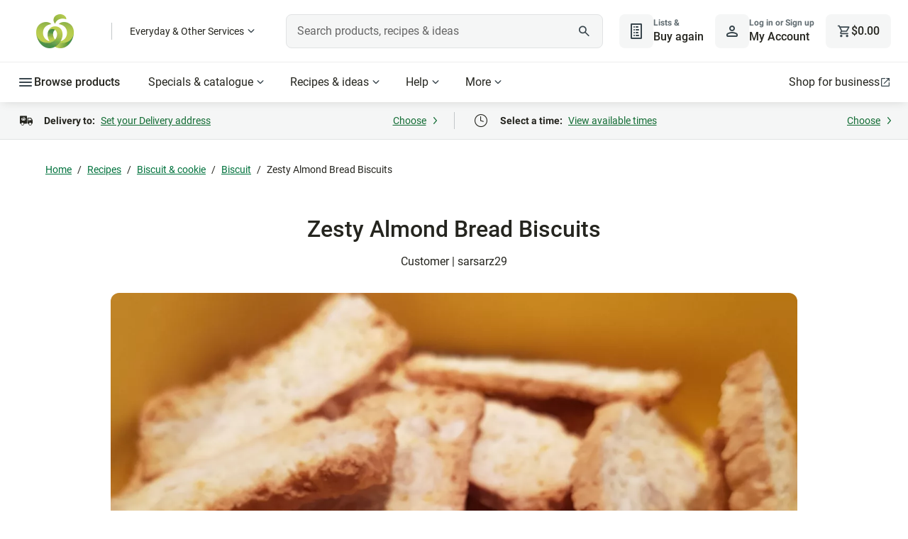

--- FILE ---
content_type: text/css
request_url: https://cdn1.woolworths.media/content-service/_next/static/css/f2a7fcc99bc5552e.css
body_size: 2400
content:
.share-panel-social_component_share-panel-modal__H3SXd{width:480px;height:auto;margin:1.5rem .5rem .5rem;display:flex;flex-direction:column}.share-panel-social_component_modal-image__Q471r{width:100%;height:270px;border-radius:.5rem;-o-object-fit:cover;object-fit:cover}.share-panel-social_component_description__QJ8DG{font-size:1.5rem;line-height:1.5rem;font-weight:500;color:#25251f;font-family:Glider,sans-serif;text-align:center;margin:1.5rem 0}.share-panel-social_component_share-panel-options__twZum{display:flex;justify-content:center}.share-panel-social_component_share-panel-options__twZum :last-child{margin-right:0}a.share-panel-social_component_social-type__zMvsl{display:flex;flex-direction:column;align-items:center;margin-right:1.5rem;font-size:1rem;line-height:1.5rem;color:#666;text-decoration:none}a.share-panel-social_component_social-type__zMvsl:focus{outline:.125rem dashed #13130c;outline-offset:.25rem}.share-panel-social_component_social-icon__LQYD3{width:64px;height:64px;border-radius:50%;display:flex;justify-content:center;align-items:center;margin-bottom:.5rem}.share-panel-social_component_social-icon__LQYD3.share-panel-social_component_facebook__rqALs{background-color:#ebf7ff;background-image:url("[data-uri]");background-repeat:no-repeat;background-position:50%;background-size:2rem}.share-panel-social_component_social-icon__LQYD3.share-panel-social_component_pinterest__4v3Af{background-color:#ffebeb;background-image:url("[data-uri]");background-repeat:no-repeat;background-position:50%}.share-panel-social_component_social-icon__LQYD3.share-panel-social_component_email__5_lwV{background:#f9f9f9;color:#25251f;font-size:1.5rem}.share-panel-social_component_social-icon__LQYD3.share-panel-social_component_email__5_lwV svg{top:0;transform:scale(1.5)}.share-panel-social_component_social-icon__LQYD3.share-panel-social_component_x__yY1_2{background-color:#f9f9f9;background-image:url("[data-uri]");background-size:2rem;background-repeat:no-repeat;background-position:50%}.share-panel-social_component_social-name__ZcVYt{text-transform:capitalize}.share-panel-social_component_copy-description__29EdS{font-size:1rem;line-height:1.5rem;font-weight:500;color:#25251f;margin:1.5rem 0;text-align:center}.share-panel-social_component_copy-container__LzeqL{height:48px;display:flex;justify-content:space-between}.share-panel-social_component_copy-text__k_oVR{height:100%;border:1px solid #3b3b37;border-radius:.25rem;width:100%;margin-right:.5rem;font-size:1rem;line-height:1.5rem;color:#25251f;padding:.75rem 1rem;text-overflow:ellipsis;font-family:Roboto,-apple-system,BlinkMacSystemFont,Segoe UI,sans-serif}.share-panel-social_component_copy-button__HEGKc{height:100%;width:112px;padding:.75rem 1rem;flex-shrink:0}.share-panel-social_component_copy-button__HEGKc.share-panel-social_component_copied__VkiWg{background:#003d20}@media print{.share-panel_component_share-panel__SnH7a{display:none}}.share-panel_component_share-panel__SnH7a{width:100%;display:flex;justify-content:center}@media(min-width:48rem){.share-panel_component_share-panel__SnH7a.share-panel_component_left__j509T{justify-content:flex-start}.share-panel_component_share-panel__SnH7a.share-panel_component_center__iWRBb{justify-content:center}.share-panel_component_share-panel__SnH7a.share-panel_component_right__kCUX4{justify-content:flex-end}}.share-panel_component_button-circle__Nq_el{color:#25251f;border:none;cursor:pointer;position:relative;font-size:.875rem;display:flex;align-items:center;justify-content:center;border-radius:1.375rem;width:44px;height:44px;margin:0 .25rem;background-color:#f4f4f4}.share-panel_component_button-circle__Nq_el:disabled{pointer-events:none}.share-panel_component_button-circle__Nq_el:focus{outline:.125rem dashed #13130c;outline-offset:.25rem}@media(min-width:48rem){.share-panel_component_button-circle__Nq_el:focus,.share-panel_component_button-circle__Nq_el:hover{background-color:#d2d2d2}}@media print{.share-panel_component_button-circle__Nq_el{display:none}}.share-panel_component_icon-print__Dgx90{font-size:1.125rem}@media(min-width:48rem){.share-panel_component_icon-print__Dgx90{font-size:1.375rem}}.share-panel_component_modal-header__GlJL8{min-height:77px;width:528px;padding:1rem 1.5rem;display:flex;justify-content:space-between;align-items:center;border-bottom:1px solid #e8e8e8}.share-panel_component_modal-header__GlJL8 .share-panel_component_close-button__Y01v5{background-color:transparent;width:44px;height:44px}.share-panel_component_modal-header__GlJL8 .share-panel_component_close-button__Y01v5:focus{outline:.125rem dashed #13130c;outline-offset:.25rem}@media(min-width:64rem){.share-panel_component_modal-header__GlJL8 .share-panel_component_close-button__Y01v5{cursor:pointer}}.share-panel_component_modal-header__GlJL8 .share-panel_component_model-header-title__YYgcv{margin:0;color:#25251f}

--- FILE ---
content_type: application/javascript
request_url: https://www.woolworths.com.au/MOTCr8z9uC9SGXGxG2EI/icYEt0L71VcYt83z/FEF2AQ/Ii4sDC/8uHmMB
body_size: 169035
content:
(function(){if(typeof Array.prototype.entries!=='function'){Object.defineProperty(Array.prototype,'entries',{value:function(){var index=0;const array=this;return {next:function(){if(index<array.length){return {value:[index,array[index++]],done:false};}else{return {done:true};}},[Symbol.iterator]:function(){return this;}};},writable:true,configurable:true});}}());(function(){p6();Ln3();VI3();var pg=function(Ul){var CK='';for(var TI=0;TI<Ul["length"];TI++){CK+=Ul[TI]["toString"](16)["length"]===2?Ul[TI]["toString"](16):"0"["concat"](Ul[TI]["toString"](16));}return CK;};var wN=function(){return S2.apply(this,[Bh,arguments]);};var n1=function(sK,gb){return sK<gb;};var Ub=function(rV,R2){return rV>>R2;};var VA=function(jf){if(jf==null)return -1;try{var JY=0;for(var FI=0;FI<jf["length"];FI++){var tK=jf["charCodeAt"](FI);if(tK<128){JY=JY+tK;}}return JY;}catch(XA){return -2;}};var sI=function(ML,JT){return ML==JT;};var jL=function(RL,V2){return RL&V2;};var x2=function BM(CN,qf){var pN=BM;var Wl=sg(new Number(X6),Jm);var ml=Wl;Wl.set(CN);while(ml+CN!=gW){switch(ml+CN){case CW:{var Jf=qf[A3];CN-=CD;rK.push(bl);var qL=Kf(NJ,[jI()[FZ(YY)](Qg,xc),Jf[b1]]);Rf(kM,Jf)&&(qL[xM()[qI(Hf)](bL,ZA,rI)]=Jf[kM]),Rf(Eb[gL],Jf)&&(qL[HY(typeof xM()[qI(LZ)],mf([],[][[]]))?xM()[qI(kM)].call(null,cI,xg,zL(b1)):xM()[qI(Gg)].call(null,XK,PL,zL({}))]=Jf[nm],qL[jI()[FZ(sf)](SL,cZ)]=Jf[Qb]),this[xM()[qI(Zf)](vK,XI,zL([]))][DY(typeof M2()[hK(fA)],mf('',[][[]]))?M2()[hK(cf)](rg,wb):M2()[hK(xV)](K2,kV)](qL);rK.pop();}break;case zE:{var IL=fg(Cv[HY(typeof sZ()[Fb(jA)],'undefined')?sZ()[Fb(WI)](Rb,Yg,nY,zL(zL({}))):sZ()[Fb(Xf)].apply(null,[OA,Qc,wL,kZ])][xM()[qI(Pm)](wk,sm,II)][M2()[hK(lZ)](U1,TR)][HY(typeof xM()[qI(Mz)],mf('',[][[]]))?xM()[qI(kM)].apply(null,[ZG,CQ,Hw]):xM()[qI(zR)](nm,qO,Qb)](sZ()[Fb(vq)].apply(null,[Ug,FF,bq,wp])),null)?xM()[qI(L4)].call(null,np,PW,L4):xM()[qI(Ft)](Z0,cK,Yg);var zl=fg(Cv[sZ()[Fb(Xf)](OA,zL(kM),wL,Ft)][xM()[qI(Pm)](wk,sm,zL(zL([])))][M2()[hK(lZ)].apply(null,[U1,TR])][xM()[qI(zR)].apply(null,[nm,qO,Ct])](M2()[hK(JS)](pO,jp)),null)?DY(typeof xM()[qI(Aq)],'undefined')?xM()[qI(L4)](np,PW,wL):xM()[qI(kM)](zO,Bt,zL(zL([]))):HY(typeof xM()[qI(HQ)],mf([],[][[]]))?xM()[qI(kM)](NF,Ot,Qb):xM()[qI(Ft)](Z0,cK,RR);var OU=[wP,Pp,BO,f8,jz,IL,zl];var pG=OU[jI()[FZ(kU)].apply(null,[Hw,bt])](xM()[qI(rI)](DX,Rl,sG));var hw;return rK.pop(),hw=pG,hw;}break;case qd:{rK.push(fQ);var wP=Cv[sZ()[Fb(Xf)].call(null,OA,OO,wL,Gp)][TX()[bp(Pz)](WU,vt,xq,OG,Tz,xQ)]||Cv[xM()[qI(Pm)].call(null,wk,sm,N0)][TX()[bp(Pz)](WU,kU,Ct,OG,FP,xQ)]?xM()[qI(L4)].apply(null,[np,PW,RS]):xM()[qI(Ft)](Z0,cK,Y4);var Pp=fg(Cv[sZ()[Fb(Xf)](OA,Tz,wL,zL({}))][xM()[qI(Pm)](wk,sm,xq)][M2()[hK(lZ)](U1,TR)][xM()[qI(zR)](nm,qO,zL(zL(kM)))](DY(typeof xM()[qI(Tq)],'undefined')?xM()[qI(hG)].call(null,X0,dX,zL(zL({}))):xM()[qI(kM)](cO,qF,zL(kM))),null)?xM()[qI(L4)].apply(null,[np,PW,YY]):xM()[qI(Ft)](Z0,cK,j0);var BO=fg(typeof Cv[sZ()[Fb(wS)](L0,FP,E4,sG)][xM()[qI(hG)].apply(null,[X0,dX,zL(zL([]))])],xM()[qI(j0)](xw,sY,zL(zL(b1))))&&Cv[sZ()[Fb(wS)](L0,zL(zL(kM)),E4,Jz)][xM()[qI(hG)](X0,dX,wL)]?xM()[qI(L4)](np,PW,NO):xM()[qI(Ft)](Z0,cK,N0);var f8=fg(typeof Cv[DY(typeof sZ()[Fb(jp)],mf([],[][[]]))?sZ()[Fb(Xf)].apply(null,[OA,L4,wL,Vw]):sZ()[Fb(WI)](A4,kU,Hz,zL(zL([])))][xM()[qI(hG)].apply(null,[X0,dX,Ft])],xM()[qI(j0)](xw,sY,Pj))?xM()[qI(L4)].apply(null,[np,PW,wX]):HY(typeof xM()[qI(Lw)],mf('',[][[]]))?xM()[qI(kM)](jA,Nw,zL([])):xM()[qI(Ft)].call(null,Z0,cK,RR);CN-=Qd;var jz=DY(typeof Cv[sZ()[Fb(Xf)].call(null,OA,sO,wL,X0)][jI()[FZ(SQ)].apply(null,[mw,rj])],xM()[qI(j0)](xw,sY,NO))||DY(typeof Cv[xM()[qI(Pm)](wk,sm,zL(zL({})))][jI()[FZ(SQ)].apply(null,[mw,rj])],DY(typeof xM()[qI(IR)],mf([],[][[]]))?xM()[qI(j0)](xw,sY,Oz):xM()[qI(kM)].apply(null,[g4,sm,XF]))?xM()[qI(L4)].apply(null,[np,PW,E8]):xM()[qI(Ft)].call(null,Z0,cK,Zf);}break;case ck:{var mt=qf[A3];CN+=Tn;rK.push(fG);var CR=mt[xM()[qI(xw)](ZO,Ic,wb)]||{};CR[tO()[tj(HO)].apply(null,[mS,Pw,D0,OX,sf])]=M2()[hK(nw)](pR,V8),delete CR[DY(typeof M2()[hK(116)],'undefined')?M2()[hK(47)].apply(null,[944,172]):M2()[hK(6)](336,411)],mt[xM()[qI(xw)].call(null,ZO,Ic,zL(kM))]=CR;rK.pop();}break;case N6:{CN+=ZJ;return String(...qf);}break;case kk:{rK.push(cX);var dj;return dj=[Cv[DY(typeof sZ()[Fb(HU)],mf([],[][[]]))?sZ()[Fb(wS)](fR,Zf,E4,E8):sZ()[Fb(WI)](sR,fU,Xp,Qb)][IG()[Cq(rQ)](fA,Jp,Ft,L4)]?Cv[sZ()[Fb(wS)](fR,S8,E4,jU)][IG()[Cq(rQ)](fA,Jp,wL,L4)]:xM()[qI(JS)](Ft,pT,m4),Cv[sZ()[Fb(wS)](fR,wX,E4,Hw)][M2()[hK(n4)](qS,W0)]?Cv[sZ()[Fb(wS)].call(null,fR,SS,E4,zL({}))][M2()[hK(n4)].call(null,qS,W0)]:xM()[qI(JS)](Ft,pT,YY),Cv[sZ()[Fb(wS)].call(null,fR,kZ,E4,UO)][xM()[qI(EU)](ZP,VM,fA)]?Cv[sZ()[Fb(wS)](fR,zL(zL(kM)),E4,zL(b1))][xM()[qI(EU)](ZP,VM,Zw)]:xM()[qI(JS)].apply(null,[Ft,pT,SU]),fg(typeof Cv[sZ()[Fb(wS)](fR,zL({}),E4,Gp)][M2()[hK(xq)](PF,Ez)],xM()[qI(j0)](xw,AN,Zf))?Cv[sZ()[Fb(wS)].call(null,fR,Yg,E4,Lw)][M2()[hK(xq)](PF,Ez)][DY(typeof xM()[qI(vU)],mf([],[][[]]))?xM()[qI(b1)](nt,bS,Dz):xM()[qI(kM)](OO,mj,zL({}))]:Yp(kM)],rK.pop(),dj;}break;case r6:{var LQ=qf[A3];var bP=qf[SB];var nG=qf[Td];rK.push(Kz);Cv[M2()[hK(kU)](VZ,Mj)][M2()[hK(PQ)].apply(null,[qc,Gg])](LQ,bP,Kf(NJ,[M2()[hK(X0)](Mp,Ct),nG,M2()[hK(IP)](db,fA),zL(b1),sZ()[Fb(IP)](hV,PQ,Hq,Zf),zL(b1),xM()[qI(X0)](hG,JG,cf),zL(b1)]));var ct;return rK.pop(),ct=LQ[bP],ct;}break;case Vd:{if(DY(xz,undefined)&&DY(xz,null)&&nQ(xz[xM()[qI(b1)].call(null,nt,lV,zL(zL(kM)))],b1)){try{var OF=rK.length;var pw=zL([]);var O0=Cv[M2()[hK(fA)](WF,b1)](xz)[jI()[FZ(j0)](hQ,AI)](DY(typeof M2()[hK(zz)],mf('',[][[]]))?M2()[hK(Jz)].call(null,lb,AG):M2()[hK(xV)](qz,QO));if(nQ(O0[xM()[qI(b1)].call(null,nt,lV,zL(b1))],Ft)){KG=Cv[M2()[hK(HO)](bZ,LZ)](O0[Ft],L4);}}catch(KX){rK.splice(nX(OF,kM),Infinity,Tw);}}CN+=Pd;}break;case nh:{var A0=qf[A3];rK.push(cU);CN-=zJ;var Gw=Kf(NJ,[jI()[FZ(YY)](Qg,cw),A0[b1]]);Rf(kM,A0)&&(Gw[xM()[qI(Hf)](bL,Fz,fU)]=A0[kM]),Rf(Eb[gL],A0)&&(Gw[xM()[qI(Gg)](XK,fQ,sj)]=A0[nm],Gw[jI()[FZ(sf)].apply(null,[SL,Ac])]=A0[Eb[HO]]),this[xM()[qI(Zf)].apply(null,[vK,vY,Jz])][M2()[hK(cf)](ZS,wb)](Gw);rK.pop();}break;case Uv:{var LR=qf[A3];rK.push(ES);CN+=Qs;var Yq=LR[xM()[qI(xw)](ZO,dZ,xV)]||{};Yq[tO()[tj(HO)](mS,tS,Af,OX,zL(kM))]=M2()[hK(nw)](EN,V8),delete Yq[HY(typeof M2()[hK(78)],mf([],[][[]]))?M2()[hK(6)](167,636):M2()[hK(47)](1167,172)],LR[xM()[qI(xw)](ZO,dZ,Pm)]=Yq;rK.pop();}break;case wx:{var Ip;CN+=rd;return rK.pop(),Ip=KG,Ip;}break;case mB:{return parseInt(...qf);}break;case YW:{var xz=qf[A3];rK.push(Tw);CN-=nD;var KG;}break;}}};var hF=function(dF,XS){return dF<=XS;};var RU=function(AU,Q8){var RF=Cv["Math"]["round"](Cv["Math"]["random"]()*(Q8-AU)+AU);return RF;};var zt=function(Lq,Bz){return Lq%Bz;};var cz=function d4(tq,wt){'use strict';var wl=d4;switch(tq){case R5:{var kz=function(EQ,gU){rK.push(KR);if(zL(sQ)){for(var WS=b1;n1(WS,E4);++WS){if(n1(WS,Xj)||HY(WS,BQ)||HY(WS,wb)||HY(WS,Eb[nm])){tp[WS]=Yp(kM);}else{tp[WS]=sQ[xM()[qI(b1)].apply(null,[nt,Nm,Ct])];sQ+=Cv[jI()[FZ(cf)](np,XM)][DY(typeof sZ()[Fb(kM)],'undefined')?sZ()[Fb(X0)].apply(null,[Lb,jU,rQ,Jz]):sZ()[Fb(WI)].call(null,wz,kU,zp,Fl)](WS);}}}var j8=xM()[qI(FP)](Ct,dk,zL(zL([])));for(var VR=Eb[kM];n1(VR,EQ[xM()[qI(b1)].apply(null,[nt,Nm,Tz])]);VR++){var XO=EQ[M2()[hK(Xf)](MA,nm)](VR);var OP=jL(Ub(gU,cf),B7[TX()[bp(Qb)].call(null,WI,Pw,Et,SG,Hf,VS)]());gU*=Eb[Qb];gU&=Eb[OX];gU+=B7[xM()[qI(S8)](wp,E1,zL([]))]();gU&=Eb[Ft];var rO=tp[EQ[DY(typeof TX()[bp(xV)],mf(xM()[qI(FP)](Ct,dk,OX),[][[]]))?TX()[bp(nm)](L4,zL(zL({})),lG,rt,Pm,vO):TX()[bp(xV)](PG,IP,Y4,ht,zL(zL({})),JQ)](VR)];if(HY(typeof XO[M2()[hK(WU)](nc,dO)],HY(typeof sZ()[Fb(Xf)],mf('',[][[]]))?sZ()[Fb(WI)](Iz,Vw,PS,hG):sZ()[Fb(kU)].call(null,Dm,zL(zL({})),FP,z0))){var V4=XO[M2()[hK(WU)].apply(null,[nc,dO])](b1);if(BF(V4,Xj)&&n1(V4,E4)){rO=tp[V4];}}if(BF(rO,Eb[kM])){var HS=zt(OP,sQ[xM()[qI(b1)].call(null,nt,Nm,WU)]);rO+=HS;rO%=sQ[xM()[qI(b1)](nt,Nm,wX)];XO=sQ[rO];}j8+=XO;}var bz;return rK.pop(),bz=j8,bz;};var FQ=function(Nz){var jX=[0x428a2f98,0x71374491,0xb5c0fbcf,0xe9b5dba5,0x3956c25b,0x59f111f1,0x923f82a4,0xab1c5ed5,0xd807aa98,0x12835b01,0x243185be,0x550c7dc3,0x72be5d74,0x80deb1fe,0x9bdc06a7,0xc19bf174,0xe49b69c1,0xefbe4786,0x0fc19dc6,0x240ca1cc,0x2de92c6f,0x4a7484aa,0x5cb0a9dc,0x76f988da,0x983e5152,0xa831c66d,0xb00327c8,0xbf597fc7,0xc6e00bf3,0xd5a79147,0x06ca6351,0x14292967,0x27b70a85,0x2e1b2138,0x4d2c6dfc,0x53380d13,0x650a7354,0x766a0abb,0x81c2c92e,0x92722c85,0xa2bfe8a1,0xa81a664b,0xc24b8b70,0xc76c51a3,0xd192e819,0xd6990624,0xf40e3585,0x106aa070,0x19a4c116,0x1e376c08,0x2748774c,0x34b0bcb5,0x391c0cb3,0x4ed8aa4a,0x5b9cca4f,0x682e6ff3,0x748f82ee,0x78a5636f,0x84c87814,0x8cc70208,0x90befffa,0xa4506ceb,0xbef9a3f7,0xc67178f2];var ER=0x6a09e667;var PX=0xbb67ae85;var sp=0x3c6ef372;var UU=0xa54ff53a;var q0=0x510e527f;var xt=0x9b05688c;var MU=0x1f83d9ab;var ql=0x5be0cd19;var KO=B4(Nz);var fF=KO["length"]*8;KO+=Cv["String"]["fromCharCode"](0x80);var B0=KO["length"]/4+2;var sz=Cv["Math"]["ceil"](B0/16);var GR=new (Cv["Array"])(sz);for(var XU=0;XU<sz;XU++){GR[XU]=new (Cv["Array"])(16);for(var YS=0;YS<16;YS++){GR[XU][YS]=KO["charCodeAt"](XU*64+YS*4)<<24|KO["charCodeAt"](XU*64+YS*4+1)<<16|KO["charCodeAt"](XU*64+YS*4+2)<<8|KO["charCodeAt"](XU*64+YS*4+3)<<0;}}var sF=fF/Cv["Math"]["pow"](2,32);GR[sz-1][14]=Cv["Math"]["floor"](sF);GR[sz-1][15]=fF;for(var tX=0;tX<sz;tX++){var zj=new (Cv["Array"])(64);var AP=ER;var lS=PX;var bw=sp;var Bq=UU;var jF=q0;var Hp=xt;var OS=MU;var AO=ql;for(var LP=0;LP<64;LP++){var QS=void 0,vp=void 0,mp=void 0,jO=void 0,Vj=void 0,s8=void 0;if(LP<16)zj[LP]=GR[tX][LP];else{QS=Jq(zj[LP-15],7)^Jq(zj[LP-15],18)^zj[LP-15]>>>3;vp=Jq(zj[LP-2],17)^Jq(zj[LP-2],19)^zj[LP-2]>>>10;zj[LP]=zj[LP-16]+QS+zj[LP-7]+vp;}vp=Jq(jF,6)^Jq(jF,11)^Jq(jF,25);mp=jF&Hp^~jF&OS;jO=AO+vp+mp+jX[LP]+zj[LP];QS=Jq(AP,2)^Jq(AP,13)^Jq(AP,22);Vj=AP&lS^AP&bw^lS&bw;s8=QS+Vj;AO=OS;OS=Hp;Hp=jF;jF=Bq+jO>>>0;Bq=bw;bw=lS;lS=AP;AP=jO+s8>>>0;}ER=ER+AP;PX=PX+lS;sp=sp+bw;UU=UU+Bq;q0=q0+jF;xt=xt+Hp;MU=MU+OS;ql=ql+AO;}return [ER>>24&0xff,ER>>16&0xff,ER>>8&0xff,ER&0xff,PX>>24&0xff,PX>>16&0xff,PX>>8&0xff,PX&0xff,sp>>24&0xff,sp>>16&0xff,sp>>8&0xff,sp&0xff,UU>>24&0xff,UU>>16&0xff,UU>>8&0xff,UU&0xff,q0>>24&0xff,q0>>16&0xff,q0>>8&0xff,q0&0xff,xt>>24&0xff,xt>>16&0xff,xt>>8&0xff,xt&0xff,MU>>24&0xff,MU>>16&0xff,MU>>8&0xff,MU&0xff,ql>>24&0xff,ql>>16&0xff,ql>>8&0xff,ql&0xff];};var Yj=function(){var g0=YR();var XX=-1;if(g0["indexOf"]('Trident/7.0')>-1)XX=11;else if(g0["indexOf"]('Trident/6.0')>-1)XX=10;else if(g0["indexOf"]('Trident/5.0')>-1)XX=9;else XX=0;return XX>=9;};var hU=function(){var GP=DS();var fP=Cv["Object"]["prototype"]["hasOwnProperty"].call(Cv["Navigator"]["prototype"],'mediaDevices');var Jw=Cv["Object"]["prototype"]["hasOwnProperty"].call(Cv["Navigator"]["prototype"],'serviceWorker');var RG=! !Cv["window"]["browser"];var Ap=typeof Cv["ServiceWorker"]==='function';var Ow=typeof Cv["ServiceWorkerContainer"]==='function';var tQ=typeof Cv["frames"]["ServiceWorkerRegistration"]==='function';var sq=Cv["window"]["location"]&&Cv["window"]["location"]["protocol"]==='http:';var zF=GP&&(!fP||!Jw||!Ap||!RG||!Ow||!tQ)&&!sq;return zF;};var DS=function(){var KU=YR();var l8=/(iPhone|iPad).*AppleWebKit(?!.*(Version|CriOS))/i["test"](KU);var zw=Cv["navigator"]["platform"]==='MacIntel'&&Cv["navigator"]["maxTouchPoints"]>1&&/(Safari)/["test"](KU)&&!Cv["window"]["MSStream"]&&typeof Cv["navigator"]["standalone"]!=='undefined';return l8||zw;};var Qj=function(YQ){var AR=Cv["Math"]["floor"](Cv["Math"]["random"]()*100000+10000);var FR=Cv["String"](YQ*AR);var k8=0;var v4=[];var Bw=FR["length"]>=18?true:false;while(v4["length"]<6){v4["push"](Cv["parseInt"](FR["slice"](k8,k8+2),10));k8=Bw?k8+3:k8+2;}var gq=d8(v4);return [AR,gq];};var GQ=function(lF){if(lF===null||lF===undefined){return 0;}var XR=function qw(Ep){return lF["toLowerCase"]()["includes"](Ep["toLowerCase"]());};var rF=0;(sU&&sU["fields"]||[])["some"](function(W8){var Uz=W8["type"];var rq=W8["labels"];if(rq["some"](XR)){rF=RP[Uz];if(W8["extensions"]&&W8["extensions"]["labels"]&&W8["extensions"]["labels"]["some"](function(vR){return lF["toLowerCase"]()["includes"](vR["toLowerCase"]());})){rF=RP[W8["extensions"]["type"]];}return true;}return false;});return rF;};var gp=function(UF){if(UF===undefined||UF==null){return false;}var rU=function QG(HP){return UF["toLowerCase"]()===HP["toLowerCase"]();};return nz["some"](rU);};var mU=function(B8){try{var r8=new (Cv["Set"])(Cv["Object"]["values"](RP));return B8["split"](';')["some"](function(Aw){var wj=Aw["split"](',');var GS=Cv["Number"](wj[wj["length"]-1]);return r8["has"](GS);});}catch(F8){return false;}};var Ew=function(xO){var QF='';var HF=0;if(xO==null||Cv["document"]["activeElement"]==null){return Kf(NJ,["elementFullId",QF,"elementIdType",HF]);}var pX=['id','name','for','placeholder','aria-label','aria-labelledby'];pX["forEach"](function(C8){if(!xO["hasAttribute"](C8)||QF!==''&&HF!==0){return;}var mz=xO["getAttribute"](C8);if(QF===''&&(mz!==null||mz!==undefined)){QF=mz;}if(HF===0){HF=GQ(mz);}});return Kf(NJ,["elementFullId",QF,"elementIdType",HF]);};var CF=function(jP){var Qp;if(jP==null){Qp=Cv["document"]["activeElement"];}else Qp=jP;if(Cv["document"]["activeElement"]==null)return -1;var PP=Qp["getAttribute"]('name');if(PP==null){var xR=Qp["getAttribute"]('id');if(xR==null)return -1;else return VA(xR);}return VA(PP);};var xS=function(AF){var lp=-1;var GO=[];if(! !AF&&typeof AF==='string'&&AF["length"]>0){var fz=AF["split"](';');if(fz["length"]>1&&fz[fz["length"]-1]===''){fz["pop"]();}lp=Cv["Math"]["floor"](Cv["Math"]["random"]()*fz["length"]);var NX=fz[lp]["split"](',');for(var XQ in NX){if(!Cv["isNaN"](NX[XQ])&&!Cv["isNaN"](Cv["parseInt"](NX[XQ],10))){GO["push"](NX[XQ]);}}}else{var EF=Cv["String"](RU(1,5));var TU='1';var UQ=Cv["String"](RU(20,70));var h8=Cv["String"](RU(100,300));var rz=Cv["String"](RU(100,300));GO=[EF,TU,UQ,h8,rz];}return [lp,GO];};var gQ=function(Dj,gP){var PR=typeof Dj==='string'&&Dj["length"]>0;var dU=!Cv["isNaN"](gP)&&(Cv["Number"](gP)===-1||SR()<Cv["Number"](gP));if(!(PR&&dU)){return false;}var dG='^([a-fA-F0-9]{31,32})$';return Dj["search"](dG)!==-1;};var NR=function(m8,Ol,N4){var I4;do{I4=m0(lk,[m8,Ol]);}while(HY(zt(I4,N4),Eb[kM]));return I4;};var dq=function(IQ){var kw=DS(IQ);rK.push(p8);var FO=Cv[M2()[hK(kU)].apply(null,[wm,Mj])][M2()[hK(Qb)](bN,Kw)][M2()[hK(S8)](WL,xV)].call(Cv[sZ()[Fb(Gg)](fp,zL(zL([])),Pj,zL(b1))][M2()[hK(Qb)].call(null,bN,Kw)],sZ()[Fb(Zf)](gf,zL(kM),xP,Hw));var zX=Cv[HY(typeof M2()[hK(Ft)],mf('',[][[]]))?M2()[hK(xV)](I8,sG):M2()[hK(kU)](wm,Mj)][M2()[hK(Qb)](bN,Kw)][M2()[hK(S8)].apply(null,[WL,xV])].call(Cv[sZ()[Fb(Gg)](fp,Sz,Pj,zL(zL([])))][M2()[hK(Qb)](bN,Kw)],sZ()[Fb(xw)](nf,gL,Xt,Hw));var AX=zL(zL(Cv[sZ()[Fb(Xf)](Dg,wX,wL,UO)][M2()[hK(vK)](tN,nt)]));var UX=HY(typeof Cv[M2()[hK(Pz)].call(null,jQ,Y4)],sZ()[Fb(kU)](Zb,zL(zL(kM)),FP,z0));var tF=HY(typeof Cv[tO()[tj(j0)](lP,fU,D4,S8,rI)],sZ()[Fb(kU)].call(null,Zb,zL([]),FP,rI));var Kp=HY(typeof Cv[HY(typeof IG()[Cq(Et)],mf(DY(typeof xM()[qI(FP)],'undefined')?xM()[qI(FP)].call(null,Ct,dD,zL(zL({}))):xM()[qI(kM)](bq,zG,sG),[][[]]))?IG()[Cq(OX)].call(null,x0,Jt,II,zP):IG()[Cq(Et)].call(null,OX,DF,Dz,xV)][xM()[qI(Pw)].call(null,Ez,mZ,Ft)],sZ()[Fb(kU)](Zb,zL(zL(kM)),FP,jU));var MQ=Cv[HY(typeof sZ()[Fb(X0)],'undefined')?sZ()[Fb(WI)](Lp,VS,kQ,Vp):sZ()[Fb(Xf)].apply(null,[Dg,GU,wL,Fl])][sZ()[Fb(tS)](bT,L4,bL,zL(zL([])))]&&HY(Cv[HY(typeof sZ()[Fb(II)],'undefined')?sZ()[Fb(WI)].call(null,lU,wX,L0,kZ):sZ()[Fb(Xf)](Dg,Zf,wL,zL(kM))][DY(typeof sZ()[Fb(OO)],mf('',[][[]]))?sZ()[Fb(tS)](bT,JO,bL,zL(zL({}))):sZ()[Fb(WI)](ft,SU,IR,SS)][TX()[bp(S8)](cf,Yg,Tz,x8,zL(zL(kM)),lG)],xM()[qI(Mz)](dQ,DV,OO));var pq=kw&&(zL(FO)||zL(zX)||zL(UX)||zL(AX)||zL(tF)||zL(Kp))&&zL(MQ);var Az;return rK.pop(),Az=pq,Az;};var cF=function(Gt){var M0;rK.push(ZX);return M0=U0()[M2()[hK(RS)](qV,wS)](function kj(TG){rK.push(CX);while(Eb[FP])switch(TG[HY(typeof jI()[FZ(b1)],mf([],[][[]]))?jI()[FZ(nm)](BX,RR):jI()[FZ(nw)](hq,hS)]=TG[jI()[FZ(Xj)].apply(null,[Jt,Ut])]){case b1:if(Rf(HY(typeof IG()[Cq(Pm)],mf(xM()[qI(FP)].call(null,Ct,bs,Vp),[][[]]))?IG()[Cq(OX)].call(null,M8,Np,X0,st):IG()[Cq(X0)](BR,r0,Qb,Pm),Cv[sZ()[Fb(wS)].apply(null,[Wq,sj,E4,JO])])){TG[HY(typeof jI()[FZ(cf)],'undefined')?jI()[FZ(nm)](N8,pQ):jI()[FZ(Xj)].apply(null,[Jt,Ut])]=nm;break;}{var bR;return bR=TG[DY(typeof M2()[hK(Lw)],mf([],[][[]]))?M2()[hK(N0)](Zz,xw):M2()[hK(xV)](mj,f4)](M2()[hK(Zf)](xI,Pj),null),rK.pop(),bR;}case nm:{var zS;return zS=TG[DY(typeof M2()[hK(Pw)],mf([],[][[]]))?M2()[hK(N0)](Zz,xw):M2()[hK(xV)].apply(null,[hX,kF])](M2()[hK(Zf)].apply(null,[xI,Pj]),Cv[sZ()[Fb(wS)].call(null,Wq,gL,E4,zL(zL(b1)))][HY(typeof IG()[Cq(wp)],mf(DY(typeof xM()[qI(xV)],'undefined')?xM()[qI(FP)](Ct,bs,kZ):xM()[qI(kM)](Nt,wz,sG),[][[]]))?IG()[Cq(OX)](gS,wp,sO,Xl):IG()[Cq(X0)].call(null,BR,r0,lG,Pm)][xM()[qI(RS)](jA,XN,Pz)](Gt)),rK.pop(),zS;}case Qb:case M2()[hK(Zw)].call(null,zg,Pw):{var vP;return vP=TG[HY(typeof M2()[hK(kZ)],mf('',[][[]]))?M2()[hK(xV)].apply(null,[wz,Ht]):M2()[hK(Fl)](Zg,Ij)](),rK.pop(),vP;}}rK.pop();},null,null,null,Cv[jI()[FZ(Oz)](Hf,tY)]),rK.pop(),M0;};var SX=function(){if(zL(SB)){}else if(zL({})){}else if(zL({})){}else if(zL(A3)){return function EP(C4){rK.push(IU);var Sj=Cv[M2()[hK(lG)](hV,CP)](YR());var vj=Cv[M2()[hK(lG)].call(null,hV,CP)](C4[sZ()[Fb(vG)](U2,tS,xF,zL(zL({})))]);var l0;return l0=XP(mf(Sj,vj))[sZ()[Fb(SS)](OV,zL({}),kZ,Vp)](),rK.pop(),l0;};}else{}};var gt=function(){rK.push(J0);try{var MP=rK.length;var Mw=zL(SB);var jw=Sw();var W4=Lj()[jI()[FZ(Gg)].call(null,RS,pm)](new (Cv[TX()[bp(PQ)](xV,zL(zL({})),np,SV,IP,U8)])(jI()[FZ(Zf)].apply(null,[Ij,tm]),sZ()[Fb(cf)](HW,XF,DP,zL({}))),sZ()[Fb(UO)](nN,rQ,ww,zL(zL(b1))));var jt=Sw();var Sq=nX(jt,jw);var hp;return hp=Kf(NJ,[M2()[hK(Sz)](Zl,g8),W4,HY(typeof jI()[FZ(Fl)],mf('',[][[]]))?jI()[FZ(nm)](Qz,pR):jI()[FZ(N0)](Xj,zT),Sq]),rK.pop(),hp;}catch(rS){rK.splice(nX(MP,kM),Infinity,J0);var IF;return rK.pop(),IF={},IF;}rK.pop();};var Lj=function(){rK.push(c8);var NU=Cv[TX()[bp(lG)].apply(null,[xV,Bp,Qc,wQ,cf,EX])][DY(typeof jI()[FZ(wp)],mf('',[][[]]))?jI()[FZ(Y4)].apply(null,[fU,LS]):jI()[FZ(nm)](Vz,ES)]?Cv[TX()[bp(lG)].apply(null,[xV,zL(zL({})),tS,wQ,gL,EX])][HY(typeof jI()[FZ(N0)],'undefined')?jI()[FZ(nm)](r4,Hl):jI()[FZ(Y4)](fU,LS)]:Yp(Eb[FP]);var fj=Cv[DY(typeof TX()[bp(vt)],mf(xM()[qI(FP)](Ct,N5,Yg),[][[]]))?TX()[bp(lG)](xV,wX,Qc,wQ,xq,EX):TX()[bp(xV)](gj,zL(zL([])),OX,Et,jS,F0)][HY(typeof sZ()[Fb(Pw)],mf('',[][[]]))?sZ()[Fb(WI)](ZR,Tz,qX,PQ):sZ()[Fb(N0)](VQ,zL([]),hQ,Vp)]?Cv[TX()[bp(lG)].apply(null,[xV,dw,Pm,wQ,zL(kM),EX])][sZ()[Fb(N0)](VQ,Et,hQ,zL([]))]:Yp(kM);var WO=Cv[sZ()[Fb(wS)](tP,XF,E4,zL(zL({})))][tO()[tj(kU)](J8,rQ,rX,Pm,Hw)]?Cv[sZ()[Fb(wS)].call(null,tP,zL(zL({})),E4,Qc)][tO()[tj(kU)](J8,dw,rX,Pm,wX)]:Yp(kM);var fq=Cv[sZ()[Fb(wS)].call(null,tP,zL(b1),E4,Vp)][IG()[Cq(S8)](Pj,Lz,lG,FP)]?Cv[sZ()[Fb(wS)](tP,sj,E4,YY)][IG()[Cq(S8)](Pj,Lz,gL,FP)]():Yp(kM);var Hj=Cv[sZ()[Fb(wS)].call(null,tP,JO,E4,YY)][jI()[FZ(np)](sf,jV)]?Cv[sZ()[Fb(wS)](tP,Zw,E4,zL(kM))][jI()[FZ(np)](sf,jV)]:Yp(B7[M2()[hK(wp)].apply(null,[zq,JS])]());var Fq=Yp(kM);var q8=[xM()[qI(FP)].call(null,Ct,N5,zL(b1)),Fq,TX()[bp(sO)].call(null,Qb,Bp,vG,CG,kZ,X0),m0(rE,[]),m0(Tn,[]),m0(hs,[]),m0(Vd,[]),m0(QJ,[]),m0(Y7,[]),NU,fj,WO,fq,Hj];var ZQ;return ZQ=q8[jI()[FZ(kU)](Hw,nF)](tO()[tj(cf)].apply(null,[mw,xV,bF,kM,wp])),rK.pop(),ZQ;};var YU=function(){rK.push(jR);var SO;return SO=m0(ln,[Cv[sZ()[Fb(Xf)](xA,kZ,wL,Dz)]]),rK.pop(),SO;};var QQ=function(){var Tp=[nO,cQ];var TS=T0(sX);rK.push(kR);if(DY(TS,zL(zL(A3)))){try{var MS=rK.length;var jq=zL(zL(A3));var vF=Cv[M2()[hK(fA)].apply(null,[cP,b1])](TS)[DY(typeof jI()[FZ(Lw)],'undefined')?jI()[FZ(j0)](hQ,mA):jI()[FZ(nm)](kR,Kt)](M2()[hK(Jz)](JX,AG));if(BF(vF[xM()[qI(b1)].apply(null,[nt,hj,Sz])],OX)){var n0=Cv[M2()[hK(HO)].apply(null,[Fc,LZ])](vF[nm],L4);n0=Cv[DY(typeof jI()[FZ(nm)],mf([],[][[]]))?jI()[FZ(Qc)](XF,VX):jI()[FZ(nm)](Lz,xG)](n0)?nO:n0;Tp[b1]=n0;}}catch(Rq){rK.splice(nX(MS,kM),Infinity,kR);}}var E0;return rK.pop(),E0=Tp,E0;};var Gz=function(){var sP=[Yp(kM),Yp(kM)];rK.push(fp);var ZU=T0(tw);if(DY(ZU,zL(zL(A3)))){try{var nj=rK.length;var Yt=zL([]);var lw=Cv[M2()[hK(fA)].apply(null,[I1,b1])](ZU)[HY(typeof jI()[FZ(FP)],'undefined')?jI()[FZ(nm)].call(null,jA,AQ):jI()[FZ(j0)](hQ,WL)](M2()[hK(Jz)].call(null,kY,AG));if(BF(lw[xM()[qI(b1)].apply(null,[nt,SY,Tz])],OX)){var TP=Cv[M2()[hK(HO)](sN,LZ)](lw[kM],L4);var Rw=Cv[DY(typeof M2()[hK(RS)],mf([],[][[]]))?M2()[hK(HO)](sN,LZ):M2()[hK(xV)].apply(null,[Hq,xU])](lw[Qb],L4);TP=Cv[jI()[FZ(Qc)](XF,vv)](TP)?Yp(kM):TP;Rw=Cv[jI()[FZ(Qc)](XF,vv)](Rw)?Yp(kM):Rw;sP=[Rw,TP];}}catch(Zt){rK.splice(nX(nj,kM),Infinity,fp);}}var BP;return rK.pop(),BP=sP,BP;};var mG=function(){rK.push(mQ);var CS=xM()[qI(FP)](Ct,rf,wX);var T8=T0(tw);if(T8){try{var JF=rK.length;var Gq=zL([]);var Uw=Cv[M2()[hK(fA)](Zp,b1)](T8)[jI()[FZ(j0)].call(null,hQ,jb)](M2()[hK(Jz)](RK,AG));CS=Uw[Eb[kM]];}catch(Vq){rK.splice(nX(JF,kM),Infinity,mQ);}}var Aj;return rK.pop(),Aj=CS,Aj;};var rG=function(){rK.push(DO);var GX=T0(tw);if(GX){try{var jG=rK.length;var cq=zL({});var LU=Cv[M2()[hK(fA)].apply(null,[Tj,b1])](GX)[jI()[FZ(j0)](hQ,Vb)](M2()[hK(Jz)](IS,AG));if(BF(LU[xM()[qI(b1)](nt,xG,sf)],cf)){var cG=Cv[DY(typeof M2()[hK(Jz)],'undefined')?M2()[hK(HO)](MA,LZ):M2()[hK(xV)].call(null,tR,Up)](LU[Xf],L4);var HG;return HG=Cv[jI()[FZ(Qc)](XF,PF)](cG)||HY(cG,Yp(Eb[FP]))?Yp(kM):cG,rK.pop(),HG;}}catch(VG){rK.splice(nX(jG,kM),Infinity,DO);var HR;return rK.pop(),HR=Yp(kM),HR;}}var pP;return rK.pop(),pP=Yp(Eb[FP]),pP;};var fX=function(){rK.push(vX);var It=T0(tw);if(It){try{var H0=rK.length;var dP=zL({});var YX=Cv[HY(typeof M2()[hK(xw)],mf([],[][[]]))?M2()[hK(xV)].call(null,t8,sS):M2()[hK(fA)].call(null,Mp,b1)](It)[jI()[FZ(j0)](hQ,Vc)](M2()[hK(Jz)].apply(null,[lm,AG]));if(HY(YX[xM()[qI(b1)](nt,GI,zL(zL(kM)))],cf)){var FX;return rK.pop(),FX=YX[xV],FX;}}catch(Fw){rK.splice(nX(H0,kM),Infinity,vX);var CU;return rK.pop(),CU=null,CU;}}var Wj;return rK.pop(),Wj=null,Wj;};var qR=function(wq,QP){rK.push(Bt);for(var EO=Eb[kM];n1(EO,QP[HY(typeof xM()[qI(sO)],'undefined')?xM()[qI(kM)].call(null,Zw,QR,Vw):xM()[qI(b1)](nt,Nt,zR)]);EO++){var jj=QP[EO];jj[M2()[hK(IP)].apply(null,[Dg,fA])]=jj[DY(typeof M2()[hK(sj)],'undefined')?M2()[hK(IP)](Dg,fA):M2()[hK(xV)](KQ,gR)]||zL({});jj[sZ()[Fb(IP)](Mg,Pj,Hq,xV)]=zL(zL(SB));if(Rf(M2()[hK(X0)](Yw,Ct),jj))jj[xM()[qI(X0)].apply(null,[hG,mF,zL(zL(kM))])]=zL(zL(SB));Cv[M2()[hK(kU)].call(null,sY,Mj)][DY(typeof M2()[hK(Pm)],mf('',[][[]]))?M2()[hK(PQ)](Iw,Gg):M2()[hK(xV)](PQ,nR)](wq,P0(jj[TX()[bp(XF)].call(null,Qb,kZ,wS,C0,zL(zL(kM)),S8)]),jj);}rK.pop();};var DQ=function(Cj,lX,Ej){rK.push(bj);if(lX)qR(Cj[M2()[hK(Qb)].call(null,IT,Kw)],lX);if(Ej)qR(Cj,Ej);Cv[M2()[hK(kU)](AZ,Mj)][M2()[hK(PQ)].call(null,c2,Gg)](Cj,DY(typeof M2()[hK(Gg)],'undefined')?M2()[hK(Qb)](IT,Kw):M2()[hK(xV)].apply(null,[xj,Wp]),Kf(NJ,[xM()[qI(X0)].call(null,hG,Mt,zL([])),zL({})]));var kP;return rK.pop(),kP=Cj,kP;};var P0=function(bQ){rK.push(wb);var GG=UP(bQ,DY(typeof jI()[FZ(cf)],'undefined')?jI()[FZ(FP)](nm,BX):jI()[FZ(nm)].call(null,DG,st));var Gl;return Gl=sI(sZ()[Fb(BQ)](US,kM,X0,Dz),w0(GG))?GG:Cv[jI()[FZ(cf)](np,YF)](GG),rK.pop(),Gl;};var UP=function(cS,sw){rK.push(vS);if(fg(IG()[Cq(b1)](vQ,Fp,Qb,xV),w0(cS))||zL(cS)){var K4;return rK.pop(),K4=cS,K4;}var Dq=cS[Cv[sZ()[Fb(vt)](PA,b1,DX,kM)][xM()[qI(FF)].call(null,Hw,XG,OO)]];if(DY(JR(b1),Dq)){var lQ=Dq.call(cS,sw||(DY(typeof sZ()[Fb(jU)],'undefined')?sZ()[Fb(Pm)].call(null,cL,ZO,rI,Mz):sZ()[Fb(WI)](s4,ZO,nq,VS)));if(fg(IG()[Cq(b1)](vQ,Fp,hG,xV),w0(lQ))){var L8;return rK.pop(),L8=lQ,L8;}throw new (Cv[HY(typeof TX()[bp(wp)],mf([],[][[]]))?TX()[bp(xV)](Y0,II,fA,H8,zL(zL(b1)),pU):TX()[bp(b1)](HO,z0,Fl,WQ,E8,bU)])(IG()[Cq(gL)].apply(null,[vO,gO,WU,GU]));}var wG;return wG=(HY(jI()[FZ(FP)].apply(null,[nm,If]),sw)?Cv[jI()[FZ(cf)].apply(null,[np,KK])]:Cv[DY(typeof M2()[hK(HO)],'undefined')?M2()[hK(VS)].call(null,UZ,wX):M2()[hK(xV)].call(null,Pj,EG)])(cS),rK.pop(),wG;};var dR=function(OR){rK.push(RX);if(zL(OR)){K8=Eb[sO];v0=qp;Zj=sO;vw=X0;VO=X0;b8=B7[xM()[qI(NO)](Uj,fO,S8)]();bX=X0;V0=X0;FU=X0;}rK.pop();};var LG=function(){rK.push(WI);Tt=HY(typeof xM()[qI(fA)],mf('',[][[]]))?xM()[qI(kM)].call(null,xX,I0,OX):xM()[qI(FP)](Ct,Oj,zL([]));tG=b1;ZF=B7[M2()[hK(Pw)](J4,Cz)]();YO=b1;gG=xM()[qI(FP)].call(null,Ct,Oj,ZO);gX=b1;Rt=b1;fS=Eb[kM];K0=xM()[qI(FP)](Ct,Oj,t8);rK.pop();gz=Eb[kM];Rz=b1;Op=b1;f0=b1;Ql=b1;Xz=b1;};var SP=function(){lq=b1;rK.push(Q0);TF=xM()[qI(FP)].apply(null,[Ct,Z2,cf]);nU={};mX=xM()[qI(FP)](Ct,Z2,Oz);cp=Eb[kM];rK.pop();kG=b1;};var GF=function(kS,bG,A8){rK.push(rQ);try{var gF=rK.length;var Sl=zL(zL(A3));var mR=b1;var p0=zL({});if(DY(bG,kM)&&BF(ZF,Zj)){if(zL(HX[DY(typeof jI()[FZ(II)],mf('',[][[]]))?jI()[FZ(Jz)].apply(null,[SS,sT]):jI()[FZ(nm)](S8,Qq)])){p0=zL(zL(SB));HX[jI()[FZ(Jz)].call(null,SS,sT)]=zL(zL({}));}var lR;return lR=Kf(NJ,[xM()[qI(Vw)].call(null,Xj,KS,b1),mR,HY(typeof sZ()[Fb(GU)],mf([],[][[]]))?sZ()[Fb(WI)](lP,zL(zL({})),MX,VS):sZ()[Fb(Vp)].apply(null,[k4,OX,lG,Lw]),p0,sZ()[Fb(hG)](CO,Mz,KP,OO),tG]),rK.pop(),lR;}if(HY(bG,kM)&&n1(tG,v0)||DY(bG,kM)&&n1(ZF,Zj)){var RO=kS?kS:Cv[sZ()[Fb(Xf)](LX,nw,wL,j0)][jI()[FZ(jS)].call(null,FP,X8)];var mO=Yp(kM);var MF=Yp(Eb[FP]);if(RO&&RO[IG()[Cq(VS)](kO,hO,kU,Ft)]&&RO[jI()[FZ(dw)](v8,UG)]){mO=Cv[xM()[qI(vt)].apply(null,[LO,Iq,zL(zL(b1))])][jI()[FZ(wS)](Qc,fQ)](RO[IG()[Cq(VS)].apply(null,[kO,hO,np,Ft])]);MF=Cv[xM()[qI(vt)].call(null,LO,Iq,OO)][jI()[FZ(wS)](Qc,fQ)](RO[jI()[FZ(dw)](v8,UG)]);}else if(RO&&RO[sZ()[Fb(fA)](z8,rI,NO,vK)]&&RO[M2()[hK(dw)](zO,c0)]){mO=Cv[xM()[qI(vt)](LO,Iq,j0)][jI()[FZ(wS)](Qc,fQ)](RO[HY(typeof sZ()[Fb(Gg)],mf([],[][[]]))?sZ()[Fb(WI)](WX,cf,RQ,Hf):sZ()[Fb(fA)](z8,Hw,NO,FF)]);MF=Cv[xM()[qI(vt)].call(null,LO,Iq,zL(zL([])))][jI()[FZ(wS)](Qc,fQ)](RO[M2()[hK(dw)](zO,c0)]);}var BG=RO[TX()[bp(VS)].apply(null,[HO,zL({}),Gg,Uq,zL({}),st])];if(sI(BG,null))BG=RO[jI()[FZ(Yg)].apply(null,[NS,x4])];var Eq=CF(BG);mR=nX(Sw(),A8);var k0=xM()[qI(FP)].apply(null,[Ct,tI,zL([])])[jI()[FZ(IP)](Pm,O8)](f0,xM()[qI(rI)](DX,BS,wX))[jI()[FZ(IP)](Pm,O8)](bG,xM()[qI(rI)].apply(null,[DX,BS,Qc]))[jI()[FZ(IP)](Pm,O8)](mR,xM()[qI(rI)](DX,BS,RS))[jI()[FZ(IP)](Pm,O8)](mO,xM()[qI(rI)](DX,BS,Hf))[DY(typeof jI()[FZ(Gp)],'undefined')?jI()[FZ(IP)](Pm,O8):jI()[FZ(nm)](kZ,pO)](MF);if(DY(bG,Eb[FP])){k0=xM()[qI(FP)].apply(null,[Ct,tI,zL({})])[DY(typeof jI()[FZ(RR)],'undefined')?jI()[FZ(IP)].apply(null,[Pm,O8]):jI()[FZ(nm)](Dz,pp)](k0,xM()[qI(rI)].apply(null,[DX,BS,kM]))[jI()[FZ(IP)].call(null,Pm,O8)](Eq);var NQ=fg(typeof RO[jI()[FZ(NO)](jU,Xw)],DY(typeof xM()[qI(Fl)],'undefined')?xM()[qI(j0)](xw,PU,fU):xM()[qI(kM)](LF,Qw,xw))?RO[jI()[FZ(NO)](jU,Xw)]:RO[sZ()[Fb(Jz)].apply(null,[NP,dw,Lw,Pz])];if(fg(NQ,null)&&DY(NQ,kM))k0=xM()[qI(FP)].call(null,Ct,tI,zL([]))[jI()[FZ(IP)].apply(null,[Pm,O8])](k0,xM()[qI(rI)].call(null,DX,BS,BQ))[DY(typeof jI()[FZ(lG)],'undefined')?jI()[FZ(IP)](Pm,O8):jI()[FZ(nm)].call(null,Gj,n8)](NQ);}if(fg(typeof RO[IG()[Cq(Xj)](Ez,cI,m4,HO)],xM()[qI(j0)].call(null,xw,PU,vG))&&HY(RO[IG()[Cq(Xj)](Ez,cI,wL,HO)],zL([])))k0=xM()[qI(FP)].call(null,Ct,tI,zL({}))[jI()[FZ(IP)].call(null,Pm,O8)](k0,tO()[tj(wp)].apply(null,[YP,kU,P8,OX,gL]));k0=xM()[qI(FP)](Ct,tI,zL({}))[jI()[FZ(IP)](Pm,O8)](k0,tO()[tj(cf)](mw,Mz,E4,kM,PQ));YO=mf(mf(mf(mf(mf(YO,f0),bG),mR),mO),MF);Tt=mf(Tt,k0);}if(HY(bG,kM))tG++;else ZF++;f0++;var lj;return lj=Kf(NJ,[xM()[qI(Vw)].apply(null,[Xj,KS,FP]),mR,sZ()[Fb(Vp)].call(null,k4,X0,lG,PQ),p0,sZ()[Fb(hG)](CO,sf,KP,Mz),tG]),rK.pop(),lj;}catch(kq){rK.splice(nX(gF,kM),Infinity,rQ);}rK.pop();};var G8=function(At,kt,lz){rK.push(BU);try{var d0=rK.length;var St=zL(SB);var WR=At?At:Cv[sZ()[Fb(Xf)](Gf,zL(zL(kM)),wL,rQ)][DY(typeof jI()[FZ(E8)],mf('',[][[]]))?jI()[FZ(jS)].apply(null,[FP,zM]):jI()[FZ(nm)](vz,hq)];var qP=b1;var pj=Yp(kM);var pF=kM;var Y8=zL([]);if(BF(cp,K8)){if(zL(HX[DY(typeof jI()[FZ(vK)],'undefined')?jI()[FZ(Jz)](SS,Xc):jI()[FZ(nm)].apply(null,[MG,Lt])])){Y8=zL(A3);HX[jI()[FZ(Jz)](SS,Xc)]=zL(zL([]));}var hR;return hR=Kf(NJ,[xM()[qI(Vw)].call(null,Xj,lL,OO),qP,M2()[hK(Yg)](Wt,J8),pj,sZ()[Fb(Vp)].apply(null,[dz,wp,lG,zL(kM)]),Y8]),rK.pop(),hR;}if(n1(cp,K8)&&WR&&DY(WR[TX()[bp(Xj)](Xf,zL(zL({})),wL,M4,Vp,Fj)],undefined)){pj=WR[TX()[bp(Xj)](Xf,zL(zL(b1)),Qc,M4,zL(b1),Fj)];var nS=WR[sZ()[Fb(FF)](XZ,Hw,TO,Et)];var Kq=WR[HY(typeof IG()[Cq(Qb)],mf([],[][[]]))?IG()[Cq(OX)](hO,Nw,BQ,qq):IG()[Cq(sj)](F0,mP,II,cf)]?kM:Eb[kM];var OQ=WR[HY(typeof jI()[FZ(nm)],mf([],[][[]]))?jI()[FZ(nm)](cj,JU):jI()[FZ(Vw)](cf,zU)]?kM:b1;var Pq=WR[xM()[qI(ZO)](IX,HI,FF)]?kM:b1;var tt=WR[sZ()[Fb(jS)].call(null,pK,sG,IO,RR)]?kM:Eb[kM];var D8=mf(mf(mf(tU(Kq,cf),tU(OQ,OX)),tU(Pq,nm)),tt);qP=nX(Sw(),lz);var wF=CF(null);var qG=b1;if(nS&&pj){if(DY(nS,b1)&&DY(pj,b1)&&DY(nS,pj))pj=Yp(kM);else pj=DY(pj,b1)?pj:nS;}if(HY(OQ,b1)&&HY(Pq,b1)&&HY(tt,B7[M2()[hK(Pw)].call(null,SY,Cz)]())&&nQ(pj,Eb[g8])){if(HY(kt,Qb)&&BF(pj,Xj)&&hF(pj,Eb[z0]))pj=Yp(nm);else if(BF(pj,sj)&&hF(pj,Eb[WU]))pj=Yp(Qb);else if(BF(pj,P8)&&hF(pj,Cp))pj=Yp(OX);else pj=Yp(nm);}if(DY(wF,FS)){zQ=Eb[kM];FS=wF;}else zQ=mf(zQ,kM);var WG=R8(pj);if(HY(WG,b1)){var kp=xM()[qI(FP)].call(null,Ct,HW,Vp)[jI()[FZ(IP)](Pm,VU)](cp,xM()[qI(rI)](DX,qQ,SS))[jI()[FZ(IP)](Pm,VU)](kt,xM()[qI(rI)](DX,qQ,Gg))[jI()[FZ(IP)](Pm,VU)](qP,xM()[qI(rI)](DX,qQ,zL(zL(kM))))[jI()[FZ(IP)](Pm,VU)](pj,xM()[qI(rI)].call(null,DX,qQ,zL(zL([]))))[jI()[FZ(IP)](Pm,VU)](qG,xM()[qI(rI)](DX,qQ,OX))[jI()[FZ(IP)].apply(null,[Pm,VU])](D8,HY(typeof xM()[qI(vK)],'undefined')?xM()[qI(kM)](gS,T4,HO):xM()[qI(rI)].apply(null,[DX,qQ,sG]))[jI()[FZ(IP)](Pm,VU)](wF);if(DY(typeof WR[IG()[Cq(Xj)](Ez,bO,z0,HO)],xM()[qI(j0)].apply(null,[xw,kY,II]))&&HY(WR[IG()[Cq(Xj)](Ez,bO,wX,HO)],zL(zL(A3))))kp=xM()[qI(FP)](Ct,HW,Xf)[jI()[FZ(IP)](Pm,VU)](kp,DY(typeof M2()[hK(II)],'undefined')?M2()[hK(NO)].call(null,d5,Dw):M2()[hK(xV)](dS,LF));kp=xM()[qI(FP)].apply(null,[Ct,HW,rI])[jI()[FZ(IP)](Pm,VU)](kp,tO()[tj(cf)].apply(null,[mw,kZ,mq,kM,vK]));mX=mf(mX,kp);kG=mf(mf(mf(mf(mf(mf(kG,cp),kt),qP),pj),D8),wF);}else pF=Eb[kM];}if(pF&&WR&&WR[HY(typeof TX()[bp(g8)],mf(xM()[qI(FP)].call(null,Ct,HW,Sz),[][[]]))?TX()[bp(xV)].call(null,Jj,xV,Tz,kX,sG,fw):TX()[bp(Xj)](Xf,UO,g8,M4,vK,Fj)]){cp++;}var rP;return rP=Kf(NJ,[xM()[qI(Vw)](Xj,lL,Gg),qP,M2()[hK(Yg)](Wt,J8),pj,DY(typeof sZ()[Fb(GU)],mf('',[][[]]))?sZ()[Fb(Vp)](dz,Zf,lG,Zw):sZ()[Fb(WI)](Sp,MR,wR,MR),Y8]),rK.pop(),rP;}catch(DU){rK.splice(nX(d0,kM),Infinity,BU);}rK.pop();};var Dp=function(Zq,YG,R0,DR,TQ){rK.push(II);try{var rR=rK.length;var Cw=zL(zL(A3));var Rp=zL({});var QU=b1;var Xq=DY(typeof xM()[qI(Y4)],mf([],[][[]]))?xM()[qI(Ft)](Z0,MO,Zw):xM()[qI(kM)](SF,fG,Qc);var pS=R0;var AS=DR;if(HY(YG,kM)&&n1(gz,b8)||DY(YG,kM)&&n1(Rz,bX)){var Rj=Zq?Zq:Cv[sZ()[Fb(Xf)].apply(null,[Ww,zL(kM),wL,Xj])][jI()[FZ(jS)](FP,wO)];var Nq=Yp(kM),Mq=Yp(Eb[FP]);if(Rj&&Rj[IG()[Cq(VS)](kO,hP,Sz,Ft)]&&Rj[jI()[FZ(dw)].apply(null,[v8,Wz])]){Nq=Cv[xM()[qI(vt)].apply(null,[LO,xQ,Hw])][jI()[FZ(wS)](Qc,gw)](Rj[IG()[Cq(VS)](kO,hP,II,Ft)]);Mq=Cv[xM()[qI(vt)].apply(null,[LO,xQ,xq])][HY(typeof jI()[FZ(nm)],mf('',[][[]]))?jI()[FZ(nm)](hz,TO):jI()[FZ(wS)].call(null,Qc,gw)](Rj[jI()[FZ(dw)](v8,Wz)]);}else if(Rj&&Rj[sZ()[Fb(fA)].apply(null,[JP,lG,NO,Pz])]&&Rj[M2()[hK(dw)].apply(null,[SG,c0])]){Nq=Cv[xM()[qI(vt)](LO,xQ,Et)][DY(typeof jI()[FZ(Fl)],mf('',[][[]]))?jI()[FZ(wS)](Qc,gw):jI()[FZ(nm)](lt,Kj)](Rj[sZ()[Fb(fA)](JP,MR,NO,Et)]);Mq=Cv[xM()[qI(vt)](LO,xQ,WU)][jI()[FZ(wS)].apply(null,[Qc,gw])](Rj[M2()[hK(dw)].call(null,SG,c0)]);}else if(Rj&&Rj[xM()[qI(Dz)].call(null,cI,Dt,zL(zL([])))]&&HY(rp(Rj[xM()[qI(Dz)].apply(null,[cI,Dt,Pj])]),IG()[Cq(b1)].apply(null,[vQ,LO,kM,xV]))){if(nQ(Rj[xM()[qI(Dz)](cI,Dt,zL(kM))][xM()[qI(b1)](nt,b4,vG)],Eb[kM])){var Yz=Rj[xM()[qI(Dz)].apply(null,[cI,Dt,wS])][b1];if(Yz&&Yz[HY(typeof IG()[Cq(IP)],'undefined')?IG()[Cq(OX)](b0,WQ,sO,Bj):IG()[Cq(VS)].call(null,kO,hP,t8,Ft)]&&Yz[DY(typeof jI()[FZ(HO)],mf([],[][[]]))?jI()[FZ(dw)](v8,Wz):jI()[FZ(nm)](Qt,NG)]){Nq=Cv[xM()[qI(vt)](LO,xQ,kU)][jI()[FZ(wS)](Qc,gw)](Yz[HY(typeof IG()[Cq(b1)],mf([],[][[]]))?IG()[Cq(OX)].call(null,qz,KF,WI,b0):IG()[Cq(VS)](kO,hP,RR,Ft)]);Mq=Cv[xM()[qI(vt)].apply(null,[LO,xQ,Ft])][jI()[FZ(wS)](Qc,gw)](Yz[jI()[FZ(dw)](v8,Wz)]);}else if(Yz&&Yz[sZ()[Fb(fA)](JP,zL(kM),NO,xw)]&&Yz[M2()[hK(dw)](SG,c0)]){Nq=Cv[xM()[qI(vt)].apply(null,[LO,xQ,zL(zL(b1))])][jI()[FZ(wS)](Qc,gw)](Yz[sZ()[Fb(fA)](JP,Gp,NO,UO)]);Mq=Cv[xM()[qI(vt)].call(null,LO,xQ,Zf)][DY(typeof jI()[FZ(wp)],mf('',[][[]]))?jI()[FZ(wS)].call(null,Qc,gw):jI()[FZ(nm)].call(null,Oq,nP)](Yz[M2()[hK(dw)].apply(null,[SG,c0])]);}Xq=HY(typeof xM()[qI(L4)],'undefined')?xM()[qI(kM)].apply(null,[PO,rg,dw]):xM()[qI(L4)](np,lO,IP);}else{Rp=zL(zL([]));}}if(zL(Rp)){QU=nX(Sw(),TQ);var WP=xM()[qI(FP)](Ct,qU,wX)[jI()[FZ(IP)](Pm,Xp)](Xz,xM()[qI(rI)].call(null,DX,cR,z0))[jI()[FZ(IP)](Pm,Xp)](YG,xM()[qI(rI)](DX,cR,HO))[jI()[FZ(IP)](Pm,Xp)](QU,xM()[qI(rI)](DX,cR,ZO))[jI()[FZ(IP)](Pm,Xp)](Nq,xM()[qI(rI)](DX,cR,zL(zL(kM))))[jI()[FZ(IP)](Pm,Xp)](Mq,DY(typeof xM()[qI(nm)],mf('',[][[]]))?xM()[qI(rI)](DX,cR,Vp):xM()[qI(kM)].call(null,Vt,K2,ZO))[jI()[FZ(IP)](Pm,Xp)](Xq);if(fg(typeof Rj[IG()[Cq(Xj)].call(null,Ez,x4,Gp,HO)],xM()[qI(j0)](xw,S0,XF))&&HY(Rj[IG()[Cq(Xj)](Ez,x4,OX,HO)],zL({})))WP=(DY(typeof xM()[qI(S8)],mf('',[][[]]))?xM()[qI(FP)](Ct,qU,Mz):xM()[qI(kM)].call(null,Pt,Oq,X0))[jI()[FZ(IP)].call(null,Pm,Xp)](WP,DY(typeof M2()[hK(fA)],mf([],[][[]]))?M2()[hK(NO)](qX,Dw):M2()[hK(xV)](F0,dp));K0=xM()[qI(FP)](Ct,qU,zL([]))[HY(typeof jI()[FZ(S8)],mf([],[][[]]))?jI()[FZ(nm)](VP,QX):jI()[FZ(IP)].apply(null,[Pm,Xp])](mf(K0,WP),tO()[tj(cf)](mw,UO,IR,kM,Bp));Op=mf(mf(mf(mf(mf(Op,Xz),YG),QU),Nq),Mq);if(HY(YG,kM))gz++;else Rz++;Xz++;pS=Eb[kM];AS=b1;}}var qj;return qj=Kf(NJ,[DY(typeof xM()[qI(Y4)],mf('',[][[]]))?xM()[qI(Vw)](Xj,wU,MR):xM()[qI(kM)].apply(null,[rw,zq,zL(zL({}))]),QU,TX()[bp(sj)](WI,Vw,Pm,Mj,GU,qt),pS,IG()[Cq(wb)](Nj,Mj,Y4,WI),AS,HY(typeof M2()[hK(Et)],mf('',[][[]]))?M2()[hK(xV)](Z8,qF):M2()[hK(Vw)](UR,RR),Rp]),rK.pop(),qj;}catch(pt){rK.splice(nX(rR,kM),Infinity,II);}rK.pop();};var pz=function(G0,VF,dBE){rK.push(hrE);try{var M6E=rK.length;var T3E=zL({});var srE=b1;var DrE=zL([]);if(HY(VF,Eb[FP])&&n1(gX,vw)||DY(VF,Eb[FP])&&n1(Rt,VO)){var bnE=G0?G0:Cv[sZ()[Fb(Xf)](fnE,wS,wL,Xj)][HY(typeof jI()[FZ(VS)],mf('',[][[]]))?jI()[FZ(nm)].call(null,W3E,pWE):jI()[FZ(jS)].call(null,FP,Uc)];if(bnE&&DY(bnE[M2()[hK(ZO)](GZ,RBE)],DY(typeof jI()[FZ(xq)],mf('',[][[]]))?jI()[FZ(ZO)](sj,JxE):jI()[FZ(nm)](Zp,QH))){DrE=zL(zL([]));var PEE=Yp(Eb[FP]);var zEE=Yp(kM);if(bnE&&bnE[DY(typeof IG()[Cq(FP)],mf([],[][[]]))?IG()[Cq(VS)](kO,gR,GU,Ft):IG()[Cq(OX)](wX,sO,Pm,BS)]&&bnE[DY(typeof jI()[FZ(Gp)],mf('',[][[]]))?jI()[FZ(dw)](v8,GsE):jI()[FZ(nm)](Qb,Z8)]){PEE=Cv[xM()[qI(vt)].call(null,LO,GEE,zL(b1))][jI()[FZ(wS)].apply(null,[Qc,hdE])](bnE[HY(typeof IG()[Cq(PQ)],'undefined')?IG()[Cq(OX)].apply(null,[LX,SL,MR,vt]):IG()[Cq(VS)].call(null,kO,gR,Hf,Ft)]);zEE=Cv[HY(typeof xM()[qI(FP)],mf([],[][[]]))?xM()[qI(kM)](XBE,OX,wX):xM()[qI(vt)](LO,GEE,dw)][HY(typeof jI()[FZ(fA)],mf('',[][[]]))?jI()[FZ(nm)](pQ,Kt):jI()[FZ(wS)](Qc,hdE)](bnE[jI()[FZ(dw)](v8,GsE)]);}else if(bnE&&bnE[sZ()[Fb(fA)].call(null,fp,PQ,NO,OX)]&&bnE[HY(typeof M2()[hK(Fl)],mf('',[][[]]))?M2()[hK(xV)](vhE,Q0):M2()[hK(dw)].call(null,Hb,c0)]){PEE=Cv[xM()[qI(vt)].call(null,LO,GEE,zL(zL(b1)))][jI()[FZ(wS)].call(null,Qc,hdE)](bnE[sZ()[Fb(fA)](fp,nw,NO,Yg)]);zEE=Cv[xM()[qI(vt)](LO,GEE,rQ)][jI()[FZ(wS)](Qc,hdE)](bnE[HY(typeof M2()[hK(Zw)],'undefined')?M2()[hK(xV)].call(null,GBE,NH):M2()[hK(dw)](Hb,c0)]);}srE=nX(Sw(),dBE);var ZxE=(DY(typeof xM()[qI(nm)],mf([],[][[]]))?xM()[qI(FP)].call(null,Ct,lA,zL({})):xM()[qI(kM)].call(null,qH,tP,NO))[jI()[FZ(IP)].call(null,Pm,IWE)](Ql,xM()[qI(rI)](DX,IxE,Pz))[jI()[FZ(IP)].apply(null,[Pm,IWE])](VF,xM()[qI(rI)].call(null,DX,IxE,zL(zL({}))))[jI()[FZ(IP)](Pm,IWE)](srE,xM()[qI(rI)](DX,IxE,Pz))[HY(typeof jI()[FZ(VS)],mf('',[][[]]))?jI()[FZ(nm)](F7E,CG):jI()[FZ(IP)].call(null,Pm,IWE)](PEE,xM()[qI(rI)](DX,IxE,S8))[HY(typeof jI()[FZ(II)],'undefined')?jI()[FZ(nm)].call(null,CsE,p3E):jI()[FZ(IP)](Pm,IWE)](zEE);if(DY(typeof bnE[IG()[Cq(Xj)](Ez,QEE,Hw,HO)],xM()[qI(j0)](xw,BY,fU))&&HY(bnE[DY(typeof IG()[Cq(kM)],'undefined')?IG()[Cq(Xj)].apply(null,[Ez,QEE,IP,HO]):IG()[Cq(OX)](Ct,Qw,FF,Wq)],zL(SB)))ZxE=xM()[qI(FP)].call(null,Ct,lA,WU)[jI()[FZ(IP)](Pm,IWE)](ZxE,M2()[hK(NO)](NT,Dw));fS=mf(mf(mf(mf(mf(fS,Ql),VF),srE),PEE),zEE);gG=xM()[qI(FP)].call(null,Ct,lA,nw)[jI()[FZ(IP)].apply(null,[Pm,IWE])](mf(gG,ZxE),tO()[tj(cf)].call(null,mw,Vp,CWE,kM,zL([])));if(HY(VF,kM))gX++;else Rt++;}}if(HY(VF,kM))gX++;else Rt++;Ql++;var QDE;return QDE=Kf(NJ,[xM()[qI(Vw)](Xj,SWE,Gp),srE,xM()[qI(wX)](xP,OCE,Sz),DrE]),rK.pop(),QDE;}catch(REE){rK.splice(nX(M6E,kM),Infinity,hrE);}rK.pop();};var UEE=function(vWE,RvE,SBE){rK.push(x5E);try{var gsE=rK.length;var lDE=zL([]);var rrE=b1;var qCE=zL(SB);if(BF(lq,V0)){if(zL(HX[jI()[FZ(Jz)].call(null,SS,Al)])){qCE=zL(A3);HX[jI()[FZ(Jz)].apply(null,[SS,Al])]=zL(zL(SB));}var VEE;return VEE=Kf(NJ,[xM()[qI(Vw)].apply(null,[Xj,Dg,wp]),rrE,sZ()[Fb(Vp)](shE,YY,lG,zL(zL(kM))),qCE]),rK.pop(),VEE;}var JnE=vWE?vWE:Cv[sZ()[Fb(Xf)](KH,Pj,wL,N0)][jI()[FZ(jS)](FP,wV)];var PWE=JnE[TX()[bp(VS)](HO,gWE,Et,tP,UO,st)];if(sI(PWE,null))PWE=JnE[jI()[FZ(Yg)].apply(null,[NS,h6E])];var x3E=gp(PWE[tO()[tj(HO)](mS,Vw,tP,OX,Xj)]);var hH=DY(Q5E[HY(typeof jI()[FZ(xq)],'undefined')?jI()[FZ(nm)](sS,jBE):jI()[FZ(Dz)].apply(null,[RBE,q9])](vWE&&vWE[tO()[tj(HO)](mS,Lw,tP,OX,Sz)]),Yp(kM));if(zL(x3E)&&zL(hH)){var fsE;return fsE=Kf(NJ,[DY(typeof xM()[qI(Xf)],mf('',[][[]]))?xM()[qI(Vw)](Xj,Dg,nm):xM()[qI(kM)](JQ,xnE,Pj),rrE,sZ()[Fb(Vp)].apply(null,[shE,zL(zL(kM)),lG,JO]),qCE]),rK.pop(),fsE;}var qnE=CF(PWE);var UxE=xM()[qI(FP)](Ct,Cl,dw);var Z9=xM()[qI(FP)](Ct,Cl,S8);var csE=xM()[qI(FP)](Ct,Cl,z0);var QCE=xM()[qI(FP)](Ct,Cl,L4);if(HY(RvE,Ft)){UxE=JnE[jI()[FZ(wX)](UO,gV)];Z9=JnE[tO()[tj(S8)](EEE,WI,h6E,xV,JO)];csE=JnE[IG()[Cq(YY)](Dz,h6E,sG,xV)];QCE=JnE[xM()[qI(wL)](jU,Sg,zL(b1))];}rrE=nX(Sw(),SBE);var P4=xM()[qI(FP)](Ct,Cl,Vp)[jI()[FZ(IP)](Pm,xX)](lq,xM()[qI(rI)].call(null,DX,NF,sj))[DY(typeof jI()[FZ(lG)],'undefined')?jI()[FZ(IP)](Pm,xX):jI()[FZ(nm)].call(null,C3E,A4)](RvE,DY(typeof xM()[qI(WI)],mf('',[][[]]))?xM()[qI(rI)](DX,NF,sj):xM()[qI(kM)](JDE,qU,Y4))[jI()[FZ(IP)](Pm,xX)](UxE,xM()[qI(rI)](DX,NF,Zw))[jI()[FZ(IP)](Pm,xX)](Z9,xM()[qI(rI)].call(null,DX,NF,jS))[HY(typeof jI()[FZ(X0)],mf([],[][[]]))?jI()[FZ(nm)](ThE,EvE):jI()[FZ(IP)].call(null,Pm,xX)](csE,xM()[qI(rI)](DX,NF,RS))[jI()[FZ(IP)].apply(null,[Pm,xX])](QCE,xM()[qI(rI)](DX,NF,Pm))[jI()[FZ(IP)].apply(null,[Pm,xX])](rrE,xM()[qI(rI)].call(null,DX,NF,vt))[jI()[FZ(IP)](Pm,xX)](qnE);TF=xM()[qI(FP)](Ct,Cl,zL([]))[jI()[FZ(IP)](Pm,xX)](mf(TF,P4),HY(typeof tO()[tj(YY)],mf([],[][[]]))?tO()[tj(kM)](VnE,Yg,ww,pnE,j0):tO()[tj(cf)].apply(null,[mw,SS,jR,kM,Fl]));lq++;var T9;return T9=Kf(NJ,[xM()[qI(Vw)](Xj,Dg,II),rrE,sZ()[Fb(Vp)](shE,Qc,lG,WI),qCE]),rK.pop(),T9;}catch(F5E){rK.splice(nX(gsE,kM),Infinity,x5E);}rK.pop();};var N5E=function(WvE,lnE){rK.push(R9);try{var w6E=rK.length;var knE=zL({});var YdE=b1;var VBE=zL([]);if(BF(Cv[M2()[hK(kU)](kY,Mj)][TX()[bp(WI)](OX,wp,NO,A5E,zL(zL(b1)),NEE)](nU)[DY(typeof xM()[qI(OX)],'undefined')?xM()[qI(b1)](nt,WX,IP):xM()[qI(kM)](LvE,chE,UO)],FU)){var LEE;return LEE=Kf(NJ,[xM()[qI(Vw)].call(null,Xj,g2,Hf),YdE,HY(typeof sZ()[Fb(HO)],mf('',[][[]]))?sZ()[Fb(WI)].apply(null,[hrE,xw,tDE,hG]):sZ()[Fb(Vp)].apply(null,[wsE,OO,lG,zL([])]),VBE]),rK.pop(),LEE;}var xvE=WvE?WvE:Cv[HY(typeof sZ()[Fb(cf)],'undefined')?sZ()[Fb(WI)](ThE,kU,VWE,Mz):sZ()[Fb(Xf)](C5E,sG,wL,hG)][jI()[FZ(jS)].apply(null,[FP,qg])];var XvE=xvE[TX()[bp(VS)](HO,GU,xV,zsE,GU,st)];if(sI(XvE,null))XvE=xvE[jI()[FZ(Yg)](NS,MX)];if(XvE[DY(typeof xM()[qI(HO)],mf('',[][[]]))?xM()[qI(Ct)](Qg,Wq,zL(kM)):xM()[qI(kM)].call(null,tBE,SS,X0)]&&DY(XvE[xM()[qI(Ct)](Qg,Wq,zL(b1))][jI()[FZ(wL)].apply(null,[thE,K6E])](),TX()[bp(wb)].call(null,Ft,Pz,rQ,BU,xq,qhE))){var L7E;return L7E=Kf(NJ,[xM()[qI(Vw)].call(null,Xj,g2,zL(zL(kM))),YdE,HY(typeof sZ()[Fb(b1)],mf('',[][[]]))?sZ()[Fb(WI)].call(null,Y6E,zL({}),QvE,FP):sZ()[Fb(Vp)].apply(null,[wsE,Vw,lG,JO]),VBE]),rK.pop(),L7E;}var NsE=Ew(XvE);var dnE=NsE[IG()[Cq(sf)].apply(null,[EEE,wrE,vt,Pm])];var AvE=NsE[TX()[bp(YY)](Pm,YY,Sz,wrE,lG,k5E)];var XEE=CF(XvE);var mBE=b1;var g9=Eb[kM];var FCE=b1;var CH=b1;if(DY(AvE,nm)&&DY(AvE,kU)){mBE=HY(XvE[M2()[hK(X0)].apply(null,[K2,Ct])],undefined)?b1:XvE[M2()[hK(X0)](K2,Ct)][xM()[qI(b1)](nt,WX,nm)];g9=IEE(XvE[M2()[hK(X0)](K2,Ct)]);FCE=pvE(XvE[M2()[hK(X0)].call(null,K2,Ct)]);CH=g6E(XvE[M2()[hK(X0)].call(null,K2,Ct)]);}if(AvE){if(zL(gBE[AvE])){gBE[AvE]=dnE;}else if(DY(gBE[AvE],dnE)){AvE=RP[HY(typeof jI()[FZ(Ct)],mf([],[][[]]))?jI()[FZ(nm)].apply(null,[wk,q5E]):jI()[FZ(RR)](Oz,Ug)];}}YdE=nX(Sw(),lnE);if(XvE[HY(typeof M2()[hK(dw)],mf([],[][[]]))?M2()[hK(xV)](jnE,q6E):M2()[hK(X0)](K2,Ct)]&&XvE[M2()[hK(X0)](K2,Ct)][HY(typeof xM()[qI(sO)],mf([],[][[]]))?xM()[qI(kM)](LvE,P8,L4):xM()[qI(b1)](nt,WX,vK)]){nU[dnE]=Kf(NJ,[IG()[Cq(gWE)].call(null,C0,s4,np,Qb),XEE,jI()[FZ(Ct)].apply(null,[UR,fm]),dnE,jI()[FZ(t8)](ThE,xb),mBE,sZ()[Fb(dw)].call(null,AsE,xq,cI,XF),g9,xM()[qI(t8)](m5E,hN,Pz),FCE,M2()[hK(Dz)].apply(null,[AZ,E8]),CH,xM()[qI(Vw)](Xj,g2,nw),YdE,jI()[FZ(Pj)].call(null,snE,IM),AvE]);}else{delete nU[dnE];}var LnE;return LnE=Kf(NJ,[xM()[qI(Vw)](Xj,g2,hG),YdE,sZ()[Fb(Vp)](wsE,Gp,lG,np),VBE]),rK.pop(),LnE;}catch(m6E){rK.splice(nX(w6E,kM),Infinity,R9);}rK.pop();};var TvE=function(){return [kG,YO,Op,fS];};var M3E=function(){return [cp,f0,Xz,Ql];};var KDE=function(){rK.push(bxE);var HEE=Cv[HY(typeof M2()[hK(nw)],mf('',[][[]]))?M2()[hK(xV)].apply(null,[jQ,cO]):M2()[hK(kU)](YA,Mj)][DY(typeof M2()[hK(Pz)],'undefined')?M2()[hK(II)](YV,fH):M2()[hK(xV)].apply(null,[Y5E,VrE])](nU)[DY(typeof xM()[qI(Fl)],mf('',[][[]]))?xM()[qI(Pj)](OX,dc,GU):xM()[qI(kM)].call(null,bCE,Ct,hG)](function(whE,RCE){return m0.apply(this,[D3,arguments]);},xM()[qI(FP)](Ct,Jc,zL([])));var dvE;return rK.pop(),dvE=[mX,Tt,K0,gG,TF,HEE],dvE;};var R8=function(R4){rK.push(s9);var xxE=Cv[xM()[qI(Pm)](wk,xCE,S8)][M2()[hK(wX)].apply(null,[ZS,IP])];if(sI(Cv[xM()[qI(Pm)].call(null,wk,xCE,FF)][M2()[hK(wX)].apply(null,[ZS,IP])],null)){var sdE;return rK.pop(),sdE=b1,sdE;}var G5E=xxE[xM()[qI(zR)](nm,xnE,m4)](tO()[tj(HO)](mS,Y4,CQ,OX,dw));var J9=sI(G5E,null)?Yp(kM):UWE(G5E);if(HY(J9,kM)&&nQ(zQ,vt)&&HY(R4,Yp(Eb[gL]))){var cEE;return rK.pop(),cEE=kM,cEE;}else{var nH;return rK.pop(),nH=b1,nH;}rK.pop();};var KxE=function(SDE){var fdE=zL({});var vnE=nO;var z4=cQ;var UrE=b1;var D9=Eb[FP];var MH=m0(Nk,[]);rK.push(v9);var DWE=zL([]);var JWE=T0(sX);if(SDE||JWE){var s7E;return s7E=Kf(NJ,[TX()[bp(WI)](OX,m4,SS,dEE,cf,NEE),QQ(),sZ()[Fb(S8)].call(null,qK,zL(b1),IhE,z0),JWE||MH,jI()[FZ(zR)](MR,XG),fdE,DY(typeof IG()[Cq(xV)],'undefined')?IG()[Cq(Qc)].call(null,Uq,GDE,rI,Et):IG()[Cq(OX)](Kw,wz,vK,M4),DWE]),rK.pop(),s7E;}if(m0(Qh,[])){var l9=Cv[sZ()[Fb(Xf)](sT,zL(zL(kM)),wL,kU)][xM()[qI(Lw)].apply(null,[t8,GK,xw])][sZ()[Fb(Yg)](X1,zL({}),zCE,vt)](mf(zrE,IvE));var NnE=Cv[sZ()[Fb(Xf)](sT,HO,wL,Pw)][xM()[qI(Lw)](t8,GK,ZO)][sZ()[Fb(Yg)](X1,RR,zCE,Hf)](mf(zrE,HhE));var kEE=Cv[HY(typeof sZ()[Fb(sG)],'undefined')?sZ()[Fb(WI)].call(null,YBE,VS,fEE,Mz):sZ()[Fb(Xf)].apply(null,[sT,N0,wL,zL(b1)])][xM()[qI(Lw)](t8,GK,MR)][sZ()[Fb(Yg)].apply(null,[X1,Sz,zCE,jS])](mf(zrE,gEE));if(zL(l9)&&zL(NnE)&&zL(kEE)){DWE=zL(A3);var B3E;return B3E=Kf(NJ,[TX()[bp(WI)].call(null,OX,xq,vt,dEE,zL(b1),NEE),[vnE,z4],sZ()[Fb(S8)].apply(null,[qK,UO,IhE,gL]),MH,jI()[FZ(zR)](MR,XG),fdE,IG()[Cq(Qc)](Uq,GDE,Pm,Et),DWE]),rK.pop(),B3E;}else{if(l9&&DY(l9[jI()[FZ(Dz)].call(null,RBE,rY)](M2()[hK(Jz)](df,AG)),Yp(kM))&&zL(Cv[jI()[FZ(Qc)].apply(null,[XF,BY])](Cv[M2()[hK(HO)].call(null,q2,LZ)](l9[jI()[FZ(j0)](hQ,Kg)](M2()[hK(Jz)].apply(null,[df,AG]))[B7[M2()[hK(Pw)].call(null,Zg,Cz)]()],L4)))&&zL(Cv[jI()[FZ(Qc)](XF,BY)](Cv[M2()[hK(HO)].apply(null,[q2,LZ])](l9[jI()[FZ(j0)].call(null,hQ,Kg)](M2()[hK(Jz)](df,AG))[kM],L4)))){UrE=Cv[M2()[hK(HO)](q2,LZ)](l9[jI()[FZ(j0)](hQ,Kg)](M2()[hK(Jz)](df,AG))[Eb[kM]],L4);D9=Cv[M2()[hK(HO)].call(null,q2,LZ)](l9[jI()[FZ(j0)](hQ,Kg)](M2()[hK(Jz)].apply(null,[df,AG]))[kM],L4);}else{fdE=zL(zL(SB));}if(NnE&&DY(NnE[jI()[FZ(Dz)](RBE,rY)](M2()[hK(Jz)](df,AG)),Yp(kM))&&zL(Cv[HY(typeof jI()[FZ(OO)],mf([],[][[]]))?jI()[FZ(nm)].apply(null,[HvE,fG]):jI()[FZ(Qc)](XF,BY)](Cv[M2()[hK(HO)](q2,LZ)](NnE[jI()[FZ(j0)](hQ,Kg)](M2()[hK(Jz)].apply(null,[df,AG]))[b1],L4)))&&zL(Cv[jI()[FZ(Qc)](XF,BY)](Cv[M2()[hK(HO)].call(null,q2,LZ)](NnE[jI()[FZ(j0)].call(null,hQ,Kg)](M2()[hK(Jz)](df,AG))[kM],L4)))){vnE=Cv[M2()[hK(HO)].apply(null,[q2,LZ])](NnE[jI()[FZ(j0)].call(null,hQ,Kg)](M2()[hK(Jz)](df,AG))[b1],L4);}else{fdE=zL(zL(SB));}if(kEE&&HY(typeof kEE,DY(typeof jI()[FZ(Vp)],mf([],[][[]]))?jI()[FZ(FP)].call(null,nm,bY):jI()[FZ(nm)](R9,GxE))){MH=kEE;}else{fdE=zL(zL({}));MH=kEE||MH;}}}else{UrE=s3E;D9=RnE;vnE=k3E;z4=l6E;MH=QxE;}if(zL(fdE)){if(nQ(Sw(),tU(UrE,Eb[XF]))){DWE=zL(zL(SB));var jvE;return jvE=Kf(NJ,[DY(typeof TX()[bp(YY)],'undefined')?TX()[bp(WI)](OX,zL(zL(b1)),Ct,dEE,zL(zL(b1)),NEE):TX()[bp(xV)](O8,tS,z0,Z0,zL(zL(kM)),NO),[nO,cQ],sZ()[Fb(S8)].apply(null,[qK,zL({}),IhE,zL(kM)]),m0(Nk,[]),jI()[FZ(zR)].call(null,MR,XG),fdE,DY(typeof IG()[Cq(kM)],mf([],[][[]]))?IG()[Cq(Qc)].apply(null,[Uq,GDE,ZO,Et]):IG()[Cq(OX)].call(null,XxE,Zf,Zf,Y5E),DWE]),rK.pop(),jvE;}else{if(nQ(Sw(),nX(tU(UrE,j4),J3E(tU(tU(Eb[IP],D9),j4),qp)))){DWE=zL(zL([]));}var Q7E;return Q7E=Kf(NJ,[TX()[bp(WI)].call(null,OX,Pw,II,dEE,Jz,NEE),[vnE,z4],HY(typeof sZ()[Fb(X0)],'undefined')?sZ()[Fb(WI)](Hl,zL(zL({})),BR,xV):sZ()[Fb(S8)](qK,Tz,IhE,Qb),MH,jI()[FZ(zR)](MR,XG),fdE,HY(typeof IG()[Cq(IP)],mf(xM()[qI(FP)].apply(null,[Ct,Sd,np]),[][[]]))?IG()[Cq(OX)](GrE,KR,Qc,O8):IG()[Cq(Qc)].call(null,Uq,GDE,X0,Et),DWE]),rK.pop(),Q7E;}}var FrE;return FrE=Kf(NJ,[DY(typeof TX()[bp(b1)],'undefined')?TX()[bp(WI)](OX,fU,Zf,dEE,zL(zL(b1)),NEE):TX()[bp(xV)].apply(null,[RDE,Xj,sO,H3E,Ft,tH]),[vnE,z4],sZ()[Fb(S8)].apply(null,[qK,SS,IhE,zR]),MH,jI()[FZ(zR)](MR,XG),fdE,DY(typeof IG()[Cq(HO)],mf(xM()[qI(FP)].call(null,Ct,Sd,MR),[][[]]))?IG()[Cq(Qc)](Uq,GDE,xw,Et):IG()[Cq(OX)].call(null,RrE,JG,Qc,j0),DWE]),rK.pop(),FrE;};var lxE=function(){rK.push(fU);var xdE=nQ(arguments[xM()[qI(b1)].apply(null,[nt,j3E,GU])],b1)&&DY(arguments[b1],undefined)?arguments[b1]:zL([]);YsE=xM()[qI(FP)].apply(null,[Ct,PK,Oz]);nvE=Yp(kM);var z9=m0(Qh,[]);if(zL(xdE)){if(z9){Cv[sZ()[Fb(Xf)](t7E,zL(zL(b1)),wL,BQ)][xM()[qI(Lw)].apply(null,[t8,Gf,FF])][xM()[qI(Tz)].call(null,r9,OWE,lG)](B9);Cv[sZ()[Fb(Xf)].call(null,t7E,MR,wL,Tz)][xM()[qI(Lw)](t8,Gf,Ft)][HY(typeof xM()[qI(wp)],'undefined')?xM()[qI(kM)](DvE,dH,RR):xM()[qI(Tz)](r9,OWE,Zf)](LH);}var OBE;return rK.pop(),OBE=zL(zL(A3)),OBE;}var CvE=mG();if(CvE){if(gQ(CvE,sZ()[Fb(xq)](GBE,Mz,j0,Ct))){YsE=CvE;nvE=Yp(kM);if(z9){var JH=Cv[sZ()[Fb(Xf)](t7E,N0,wL,GU)][xM()[qI(Lw)].apply(null,[t8,Gf,wb])][sZ()[Fb(Yg)].call(null,Q9,vK,zCE,Xj)](B9);var VhE=Cv[sZ()[Fb(Xf)](t7E,xw,wL,Qb)][xM()[qI(Lw)](t8,Gf,gL)][sZ()[Fb(Yg)](Q9,zL(zL(kM)),zCE,Oz)](LH);if(DY(YsE,JH)||zL(gQ(JH,VhE))){Cv[sZ()[Fb(Xf)](t7E,cf,wL,zL(zL(b1)))][xM()[qI(Lw)](t8,Gf,zL({}))][DY(typeof jI()[FZ(JO)],'undefined')?jI()[FZ(Tz)].apply(null,[Xw,VrE]):jI()[FZ(nm)].call(null,c5E,WH)](B9,YsE);Cv[HY(typeof sZ()[Fb(NO)],mf([],[][[]]))?sZ()[Fb(WI)].call(null,nsE,WI,nm,YY):sZ()[Fb(Xf)](t7E,WI,wL,zL(zL(kM)))][xM()[qI(Lw)].call(null,t8,Gf,nw)][jI()[FZ(Tz)](Xw,VrE)](LH,nvE);}}}else if(z9){var J7E=Cv[sZ()[Fb(Xf)].apply(null,[t7E,GU,wL,Pw])][DY(typeof xM()[qI(RR)],mf([],[][[]]))?xM()[qI(Lw)](t8,Gf,jS):xM()[qI(kM)].apply(null,[xP,L5E,rI])][sZ()[Fb(Yg)].apply(null,[Q9,g8,zCE,zL(b1)])](LH);if(J7E&&HY(J7E,sZ()[Fb(xq)].apply(null,[GBE,Xj,j0,zL({})]))){Cv[sZ()[Fb(Xf)](t7E,WU,wL,xw)][xM()[qI(Lw)].apply(null,[t8,Gf,zL([])])][xM()[qI(Tz)](r9,OWE,np)](B9);Cv[sZ()[Fb(Xf)].apply(null,[t7E,fA,wL,OO])][HY(typeof xM()[qI(HO)],'undefined')?xM()[qI(kM)](RrE,UCE,Pz):xM()[qI(Lw)].apply(null,[t8,Gf,Tz])][xM()[qI(Tz)](r9,OWE,Dz)](LH);YsE=HY(typeof xM()[qI(X0)],'undefined')?xM()[qI(kM)].call(null,NCE,Iz,Hf):xM()[qI(FP)](Ct,PK,nw);nvE=Yp(kM);}}}if(z9){YsE=Cv[sZ()[Fb(Xf)](t7E,VS,wL,xq)][xM()[qI(Lw)].apply(null,[t8,Gf,kZ])][sZ()[Fb(Yg)](Q9,RS,zCE,wX)](B9);nvE=Cv[sZ()[Fb(Xf)](t7E,RS,wL,sj)][xM()[qI(Lw)](t8,Gf,Qc)][sZ()[Fb(Yg)].call(null,Q9,kU,zCE,b1)](LH);if(zL(gQ(YsE,nvE))){Cv[sZ()[Fb(Xf)].call(null,t7E,zL(zL(b1)),wL,wX)][xM()[qI(Lw)](t8,Gf,b1)][xM()[qI(Tz)](r9,OWE,Qb)](B9);Cv[sZ()[Fb(Xf)].apply(null,[t7E,hG,wL,OX])][xM()[qI(Lw)](t8,Gf,zL(zL(b1)))][xM()[qI(Tz)](r9,OWE,Mz)](LH);YsE=xM()[qI(FP)].apply(null,[Ct,PK,II]);nvE=Yp(kM);}}var QBE;return rK.pop(),QBE=gQ(YsE,nvE),QBE;};var EsE=function(LxE){rK.push(jR);if(LxE[M2()[hK(S8)].apply(null,[VT,xV])](zvE)){var YnE=LxE[zvE];if(zL(YnE)){rK.pop();return;}var jEE=YnE[DY(typeof jI()[FZ(Vp)],mf([],[][[]]))?jI()[FZ(j0)](hQ,gV):jI()[FZ(nm)].call(null,wS,IR)](M2()[hK(Jz)](sM,AG));if(BF(jEE[xM()[qI(b1)](nt,k9,vt)],nm)){YsE=jEE[b1];nvE=jEE[kM];if(m0(Qh,[])){try{var rBE=rK.length;var JvE=zL([]);Cv[sZ()[Fb(Xf)].apply(null,[xA,Ct,wL,vK])][xM()[qI(Lw)](t8,IA,Mz)][jI()[FZ(Tz)](Xw,YvE)](B9,YsE);Cv[sZ()[Fb(Xf)].apply(null,[xA,Et,wL,OO])][HY(typeof xM()[qI(N0)],mf('',[][[]]))?xM()[qI(kM)](KS,dS,OX):xM()[qI(Lw)].call(null,t8,IA,t8)][jI()[FZ(Tz)].apply(null,[Xw,YvE])](LH,nvE);}catch(FvE){rK.splice(nX(rBE,kM),Infinity,jR);}}}}rK.pop();};var fCE=function(f6E,PrE){rK.push(zWE);var TnE=UDE;var IDE=D6E(PrE);var SrE=xM()[qI(FP)](Ct,Vf,VS)[jI()[FZ(IP)].apply(null,[Pm,xG])](Cv[DY(typeof xM()[qI(Qb)],mf('',[][[]]))?xM()[qI(Pm)].apply(null,[wk,w4,Xf]):xM()[qI(kM)](LhE,hj,sG)][sZ()[Fb(tS)](tY,SS,bL,tS)][TX()[bp(S8)](cf,vG,b1,q3E,g8,lG)],HY(typeof jI()[FZ(wp)],'undefined')?jI()[FZ(nm)](O3E,H8):jI()[FZ(Hw)](fvE,UL))[HY(typeof jI()[FZ(gWE)],'undefined')?jI()[FZ(nm)](rxE,Y4):jI()[FZ(IP)](Pm,xG)](Cv[xM()[qI(Pm)](wk,w4,zL(b1))][HY(typeof sZ()[Fb(Xf)],mf('',[][[]]))?sZ()[Fb(WI)](brE,PQ,j3E,wX):sZ()[Fb(tS)].call(null,tY,WI,bL,gL)][jI()[FZ(m4)](Gg,GEE)],jI()[FZ(fU)](j5E,FK))[jI()[FZ(IP)].call(null,Pm,xG)](f6E,DY(typeof jI()[FZ(E8)],mf('',[][[]]))?jI()[FZ(qp)](x4,pU):jI()[FZ(nm)](r9,hz))[jI()[FZ(IP)].apply(null,[Pm,xG])](TnE);if(IDE){SrE+=(DY(typeof xM()[qI(vt)],mf([],[][[]]))?xM()[qI(Hw)].apply(null,[zR,pk,Pw]):xM()[qI(kM)](QnE,bBE,zL(zL({}))))[jI()[FZ(IP)](Pm,xG)](IDE);}var O9=qBE();O9[M2()[hK(wL)](bdE,bDE)](M2()[hK(Ct)](SEE,KrE),SrE,zL(zL({})));O9[DY(typeof xM()[qI(Gg)],'undefined')?xM()[qI(m4)](sj,xY,zL(zL({}))):xM()[qI(kM)](m7E,Ez,fU)]=function(){rK.push(vS);nQ(O9[HY(typeof xM()[qI(kU)],'undefined')?xM()[qI(kM)](LX,qxE,Gg):xM()[qI(fU)](bDE,RM,zL(kM))],Eb[HO])&&DBE&&DBE(O9);rK.pop();};O9[jI()[FZ(K9)].apply(null,[m5E,XrE])]();rK.pop();};var OH=function(ksE){rK.push(I8);var SvE=nQ(arguments[xM()[qI(b1)](nt,T4,Dz)],kM)&&DY(arguments[kM],undefined)?arguments[kM]:zL([]);var Y7E=nQ(arguments[xM()[qI(b1)](nt,T4,zL(zL(kM)))],nm)&&DY(arguments[Eb[gL]],undefined)?arguments[nm]:zL(zL(A3));var g7E=new (Cv[xM()[qI(qp)](JrE,jm,zL(kM))])();if(SvE){g7E[jI()[FZ(snE)].apply(null,[K9,kY])](sZ()[Fb(ZO)](f4,zL([]),Dz,Yg));}if(Y7E){g7E[jI()[FZ(snE)](K9,kY)](tO()[tj(lG)](E4,vt,I7E,cf,Zf));}if(nQ(g7E[HY(typeof jI()[FZ(Fl)],mf('',[][[]]))?jI()[FZ(nm)].apply(null,[wz,WEE]):jI()[FZ(m5E)](LZ,LM)],b1)){try{var NhE=rK.length;var U6E=zL(zL(A3));fCE(Cv[jI()[FZ(HO)](kZ,CxE)][jI()[FZ(drE)](lZ,Cc)](g7E)[jI()[FZ(kU)].apply(null,[Hw,AL])](xM()[qI(rI)](DX,tR,JO)),ksE);}catch(M5E){rK.splice(nX(NhE,kM),Infinity,I8);}}rK.pop();};var R7E=function(){return YsE;};var D6E=function(SH){var BnE=null;rK.push(IrE);try{var r3E=rK.length;var nWE=zL(SB);if(SH){BnE=fX();}if(zL(BnE)&&m0(Qh,[])){BnE=Cv[sZ()[Fb(Xf)].apply(null,[YrE,np,wL,fA])][xM()[qI(Lw)](t8,JK,Dz)][DY(typeof sZ()[Fb(Qc)],mf([],[][[]]))?sZ()[Fb(Yg)].call(null,Ot,SS,zCE,hG):sZ()[Fb(WI)].apply(null,[SxE,Lw,dX,L4])](mf(zrE,PnE));}}catch(ZnE){rK.splice(nX(r3E,kM),Infinity,IrE);var cxE;return rK.pop(),cxE=null,cxE;}var Q6E;return rK.pop(),Q6E=BnE,Q6E;};var f7E=function(I9){rK.push(x7E);var pCE=Kf(NJ,[HY(typeof sZ()[Fb(X0)],'undefined')?sZ()[Fb(WI)](fG,WU,zhE,zL(b1)):sZ()[Fb(t8)].call(null,K7E,sG,E8,SS),t4(q7,[I9]),DY(typeof TX()[bp(Ft)],mf(DY(typeof xM()[qI(OX)],'undefined')?xM()[qI(FP)].call(null,Ct,mD,Vw):xM()[qI(kM)](vz,wsE,NO),[][[]]))?TX()[bp(sf)](Pm,zL(b1),dw,cWE,IP,VQ):TX()[bp(xV)](YF,kU,S8,LhE,sj,wk),I9[DY(typeof sZ()[Fb(gWE)],'undefined')?sZ()[Fb(wS)].call(null,KBE,nw,E4,FP):sZ()[Fb(WI)].apply(null,[j5E,zL({}),kO,Sz])]&&I9[sZ()[Fb(wS)](KBE,nw,E4,zL(kM))][HY(typeof M2()[hK(Dz)],mf('',[][[]]))?M2()[hK(xV)](Q9,Xt):M2()[hK(xq)].apply(null,[kH,Ez])]?I9[DY(typeof sZ()[Fb(ZO)],mf([],[][[]]))?sZ()[Fb(wS)](KBE,sj,E4,II):sZ()[Fb(WI)](j0,II,NO,Sz)][M2()[hK(xq)].call(null,kH,Ez)][xM()[qI(b1)](nt,Gj,GU)]:Yp(kM),sZ()[Fb(Pj)](nP,N0,LZ,vK),t4(ZB,[I9]),DY(typeof tO()[tj(PQ)],mf([],[][[]]))?tO()[tj(sO)].call(null,UvE,Yg,hsE,HO,zL([])):tO()[tj(kM)].call(null,vt,wb,fnE,SS,zL(zL({}))),HY(GCE(I9[HY(typeof jI()[FZ(Pj)],mf('',[][[]]))?jI()[FZ(nm)](Qw,RWE):jI()[FZ(CsE)].call(null,DX,NxE)]),IG()[Cq(b1)].apply(null,[vQ,rnE,ZO,xV]))?kM:B7[M2()[hK(Pw)](IU,Cz)](),jI()[FZ(Dw)](HO,jBE),t4(Td,[I9]),jI()[FZ(P8)](vq,Bg),t4(Zs,[I9])]);var P3E;return rK.pop(),P3E=pCE,P3E;};var G3E=function(t6E){rK.push(ZR);if(zL(t6E)||zL(t6E[M2()[hK(zR)](hk,Iq)])){var dxE;return rK.pop(),dxE=[],dxE;}var OrE=t6E[M2()[hK(zR)](hk,Iq)];var S4=m0(ln,[OrE]);var qvE=f7E(OrE);var VDE=f7E(Cv[sZ()[Fb(Xf)].call(null,Km,Bp,wL,Qb)]);var X4=qvE[jI()[FZ(P8)](vq,Zc)];var tEE=VDE[jI()[FZ(P8)](vq,Zc)];var E7E=xM()[qI(FP)].apply(null,[Ct,wm,E8])[jI()[FZ(IP)](Pm,qX)](qvE[HY(typeof sZ()[Fb(E8)],'undefined')?sZ()[Fb(WI)].apply(null,[CWE,dw,fG,Bp]):sZ()[Fb(t8)](Am,Lw,E8,wX)],xM()[qI(rI)](DX,zU,Jz))[DY(typeof jI()[FZ(xq)],mf([],[][[]]))?jI()[FZ(IP)](Pm,qX):jI()[FZ(nm)].apply(null,[dS,ZvE])](qvE[HY(typeof TX()[bp(Qc)],'undefined')?TX()[bp(xV)].apply(null,[XnE,zL([]),wp,Vt,S8,P8]):TX()[bp(sf)].call(null,Pm,fU,dw,U4,IP,VQ)],xM()[qI(rI)](DX,zU,jU))[HY(typeof jI()[FZ(z0)],'undefined')?jI()[FZ(nm)].call(null,CG,HCE):jI()[FZ(IP)].call(null,Pm,qX)](qvE[HY(typeof tO()[tj(g8)],mf([],[][[]]))?tO()[tj(kM)].call(null,snE,rI,Nj,DP,zL(b1)):tO()[tj(sO)](UvE,Hw,PG,HO,fU)][sZ()[Fb(SS)].call(null,k1,Bp,kZ,vG)](),xM()[qI(rI)](DX,zU,Lw))[jI()[FZ(IP)].apply(null,[Pm,qX])](qvE[sZ()[Fb(Pj)].call(null,EWE,Bp,LZ,Mz)],HY(typeof xM()[qI(II)],'undefined')?xM()[qI(kM)](UvE,Qc,xw):xM()[qI(rI)].call(null,DX,zU,zL({})))[HY(typeof jI()[FZ(vG)],mf('',[][[]]))?jI()[FZ(nm)].apply(null,[WBE,lU]):jI()[FZ(IP)].call(null,Pm,qX)](qvE[DY(typeof jI()[FZ(nw)],'undefined')?jI()[FZ(Dw)](HO,lN):jI()[FZ(nm)](PxE,XK)]);var G9=(HY(typeof xM()[qI(lG)],'undefined')?xM()[qI(kM)].apply(null,[NF,MsE,b1]):xM()[qI(FP)](Ct,wm,wp))[jI()[FZ(IP)](Pm,qX)](VDE[sZ()[Fb(t8)](Am,zL(zL(kM)),E8,zL(zL(b1)))],xM()[qI(rI)].apply(null,[DX,zU,sG]))[jI()[FZ(IP)].apply(null,[Pm,qX])](VDE[TX()[bp(sf)](Pm,cf,Hw,U4,Mz,VQ)],xM()[qI(rI)].apply(null,[DX,zU,zL([])]))[HY(typeof jI()[FZ(qhE)],'undefined')?jI()[FZ(nm)](PBE,F6E):jI()[FZ(IP)](Pm,qX)](VDE[tO()[tj(sO)](UvE,xw,PG,HO,N0)][sZ()[Fb(SS)](k1,vt,kZ,nm)](),xM()[qI(rI)].call(null,DX,zU,xw))[jI()[FZ(IP)](Pm,qX)](VDE[sZ()[Fb(Pj)](EWE,jS,LZ,XF)],xM()[qI(rI)](DX,zU,vG))[jI()[FZ(IP)].apply(null,[Pm,qX])](VDE[jI()[FZ(Dw)].apply(null,[HO,lN])]);var LsE=X4[DY(typeof xM()[qI(vG)],mf([],[][[]]))?xM()[qI(drE)](Hq,FA,SS):xM()[qI(kM)].apply(null,[ZEE,JO,Vp])];var bsE=tEE[xM()[qI(drE)](Hq,FA,kZ)];var crE=X4[xM()[qI(drE)](Hq,FA,E8)];var ddE=tEE[HY(typeof xM()[qI(Ft)],mf([],[][[]]))?xM()[qI(kM)](CWE,YEE,VS):xM()[qI(drE)](Hq,FA,xV)];var hDE=xM()[qI(FP)](Ct,wm,np)[jI()[FZ(IP)](Pm,qX)](crE,sZ()[Fb(zR)].call(null,GDE,fU,Jt,II))[jI()[FZ(IP)].call(null,Pm,qX)](bsE);var V6E=xM()[qI(FP)].call(null,Ct,wm,zL([]))[jI()[FZ(IP)].call(null,Pm,qX)](LsE,sZ()[Fb(Tz)].call(null,Vg,zL(zL({})),jS,b1))[jI()[FZ(IP)](Pm,qX)](ddE);var g5E;return g5E=[Kf(NJ,[jI()[FZ(UBE)].apply(null,[vU,Sc]),E7E]),Kf(NJ,[TX()[bp(gWE)](Qb,Ct,UO,YhE,zL(zL(b1)),thE),G9]),Kf(NJ,[jI()[FZ(bDE)].call(null,CP,bm),hDE]),Kf(NJ,[TX()[bp(Qc)].apply(null,[Qb,t8,vG,YxE,Zf,msE]),V6E]),Kf(NJ,[xM()[qI(Dw)](c0,XG,zL([])),S4])],rK.pop(),g5E;};var z3E=function(BH){return TxE(BH)||t4(R5,[BH])||H6E(BH)||t4(Zv,[]);};var H6E=function(RH,f5E){rK.push(EWE);if(zL(RH)){rK.pop();return;}if(HY(typeof RH,jI()[FZ(FP)](nm,xm))){var kvE;return rK.pop(),kvE=t4(wr,[RH,f5E]),kvE;}var V3E=Cv[M2()[hK(kU)](VI,Mj)][M2()[hK(Qb)](Cf,Kw)][HY(typeof sZ()[Fb(OO)],mf([],[][[]]))?sZ()[Fb(WI)].call(null,IsE,sO,snE,II):sZ()[Fb(SS)](Ec,kZ,kZ,II)].call(RH)[HY(typeof sZ()[Fb(JO)],mf([],[][[]]))?sZ()[Fb(WI)](khE,zL(zL(kM)),zp,Zf):sZ()[Fb(nw)].call(null,tZ,UO,sG,nw)](Eb[VS],Yp(kM));if(HY(V3E,M2()[hK(kU)].apply(null,[VI,Mj]))&&RH[jI()[FZ(OX)].call(null,J8,RZ)])V3E=RH[jI()[FZ(OX)](J8,RZ)][IG()[Cq(Ft)](WI,ON,OO,OX)];if(HY(V3E,jI()[FZ(MEE)].apply(null,[W0,Zb]))||HY(V3E,DY(typeof xM()[qI(wX)],mf([],[][[]]))?xM()[qI(qp)](JrE,JZ,zL(zL([]))):xM()[qI(kM)](Xf,TO,xV))){var P5E;return P5E=Cv[DY(typeof jI()[FZ(Oz)],mf([],[][[]]))?jI()[FZ(HO)].call(null,kZ,SY):jI()[FZ(nm)].apply(null,[DDE,W0])][HY(typeof jI()[FZ(UO)],mf([],[][[]]))?jI()[FZ(nm)](mS,Ij):jI()[FZ(drE)].call(null,lZ,UZ)](RH),rK.pop(),P5E;}if(HY(V3E,xM()[qI(Cz)](xF,tl,jS))||new (Cv[TX()[bp(PQ)](xV,Vp,nm,j4,sf,U8)])(TX()[bp(JO)](JO,wX,lG,l1,gWE,I0))[M2()[hK(t8)].call(null,vg,lZ)](V3E)){var X3E;return rK.pop(),X3E=t4(wr,[RH,f5E]),X3E;}rK.pop();};var TxE=function(MhE){rK.push(VvE);if(Cv[HY(typeof jI()[FZ(kZ)],'undefined')?jI()[FZ(nm)](s5E,bj):jI()[FZ(HO)](kZ,Dl)][M2()[hK(Tz)].apply(null,[H2,mj])](MhE)){var nBE;return rK.pop(),nBE=t4(wr,[MhE]),nBE;}rK.pop();};var V5E=function(){rK.push(s4);try{var N9=rK.length;var D5E=zL([]);if(Yj()||hU()){var AEE;return rK.pop(),AEE=[],AEE;}var JhE=Cv[sZ()[Fb(Xf)](FT,Y4,wL,zL(b1))][xM()[qI(Pm)].apply(null,[wk,J1,xV])][sZ()[Fb(Dz)].apply(null,[ZV,OX,VS,L4])](jI()[FZ(xP)](dQ,hvE));JhE[sZ()[Fb(Hw)].apply(null,[SZ,zL(zL(b1)),fvE,Pj])][sZ()[Fb(m4)](rWE,UO,Vw,z0)]=M2()[hK(Hw)](PM,Xf);Cv[sZ()[Fb(Xf)](FT,tS,wL,SU)][xM()[qI(Pm)].apply(null,[wk,J1,zL(zL({}))])][sZ()[Fb(fU)].call(null,dl,Et,Hw,sG)][sZ()[Fb(qp)](tZ,zL(zL(b1)),snE,Ct)](JhE);var E6E=JhE[M2()[hK(zR)].call(null,zN,Iq)];var h5E=t4(pv,[JhE]);var T5E=wnE(E6E);var LBE=t4(VB,[E6E]);JhE[DY(typeof M2()[hK(Mz)],mf([],[][[]]))?M2()[hK(m4)].call(null,ZsE,Oz):M2()[hK(xV)](VCE,Qz)]=sZ()[Fb(K9)].call(null,dV,L4,dhE,RS);var p5E=G3E(JhE);JhE[M2()[hK(jS)](Dt,Vp)]();var J5E=[][jI()[FZ(IP)](Pm,n9)](z3E(h5E),[Kf(NJ,[sZ()[Fb(snE)](j1,Gp,Qg,zL(kM)),T5E]),Kf(NJ,[TX()[bp(kZ)].apply(null,[Qb,xw,Qc,YhE,wp,xF]),LBE])],z3E(p5E),[Kf(NJ,[jI()[FZ(Tq)](Jz,xN),xM()[qI(FP)].call(null,Ct,DA,L4)])]);var TH;return rK.pop(),TH=J5E,TH;}catch(SnE){rK.splice(nX(N9,kM),Infinity,s4);var IH;return rK.pop(),IH=[],IH;}rK.pop();};var wnE=function(wvE){rK.push(YBE);if(wvE[jI()[FZ(CsE)](DX,rX)]&&nQ(Cv[M2()[hK(kU)](YM,Mj)][TX()[bp(WI)](OX,YY,Ft,BEE,zL(zL(kM)),NEE)](wvE[jI()[FZ(CsE)](DX,rX)])[xM()[qI(b1)](nt,Sp,gWE)],b1)){var bvE=[];for(var WnE in wvE[HY(typeof jI()[FZ(gL)],mf('',[][[]]))?jI()[FZ(nm)](OCE,N6E):jI()[FZ(CsE)](DX,rX)]){if(Cv[M2()[hK(kU)](YM,Mj)][M2()[hK(Qb)].apply(null,[qxE,Kw])][M2()[hK(S8)](Rg,xV)].call(wvE[jI()[FZ(CsE)](DX,rX)],WnE)){bvE[M2()[hK(cf)].call(null,OxE,wb)](WnE);}}var JdE=pg(FQ(bvE[jI()[FZ(kU)](Hw,shE)](xM()[qI(rI)].apply(null,[DX,JxE,jU]))));var QsE;return rK.pop(),QsE=JdE,QsE;}else{var KEE;return KEE=jI()[FZ(Bp)](Yg,LN),rK.pop(),KEE;}rK.pop();};var R5E=function(){rK.push(TCE);var qDE=M2()[hK(fU)](lK,Lw);try{var sCE=rK.length;var XDE=zL(zL(A3));var lvE=t4(Bh,[]);var BdE=HY(typeof sZ()[Fb(Cz)],mf([],[][[]]))?sZ()[Fb(WI)](F6E,zL(zL({})),mw,FF):sZ()[Fb(drE)](fT,gL,N8,vt);if(Cv[sZ()[Fb(Xf)](lA,dw,wL,N0)][IG()[Cq(kZ)].call(null,pWE,LWE,wS,FP)]&&Cv[DY(typeof sZ()[Fb(Vw)],mf('',[][[]]))?sZ()[Fb(Xf)].call(null,lA,E8,wL,PQ):sZ()[Fb(WI)].apply(null,[wp,zL({}),HBE,IP])][HY(typeof IG()[Cq(kM)],mf([],[][[]]))?IG()[Cq(OX)](Y4,grE,Qc,tH):IG()[Cq(kZ)].call(null,pWE,LWE,FF,FP)][jI()[FZ(mhE)](IO,MZ)]){var xH=Cv[sZ()[Fb(Xf)].apply(null,[lA,Fl,wL,zL(zL([]))])][IG()[Cq(kZ)](pWE,LWE,Dz,FP)][jI()[FZ(mhE)](IO,MZ)];BdE=(HY(typeof xM()[qI(qhE)],mf('',[][[]]))?xM()[qI(kM)](FP,Kw,X0):xM()[qI(FP)](Ct,AM,zL(zL({}))))[jI()[FZ(IP)](Pm,Gf)](xH[sZ()[Fb(qhE)](rZ,hG,Fl,hG)],xM()[qI(rI)](DX,Y1,zL(zL(b1))))[jI()[FZ(IP)].apply(null,[Pm,Gf])](xH[TX()[bp(jU)](j0,Tz,lG,Dt,fA,wL)],HY(typeof xM()[qI(sO)],mf([],[][[]]))?xM()[qI(kM)].call(null,U3E,MWE,b1):xM()[qI(rI)].call(null,DX,Y1,Pz))[jI()[FZ(IP)](Pm,Gf)](xH[HY(typeof sZ()[Fb(FP)],mf('',[][[]]))?sZ()[Fb(WI)].apply(null,[l7E,Bp,WBE,YY]):sZ()[Fb(Dw)](Kc,Xj,Uj,SS)]);}var mxE=xM()[qI(FP)].apply(null,[Ct,AM,sj])[jI()[FZ(IP)](Pm,Gf)](BdE,HY(typeof xM()[qI(gL)],mf('',[][[]]))?xM()[qI(kM)].call(null,RxE,FhE,zR):xM()[qI(rI)].apply(null,[DX,Y1,zL(zL({}))]))[jI()[FZ(IP)].apply(null,[Pm,Gf])](lvE);var AH;return rK.pop(),AH=mxE,AH;}catch(vCE){rK.splice(nX(sCE,kM),Infinity,TCE);var S9;return rK.pop(),S9=qDE,S9;}rK.pop();};var ShE=function(){var ZWE=t4(Xd,[]);var JCE=t4(E7,[]);rK.push(wL);var FBE=t4(SB,[]);var j9=xM()[qI(FP)](Ct,qM,Vw)[jI()[FZ(IP)](Pm,f9)](ZWE,xM()[qI(rI)].call(null,DX,xU,xV))[jI()[FZ(IP)].call(null,Pm,f9)](JCE,xM()[qI(rI)](DX,xU,wL))[jI()[FZ(IP)](Pm,f9)](FBE);var p6E;return rK.pop(),p6E=j9,p6E;};var OEE=function(){rK.push(l3E);var hBE=function(){return t4.apply(this,[gJ,arguments]);};var g3E=function(){return t4.apply(this,[c5,arguments]);};var Y3E=function sxE(){var GvE=[];rK.push(mq);for(var xBE in Cv[sZ()[Fb(Xf)](K1,vt,wL,zL({}))][jI()[FZ(CsE)](DX,wBE)][DY(typeof xM()[qI(Hw)],'undefined')?xM()[qI(P8)].apply(null,[zCE,fK,zL(zL({}))]):xM()[qI(kM)](QR,fA,fA)]){if(Cv[HY(typeof M2()[hK(UvE)],'undefined')?M2()[hK(xV)].apply(null,[BrE,wCE]):M2()[hK(kU)].call(null,HM,Mj)][M2()[hK(Qb)](Ug,Kw)][M2()[hK(S8)](Zc,xV)].call(Cv[HY(typeof sZ()[Fb(gWE)],mf([],[][[]]))?sZ()[Fb(WI)](FDE,vt,frE,OX):sZ()[Fb(Xf)].call(null,K1,np,wL,wp)][jI()[FZ(CsE)].apply(null,[DX,wBE])][xM()[qI(P8)](zCE,fK,nm)],xBE)){GvE[HY(typeof M2()[hK(qhE)],'undefined')?M2()[hK(xV)].call(null,fnE,SS):M2()[hK(cf)].call(null,TDE,wb)](xBE);for(var zBE in Cv[HY(typeof sZ()[Fb(Vw)],mf([],[][[]]))?sZ()[Fb(WI)].call(null,NvE,Xj,ht,Gg):sZ()[Fb(Xf)](K1,JO,wL,zL([]))][jI()[FZ(CsE)](DX,wBE)][HY(typeof xM()[qI(SU)],'undefined')?xM()[qI(kM)].call(null,Ot,YP,zL({})):xM()[qI(P8)](zCE,fK,wX)][xBE]){if(Cv[M2()[hK(kU)].call(null,HM,Mj)][DY(typeof M2()[hK(vt)],mf([],[][[]]))?M2()[hK(Qb)](Ug,Kw):M2()[hK(xV)](Hz,QR)][M2()[hK(S8)](Zc,xV)].call(Cv[sZ()[Fb(Xf)].call(null,K1,zL(zL(b1)),wL,b1)][jI()[FZ(CsE)].apply(null,[DX,wBE])][xM()[qI(P8)].call(null,zCE,fK,ZO)][xBE],zBE)){GvE[M2()[hK(cf)].call(null,TDE,wb)](zBE);}}}}var GnE;return GnE=pg(FQ(Cv[sZ()[Fb(NO)].call(null,hL,zL(zL([])),Ft,Lw)][M2()[hK(m5E)](W3E,K9)](GvE))),rK.pop(),GnE;};if(zL(zL(Cv[sZ()[Fb(Xf)](tT,FP,wL,SS)][HY(typeof jI()[FZ(X0)],'undefined')?jI()[FZ(nm)].apply(null,[MBE,m5E]):jI()[FZ(CsE)](DX,fp)]))&&zL(zL(Cv[sZ()[Fb(Xf)](tT,zL(zL({})),wL,Lw)][jI()[FZ(CsE)](DX,fp)][xM()[qI(P8)](zCE,PA,FP)]))){if(zL(zL(Cv[sZ()[Fb(Xf)](tT,zL(zL({})),wL,jS)][jI()[FZ(CsE)](DX,fp)][xM()[qI(P8)](zCE,PA,Oz)][M2()[hK(snE)](qm,Gp)]))&&zL(zL(Cv[sZ()[Fb(Xf)](tT,BQ,wL,UO)][jI()[FZ(CsE)].call(null,DX,fp)][xM()[qI(P8)].apply(null,[zCE,PA,Zf])][xM()[qI(UBE)].call(null,EU,Gc,zL({}))]))){if(HY(typeof Cv[sZ()[Fb(Xf)].apply(null,[tT,OX,wL,zL([])])][HY(typeof jI()[FZ(PQ)],mf('',[][[]]))?jI()[FZ(nm)](XH,nw):jI()[FZ(CsE)](DX,fp)][xM()[qI(P8)](zCE,PA,zL(zL(b1)))][DY(typeof M2()[hK(jS)],'undefined')?M2()[hK(snE)].apply(null,[qm,Gp]):M2()[hK(xV)](mq,QrE)],sZ()[Fb(kU)](dN,WU,FP,WU))&&HY(typeof Cv[sZ()[Fb(Xf)].call(null,tT,Zw,wL,dw)][DY(typeof jI()[FZ(Sz)],'undefined')?jI()[FZ(CsE)](DX,fp):jI()[FZ(nm)].apply(null,[Jt,m3E])][xM()[qI(P8)].call(null,zCE,PA,RS)][M2()[hK(snE)].apply(null,[qm,Gp])],sZ()[Fb(kU)](dN,OX,FP,dw))){var mCE=hBE()&&g3E()?Y3E():xM()[qI(Ft)](Z0,NL,WI);var KCE=mCE[sZ()[Fb(SS)](gg,Ct,kZ,zL(zL([])))]();var z5E;return rK.pop(),z5E=KCE,z5E;}}}var rsE;return rsE=sZ()[Fb(xq)].apply(null,[Hl,Mz,j0,zL(zL(kM))]),rK.pop(),rsE;};var V9=function(x6E){rK.push(YEE);try{var KWE=rK.length;var W7E=zL([]);x6E();throw Cv[M2()[hK(sO)](HW,dw)](FnE);}catch(sWE){rK.splice(nX(KWE,kM),Infinity,YEE);var CrE=sWE[HY(typeof IG()[Cq(nm)],'undefined')?IG()[Cq(OX)].call(null,vq,G6E,xq,k7E):IG()[Cq(Ft)].apply(null,[WI,Wt,sO,OX])],ChE=sWE[xM()[qI(wp)](vt,Tb,zL(zL(kM)))],txE=sWE[xM()[qI(bDE)](fU,NT,XF)];var DCE;return DCE=Kf(NJ,[jI()[FZ(Cp)].apply(null,[Fl,BK]),txE[jI()[FZ(j0)](hQ,lg)](DY(typeof xM()[qI(Ct)],mf([],[][[]]))?xM()[qI(MEE)](HU,Mg,zL(zL(b1))):xM()[qI(kM)].call(null,Rl,AG,wb))[xM()[qI(b1)](nt,bV,Hf)],IG()[Cq(Ft)](WI,Wt,Ct,OX),CrE,xM()[qI(wp)](vt,Tb,Oz),ChE]),rK.pop(),DCE;}rK.pop();};var cvE=function(){var BDE;rK.push(d5E);try{var VH=rK.length;var hEE=zL(zL(A3));BDE=Rf(sZ()[Fb(P8)](Ob,zL(kM),vU,zL(zL([]))),Cv[sZ()[Fb(Xf)].apply(null,[W5E,zL(zL({})),wL,Pm])]);BDE=m0(lk,[BDE?Eb[sj]:B7[xM()[qI(n4)](ww,PU,Hf)](),BDE?Eb[YY]:Eb[wb]]);}catch(H9){rK.splice(nX(VH,kM),Infinity,d5E);BDE=sZ()[Fb(S8)].apply(null,[hN,zL(zL(kM)),IhE,Pw]);}var h9;return h9=BDE[sZ()[Fb(SS)].apply(null,[XL,Lw,kZ,Zw])](),rK.pop(),h9;};var OsE=function(){var k6E;rK.push(Oj);try{var W9=rK.length;var L6E=zL(zL(A3));k6E=zL(zL(Cv[sZ()[Fb(Xf)](Dm,OX,wL,zL(b1))][M2()[hK(Dw)](r2,SL)]))&&HY(Cv[sZ()[Fb(Xf)](Dm,rI,wL,b1)][M2()[hK(Dw)](r2,SL)][M2()[hK(UvE)](UN,sO)],IG()[Cq(GU)].apply(null,[Qc,Jl,PQ,xV]));k6E=k6E?tU(Eb[Pm],m0(lk,[kM,fU])):NR(kM,Eb[sf],Eb[Pm]);}catch(O6E){rK.splice(nX(W9,kM),Infinity,Oj);k6E=sZ()[Fb(S8)].call(null,Vc,Tz,IhE,wp);}var R3E;return R3E=k6E[sZ()[Fb(SS)](WL,Mz,kZ,Pj)](),rK.pop(),R3E;};var CDE=function(){rK.push(LvE);var I6E;try{var n3E=rK.length;var S7E=zL([]);I6E=zL(zL(Cv[DY(typeof sZ()[Fb(rQ)],mf([],[][[]]))?sZ()[Fb(Xf)](ES,zL(b1),wL,zL([])):sZ()[Fb(WI)](KnE,zL(zL(kM)),DP,fU)][DY(typeof xM()[qI(Pj)],'undefined')?xM()[qI(HQ)].apply(null,[K3E,R1,Pm]):xM()[qI(kM)].call(null,K5E,IrE,cf)]))||zL(zL(Cv[sZ()[Fb(Xf)](ES,Vp,wL,WI)][TX()[bp(nw)].call(null,j0,Pw,j0,tH,Tz,lhE)]))||zL(zL(Cv[sZ()[Fb(Xf)](ES,BQ,wL,JO)][M2()[hK(dhE)](kl,VsE)]))||zL(zL(Cv[sZ()[Fb(Xf)](ES,nm,wL,lG)][M2()[hK(CP)](PsE,kU)]));I6E=m0(lk,[I6E?Eb[FP]:Eb[gWE],I6E?Eb[Qc]:dWE]);}catch(cnE){rK.splice(nX(n3E,kM),Infinity,LvE);I6E=DY(typeof sZ()[Fb(Mz)],mf([],[][[]]))?sZ()[Fb(S8)](GN,JO,IhE,wb):sZ()[Fb(WI)](tH,Pj,z6E,zL([]));}var r6E;return r6E=I6E[DY(typeof sZ()[Fb(Qb)],mf([],[][[]]))?sZ()[Fb(SS)](bs,PQ,kZ,SS):sZ()[Fb(WI)].apply(null,[JU,zL(b1),JsE,SS])](),rK.pop(),r6E;};var hxE=function(){var X5E;rK.push(H7E);try{var M9=rK.length;var ZDE=zL({});var kBE=Cv[DY(typeof xM()[qI(gL)],mf('',[][[]]))?xM()[qI(Pm)](wk,XG,GU):xM()[qI(kM)].call(null,p4,psE,gWE)][DY(typeof sZ()[Fb(Sz)],mf('',[][[]]))?sZ()[Fb(Dz)](IK,wX,VS,fU):sZ()[Fb(WI)].apply(null,[YhE,XF,XG,VS])](sZ()[Fb(MEE)](DH,Y4,Xf,GU));kBE[jI()[FZ(E4)](wX,GxE)](tO()[tj(HO)].apply(null,[mS,IP,tH,OX,rQ]),M2()[hK(CsE)](NH,FF));kBE[jI()[FZ(E4)](wX,GxE)](jI()[FZ(hq)](fA,N3E),tO()[tj(L4)](mw,N0,nEE,OX,nw));X5E=DY(kBE[jI()[FZ(hq)](fA,N3E)],undefined);X5E=X5E?tU(znE,m0(lk,[Eb[FP],fU])):NR(kM,Eb[sf],znE);}catch(ZhE){rK.splice(nX(M9,kM),Infinity,H7E);X5E=sZ()[Fb(S8)](Hk,wS,IhE,ZO);}var HH;return HH=X5E[sZ()[Fb(SS)].apply(null,[rm,Lw,kZ,Xj])](),rK.pop(),HH;};var A3E=function(){var FxE;var EdE;rK.push(OA);var UnE;var WDE;return WDE=j6E()[M2()[hK(RS)].call(null,Tb,wS)](function BhE(PhE){rK.push(zxE);while(Eb[FP])switch(PhE[jI()[FZ(nw)](hq,WX)]=PhE[jI()[FZ(Xj)].call(null,Jt,ghE)]){case b1:if(zL(Rf(jI()[FZ(dO)].apply(null,[zz,KvE]),Cv[sZ()[Fb(wS)](DF,wp,E4,Tz)])&&Rf(tO()[tj(gL)].call(null,Ww,WI,hS,cf,GU),Cv[sZ()[Fb(wS)].apply(null,[DF,Y4,E4,RR])][jI()[FZ(dO)].apply(null,[zz,KvE])]))){PhE[jI()[FZ(Xj)](Jt,ghE)]=j0;break;}PhE[jI()[FZ(nw)](hq,WX)]=kM;PhE[jI()[FZ(Xj)](Jt,ghE)]=OX;{var WCE;return WCE=j6E()[IG()[Cq(kU)](q7E,h6E,Yg,Ft)](Cv[sZ()[Fb(wS)].call(null,DF,t8,E4,Gp)][jI()[FZ(dO)](zz,KvE)][tO()[tj(gL)](Ww,RR,hS,cf,RR)]()),rK.pop(),WCE;}case OX:FxE=PhE[M2()[hK(UO)](sl,Xw)];EdE=FxE[jI()[FZ(Uj)](dhE,w5E)];UnE=FxE[sZ()[Fb(xP)](Wc,UO,kU,xV)];{var HsE;return HsE=PhE[M2()[hK(N0)].call(null,MM,xw)](HY(typeof M2()[hK(N0)],mf('',[][[]]))?M2()[hK(xV)].apply(null,[JS,m7E]):M2()[hK(Zf)].apply(null,[Ab,Pj]),J3E(UnE,tU(tU(Eb[Pm],Eb[Pm]),Eb[Pm]))[sZ()[Fb(Tq)](KV,HO,SU,zL(zL(b1)))](nm)),rK.pop(),HsE;}case L4:PhE[DY(typeof jI()[FZ(zR)],mf([],[][[]]))?jI()[FZ(nw)].apply(null,[hq,WX]):jI()[FZ(nm)](wDE,KrE)]=Eb[IP];PhE[sZ()[Fb(n4)](Tf,II,RR,kM)]=PhE[IG()[Cq(PQ)](hO,Z5E,UO,Ft)](Eb[FP]);{var U5E;return U5E=PhE[M2()[hK(N0)].apply(null,[MM,xw])](M2()[hK(Zf)].call(null,Ab,Pj),HY(typeof sZ()[Fb(zR)],'undefined')?sZ()[Fb(WI)].apply(null,[wBE,BQ,l3E,E8]):sZ()[Fb(S8)].call(null,GL,Sz,IhE,RS)),rK.pop(),U5E;}case Pm:PhE[HY(typeof jI()[FZ(Qc)],mf([],[][[]]))?jI()[FZ(nm)](tBE,vDE):jI()[FZ(Xj)](Jt,ghE)]=kU;break;case j0:{var lBE;return lBE=PhE[DY(typeof M2()[hK(Bp)],mf('',[][[]]))?M2()[hK(N0)].apply(null,[MM,xw]):M2()[hK(xV)].call(null,PL,gj)](M2()[hK(Zf)](Ab,Pj),jI()[FZ(Bp)].call(null,Yg,QI)),rK.pop(),lBE;}case kU:case M2()[hK(Zw)].call(null,KV,Pw):{var n5E;return n5E=PhE[M2()[hK(Fl)](DN,Ij)](),rK.pop(),n5E;}}rK.pop();},null,null,[[kM,Eb[IP]]],Cv[jI()[FZ(Oz)](Hf,lT)]),rK.pop(),WDE;};var bhE=function(m9,GWE){return d3E(Vx,[m9])||d3E(Yx,[m9,GWE])||bH(m9,GWE)||d3E(Sh,[]);};var bH=function(rhE,cBE){rK.push(SG);if(zL(rhE)){rK.pop();return;}if(HY(typeof rhE,jI()[FZ(FP)](nm,vf))){var ZH;return rK.pop(),ZH=d3E(Zv,[rhE,cBE]),ZH;}var MrE=Cv[M2()[hK(kU)].call(null,w1,Mj)][M2()[hK(Qb)](El,Kw)][sZ()[Fb(SS)](db,zL(kM),kZ,Sz)].call(rhE)[DY(typeof sZ()[Fb(FF)],mf([],[][[]]))?sZ()[Fb(nw)](Ml,vt,sG,vt):sZ()[Fb(WI)].call(null,DF,Pz,kDE,FP)](cf,Yp(kM));if(HY(MrE,M2()[hK(kU)].call(null,w1,Mj))&&rhE[jI()[FZ(OX)](J8,bV)])MrE=rhE[jI()[FZ(OX)].apply(null,[J8,bV])][IG()[Cq(Ft)].apply(null,[WI,EN,OX,OX])];if(HY(MrE,jI()[FZ(MEE)].call(null,W0,hk))||HY(MrE,xM()[qI(qp)](JrE,ZY,zR))){var vsE;return vsE=Cv[HY(typeof jI()[FZ(jU)],'undefined')?jI()[FZ(nm)](OxE,AQ):jI()[FZ(HO)](kZ,AA)][jI()[FZ(drE)](lZ,Ym)](rhE),rK.pop(),vsE;}if(HY(MrE,xM()[qI(Cz)](xF,rZ,YY))||new (Cv[TX()[bp(PQ)](xV,SS,SU,lV,kZ,U8)])(TX()[bp(JO)](JO,g8,wS,Jl,WI,I0))[M2()[hK(t8)](k1,lZ)](MrE)){var VxE;return rK.pop(),VxE=d3E(Zv,[rhE,cBE]),VxE;}rK.pop();};var n7E=function(){var rEE;var v5E;var LdE;var HDE;var l4;var XhE;var JBE;rK.push(YEE);var hCE;var Z4;var DsE;var DdE;return DdE=nxE()[M2()[hK(RS)](dL,wS)](function xhE(vvE){rK.push(BQ);while(kM)switch(vvE[HY(typeof jI()[FZ(Dw)],mf('',[][[]]))?jI()[FZ(nm)].apply(null,[MsE,BxE]):jI()[FZ(nw)].apply(null,[hq,RrE])]=vvE[HY(typeof jI()[FZ(kZ)],mf([],[][[]]))?jI()[FZ(nm)].apply(null,[ADE,IS]):jI()[FZ(Xj)](Jt,fBE)]){case Eb[kM]:l4=function D7E(WrE,AxE){rK.push(QH);var ZCE=[HY(typeof xM()[qI(CP)],'undefined')?xM()[qI(kM)].apply(null,[zDE,DxE,FP]):xM()[qI(Vw)](Xj,hN,nw),DY(typeof jI()[FZ(HO)],mf('',[][[]]))?jI()[FZ(DX)](n4,I2):jI()[FZ(nm)](OWE,jU),DY(typeof xM()[qI(vK)],mf([],[][[]]))?xM()[qI(IR)](IP,ft,VS):xM()[qI(kM)](Y0,WF,SS),IG()[Cq(SS)].call(null,Iz,RQ,FF,nm),M2()[hK(P8)](Uc,jS),tO()[tj(XF)].call(null,UsE,OX,M8,nm,zL([])),M2()[hK(UBE)].apply(null,[h6E,Jt]),jI()[FZ(KhE)](Zw,NV),sZ()[Fb(HQ)](MX,Vp,wp,t8),M2()[hK(bDE)].call(null,R9,N8),jI()[FZ(qhE)](YP,Sp)];var Q4=[jI()[FZ(qF)].apply(null,[MEE,g1]),jI()[FZ(J8)].call(null,KrE,IdE),tO()[tj(VS)](Gg,Vw,JU,L4,Sz),TX()[bp(MR)].apply(null,[vt,sj,sG,JU,Sz,UR])];var A7E={};var O4=sO;if(DY(typeof AxE[xM()[qI(P8)](zCE,vb,gWE)],xM()[qI(j0)](xw,Bb,zL(b1)))){A7E[jI()[FZ(Qg)].call(null,q6E,xnE)]=AxE[xM()[qI(P8)].call(null,zCE,vb,Pz)];}if(WrE[xM()[qI(P8)].apply(null,[zCE,vb,xw])]){A7E[xM()[qI(Cp)](x4,dg,zL({}))]=WrE[xM()[qI(P8)].call(null,zCE,vb,zL(zL([])))];}if(HY(WrE[IG()[Cq(nw)].call(null,vBE,fw,NO,xV)],b1)){for(var EDE in ZCE){A7E[IG()[Cq(MR)].apply(null,[f3E,fw,sO,nm])[HY(typeof jI()[FZ(Zw)],mf('',[][[]]))?jI()[FZ(nm)](Z8,SsE):jI()[FZ(IP)](Pm,hhE)](O4)]=HDE(WrE[DY(typeof xM()[qI(FF)],mf([],[][[]]))?xM()[qI(WWE)](qhE,CZ,jU):xM()[qI(kM)](RsE,Np,hG)][ZCE[EDE]]);O4+=kM;if(HY(AxE[IG()[Cq(nw)](vBE,fw,Dz,xV)],b1)){A7E[IG()[Cq(MR)](f3E,fw,z0,nm)[jI()[FZ(IP)].call(null,Pm,hhE)](O4)]=HDE(AxE[xM()[qI(WWE)].call(null,qhE,CZ,Qb)][ZCE[EDE]]);}O4+=kM;}O4=MR;var DhE=WrE[xM()[qI(WWE)](qhE,CZ,zL(zL(b1)))][sZ()[Fb(mhE)](b5E,Bp,BQ,zL(b1))];var ACE=AxE[DY(typeof xM()[qI(HQ)],mf('',[][[]]))?xM()[qI(WWE)].apply(null,[qhE,CZ,Pj]):xM()[qI(kM)].call(null,kH,p8,Vp)][sZ()[Fb(mhE)](b5E,jU,BQ,GU)];for(var rdE in rEE){if(DhE){A7E[IG()[Cq(MR)](f3E,fw,WI,nm)[jI()[FZ(IP)].call(null,Pm,hhE)](O4)]=HDE(DhE[rEE[rdE]]);}O4+=kM;if(HY(AxE[IG()[Cq(nw)](vBE,fw,Ft,xV)],b1)&&ACE){A7E[IG()[Cq(MR)](f3E,fw,dw,nm)[HY(typeof jI()[FZ(GU)],mf('',[][[]]))?jI()[FZ(nm)](sS,BvE):jI()[FZ(IP)].apply(null,[Pm,hhE])](O4)]=HDE(ACE[rEE[rdE]]);}O4+=kM;}O4=rI;for(var cDE in Q4){A7E[IG()[Cq(MR)](f3E,fw,XF,nm)[jI()[FZ(IP)](Pm,hhE)](O4)]=HDE(WrE[HY(typeof xM()[qI(hG)],mf([],[][[]]))?xM()[qI(kM)](PS,kZ,Yg):xM()[qI(WWE)].call(null,qhE,CZ,jU)][jI()[FZ(vU)](TO,Qw)][Q4[cDE]]);O4+=kM;if(HY(AxE[IG()[Cq(nw)](vBE,fw,m4,xV)],b1)){A7E[IG()[Cq(MR)](f3E,fw,FF,nm)[jI()[FZ(IP)](Pm,hhE)](O4)]=HDE(AxE[DY(typeof xM()[qI(rQ)],'undefined')?xM()[qI(WWE)](qhE,CZ,wS):xM()[qI(kM)](DvE,C6E,zL(zL({})))][jI()[FZ(vU)](TO,Qw)][Q4[cDE]]);}O4+=kM;}}if(WrE[xM()[qI(WWE)](qhE,CZ,z0)]&&WrE[xM()[qI(WWE)](qhE,CZ,rI)][TX()[bp(Hf)].call(null,Ft,zL(zL(kM)),SU,K2,zL(zL(b1)),dQ)]){A7E[TX()[bp(Gg)](kU,Dz,rI,fnE,zL(kM),R6E)]=WrE[xM()[qI(WWE)](qhE,CZ,WU)][TX()[bp(Hf)](Ft,zL(zL([])),lG,K2,BQ,dQ)];}if(AxE[xM()[qI(WWE)](qhE,CZ,zL([]))]&&AxE[xM()[qI(WWE)](qhE,CZ,Vp)][TX()[bp(Hf)](Ft,OO,wp,K2,zL(zL([])),dQ)]){A7E[tO()[tj(Xj)](Y4,Vw,fw,RR,zL(zL({})))]=AxE[xM()[qI(WWE)](qhE,CZ,zL(zL(b1)))][TX()[bp(Hf)].apply(null,[Ft,dw,Fl,K2,Hw,dQ])];}var nnE;return nnE=Kf(NJ,[IG()[Cq(nw)](vBE,fw,Vp,xV),WrE[IG()[Cq(nw)].apply(null,[vBE,fw,FP,xV])]||AxE[IG()[Cq(nw)].apply(null,[vBE,fw,Lw,xV])],DY(typeof xM()[qI(wS)],mf('',[][[]]))?xM()[qI(WWE)].apply(null,[qhE,CZ,zL(zL(b1))]):xM()[qI(kM)](vrE,JsE,SS),A7E]),rK.pop(),nnE;};HDE=function(v7E){return d3E.apply(this,[Bh,arguments]);};LdE=function EhE(XCE,jCE){var tCE;rK.push(zq);return tCE=new (Cv[jI()[FZ(Oz)](Hf,El)])(function(NrE){rK.push(FF);try{var pEE=rK.length;var ZrE=zL({});var S6E=b1;var I5E;var c6E=XCE?XCE[xM()[qI(KP)](RS,pO,Gg)]:Cv[xM()[qI(KP)](RS,pO,wb)];if(zL(c6E)||DY(c6E[M2()[hK(Qb)](nCE,Kw)][jI()[FZ(OX)].apply(null,[J8,Ij])][IG()[Cq(Ft)](WI,KrE,E8,OX)],xM()[qI(KP)].apply(null,[RS,pO,fU]))){var xWE;return xWE=NrE(Kf(NJ,[IG()[Cq(nw)](vBE,jp,Zf,xV),jsE,xM()[qI(WWE)](qhE,H4,zL({})),{},xM()[qI(P8)](zCE,gj,vK),Yp(kM)])),rK.pop(),xWE;}var d6E=Sw();if(HY(jCE,xM()[qI(Hq)](qp,IhE,Qc))){I5E=new c6E(Cv[M2()[hK(MEE)](L5E,thE)][tO()[tj(sj)](Nw,t8,vq,j0,hG)](new (Cv[jI()[FZ(Ez)](qH,k4)])([sZ()[Fb(MsE)](Ct,dw,Kw,kZ)],Kf(NJ,[tO()[tj(HO)].call(null,mS,tS,OWE,OX,vt),sZ()[Fb(IR)](Sp,wX,IP,rI)]))));}else{I5E=new c6E(jCE);}I5E[xM()[qI(E4)](fvE,c0,VS)][HY(typeof xM()[qI(IP)],mf('',[][[]]))?xM()[qI(kM)].call(null,sH,mF,zL({})):xM()[qI(hq)].apply(null,[KP,E5E,Bp])]();S6E=nX(Sw(),d6E);I5E[xM()[qI(E4)](fvE,c0,Ct)][tO()[tj(wb)](lZ,Pm,ZP,HO,gWE)]=function(t9){rK.push(fBE);I5E[xM()[qI(E4)].call(null,fvE,q3E,zL({}))][M2()[hK(xP)].call(null,Uf,Z6E)]();NrE(Kf(NJ,[IG()[Cq(nw)](vBE,F9,FF,xV),b1,DY(typeof xM()[qI(Gp)],mf('',[][[]]))?xM()[qI(WWE)](qhE,Sf,RR):xM()[qI(kM)].call(null,OvE,ZX,vt),t9[xM()[qI(WWE)].call(null,qhE,Sf,Fl)],xM()[qI(P8)](zCE,VV,Zw),S6E]));rK.pop();};Cv[sZ()[Fb(Cp)](RhE,zL(b1),mj,zL(zL([])))](function(){var jrE;rK.push(V7E);return jrE=NrE(Kf(NJ,[IG()[Cq(nw)](vBE,WhE,RR,xV),HnE,xM()[qI(WWE)](qhE,hl,fA),{},xM()[qI(P8)].apply(null,[zCE,f2,kM]),S6E])),rK.pop(),jrE;},Eb[BQ]);}catch(E9){rK.splice(nX(pEE,kM),Infinity,FF);var tvE;return tvE=NrE(Kf(NJ,[IG()[Cq(nw)].call(null,vBE,jp,YY,xV),B7[sZ()[Fb(WWE)](ODE,Hw,Gg,fU)](),xM()[qI(WWE)].apply(null,[qhE,H4,j0]),Kf(NJ,[TX()[bp(Hf)].apply(null,[Ft,zL([]),np,bL,Zw,dQ]),m0(R5,[E9&&E9[DY(typeof xM()[qI(Pz)],mf('',[][[]]))?xM()[qI(bDE)].apply(null,[fU,lhE,Ct]):xM()[qI(kM)].apply(null,[Kz,pU,nm])]?E9[xM()[qI(bDE)].apply(null,[fU,lhE,Mz])]:Cv[jI()[FZ(cf)].call(null,np,AW)](E9)])]),xM()[qI(P8)](zCE,gj,zL(zL([]))),Yp(kM)])),rK.pop(),tvE;}rK.pop();}),rK.pop(),tCE;};v5E=function jhE(){var InE;var h3E;var v6E;var vEE;var HWE;var pBE;var S3E;var pDE;var TEE;var L9;var LCE;var ZBE;var Q3E;var OhE;var L3E;var vxE;rK.push(rX);var AhE;var ABE;var s6E;var ndE;var ExE;var mDE;return mDE=nxE()[M2()[hK(RS)].call(null,UT,wS)](function O7E(NWE){rK.push(c4);while(kM)switch(NWE[jI()[FZ(nw)](hq,mL)]=NWE[jI()[FZ(Xj)](Jt,gg)]){case b1:h3E=function(){return d3E.apply(this,[rx,arguments]);};InE=function(){return d3E.apply(this,[Td,arguments]);};NWE[jI()[FZ(nw)].call(null,hq,mL)]=nm;v6E=Cv[IG()[Cq(kZ)].call(null,pWE,KL,sj,FP)][jI()[FZ(RBE)](q7E,UZ)]();NWE[DY(typeof jI()[FZ(Qg)],mf('',[][[]]))?jI()[FZ(Xj)].apply(null,[Jt,gg]):jI()[FZ(nm)](BS,vdE)]=Eb[JO];{var d9;return d9=nxE()[IG()[Cq(kU)].apply(null,[q7E,XN,np,Ft])](Cv[HY(typeof jI()[FZ(mhE)],mf([],[][[]]))?jI()[FZ(nm)].call(null,hO,BX):jI()[FZ(Oz)].call(null,Hf,hM)][sZ()[Fb(Hq)](Uf,Xf,CP,wp)]([cF(rEE),InE()])),rK.pop(),d9;}case xV:vEE=NWE[M2()[hK(UO)](B2,Xw)];HWE=bhE(vEE,nm);pBE=HWE[B7[M2()[hK(Pw)].apply(null,[wA,Cz])]()];S3E=HWE[kM];pDE=h3E();TEE=Cv[HY(typeof xM()[qI(fA)],'undefined')?xM()[qI(kM)].call(null,lrE,HrE,kZ):xM()[qI(KhE)](BCE,Fg,zL(zL(kM)))][DY(typeof jI()[FZ(CP)],mf('',[][[]]))?jI()[FZ(zz)].apply(null,[WWE,jl]):jI()[FZ(nm)](Fl,L5E)]()[HY(typeof sZ()[Fb(UvE)],mf('',[][[]]))?sZ()[Fb(WI)](cWE,Vw,MvE,Jz):sZ()[Fb(E4)](mK,WU,Uq,GU)]()[sZ()[Fb(hq)].call(null,YI,zL(zL([])),RBE,FP)];L9=new (Cv[jI()[FZ(SU)].apply(null,[mS,ZM])])()[DY(typeof sZ()[Fb(zR)],mf('',[][[]]))?sZ()[Fb(SS)].call(null,L1,Et,kZ,ZO):sZ()[Fb(WI)].call(null,Pm,zL(zL({})),jA,zL({}))]();LCE=Cv[sZ()[Fb(wS)](P1,b1,E4,VS)],ZBE=LCE[jI()[FZ(DX)](n4,sb)],Q3E=LCE[jI()[FZ(Dw)].call(null,HO,xY)],OhE=LCE[sZ()[Fb(t8)].call(null,cg,g8,E8,j0)],L3E=LCE[M2()[hK(n4)](Q1,W0)],vxE=LCE[sZ()[Fb(dO)].apply(null,[ET,sO,nm,vG])],AhE=LCE[xM()[qI(qF)](BQ,CE,zL([]))],ABE=LCE[M2()[hK(HQ)].call(null,Vf,np)],s6E=LCE[HY(typeof M2()[hK(Gp)],'undefined')?M2()[hK(xV)].call(null,wp,jU):M2()[hK(mhE)].apply(null,[Dl,Fl])];ndE=Cv[IG()[Cq(kZ)](pWE,KL,WI,FP)][jI()[FZ(RBE)](q7E,UZ)]();ExE=Cv[xM()[qI(vt)].apply(null,[LO,BZ,zL(kM)])][jI()[FZ(IO)].apply(null,[V8,PK])](nX(ndE,v6E));{var jxE;return jxE=NWE[M2()[hK(N0)](hb,xw)](M2()[hK(Zf)](Lf,Pj),Kf(NJ,[IG()[Cq(nw)](vBE,SA,Et,xV),b1,xM()[qI(WWE)](qhE,db,FP),Kf(NJ,[xM()[qI(Vw)].apply(null,[Xj,pb,zL(zL({}))]),L9,jI()[FZ(DX)](n4,sb),ZBE?ZBE:null,xM()[qI(IR)](IP,mY,Jz),TEE,HY(typeof IG()[Cq(sj)],mf([],[][[]]))?IG()[Cq(OX)](cX,UH,Gp,IX):IG()[Cq(SS)].apply(null,[Iz,K1,Oz,nm]),L3E,M2()[hK(P8)].call(null,F1,jS),vxE,tO()[tj(XF)].call(null,UsE,Y4,Wb,nm,Gg),Q3E?Q3E:null,M2()[hK(UBE)](dY,Jt),OhE,jI()[FZ(KhE)](Zw,Nc),pDE,sZ()[Fb(HQ)].call(null,d1,wX,wp,Ct),ABE,M2()[hK(bDE)](xI,N8),s6E,jI()[FZ(qhE)](YP,BZ),AhE,sZ()[Fb(mhE)](DZ,z0,BQ,RR),pBE,jI()[FZ(vU)].apply(null,[TO,Uc]),S3E]),xM()[qI(P8)].call(null,zCE,AM,L4),ExE])),rK.pop(),jxE;}case Et:NWE[jI()[FZ(nw)](hq,mL)]=Et;NWE[sZ()[Fb(n4)].call(null,VN,zL(kM),RR,ZO)]=NWE[IG()[Cq(PQ)](hO,bV,SU,Ft)](nm);{var hWE;return hWE=NWE[M2()[hK(N0)].apply(null,[hb,xw])](M2()[hK(Zf)](Lf,Pj),Kf(NJ,[IG()[Cq(nw)].call(null,vBE,SA,sj,xV),k4,DY(typeof xM()[qI(Pz)],mf([],[][[]]))?xM()[qI(WWE)].apply(null,[qhE,db,zL(zL([]))]):xM()[qI(kM)].apply(null,[v8,l3E,Y4]),Kf(NJ,[DY(typeof TX()[bp(WI)],mf(DY(typeof xM()[qI(nm)],mf('',[][[]]))?xM()[qI(FP)].call(null,Ct,RB,nw):xM()[qI(kM)].call(null,CO,LhE,kZ),[][[]]))?TX()[bp(Hf)](Ft,SU,lG,ZN,Vp,dQ):TX()[bp(xV)].apply(null,[tWE,MR,gWE,Kz,zL(zL({})),m3E]),m0(R5,[NWE[sZ()[Fb(n4)](VN,JO,RR,zL(zL({})))]&&NWE[DY(typeof sZ()[Fb(HO)],mf([],[][[]]))?sZ()[Fb(n4)].apply(null,[VN,zL(zL(kM)),RR,zL(zL([]))]):sZ()[Fb(WI)](sH,jU,gw,zL(zL([])))][xM()[qI(bDE)].apply(null,[fU,w2,fA])]?NWE[DY(typeof sZ()[Fb(vt)],mf([],[][[]]))?sZ()[Fb(n4)].apply(null,[VN,zL(zL({})),RR,Zf]):sZ()[Fb(WI)](ECE,dw,m3E,zR)][xM()[qI(bDE)](fU,w2,zL(zL({})))]:Cv[DY(typeof jI()[FZ(XF)],mf([],[][[]]))?jI()[FZ(cf)](np,jl):jI()[FZ(nm)].apply(null,[CBE,GrE])](NWE[sZ()[Fb(n4)](VN,zL(b1),RR,FF)])])])])),rK.pop(),hWE;}case S8:case M2()[hK(Zw)].call(null,LV,Pw):{var MxE;return MxE=NWE[M2()[hK(Fl)].apply(null,[pm,Ij])](),rK.pop(),MxE;}}rK.pop();},null,null,[[nm,Eb[kZ]]],Cv[jI()[FZ(Oz)](Hf,rf)]),rK.pop(),mDE;};rEE=[xM()[qI(J8)].apply(null,[OO,PH,jS]),xM()[qI(BQ)](W0,wH,WI),xM()[qI(Qg)].apply(null,[vU,Rb,zL(b1)]),M2()[hK(MsE)](GrE,II),jI()[FZ(DP)].call(null,Dw,dH),HY(typeof xM()[qI(Gp)],'undefined')?xM()[qI(kM)](nw,W5E,E8):xM()[qI(qF)].apply(null,[BQ,VCE,YY]),DY(typeof M2()[hK(Ct)],mf([],[][[]]))?M2()[hK(IR)](r9,Pz):M2()[hK(xV)](dEE,F6E),jI()[FZ(N8)].apply(null,[sO,Z3E]),jI()[FZ(bq)](SQ,Kt),M2()[hK(Cp)].apply(null,[HnE,pWE])];vvE[DY(typeof jI()[FZ(Ez)],'undefined')?jI()[FZ(nw)](hq,RrE):jI()[FZ(nm)].call(null,YCE,b7E)]=Ft;if(zL(dq(zL(zL([]))))){vvE[jI()[FZ(Xj)].call(null,Jt,fBE)]=cf;break;}{var WxE;return WxE=vvE[M2()[hK(N0)](QH,xw)](M2()[hK(Zf)](XWE,Pj),Kf(NJ,[IG()[Cq(nw)](vBE,Kw,Bp,xV),c5E,xM()[qI(WWE)].call(null,qhE,mq,kZ),{}])),rK.pop(),WxE;}case cf:vvE[jI()[FZ(Xj)](Jt,fBE)]=L4;{var b3E;return b3E=nxE()[HY(typeof IG()[Cq(z0)],mf(xM()[qI(FP)](Ct,T4,Vw),[][[]]))?IG()[Cq(OX)](mP,Zz,S8,qq):IG()[Cq(kU)](q7E,vU,Mz,Ft)](Cv[jI()[FZ(Oz)](Hf,rM)][sZ()[Fb(Hq)](FF,nm,CP,II)]([v5E(),LdE(Cv[sZ()[Fb(Xf)].call(null,QEE,ZO,wL,Mz)],xM()[qI(Hq)](qp,Tq,WI))])),rK.pop(),b3E;}case L4:XhE=vvE[M2()[hK(UO)](DEE,Xw)];JBE=bhE(XhE,nm);hCE=JBE[b1];Z4=JBE[kM];DsE=l4(hCE,Z4);{var gvE;return gvE=vvE[M2()[hK(N0)](QH,xw)](M2()[hK(Zf)].call(null,XWE,Pj),DsE),rK.pop(),gvE;}case IP:vvE[jI()[FZ(nw)](hq,RrE)]=IP;vvE[DY(typeof sZ()[Fb(Pj)],mf([],[][[]]))?sZ()[Fb(n4)].call(null,Bj,RS,RR,zL(kM)):sZ()[Fb(WI)](Wt,zL(kM),jH,Et)]=vvE[IG()[Cq(PQ)](hO,RxE,Xj,Ft)](Ft);{var OnE;return OnE=vvE[HY(typeof M2()[hK(xq)],'undefined')?M2()[hK(xV)](CsE,c9):M2()[hK(N0)](QH,xw)](M2()[hK(Zf)](XWE,Pj),Kf(NJ,[IG()[Cq(nw)](vBE,Kw,ZO,xV),B7[sZ()[Fb(WWE)](PS,HO,Gg,Et)](),HY(typeof xM()[qI(UvE)],'undefined')?xM()[qI(kM)].apply(null,[DO,PDE,zL(zL(b1))]):xM()[qI(WWE)](qhE,mq,zL(b1)),Kf(NJ,[HY(typeof TX()[bp(lG)],mf(xM()[qI(FP)].call(null,Ct,T4,Bp),[][[]]))?TX()[bp(xV)].apply(null,[SCE,Y4,OX,sf,Gg,Rl]):TX()[bp(Hf)](Ft,VS,Tz,RBE,zL(zL(kM)),dQ),m0(R5,[vvE[sZ()[Fb(n4)].apply(null,[Bj,Zw,RR,vG])]&&vvE[sZ()[Fb(n4)](Bj,wL,RR,kZ)][xM()[qI(bDE)](fU,cX,fU)]?vvE[sZ()[Fb(n4)](Bj,m4,RR,BQ)][xM()[qI(bDE)].apply(null,[fU,cX,WU])]:Cv[jI()[FZ(cf)].apply(null,[np,EG])](vvE[sZ()[Fb(n4)](Bj,zL(zL(kM)),RR,OX)])])])])),rK.pop(),OnE;}case wp:case M2()[hK(Zw)].apply(null,[T7E,Pw]):{var wxE;return wxE=vvE[M2()[hK(Fl)](RDE,Ij)](),rK.pop(),wxE;}}rK.pop();},null,null,[[Ft,IP]],Cv[jI()[FZ(Oz)].apply(null,[Hf,zV])]),rK.pop(),DdE;};var mH=function(){rK.push(N7E);if(j7E){rK.pop();return;}j7E=function(YH){return d3E.apply(this,[A3,arguments]);};Cv[xM()[qI(Pm)].call(null,wk,Hc,RR)][xM()[qI(RxE)](CsE,Eg,Ft)](sZ()[Fb(MEE)](ll,Xf,Xf,Vp),j7E);rK.pop();};var svE=function(){rK.push(mnE);if(j7E){Cv[xM()[qI(Pm)].call(null,wk,ZA,dw)][jI()[FZ(xF)].call(null,xq,tA)](sZ()[Fb(MEE)].apply(null,[mV,Sz,Xf,Xj]),j7E);j7E=null;}rK.pop();};var sEE=function(CnE,h7E){return d3E(ZB,[CnE])||d3E(R5,[CnE,h7E])||MnE(CnE,h7E)||d3E(k7,[]);};var MnE=function(dsE,TrE){rK.push(UhE);if(zL(dsE)){rK.pop();return;}if(HY(typeof dsE,jI()[FZ(FP)](nm,W2))){var BWE;return rK.pop(),BWE=d3E(rv,[dsE,TrE]),BWE;}var z7E=Cv[M2()[hK(kU)].call(null,nK,Mj)][M2()[hK(Qb)](Y0,Kw)][sZ()[Fb(SS)](G5,FP,kZ,RS)].call(dsE)[sZ()[Fb(nw)].apply(null,[CT,zL(zL(kM)),sG,fU])](cf,Yp(kM));if(HY(z7E,M2()[hK(kU)].call(null,nK,Mj))&&dsE[jI()[FZ(OX)](J8,vH)])z7E=dsE[jI()[FZ(OX)].apply(null,[J8,vH])][IG()[Cq(Ft)](WI,C9,Xj,OX)];if(HY(z7E,jI()[FZ(MEE)](W0,EnE))||HY(z7E,xM()[qI(qp)](JrE,YT,wp))){var BsE;return BsE=Cv[DY(typeof jI()[FZ(snE)],mf([],[][[]]))?jI()[FZ(HO)].apply(null,[kZ,FsE]):jI()[FZ(nm)].call(null,Iz,zp)][jI()[FZ(drE)].call(null,lZ,YL)](dsE),rK.pop(),BsE;}if(HY(z7E,xM()[qI(Cz)](xF,wR,zL(zL([]))))||new (Cv[TX()[bp(PQ)].call(null,xV,Bp,kM,S5E,jU,U8)])(TX()[bp(JO)](JO,gWE,jU,C0,L4,I0))[M2()[hK(t8)].apply(null,[DnE,lZ])](z7E)){var I3E;return rK.pop(),I3E=d3E(rv,[dsE,TrE]),I3E;}rK.pop();};var dCE=function(FEE,O5E){rK.push(EvE);var EBE=Dp(FEE,O5E,lEE,M7E,Cv[sZ()[Fb(Xf)](W6E,zL(kM),wL,RR)].bmak[tO()[tj(BQ)](jWE,wS,OG,Xf,Fl)]);if(EBE&&zL(EBE[M2()[hK(Vw)](gH,RR)])){lEE=EBE[TX()[bp(sj)](WI,zL(b1),sO,mEE,gL,qt)];M7E=EBE[IG()[Cq(wb)](Nj,mEE,g8,WI)];w3E+=EBE[xM()[qI(Vw)](Xj,E3E,YY)];if(kCE&&HY(O5E,nm)&&n1(v3E,kM)){mvE=Ft;l5E(zL(SB));v3E++;}}rK.pop();};var fxE=function(B6E,kxE){rK.push(BBE);var U9=GF(B6E,kxE,Cv[sZ()[Fb(Xf)](L5E,tS,wL,zL(b1))].bmak[tO()[tj(BQ)](jWE,sf,H8,Xf,zL(zL([])))]);if(U9){w3E+=U9[xM()[qI(Vw)](Xj,FDE,Hw)];if(kCE&&U9[sZ()[Fb(Vp)](prE,zL([]),lG,fU)]){mvE=B7[M2()[hK(bq)](qWE,j0)]();l5E(zL(zL(A3)),U9[sZ()[Fb(Vp)](prE,z0,lG,xw)]);}else if(kCE&&HY(kxE,Qb)){mvE=kM;cCE=zL(zL(SB));l5E(zL(zL(A3)));}if(kCE&&zL(cCE)&&HY(U9[sZ()[Fb(hG)].apply(null,[YCE,wL,KP,zL(zL(b1))])],wp)){mvE=FP;l5E(zL(SB));}}rK.pop();};var AnE=function(gnE,QhE){rK.push(SsE);var MDE=UEE(gnE,QhE,Cv[sZ()[Fb(Xf)].call(null,XN,zL({}),wL,Fl)].bmak[tO()[tj(BQ)](jWE,jS,E3E,Xf,zL([]))]);if(MDE){w3E+=MDE[HY(typeof xM()[qI(kM)],mf('',[][[]]))?xM()[qI(kM)](bdE,JDE,Hw):xM()[qI(Vw)].call(null,Xj,dM,II)];if(kCE&&MDE[sZ()[Fb(Vp)](rt,jS,lG,Zf)]){mvE=OX;l5E(zL(zL(A3)),MDE[sZ()[Fb(Vp)].call(null,rt,Zw,lG,fA)]);}}rK.pop();};var w9=function(sBE){rK.push(F4);var pH=N5E(sBE,Cv[sZ()[Fb(Xf)](Mp,Xf,wL,hG)].bmak[tO()[tj(BQ)](jWE,nm,Z5E,Xf,rI)]);if(pH){w3E+=pH[HY(typeof xM()[qI(LZ)],mf([],[][[]]))?xM()[qI(kM)].apply(null,[p9,Ut,zL(zL(b1))]):xM()[qI(Vw)](Xj,AL,zL(b1))];if(kCE&&pH[DY(typeof sZ()[Fb(m4)],mf([],[][[]]))?sZ()[Fb(Vp)](s5E,zL(zL(kM)),lG,wS):sZ()[Fb(WI)].call(null,NDE,FF,p8,Zf)]){mvE=OX;l5E(zL({}),pH[sZ()[Fb(Vp)].apply(null,[s5E,zL([]),lG,Mz])]);}}rK.pop();};var p7E=function(d7E,rCE){rK.push(W0);var fDE=G8(d7E,rCE,Cv[sZ()[Fb(Xf)].apply(null,[x5E,zL(zL(b1)),wL,SS])].bmak[tO()[tj(BQ)].call(null,jWE,tS,l7E,Xf,wL)]);if(fDE){w3E+=fDE[xM()[qI(Vw)].apply(null,[Xj,p8,cf])];if(kCE&&fDE[sZ()[Fb(Vp)](GH,cf,lG,Xj)]){mvE=OX;l5E(zL([]),fDE[sZ()[Fb(Vp)](GH,zL(zL([])),lG,UO)]);}else if(kCE&&HY(rCE,kM)&&(HY(fDE[HY(typeof M2()[hK(vU)],mf('',[][[]]))?M2()[hK(xV)].call(null,J4,Q0):M2()[hK(Yg)].call(null,sS,J8)],Pm)||HY(fDE[M2()[hK(Yg)](sS,J8)],Eb[GU]))){mvE=Qb;l5E(zL(SB));}}rK.pop();};var PvE=function(C7E,Z7E){rK.push(bWE);var qEE=pz(C7E,Z7E,Cv[sZ()[Fb(Xf)](R6E,Hw,wL,HO)].bmak[tO()[tj(BQ)].call(null,jWE,Zw,jDE,Xf,wS)]);if(qEE){w3E+=qEE[xM()[qI(Vw)](Xj,Lt,wS)];if(kCE&&HY(Z7E,Qb)&&qEE[xM()[qI(wX)](xP,ww,Ft)]){mvE=nm;l5E(zL(SB));}}rK.pop();};var H5E=function(X9){var rDE=ssE[X9];if(DY(ICE,rDE)){if(HY(rDE,t5E)){krE();}else if(HY(rDE,nrE)){mWE();}ICE=rDE;}};var CCE=function(c3E){H5E(c3E);rK.push(XH);try{var xrE=rK.length;var PCE=zL([]);var X7E=kCE?qp:X0;if(n1(lH,X7E)){var c7E=nX(Sw(),Cv[HY(typeof sZ()[Fb(bWE)],mf('',[][[]]))?sZ()[Fb(WI)](Z3E,FP,zz,Sz):sZ()[Fb(Xf)].call(null,CdE,zL(zL([])),wL,Gp)].bmak[DY(typeof tO()[tj(Qc)],mf(DY(typeof xM()[qI(L4)],mf([],[][[]]))?xM()[qI(FP)](Ct,vW,zL(zL({}))):xM()[qI(kM)].call(null,Uj,Dw,Vp),[][[]]))?tO()[tj(BQ)](jWE,XF,Rb,Xf,SU):tO()[tj(kM)](pnE,xV,p3E,p8,sO)]);var G4=xM()[qI(FP)].call(null,Ct,vW,zL(zL([])))[jI()[FZ(IP)].apply(null,[Pm,mEE])](c3E,xM()[qI(rI)](DX,hsE,XF))[jI()[FZ(IP)](Pm,mEE)](c7E,tO()[tj(cf)](mw,Vw,k4,kM,hG));wEE=mf(wEE,G4);}lH++;}catch(mrE){rK.splice(nX(xrE,kM),Infinity,XH);}rK.pop();};var mWE=function(){rK.push(kM);if(IBE){var lsE=Kf(NJ,[HY(typeof tO()[tj(Qb)],mf(HY(typeof xM()[qI(cf)],mf([],[][[]]))?xM()[qI(kM)].call(null,G6E,kR,Gg):xM()[qI(FP)](Ct,T7E,Zf),[][[]]))?tO()[tj(kM)](nDE,sj,DG,SF,zL(kM)):tO()[tj(HO)].apply(null,[mS,fA,Tq,OX,t8]),xM()[qI(g8)](SS,X6E,kZ),HY(typeof TX()[bp(g8)],mf([],[][[]]))?TX()[bp(xV)].apply(null,[M8,zL(zL({})),rQ,MCE,Tz,hsE]):TX()[bp(VS)](HO,Yg,Pz,Tq,z0,st),Cv[xM()[qI(Pm)](wk,P9,sO)][sZ()[Fb(Mj)](fH,kZ,Y4,sG)],jI()[FZ(Yg)](NS,K9),Cv[xM()[qI(Pm)](wk,P9,Qc)][DY(typeof M2()[hK(JrE)],'undefined')?M2()[hK(lZ)](QWE,TR):M2()[hK(xV)].apply(null,[brE,VS])]]);AnE(lsE,Eb[nw]);}rK.pop();};var krE=function(){rK.push(thE);if(IBE){var rH=Kf(NJ,[tO()[tj(HO)].apply(null,[mS,Pj,NEE,OX,wX]),xM()[qI(z0)].call(null,wH,b4,YY),TX()[bp(VS)](HO,zL({}),cf,NEE,Vw,st),Cv[xM()[qI(Pm)].apply(null,[wk,Qw,JO])][sZ()[Fb(Mj)].apply(null,[fhE,vt,Y4,GU])],jI()[FZ(Yg)](NS,vDE),Cv[xM()[qI(Pm)].call(null,wk,Qw,sG)][M2()[hK(lZ)].apply(null,[dY,TR])]]);AnE(rH,cf);}rK.pop();};var AWE=function(){rK.push(QvE);if(zL(n6E)){try{var fWE=rK.length;var rvE=zL([]);P6E=mf(P6E,tO()[tj(b1)].apply(null,[Jp,m4,z8,kM,zL([])]));if(DY(Cv[DY(typeof xM()[qI(P8)],'undefined')?xM()[qI(Pm)](wk,EWE,Jz):xM()[qI(kM)](Hz,BR,Pm)][sZ()[Fb(tS)].call(null,Xb,wp,bL,zL(b1))],undefined)){P6E=mf(P6E,jI()[FZ(Y9)].call(null,b1,pk));JEE-=YDE;}else{P6E=mf(P6E,sZ()[Fb(N8)].call(null,Tj,X0,qF,gL));JEE-=EG;}}catch(q4){rK.splice(nX(fWE,kM),Infinity,QvE);P6E=mf(P6E,HY(typeof sZ()[Fb(rI)],mf('',[][[]]))?sZ()[Fb(WI)].apply(null,[HCE,g8,b1,NO]):sZ()[Fb(bq)](wf,X0,Et,zL(zL([]))));JEE-=Eb[Hf];}n6E=zL(A3);}var gDE=xM()[qI(FP)].call(null,Ct,Mb,RR);var YWE=jI()[FZ(Uq)](xw,ODE);if(DY(typeof Cv[xM()[qI(Pm)](wk,EWE,Fl)][HY(typeof TX()[bp(IP)],'undefined')?TX()[bp(xV)](Gj,nm,IP,YP,Et,O3E):TX()[bp(II)](xV,Oz,tS,zxE,E8,zz)],xM()[qI(j0)](xw,bA,Hf))){YWE=TX()[bp(II)](xV,wX,sj,zxE,zL(zL(b1)),zz);gDE=xM()[qI(IX)].call(null,kZ,dDE,lG);}else if(DY(typeof Cv[xM()[qI(Pm)](wk,EWE,Pm)][M2()[hK(cI)](fp,Mz)],HY(typeof xM()[qI(Xw)],mf([],[][[]]))?xM()[qI(kM)].call(null,tBE,Mt,j0):xM()[qI(j0)].apply(null,[xw,bA,X0]))){YWE=M2()[hK(cI)](fp,Mz);gDE=M2()[hK(LO)](Gf,hO);}else if(DY(typeof Cv[DY(typeof xM()[qI(wX)],'undefined')?xM()[qI(Pm)](wk,EWE,Gg):xM()[qI(kM)](EH,vS,sf)][sZ()[Fb(K3E)](xnE,Pj,drE,g8)],xM()[qI(j0)](xw,bA,zL(zL(b1))))){YWE=sZ()[Fb(K3E)](xnE,zL(kM),drE,YY);gDE=xM()[qI(jA)](vq,KR,xw);}else if(DY(typeof Cv[xM()[qI(Pm)](wk,EWE,zL(zL(kM)))][jI()[FZ(WH)](Sz,kdE)],xM()[qI(j0)].call(null,xw,bA,Fl))){YWE=jI()[FZ(WH)](Sz,kdE);gDE=tO()[tj(Gg)](fhE,RS,wU,S8,j0);}if(Cv[xM()[qI(Pm)].apply(null,[wk,EWE,OO])][xM()[qI(RxE)](CsE,ff,fU)]&&DY(YWE,jI()[FZ(Uq)](xw,ODE))){w7E=F3E.bind(null,YWE);tsE=r5E.bind(null,nm);nhE=r5E.bind(null,Qb);Cv[xM()[qI(Pm)].call(null,wk,EWE,Pw)][xM()[qI(RxE)].apply(null,[CsE,ff,Tz])](gDE,w7E,zL(zL({})));Cv[DY(typeof sZ()[Fb(hO)],'undefined')?sZ()[Fb(Xf)].apply(null,[P7E,Hf,wL,Lw]):sZ()[Fb(WI)](WdE,jU,TsE,WU)][xM()[qI(RxE)].apply(null,[CsE,ff,zL(zL({}))])](jI()[FZ(qH)](wk,Tc),tsE,zL(zL({})));Cv[sZ()[Fb(Xf)].apply(null,[P7E,zL(b1),wL,L4])][xM()[qI(RxE)](CsE,ff,RS)](xM()[qI(Xt)].apply(null,[Mz,DnE,zL(zL({}))]),nhE,zL(zL({})));}rK.pop();};var lWE=function(){rK.push(fw);if(HY(xDE,b1)&&Cv[HY(typeof sZ()[Fb(Vp)],'undefined')?sZ()[Fb(WI)](xsE,FF,QX,np):sZ()[Fb(Xf)].call(null,ON,kM,wL,BQ)][xM()[qI(RxE)].apply(null,[CsE,AV,WI])]){Cv[sZ()[Fb(Xf)].apply(null,[ON,zL(zL([])),wL,PQ])][xM()[qI(RxE)](CsE,AV,nm)](HY(typeof tO()[tj(OX)],mf([],[][[]]))?tO()[tj(kM)].call(null,cw,Tz,Mt,YxE,nw):tO()[tj(Zf)].apply(null,[UR,sj,IU,PQ,Qc]),A6E,zL(zL({})));Cv[sZ()[Fb(Xf)].call(null,ON,OO,wL,SU)][xM()[qI(RxE)].apply(null,[CsE,AV,zL({})])](IG()[Cq(Y4)](D3E,IU,vG,vt),hnE,zL(zL({})));xDE=kM;}lEE=b1;rK.pop();M7E=b1;};var G7E=function(){rK.push(hhE);if(zL(bEE)){try{var FWE=rK.length;var zH=zL({});P6E=mf(P6E,M2()[hK(vt)](Yl,Hf));if(DY(Cv[DY(typeof xM()[qI(vG)],mf([],[][[]]))?xM()[qI(Pm)](wk,gm,BQ):xM()[qI(kM)](UR,thE,fA)][HY(typeof sZ()[Fb(qF)],mf('',[][[]]))?sZ()[Fb(WI)](LZ,BQ,IX,zL([])):sZ()[Fb(qp)](zI,xw,snE,zL([]))],undefined)){P6E=mf(P6E,jI()[FZ(Y9)](b1,wg));JEE-=dWE;}else{P6E=mf(P6E,sZ()[Fb(N8)].call(null,SsE,zL(zL({})),qF,Tz));JEE-=Xj;}}catch(A9){rK.splice(nX(FWE,kM),Infinity,hhE);P6E=mf(P6E,sZ()[Fb(bq)](bK,Ct,Et,xV));JEE-=Xj;}bEE=zL(zL([]));}var cH=xM()[qI(FP)](Ct,Wm,Xf);var lCE=Yp(kM);var trE=Cv[xM()[qI(Pm)].apply(null,[wk,gm,WU])][M2()[hK(qH)].call(null,dH,Yg)](sZ()[Fb(MEE)](Hm,Vp,Xf,RR));for(var qrE=b1;n1(qrE,trE[xM()[qI(b1)].call(null,nt,s2,z0)]);qrE++){var r7E=trE[qrE];var B5E=VA(r7E[HY(typeof xM()[qI(Mz)],'undefined')?xM()[qI(kM)].apply(null,[PsE,sS,L4]):xM()[qI(zR)].apply(null,[nm,Vl,II])](DY(typeof IG()[Cq(RS)],'undefined')?IG()[Cq(Ft)].apply(null,[WI,D4,gWE,OX]):IG()[Cq(OX)](Zz,CEE,VS,xV)));var sDE=VA(r7E[HY(typeof xM()[qI(VsE)],mf('',[][[]]))?xM()[qI(kM)].call(null,Jj,lP,Gg):xM()[qI(zR)].apply(null,[nm,Vl,zL(zL(b1))])](xM()[qI(Oz)].apply(null,[wb,nDE,kZ])));var xEE=r7E[HY(typeof xM()[qI(NO)],mf('',[][[]]))?xM()[qI(kM)](dQ,TBE,zL(zL(kM))):xM()[qI(zR)](nm,Vl,Gg)](HY(typeof M2()[hK(fU)],'undefined')?M2()[hK(xV)](Pz,ZvE):M2()[hK(c0)].apply(null,[Mt,zCE]));var GhE=sI(xEE,null)?Eb[kM]:kM;var FH=r7E[xM()[qI(zR)](nm,Vl,zL({}))](tO()[tj(HO)].call(null,mS,X0,LS,OX,fA));var tnE=sI(FH,null)?Yp(kM):UWE(FH);var wWE=r7E[xM()[qI(zR)](nm,Vl,b1)](M2()[hK(ww)].apply(null,[Tl,Xt]));if(sI(wWE,null))lCE=Yp(Eb[FP]);else{wWE=wWE[sZ()[Fb(TO)].call(null,Zm,g8,YP,X0)]();if(HY(wWE,jI()[FZ(OWE)](Xf,ZsE)))lCE=b1;else if(HY(wWE,HY(typeof M2()[hK(g8)],'undefined')?M2()[hK(xV)].apply(null,[MCE,PS]):M2()[hK(nt)].call(null,KM,q7E)))lCE=kM;else lCE=nm;}var TWE=r7E[TX()[bp(Lw)](vt,S8,t8,pnE,II,MR)];var ArE=r7E[M2()[hK(X0)].apply(null,[x9,Ct])];var qsE=b1;var HxE=b1;if(TWE&&DY(TWE[DY(typeof xM()[qI(tS)],mf([],[][[]]))?xM()[qI(b1)](nt,s2,Yg):xM()[qI(kM)](Jz,c0,VS)],b1)){HxE=kM;}if(ArE&&DY(ArE[xM()[qI(b1)](nt,s2,Bp)],Eb[kM])&&(zL(HxE)||DY(ArE,TWE))){qsE=kM;}if(DY(tnE,nm)){cH=xM()[qI(FP)](Ct,Wm,zL(zL(b1)))[jI()[FZ(IP)](Pm,JX)](mf(cH,tnE),xM()[qI(rI)].apply(null,[DX,YvE,WI]))[jI()[FZ(IP)].apply(null,[Pm,JX])](lCE,xM()[qI(rI)](DX,YvE,zL(zL(b1))))[jI()[FZ(IP)](Pm,JX)](qsE,HY(typeof xM()[qI(Iq)],mf([],[][[]]))?xM()[qI(kM)](E8,p9,Gp):xM()[qI(rI)](DX,YvE,sG))[jI()[FZ(IP)].apply(null,[Pm,JX])](GhE,xM()[qI(rI)](DX,YvE,zL(b1)))[jI()[FZ(IP)](Pm,JX)](sDE,xM()[qI(rI)](DX,YvE,Bp))[jI()[FZ(IP)](Pm,JX)](B5E,xM()[qI(rI)](DX,YvE,GU))[DY(typeof jI()[FZ(xq)],mf('',[][[]]))?jI()[FZ(IP)].call(null,Pm,JX):jI()[FZ(nm)](gL,U7E)](HxE,tO()[tj(cf)](mw,hG,RWE,kM,dw));}}var T6E;return rK.pop(),T6E=cH,T6E;};var WsE=function(){if(zL(ErE)){ErE=zL(A3);}rK.push(LrE);var t3E=Cv[sZ()[Fb(Xf)].call(null,GxE,wS,wL,vG)][TX()[bp(E8)].apply(null,[FP,sf,wb,frE,sO,gCE])]?kM:b1;var J6E=Cv[sZ()[Fb(Xf)].apply(null,[GxE,kU,wL,Bp])][sZ()[Fb(Z0)].call(null,fBE,Pj,Tz,RS)]&&Rf(sZ()[Fb(Z0)].apply(null,[fBE,YY,Tz,xV]),Cv[sZ()[Fb(Xf)](GxE,Bp,wL,zL(b1))])?kM:b1;var b6E=sI(typeof Cv[xM()[qI(Pm)](wk,Lt,xw)][jI()[FZ(b9)].call(null,vK,JX)],M2()[hK(Xj)](Tm,PQ))?kM:b1;var gxE=Cv[sZ()[Fb(Xf)](GxE,Xf,wL,zL(zL(b1)))][jI()[FZ(CsE)](DX,A4)]&&Cv[sZ()[Fb(Xf)].call(null,GxE,S8,wL,OO)][jI()[FZ(CsE)](DX,A4)][jI()[FZ(Ij)](wH,Cg)]?kM:B7[M2()[hK(Pw)](A5E,Cz)]();var KsE=Cv[sZ()[Fb(wS)](B7E,Yg,E4,Sz)][xM()[qI(v8)](mj,CO,Zf)]?kM:b1;var pxE=Cv[sZ()[Fb(Xf)](GxE,Fl,wL,zL(zL(b1)))][sZ()[Fb(xQ)](P9,OX,wk,Ft)]?kM:b1;var NBE=DY(typeof Cv[M2()[hK(j5E)].apply(null,[LL,ZP])],DY(typeof xM()[qI(Qc)],'undefined')?xM()[qI(j0)].apply(null,[xw,xI,zL(zL({}))]):xM()[qI(kM)](GsE,qz,Tz))?kM:b1;var kWE=Cv[sZ()[Fb(Xf)](GxE,kZ,wL,Bp)][DY(typeof tO()[tj(Oz)],mf([],[][[]]))?tO()[tj(N0)].apply(null,[XsE,kM,phE,FP,zL(zL(b1))]):tO()[tj(kM)].apply(null,[LDE,MR,kM,vG,FP])]&&nQ(Cv[M2()[hK(kU)].apply(null,[f2,Mj])][M2()[hK(Qb)].call(null,ft,Kw)][sZ()[Fb(SS)].apply(null,[k7E,gL,kZ,vK])].call(Cv[DY(typeof sZ()[Fb(xq)],mf('',[][[]]))?sZ()[Fb(Xf)].apply(null,[GxE,zL([]),wL,Qc]):sZ()[Fb(WI)].call(null,CO,gWE,Mt,XF)][tO()[tj(N0)].apply(null,[XsE,gL,phE,FP,gL])])[jI()[FZ(Dz)](RBE,sLE)](jI()[FZ(NS)].apply(null,[ZP,MM])),b1)?kM:b1;var FcE=HY(typeof Cv[HY(typeof sZ()[Fb(PQ)],mf('',[][[]]))?sZ()[Fb(WI)].apply(null,[XrE,II,Vw,IP]):sZ()[Fb(Xf)].call(null,GxE,Dz,wL,vG)][xM()[qI(rQ)].apply(null,[tS,bCE,X0])],sZ()[Fb(kU)].apply(null,[Tw,zR,FP,MR]))||HY(typeof Cv[HY(typeof sZ()[Fb(zz)],mf('',[][[]]))?sZ()[Fb(WI)].apply(null,[vQ,Y4,SCE,BQ]):sZ()[Fb(Xf)](GxE,S8,wL,Sz)][sZ()[Fb(RS)](cN,NO,Yg,ZO)],sZ()[Fb(kU)].call(null,Tw,gWE,FP,FF))||HY(typeof Cv[HY(typeof sZ()[Fb(b9)],'undefined')?sZ()[Fb(WI)](LJE,BQ,fLE,Et):sZ()[Fb(Xf)](GxE,Qc,wL,vK)][HY(typeof TX()[bp(rQ)],'undefined')?TX()[bp(xV)](rw,Jz,wp,UG,FF,DF):TX()[bp(z0)](RR,nm,Gp,wDE,Mz,tH)],sZ()[Fb(kU)].call(null,Tw,zL({}),FP,WI))?Eb[FP]:b1;var bKE=Rf(jI()[FZ(I0)].apply(null,[jA,CEE]),Cv[DY(typeof sZ()[Fb(hP)],mf('',[][[]]))?sZ()[Fb(Xf)](GxE,Hw,wL,zL([])):sZ()[Fb(WI)].call(null,J2E,cf,JxE,E8)])?Cv[HY(typeof sZ()[Fb(v8)],mf([],[][[]]))?sZ()[Fb(WI)].call(null,vDE,wb,fU,NO):sZ()[Fb(Xf)].apply(null,[GxE,N0,wL,zL(zL([]))])][jI()[FZ(I0)](jA,CEE)]:b1;var PfE=HY(typeof Cv[sZ()[Fb(wS)].apply(null,[B7E,WU,E4,Qc])][M2()[hK(AG)](RWE,ww)],sZ()[Fb(kU)].apply(null,[Tw,Bp,FP,g8]))?kM:b1;var x2E=HY(typeof Cv[sZ()[Fb(wS)](B7E,Xf,E4,zL(zL([])))][DY(typeof sZ()[Fb(Ct)],mf('',[][[]]))?sZ()[Fb(wk)](OkE,zL(kM),wS,Pj):sZ()[Fb(WI)](Mz,j0,YkE,zL({}))],sZ()[Fb(kU)].call(null,Tw,zL(zL([])),FP,g8))?kM:Eb[kM];var QJE=zL(Cv[jI()[FZ(HO)](kZ,bgE)][DY(typeof M2()[hK(KP)],'undefined')?M2()[hK(Qb)](ft,Kw):M2()[hK(xV)](C6E,KYE)][xM()[qI(SS)].apply(null,[Fl,TME,jU])])?kM:b1;var fcE=Rf(xM()[qI(r9)].call(null,FF,c9,Yg),Cv[sZ()[Fb(Xf)](GxE,zL(zL([])),wL,Xj)])?kM:b1;var bmE=(DY(typeof jI()[FZ(Gg)],'undefined')?jI()[FZ(BvE)](SU,zVE):jI()[FZ(nm)](OCE,qt))[HY(typeof jI()[FZ(jS)],mf([],[][[]]))?jI()[FZ(nm)](McE,QnE):jI()[FZ(IP)](Pm,jWE)](t3E,jI()[FZ(QIE)](k5E,q3E))[jI()[FZ(IP)].apply(null,[Pm,jWE])](J6E,HY(typeof IG()[Cq(tS)],mf(xM()[qI(FP)].call(null,Ct,C7,kU),[][[]]))?IG()[Cq(OX)].call(null,Et,f4,rQ,lrE):IG()[Cq(Lw)](Pt,cU,PQ,OX))[DY(typeof jI()[FZ(sO)],'undefined')?jI()[FZ(IP)](Pm,jWE):jI()[FZ(nm)](wp,EH)](b6E,tO()[tj(SU)](Iz,XF,cU,xV,OX))[jI()[FZ(IP)](Pm,jWE)](gxE,M2()[hK(Z6E)].apply(null,[CG,JrE]))[jI()[FZ(IP)].call(null,Pm,jWE)](KsE,HY(typeof tO()[tj(Ft)],mf(xM()[qI(FP)](Ct,C7,Zf),[][[]]))?tO()[tj(kM)].apply(null,[p8,SU,NG,AG,Oz]):tO()[tj(Y4)](vq,gL,cU,Ft,HO))[jI()[FZ(IP)].call(null,Pm,jWE)](pxE,M2()[hK(SQ)].apply(null,[K7E,m4]))[HY(typeof jI()[FZ(QIE)],mf('',[][[]]))?jI()[FZ(nm)](fhE,DVE):jI()[FZ(IP)].call(null,Pm,jWE)](NBE,M2()[hK(fH)](x5E,b9))[jI()[FZ(IP)](Pm,jWE)](kWE,DY(typeof sZ()[Fb(Hq)],mf('',[][[]]))?sZ()[Fb(KrE)](vS,zL([]),Bp,WI):sZ()[Fb(WI)].apply(null,[QO,Y4,nw,UO]))[jI()[FZ(IP)](Pm,jWE)](FcE,HY(typeof IG()[Cq(Y4)],'undefined')?IG()[Cq(OX)].apply(null,[U4,m5E,vt,YVE]):IG()[Cq(OO)].call(null,p3E,cU,Zf,Ft))[jI()[FZ(IP)].apply(null,[Pm,jWE])](bKE,HY(typeof xM()[qI(NS)],mf('',[][[]]))?xM()[qI(kM)](wR,Dz,Sz):xM()[qI(MvE)](Pm,TME,Tz))[jI()[FZ(IP)](Pm,jWE)](PfE,xM()[qI(TR)].apply(null,[AG,UM,XF]))[DY(typeof jI()[FZ(xq)],mf([],[][[]]))?jI()[FZ(IP)](Pm,jWE):jI()[FZ(nm)](VQ,DH)](x2E,IG()[Cq(vK)].apply(null,[lhE,cU,NO,Ft]))[DY(typeof jI()[FZ(KrE)],mf([],[][[]]))?jI()[FZ(IP)].apply(null,[Pm,jWE]):jI()[FZ(nm)](EU,tDE)](QJE,xM()[qI(BCE)](wX,f2,Pm))[jI()[FZ(IP)].apply(null,[Pm,jWE])](fcE);var CYE;return rK.pop(),CYE=bmE,CYE;};var EbE=function(){rK.push(KnE);var v1E;var RkE;return RkE=GIE()[M2()[hK(RS)].apply(null,[kb,wS])](function OgE(NmE){rK.push(NF);while(kM)switch(NmE[jI()[FZ(nw)](hq,MM)]=NmE[jI()[FZ(Xj)](Jt,WM)]){case Eb[kM]:NmE[jI()[FZ(nw)].call(null,hq,MM)]=b1;NmE[jI()[FZ(Xj)](Jt,WM)]=Qb;{var s1E;return s1E=GIE()[IG()[Cq(kU)](q7E,gmE,UO,Ft)](n7E()),rK.pop(),s1E;}case Qb:v1E=NmE[M2()[hK(UO)](ff,Xw)];Cv[M2()[hK(kU)].apply(null,[AT,Mj])][xM()[qI(Et)].apply(null,[SQ,hT,zL({})])](vLE,v1E[xM()[qI(WWE)](qhE,qc,Bp)],Kf(NJ,[xM()[qI(q7E)](pWE,db,Hf),v1E[IG()[Cq(nw)](vBE,x8,ZO,xV)]]));NmE[jI()[FZ(Xj)](Jt,WM)]=HO;break;case Eb[nw]:NmE[jI()[FZ(nw)](hq,MM)]=Xf;NmE[HY(typeof sZ()[Fb(Y9)],mf([],[][[]]))?sZ()[Fb(WI)](xw,Ft,sLE,ZO):sZ()[Fb(n4)](BT,FP,RR,t8)]=NmE[IG()[Cq(PQ)](hO,P7E,RR,Ft)](Eb[kM]);case HO:case M2()[hK(Zw)].call(null,vl,Pw):{var ZAE;return ZAE=NmE[M2()[hK(Fl)](fK,Ij)](),rK.pop(),ZAE;}}rK.pop();},null,null,[[Eb[kM],Xf]],Cv[jI()[FZ(Oz)](Hf,ZK)]),rK.pop(),RkE;};var LkE=function(){var VgE=rG();rK.push(wz);if(DY(VgE,Yp(kM))&&DY(VgE,Cv[DY(typeof M2()[hK(Uj)],'undefined')?M2()[hK(VS)].call(null,YM,wX):M2()[hK(xV)].call(null,qgE,Gj)][sZ()[Fb(ZP)].apply(null,[dz,Et,gWE,zL(b1)])])&&nQ(VgE,IYE)){IYE=VgE;var IVE=SR();var L2E=tU(nX(VgE,IVE),Eb[XF]);WME(L2E);}rK.pop();};var EfE=function(AbE){rK.push(dH);var QcE=nQ(arguments[xM()[qI(b1)].apply(null,[nt,Xg,zL(zL(kM))])],Eb[FP])&&DY(arguments[kM],undefined)?arguments[kM]:zL(zL(A3));if(zL(QcE)||sI(AbE,null)){rK.pop();return;}HX[jI()[FZ(Jz)].call(null,SS,FN)]=zL([]);vcE=zL({});var CJE=AbE[IG()[Cq(nw)](vBE,WBE,xw,xV)];var D2E=AbE[HY(typeof M2()[hK(Vw)],mf([],[][[]]))?M2()[hK(xV)].apply(null,[H4,Kw]):M2()[hK(W0)](cl,ZO)];var cAE;if(DY(D2E,undefined)&&nQ(D2E[xM()[qI(b1)].apply(null,[nt,Xg,zL([])])],Eb[kM])){try{var JcE=rK.length;var VNE=zL([]);cAE=Cv[sZ()[Fb(NO)].apply(null,[pV,zL(kM),Ft,NO])][sZ()[Fb(Vw)].apply(null,[x1,Oz,N0,E8])](D2E);}catch(QYE){rK.splice(nX(JcE,kM),Infinity,dH);}}if(DY(CJE,undefined)&&HY(CJE,EU)&&DY(cAE,undefined)&&cAE[tO()[tj(np)](TAE,NO,WBE,Xf,sf)]&&HY(cAE[tO()[tj(np)](TAE,JO,WBE,Xf,Yg)],zL(zL(SB)))){vcE=zL(zL(SB));var VYE=MME(T0(tw));var xVE=Cv[DY(typeof M2()[hK(Z6E)],mf('',[][[]]))?M2()[hK(HO)].apply(null,[qN,LZ]):M2()[hK(xV)].apply(null,[WU,rkE])](J3E(Sw(),j4),L4);if(DY(VYE,undefined)&&zL(Cv[jI()[FZ(Qc)](XF,UN)](VYE))&&nQ(VYE,Eb[kM])){if(DY(YKE[jI()[FZ(hG)](qF,Sc)],undefined)){Cv[jI()[FZ(bL)](XmE,bg)](YKE[jI()[FZ(hG)].apply(null,[qF,Sc])]);}if(nQ(xVE,b1)&&nQ(VYE,xVE)){YKE[jI()[FZ(hG)].apply(null,[qF,Sc])]=Cv[sZ()[Fb(Xf)](Hb,ZO,wL,zL({}))][sZ()[Fb(Cp)].apply(null,[cA,tS,mj,Mz])](function(){DIE();},tU(nX(VYE,xVE),j4));}else{YKE[jI()[FZ(hG)].apply(null,[qF,Sc])]=Cv[sZ()[Fb(Xf)].apply(null,[Hb,Gp,wL,wS])][DY(typeof sZ()[Fb(SS)],'undefined')?sZ()[Fb(Cp)].call(null,cA,Zf,mj,zL(zL({}))):sZ()[Fb(WI)].apply(null,[qkE,hG,BU,dw])](function(){DIE();},tU(DgE,j4));}}}rK.pop();if(vcE){LG();}};var zJE=function(){rK.push(YP);var UAE=nQ(jL(YKE[xM()[qI(dw)].apply(null,[P8,ET,vG])],TNE),b1)||nQ(jL(YKE[xM()[qI(dw)].apply(null,[P8,ET,xV])],CKE),b1)||nQ(jL(YKE[xM()[qI(dw)].apply(null,[P8,ET,jS])],jcE),b1)||nQ(jL(YKE[xM()[qI(dw)].call(null,P8,ET,zL(zL({})))],SYE),b1);var AgE;return rK.pop(),AgE=UAE,AgE;};var JJE=function(){rK.push(bU);var JIE=nQ(jL(YKE[xM()[qI(dw)].apply(null,[P8,QA,jU])],LgE),Eb[kM]);var FVE;return rK.pop(),FVE=JIE,FVE;};var JNE=function(){var mNE=zL(SB);var fkE=zJE();var RbE=JJE();rK.push(m7E);if(HY(YKE[xM()[qI(Yg)](Cp,xc,wL)],zL(zL(A3)))&&RbE){YKE[xM()[qI(Yg)].apply(null,[Cp,xc,Vp])]=zL(zL([]));mNE=zL(zL([]));}YKE[xM()[qI(dw)](P8,CZ,FF)]=Eb[kM];var t2E=qBE();t2E[M2()[hK(wL)].apply(null,[U8,bDE])](jI()[FZ(mw)].apply(null,[II,wU]),FLE,zL(zL({})));t2E[sZ()[Fb(zCE)](g4,NO,xw,GU)]=function(){wgE&&wgE(t2E,mNE,fkE);};var AYE=Cv[sZ()[Fb(NO)].apply(null,[X1,sj,Ft,wS])][M2()[hK(m5E)].apply(null,[SNE,K9])](XME);var rIE=xM()[qI(j5E)].apply(null,[cf,gJE,zL([])])[jI()[FZ(IP)](Pm,zG)](AYE,sZ()[Fb(Iq)](CME,Ft,HO,rQ));t2E[jI()[FZ(K9)](m5E,mfE)](rIE);rK.pop();};var scE=function(WYE){if(WYE)return zL(zL(SB));var vAE=KDE();var qNE=vAE&&vAE[Ft];return qNE&&mU(qNE);};var DIE=function(){rK.push(GME);YKE[jI()[FZ(fA)](FF,zcE)]=zL(zL(A3));rK.pop();l5E(zL(zL([])));};var QKE=wt[A3];var wbE=wt[SB];var GkE=wt[Td];var SJE=function(CIE){"@babel/helpers - typeof";rK.push(Nt);SJE=sI(sZ()[Fb(kU)](mA,Et,FP,zL(zL({}))),typeof Cv[sZ()[Fb(vt)].call(null,G2,wb,DX,YY)])&&sI(sZ()[Fb(BQ)].apply(null,[lI,Tz,X0,Xf]),typeof Cv[sZ()[Fb(vt)].call(null,G2,tS,DX,vG)][M2()[hK(GU)](zk,Aq)])?function(nLE){return QLE.apply(this,[Sh,arguments]);}:function(IJE){return QLE.apply(this,[Zv,arguments]);};var rVE;return rK.pop(),rVE=SJE(CIE),rVE;};var U0=function(){"use strict";var MIE=function(hLE,P2E,HdE){return Kf.apply(this,[wD,arguments]);};var vJE=function(DNE,DfE,NdE,FNE){rK.push(Sp);var DJE=DfE&&nNE(DfE[M2()[hK(Qb)](C7,Kw)],TYE)?DfE:TYE;var SmE=Cv[M2()[hK(kU)].apply(null,[kA,Mj])][xM()[qI(IP)](bWE,PF,zL([]))](DJE[M2()[hK(Qb)](C7,Kw)]);var NNE=new bTE(FNE||[]);mJE(SmE,jI()[FZ(VS)](MsE,YI),Kf(NJ,[M2()[hK(X0)](JQ,Ct),hIE(DNE,NdE,NNE)]));var rbE;return rK.pop(),rbE=SmE,rbE;};var TYE=function(){};var X2E=function(){};var v2E=function(){};var MmE=function(zYE,AfE){function CLE(bIE,qbE,FYE,GLE){rK.push(XkE);var RgE=QLE(hh,[zYE[bIE],zYE,qbE]);if(DY(M2()[hK(Hf)].call(null,kl,rI),RgE[tO()[tj(HO)](mS,YY,nDE,OX,zL(zL([])))])){var jIE=RgE[DY(typeof M2()[hK(Hf)],'undefined')?M2()[hK(MR)].apply(null,[Yf,HU]):M2()[hK(xV)](pp,AkE)],AKE=jIE[M2()[hK(X0)].apply(null,[EH,Ct])];var kME;return kME=AKE&&sI(IG()[Cq(b1)](vQ,QWE,JO,xV),SJE(AKE))&&XNE.call(AKE,sZ()[Fb(Oz)].call(null,Sm,N0,xQ,zL([])))?AfE[M2()[hK(xw)].apply(null,[ENE,gL])](AKE[sZ()[Fb(Oz)](Sm,S8,xQ,SU)])[xM()[qI(nw)].call(null,sO,SK,zL(b1))](function(KAE){rK.push(xw);CLE(jI()[FZ(Xj)](Jt,TsE),KAE,FYE,GLE);rK.pop();},function(nkE){rK.push(HO);CLE(M2()[hK(Hf)].apply(null,[fhE,rI]),nkE,FYE,GLE);rK.pop();}):AfE[DY(typeof M2()[hK(HO)],mf('',[][[]]))?M2()[hK(xw)](ENE,gL):M2()[hK(xV)](GKE,TLE)](AKE)[xM()[qI(nw)](sO,SK,GU)](function(tAE){rK.push(bWE);jIE[M2()[hK(X0)](Iq,Ct)]=tAE,FYE(jIE);rK.pop();},function(OJE){rK.push(hj);var lJE;return lJE=CLE(M2()[hK(Hf)](CfE,rI),OJE,FYE,GLE),rK.pop(),lJE;}),rK.pop(),kME;}GLE(RgE[HY(typeof M2()[hK(sO)],'undefined')?M2()[hK(xV)].call(null,vO,xU):M2()[hK(MR)](Yf,HU)]);rK.pop();}var PME;rK.push(ft);mJE(this,jI()[FZ(VS)](MsE,Zl),Kf(NJ,[M2()[hK(X0)].call(null,DnE,Ct),function jgE(HYE,SkE){var B1E=function(){return new AfE(function(WkE,jVE){CLE(HYE,SkE,WkE,jVE);});};var cNE;rK.push(L4);return cNE=PME=PME?PME[xM()[qI(nw)].call(null,sO,zCE,zL(kM))](B1E,B1E):B1E(),rK.pop(),cNE;}]));rK.pop();};var EJE=function(jfE){return Kf.apply(this,[rr,arguments]);};var wJE=function(FdE){return Kf.apply(this,[rB,arguments]);};var bTE=function(wmE){rK.push(gmE);this[HY(typeof xM()[qI(X0)],mf([],[][[]]))?xM()[qI(kM)].call(null,Ct,F4,zL(kM)):xM()[qI(Zf)](vK,Df,NO)]=[Kf(NJ,[jI()[FZ(YY)](Qg,CZ),xM()[qI(tS)](dw,OT,cf)])],wmE[xM()[qI(SS)].call(null,Fl,IN,Lw)](EJE,this),this[jI()[FZ(gWE)](gL,Y2)](zL(B7[DY(typeof M2()[hK(wS)],mf([],[][[]]))?M2()[hK(Pw)].call(null,P2,Cz):M2()[hK(xV)](bBE,zME)]()));rK.pop();};var cbE=function(zbE){rK.push(BvE);if(zbE||HY(xM()[qI(FP)](Ct,wf,OO),zbE)){var Q2E=zbE[KTE];if(Q2E){var YLE;return rK.pop(),YLE=Q2E.call(zbE),YLE;}if(sI(DY(typeof sZ()[Fb(kZ)],mf([],[][[]]))?sZ()[Fb(kU)](PS,zL({}),FP,zL(zL(b1))):sZ()[Fb(WI)](dO,zL(zL({})),D0,m4),typeof zbE[jI()[FZ(Xj)](Jt,FfE)])){var FAE;return rK.pop(),FAE=zbE,FAE;}if(zL(Cv[jI()[FZ(Qc)].call(null,XF,L5E)](zbE[xM()[qI(b1)](nt,QH,Ft)]))){var fIE=Yp(B7[M2()[hK(wp)](EmE,JS)]()),UNE=function ZbE(){rK.push(qH);for(;n1(++fIE,zbE[xM()[qI(b1)](nt,SF,zL(zL(kM)))]);)if(XNE.call(zbE,fIE)){var kkE;return ZbE[M2()[hK(X0)].call(null,cR,Ct)]=zbE[fIE],ZbE[xM()[qI(MR)].call(null,dO,Af,Gp)]=zL(kM),rK.pop(),kkE=ZbE,kkE;}ZbE[M2()[hK(X0)].call(null,cR,Ct)]=nVE;ZbE[xM()[qI(MR)](dO,Af,np)]=zL(b1);var dYE;return rK.pop(),dYE=ZbE,dYE;};var H2E;return H2E=UNE[jI()[FZ(Xj)](Jt,FfE)]=UNE,rK.pop(),H2E;}}throw new (Cv[DY(typeof TX()[bp(FP)],'undefined')?TX()[bp(b1)](HO,FF,Y4,xj,zL(zL({})),bU):TX()[bp(xV)](GU,Y4,ZO,K9,t8,SF)])(mf(SJE(zbE),HY(typeof jI()[FZ(np)],mf([],[][[]]))?jI()[FZ(nm)].call(null,cw,Np):jI()[FZ(BQ)].apply(null,[RxE,Np])));};rK.push(xP);U0=function GmE(){return h1E;};var nVE;var h1E={};var RmE=Cv[M2()[hK(kU)](NbE,Mj)][M2()[hK(Qb)].call(null,KvE,Kw)];var XNE=RmE[M2()[hK(S8)](Wc,xV)];var mJE=Cv[M2()[hK(kU)](NbE,Mj)][M2()[hK(PQ)](PsE,Gg)]||function(XJE,YYE,PcE){return QLE.apply(this,[Rx,arguments]);};var FIE=sI(sZ()[Fb(kU)](JP,zL({}),FP,RS),typeof Cv[sZ()[Fb(vt)].call(null,Q0,xw,DX,RR)])?Cv[sZ()[Fb(vt)](Q0,cf,DX,Hf)]:{};var KTE=FIE[HY(typeof M2()[hK(FP)],mf('',[][[]]))?M2()[hK(xV)].call(null,JX,KKE):M2()[hK(GU)].call(null,wcE,Aq)]||sZ()[Fb(JO)](PL,zL({}),Mj,wb);var QfE=FIE[xM()[qI(jU)].apply(null,[Mj,n1E,rQ])]||M2()[hK(SS)].call(null,Hl,Hw);var rgE=FIE[jI()[FZ(L4)](j0,NbE)]||TX()[bp(L4)].apply(null,[Pm,np,Xj,hO,kU,GAE]);try{var LVE=rK.length;var IME=zL(zL(A3));MIE({},xM()[qI(FP)](Ct,Kk,Gp));}catch(ZNE){rK.splice(nX(LVE,kM),Infinity,xP);MIE=function(xLE,NTE,lgE){return QLE.apply(this,[Us,arguments]);};}h1E[HY(typeof sZ()[Fb(j0)],mf('',[][[]]))?sZ()[Fb(WI)](L4,WI,r1E,Pw):sZ()[Fb(kZ)](UI,Pz,jU,z0)]=vJE;var wME=TX()[bp(FP)](WI,wS,rI,XH,zL(zL(kM)),kcE);var R2E=TX()[bp(vt)].apply(null,[WI,SS,OX,XH,sO,vt]);var jdE=xM()[qI(GU)](Qc,EG,zL(zL([])));var AcE=M2()[hK(Gg)](SF,Tz);var M2E={};var xfE={};MIE(xfE,KTE,function(){return QLE.apply(this,[K7,arguments]);});var nfE=Cv[DY(typeof M2()[hK(VS)],'undefined')?M2()[hK(kU)](NbE,Mj):M2()[hK(xV)].apply(null,[YP,X8])][IG()[Cq(j0)].apply(null,[DG,DG,jS,WI])];var hfE=nfE&&nfE(nfE(cbE([])));hfE&&DY(hfE,RmE)&&XNE.call(hfE,KTE)&&(xfE=hfE);var jkE=v2E[M2()[hK(Qb)].call(null,KvE,Kw)]=TYE[M2()[hK(Qb)].apply(null,[KvE,Kw])]=Cv[M2()[hK(kU)].apply(null,[NbE,Mj])][xM()[qI(IP)](bWE,IO,wL)](xfE);function GYE(GJE){rK.push(lLE);[HY(typeof jI()[FZ(Qc)],mf('',[][[]]))?jI()[FZ(nm)](RhE,dX):jI()[FZ(Xj)](Jt,wc),M2()[hK(Hf)](BX,rI),HY(typeof M2()[hK(FP)],mf('',[][[]]))?M2()[hK(xV)].apply(null,[PO,Oz]):M2()[hK(Zf)](H2,Pj)][xM()[qI(SS)].call(null,Fl,CE,XF)](function(smE){MIE(GJE,smE,function(YbE){var Z2E;rK.push(Dt);return Z2E=this[HY(typeof jI()[FZ(X0)],mf([],[][[]]))?jI()[FZ(nm)](vhE,zz):jI()[FZ(VS)].call(null,MsE,sL)](smE,YbE),rK.pop(),Z2E;});});rK.pop();}function hIE(OTE,ZmE,ObE){var BME=wME;return function(JTE,hTE){rK.push(c0);if(HY(BME,jdE))throw new (Cv[M2()[hK(sO)].apply(null,[UL,dw])])(DY(typeof M2()[hK(SS)],mf([],[][[]]))?M2()[hK(tS)].call(null,x5E,kM):M2()[hK(xV)](st,XBE));if(HY(BME,AcE)){if(HY(M2()[hK(Hf)](xIE,rI),JTE))throw hTE;var GdE;return GdE=Kf(NJ,[M2()[hK(X0)].call(null,mS,Ct),nVE,xM()[qI(MR)](dO,LL,zL([])),zL(Eb[kM])]),rK.pop(),GdE;}for(ObE[M2()[hK(wS)](P9,hQ)]=JTE,ObE[M2()[hK(MR)](UcE,HU)]=hTE;;){var lNE=ObE[M2()[hK(vG)].apply(null,[OvE,m5E])];if(lNE){var rKE=ILE(lNE,ObE);if(rKE){if(HY(rKE,M2E))continue;var NgE;return rK.pop(),NgE=rKE,NgE;}}if(HY(HY(typeof jI()[FZ(RR)],mf([],[][[]]))?jI()[FZ(nm)](c0,XK):jI()[FZ(Xj)].apply(null,[Jt,b7E]),ObE[M2()[hK(wS)](P9,hQ)]))ObE[M2()[hK(UO)](KfE,Xw)]=ObE[TX()[bp(Pm)].apply(null,[Ft,wL,IP,QnE,wL,CdE])]=ObE[M2()[hK(MR)].call(null,UcE,HU)];else if(HY(HY(typeof M2()[hK(Ft)],mf([],[][[]]))?M2()[hK(xV)](ZME,IO):M2()[hK(Hf)](xIE,rI),ObE[M2()[hK(wS)].apply(null,[P9,hQ])])){if(HY(BME,wME))throw BME=AcE,ObE[M2()[hK(MR)].call(null,UcE,HU)];ObE[sZ()[Fb(jU)](TbE,Mz,mhE,sO)](ObE[DY(typeof M2()[hK(wb)],'undefined')?M2()[hK(MR)](UcE,HU):M2()[hK(xV)].call(null,bAE,Y5E)]);}else HY(M2()[hK(Zf)](xnE,Pj),ObE[M2()[hK(wS)](P9,hQ)])&&ObE[M2()[hK(N0)](bS,xw)](M2()[hK(Zf)](xnE,Pj),ObE[M2()[hK(MR)].apply(null,[UcE,HU])]);BME=jdE;var MbE=QLE(hh,[OTE,ZmE,ObE]);if(HY(DY(typeof M2()[hK(gL)],mf([],[][[]]))?M2()[hK(nw)](NDE,V8):M2()[hK(xV)].apply(null,[OWE,H7E]),MbE[tO()[tj(HO)](mS,PQ,XxE,OX,zL(zL(b1)))])){if(BME=ObE[DY(typeof xM()[qI(Pm)],mf('',[][[]]))?xM()[qI(MR)](dO,LL,Yg):xM()[qI(kM)].call(null,gL,ZO,z0)]?AcE:R2E,HY(MbE[M2()[hK(MR)].call(null,UcE,HU)],M2E))continue;var GcE;return GcE=Kf(NJ,[M2()[hK(X0)](mS,Ct),MbE[HY(typeof M2()[hK(vG)],'undefined')?M2()[hK(xV)].apply(null,[Xj,qp]):M2()[hK(MR)](UcE,HU)],xM()[qI(MR)].apply(null,[dO,LL,OO]),ObE[xM()[qI(MR)](dO,LL,GU)]]),rK.pop(),GcE;}HY(M2()[hK(Hf)].call(null,xIE,rI),MbE[tO()[tj(HO)](mS,Zw,XxE,OX,Sz)])&&(BME=AcE,ObE[DY(typeof M2()[hK(kZ)],mf([],[][[]]))?M2()[hK(wS)].apply(null,[P9,hQ]):M2()[hK(xV)].apply(null,[VQ,E8])]=M2()[hK(Hf)].apply(null,[xIE,rI]),ObE[DY(typeof M2()[hK(vt)],'undefined')?M2()[hK(MR)](UcE,HU):M2()[hK(xV)](mnE,qcE)]=MbE[M2()[hK(MR)].call(null,UcE,HU)]);}rK.pop();};}function ILE(LbE,nJE){rK.push(XWE);var wNE=nJE[M2()[hK(wS)].apply(null,[GM,hQ])];var ONE=LbE[HY(typeof M2()[hK(Xj)],'undefined')?M2()[hK(xV)].call(null,BKE,W6E):M2()[hK(GU)](zg,Aq)][wNE];if(HY(ONE,nVE)){var JVE;return nJE[HY(typeof M2()[hK(vG)],'undefined')?M2()[hK(xV)].apply(null,[dS,KfE]):M2()[hK(vG)].call(null,IV,m5E)]=null,HY(M2()[hK(Hf)].apply(null,[mA,rI]),wNE)&&LbE[M2()[hK(GU)](zg,Aq)][M2()[hK(Zf)](hg,Pj)]&&(nJE[M2()[hK(wS)].call(null,GM,hQ)]=M2()[hK(Zf)](hg,Pj),nJE[HY(typeof M2()[hK(JO)],mf('',[][[]]))?M2()[hK(xV)](NH,Sp):M2()[hK(MR)](Af,HU)]=nVE,ILE(LbE,nJE),HY(DY(typeof M2()[hK(vG)],mf('',[][[]]))?M2()[hK(Hf)].apply(null,[mA,rI]):M2()[hK(xV)].call(null,KNE,msE),nJE[M2()[hK(wS)].call(null,GM,hQ)]))||DY(M2()[hK(Zf)](hg,Pj),wNE)&&(nJE[M2()[hK(wS)].call(null,GM,hQ)]=M2()[hK(Hf)].call(null,mA,rI),nJE[M2()[hK(MR)](Af,HU)]=new (Cv[TX()[bp(b1)](HO,tS,vG,Vz,L4,bU)])(mf(mf(jI()[FZ(sj)].apply(null,[Lw,RT]),wNE),jI()[FZ(wb)](CsE,Cg)))),rK.pop(),JVE=M2E,JVE;}var qME=QLE(hh,[ONE,LbE[DY(typeof M2()[hK(Qb)],mf([],[][[]]))?M2()[hK(GU)].apply(null,[zg,Aq]):M2()[hK(xV)].apply(null,[z2E,XcE])],nJE[DY(typeof M2()[hK(Hf)],mf('',[][[]]))?M2()[hK(MR)].apply(null,[Af,HU]):M2()[hK(xV)](Kj,pp)]]);if(HY(HY(typeof M2()[hK(vG)],'undefined')?M2()[hK(xV)].apply(null,[tLE,sfE]):M2()[hK(Hf)].call(null,mA,rI),qME[tO()[tj(HO)](mS,FP,TCE,OX,IP)])){var WAE;return nJE[M2()[hK(wS)](GM,hQ)]=M2()[hK(Hf)](mA,rI),nJE[M2()[hK(MR)](Af,HU)]=qME[HY(typeof M2()[hK(gWE)],mf([],[][[]]))?M2()[hK(xV)](LZ,hvE):M2()[hK(MR)].call(null,Af,HU)],nJE[M2()[hK(vG)](IV,m5E)]=null,rK.pop(),WAE=M2E,WAE;}var qJE=qME[M2()[hK(MR)](Af,HU)];var fmE;return fmE=qJE?qJE[xM()[qI(MR)].call(null,dO,Ef,xq)]?(nJE[LbE[M2()[hK(Y4)].call(null,Ll,IR)]]=qJE[M2()[hK(X0)].call(null,wO,Ct)],nJE[DY(typeof jI()[FZ(cf)],mf([],[][[]]))?jI()[FZ(Xj)].call(null,Jt,Zg):jI()[FZ(nm)](Qb,b9)]=LbE[DY(typeof M2()[hK(SU)],mf('',[][[]]))?M2()[hK(np)](TL,Zf):M2()[hK(xV)](CME,Ot)],DY(M2()[hK(Zf)](hg,Pj),nJE[M2()[hK(wS)](GM,hQ)])&&(nJE[M2()[hK(wS)].apply(null,[GM,hQ])]=jI()[FZ(Xj)](Jt,Zg),nJE[M2()[hK(MR)].call(null,Af,HU)]=nVE),nJE[M2()[hK(vG)].call(null,IV,m5E)]=null,M2E):qJE:(nJE[M2()[hK(wS)](GM,hQ)]=M2()[hK(Hf)].apply(null,[mA,rI]),nJE[DY(typeof M2()[hK(g8)],'undefined')?M2()[hK(MR)].call(null,Af,HU):M2()[hK(xV)](QEE,NS)]=new (Cv[TX()[bp(b1)](HO,Gg,wL,Vz,UO,bU)])(M2()[hK(SU)].apply(null,[qAE,DP])),nJE[M2()[hK(vG)](IV,m5E)]=null,M2E),rK.pop(),fmE;}X2E[DY(typeof M2()[hK(Pm)],mf([],[][[]]))?M2()[hK(Qb)](KvE,Kw):M2()[hK(xV)](pp,YY)]=v2E;mJE(jkE,HY(typeof jI()[FZ(sO)],mf([],[][[]]))?jI()[FZ(nm)](W3E,vK):jI()[FZ(OX)](J8,JKE),Kf(NJ,[M2()[hK(X0)].apply(null,[UR,Ct]),v2E,sZ()[Fb(IP)](gmE,Oz,Hq,Ct),zL(Eb[kM])]));mJE(v2E,DY(typeof jI()[FZ(wp)],mf('',[][[]]))?jI()[FZ(OX)](J8,JKE):jI()[FZ(nm)](UcE,dz),Kf(NJ,[DY(typeof M2()[hK(UO)],mf('',[][[]]))?M2()[hK(X0)].call(null,UR,Ct):M2()[hK(xV)].apply(null,[tLE,s4]),X2E,sZ()[Fb(IP)].call(null,gmE,Sz,Hq,Xf),zL(Eb[kM])]));X2E[jI()[FZ(JO)](xF,b4)]=MIE(v2E,rgE,DY(typeof tO()[tj(kM)],mf([],[][[]]))?tO()[tj(vt)].call(null,Jp,wX,c0,PQ,XF):tO()[tj(kM)](xnE,vt,H4,IU,WU));h1E[M2()[hK(Mz)](JME,BCE)]=function(vTE){rK.push(sS);var rTE=sI(sZ()[Fb(kU)](WQ,fA,FP,Xf),typeof vTE)&&vTE[jI()[FZ(OX)](J8,hj)];var GNE;return GNE=zL(zL(rTE))&&(HY(rTE,X2E)||HY(tO()[tj(vt)].apply(null,[Jp,Pm,fEE,PQ,vt]),rTE[jI()[FZ(JO)](xF,Lt)]||rTE[IG()[Cq(Ft)](WI,rX,gL,OX)])),rK.pop(),GNE;};h1E[HY(typeof sZ()[Fb(jU)],mf('',[][[]]))?sZ()[Fb(WI)](LS,Fl,PBE,Et):sZ()[Fb(GU)](pgE,zL({}),UBE,zL(zL(b1)))]=function(qIE){rK.push(TLE);Cv[M2()[hK(kU)](TV,Mj)][xM()[qI(wS)](sf,z2,BQ)]?Cv[M2()[hK(kU)].call(null,TV,Mj)][xM()[qI(wS)].apply(null,[sf,z2,zL(kM)])](qIE,v2E):(qIE[tO()[tj(Pm)](WU,kU,MA,HO,gWE)]=v2E,MIE(qIE,rgE,tO()[tj(vt)](Jp,Gp,PW,PQ,S8)));qIE[M2()[hK(Qb)](T2,Kw)]=Cv[M2()[hK(kU)](TV,Mj)][xM()[qI(IP)].call(null,bWE,zkE,sG)](jkE);var TgE;return rK.pop(),TgE=qIE,TgE;};h1E[DY(typeof IG()[Cq(OX)],mf(DY(typeof xM()[qI(cf)],mf([],[][[]]))?xM()[qI(FP)](Ct,Kk,Pj):xM()[qI(kM)].apply(null,[q2E,Pm,Yg]),[][[]]))?IG()[Cq(kU)](q7E,AJE,rQ,Ft):IG()[Cq(OX)](tfE,AkE,Oz,bq)]=function(ffE){return QLE.apply(this,[mh,arguments]);};GYE(MmE[M2()[hK(Qb)](KvE,Kw)]);MIE(MmE[M2()[hK(Qb)].call(null,KvE,Kw)],QfE,function(){return QLE.apply(this,[NJ,arguments]);});h1E[HY(typeof jI()[FZ(lG)],'undefined')?jI()[FZ(nm)](qX,Z3E):jI()[FZ(kZ)].call(null,Iq,jKE)]=MmE;h1E[M2()[hK(RS)].call(null,Fc,wS)]=function(QME,rYE,PbE,VTE,LYE){rK.push(bt);HY(JR(b1),LYE)&&(LYE=Cv[jI()[FZ(Oz)].call(null,Hf,CV)]);var UgE=new MmE(vJE(QME,rYE,PbE,VTE),LYE);var pTE;return pTE=h1E[DY(typeof M2()[hK(Xf)],'undefined')?M2()[hK(Mz)](gf,BCE):M2()[hK(xV)].call(null,Wt,LWE)](rYE)?UgE:UgE[jI()[FZ(Xj)](Jt,GL)]()[DY(typeof xM()[qI(Y4)],mf('',[][[]]))?xM()[qI(nw)](sO,gJ,g8):xM()[qI(kM)](FME,CmE,Tz)](function(BfE){rK.push(Nj);var mIE;return mIE=BfE[xM()[qI(MR)](dO,ZT,jU)]?BfE[DY(typeof M2()[hK(N0)],'undefined')?M2()[hK(X0)].apply(null,[r1E,Ct]):M2()[hK(xV)](sTE,XWE)]:UgE[jI()[FZ(Xj)](Jt,tDE)](),rK.pop(),mIE;}),rK.pop(),pTE;};GYE(jkE);MIE(jkE,rgE,jI()[FZ(jU)](pWE,D3E));MIE(jkE,KTE,function(){return QLE.apply(this,[Xr,arguments]);});MIE(jkE,sZ()[Fb(SS)](UCE,RR,kZ,BQ),function(){return QLE.apply(this,[VB,arguments]);});h1E[TX()[bp(WI)].call(null,OX,Ft,PQ,I0,cf,NEE)]=function(KgE){return QLE.apply(this,[Cs,arguments]);};h1E[M2()[hK(II)](BAE,fH)]=cbE;bTE[M2()[hK(Qb)].apply(null,[KvE,Kw])]=Kf(NJ,[jI()[FZ(OX)](J8,JKE),bTE,jI()[FZ(gWE)](gL,qQ),function QkE(lVE){rK.push(P7E);if(this[jI()[FZ(nw)].apply(null,[hq,sY])]=Eb[kM],this[jI()[FZ(Xj)].apply(null,[Jt,NK])]=Eb[kM],this[M2()[hK(UO)](r2,Xw)]=this[HY(typeof TX()[bp(OX)],mf([],[][[]]))?TX()[bp(xV)](Hw,wL,RR,CdE,SS,MBE):TX()[bp(Pm)].call(null,Ft,Jz,Ct,SxE,Hw,CdE)]=nVE,this[xM()[qI(MR)].apply(null,[dO,cM,xq])]=zL(B7[M2()[hK(wp)](VME,JS)]()),this[HY(typeof M2()[hK(Y4)],'undefined')?M2()[hK(xV)](dhE,Rl):M2()[hK(vG)].apply(null,[vg,m5E])]=null,this[M2()[hK(wS)].call(null,Cb,hQ)]=jI()[FZ(Xj)](Jt,NK),this[DY(typeof M2()[hK(jU)],mf([],[][[]]))?M2()[hK(MR)].apply(null,[SA,HU]):M2()[hK(xV)](H3E,w4)]=nVE,this[HY(typeof xM()[qI(IP)],mf('',[][[]]))?xM()[qI(kM)](KR,NvE,Gg):xM()[qI(Zf)](vK,fT,kZ)][xM()[qI(SS)](Fl,HK,WU)](wJE),zL(lVE))for(var gYE in this)HY(HY(typeof xM()[qI(tS)],mf('',[][[]]))?xM()[qI(kM)](rw,lhE,Vp):xM()[qI(PQ)](np,fV,zL(b1)),gYE[M2()[hK(Xf)].apply(null,[Gf,nm])](Eb[kM]))&&XNE.call(this,gYE)&&zL(Cv[jI()[FZ(Qc)].apply(null,[XF,ZZ])](E2E(gYE[sZ()[Fb(nw)].apply(null,[gN,tS,sG,kM])](kM))))&&(this[gYE]=nVE);rK.pop();},M2()[hK(Fl)].apply(null,[hYE,Ij]),function(){return QLE.apply(this,[lk,arguments]);},sZ()[Fb(jU)](rj,hG,mhE,FF),function TTE(DYE){rK.push(NxE);if(this[xM()[qI(MR)].call(null,dO,G1,wL)])throw DYE;var wYE=this;function dME(TkE,kgE){rK.push(IsE);pVE[DY(typeof tO()[tj(nm)],mf([],[][[]]))?tO()[tj(HO)].call(null,mS,Y4,zWE,OX,Ct):tO()[tj(kM)].call(null,DvE,rI,GDE,Zw,Hf)]=M2()[hK(Hf)].apply(null,[JU,rI]);pVE[M2()[hK(MR)](F4,HU)]=DYE;wYE[jI()[FZ(Xj)](Jt,CNE)]=TkE;kgE&&(wYE[M2()[hK(wS)].apply(null,[YDE,hQ])]=jI()[FZ(Xj)].call(null,Jt,CNE),wYE[M2()[hK(MR)].call(null,F4,HU)]=nVE);var vkE;return rK.pop(),vkE=zL(zL(kgE)),vkE;}for(var lAE=nX(this[xM()[qI(Zf)](vK,tf,Xf)][xM()[qI(b1)].call(null,nt,bME,b1)],kM);BF(lAE,b1);--lAE){var AVE=this[xM()[qI(Zf)].call(null,vK,tf,Xj)][lAE],pVE=AVE[xM()[qI(xw)].apply(null,[ZO,shE,zL(b1)])];if(HY(DY(typeof xM()[qI(vG)],mf([],[][[]]))?xM()[qI(tS)](dw,U1,SU):xM()[qI(kM)].call(null,ncE,TBE,WI),AVE[HY(typeof jI()[FZ(sO)],mf([],[][[]]))?jI()[FZ(nm)].call(null,q6E,K9):jI()[FZ(YY)].apply(null,[Qg,FME])])){var wTE;return wTE=dME(M2()[hK(Zw)](mZ,Pw)),rK.pop(),wTE;}if(hF(AVE[jI()[FZ(YY)](Qg,FME)],this[jI()[FZ(nw)].call(null,hq,fp)])){var XYE=XNE.call(AVE,xM()[qI(Hf)](bL,kJE,Hf)),XLE=XNE.call(AVE,xM()[qI(Gg)](XK,F4,zL(zL(b1))));if(XYE&&XLE){if(n1(this[jI()[FZ(nw)].apply(null,[hq,fp])],AVE[xM()[qI(Hf)](bL,kJE,YY)])){var E1E;return E1E=dME(AVE[HY(typeof xM()[qI(wS)],'undefined')?xM()[qI(kM)](UH,FkE,gWE):xM()[qI(Hf)](bL,kJE,zL(zL(b1)))],zL(b1)),rK.pop(),E1E;}if(n1(this[jI()[FZ(nw)](hq,fp)],AVE[DY(typeof xM()[qI(XF)],'undefined')?xM()[qI(Gg)](XK,F4,zL(kM)):xM()[qI(kM)](fJE,k5E,t8)])){var RLE;return RLE=dME(AVE[xM()[qI(Gg)].apply(null,[XK,F4,zL(zL(kM))])]),rK.pop(),RLE;}}else if(XYE){if(n1(this[jI()[FZ(nw)](hq,fp)],AVE[xM()[qI(Hf)].apply(null,[bL,kJE,Qb])])){var ETE;return ETE=dME(AVE[DY(typeof xM()[qI(wS)],mf('',[][[]]))?xM()[qI(Hf)](bL,kJE,vK):xM()[qI(kM)](vBE,C3E,zL({}))],zL(b1)),rK.pop(),ETE;}}else{if(zL(XLE))throw new (Cv[M2()[hK(sO)](Bm,dw)])(xM()[qI(UO)].apply(null,[Qb,Il,HO]));if(n1(this[jI()[FZ(nw)].apply(null,[hq,fp])],AVE[HY(typeof xM()[qI(BQ)],mf([],[][[]]))?xM()[qI(kM)](X0,Pj,Xj):xM()[qI(Gg)].call(null,XK,F4,Sz)])){var HKE;return HKE=dME(AVE[DY(typeof xM()[qI(Xf)],mf([],[][[]]))?xM()[qI(Gg)](XK,F4,Zf):xM()[qI(kM)](Hf,GAE,zL(zL(kM)))]),rK.pop(),HKE;}}}}rK.pop();},M2()[hK(N0)].call(null,YCE,xw),function tNE(EVE,ldE){rK.push(SfE);for(var hkE=nX(this[xM()[qI(Zf)](vK,gK,Fl)][xM()[qI(b1)](nt,c1,zL(zL({})))],Eb[FP]);BF(hkE,Eb[kM]);--hkE){var xbE=this[xM()[qI(Zf)].apply(null,[vK,gK,OX])][hkE];if(hF(xbE[jI()[FZ(YY)](Qg,KN)],this[jI()[FZ(nw)].apply(null,[hq,Nl])])&&XNE.call(xbE,HY(typeof xM()[qI(Gg)],'undefined')?xM()[qI(kM)](I7E,OX,gWE):xM()[qI(Gg)](XK,MK,m4))&&n1(this[jI()[FZ(nw)](hq,Nl)],xbE[DY(typeof xM()[qI(Qb)],mf('',[][[]]))?xM()[qI(Gg)].call(null,XK,MK,Oz):xM()[qI(kM)].apply(null,[GAE,ITE,Xj])])){var GTE=xbE;break;}}GTE&&(HY(M2()[hK(Gp)](mN,lG),EVE)||HY(TX()[bp(j0)].call(null,cf,YY,Dz,CT,vK,fME),EVE))&&hF(GTE[jI()[FZ(YY)].call(null,Qg,KN)],ldE)&&hF(ldE,GTE[xM()[qI(Gg)].call(null,XK,MK,sf)])&&(GTE=null);var g2E=GTE?GTE[xM()[qI(xw)].apply(null,[ZO,IV,wX])]:{};g2E[tO()[tj(HO)].apply(null,[mS,np,UI,OX,g8])]=EVE;g2E[M2()[hK(MR)](Kv,HU)]=ldE;var kYE;return kYE=GTE?(this[M2()[hK(wS)](LN,hQ)]=jI()[FZ(Xj)].call(null,Jt,C1),this[jI()[FZ(Xj)](Jt,C1)]=GTE[xM()[qI(Gg)].call(null,XK,MK,b1)],M2E):this[M2()[hK(rI)].call(null,QZ,FP)](g2E),rK.pop(),kYE;},DY(typeof M2()[hK(kZ)],mf([],[][[]]))?M2()[hK(rI)].call(null,tDE,FP):M2()[hK(xV)].apply(null,[OdE,rI]),function ZLE(AmE,xJE){rK.push(ghE);if(HY(M2()[hK(Hf)].apply(null,[qA,rI]),AmE[tO()[tj(HO)](mS,vt,XY,OX,zL(b1))]))throw AmE[HY(typeof M2()[hK(Fl)],mf([],[][[]]))?M2()[hK(xV)].apply(null,[hVE,cdE]):M2()[hK(MR)](VV,HU)];HY(M2()[hK(Gp)](vA,lG),AmE[tO()[tj(HO)](mS,Vp,XY,OX,SS)])||HY(TX()[bp(j0)](cf,Gg,Dz,dg,Xf,fME),AmE[HY(typeof tO()[tj(FP)],mf([],[][[]]))?tO()[tj(kM)](Cp,Ft,X8,UBE,zL(zL(kM))):tO()[tj(HO)](mS,Hf,XY,OX,VS)])?this[jI()[FZ(Xj)](Jt,H2)]=AmE[M2()[hK(MR)](VV,HU)]:HY(M2()[hK(Zf)].apply(null,[PM,Pj]),AmE[tO()[tj(HO)].call(null,mS,Xf,XY,OX,Xj)])?(this[jI()[FZ(MR)].apply(null,[EU,sV])]=this[DY(typeof M2()[hK(Hf)],'undefined')?M2()[hK(MR)](VV,HU):M2()[hK(xV)].apply(null,[qH,QH])]=AmE[HY(typeof M2()[hK(j0)],mf('',[][[]]))?M2()[hK(xV)].apply(null,[IR,DDE]):M2()[hK(MR)](VV,HU)],this[M2()[hK(wS)].apply(null,[GL,hQ])]=M2()[hK(Zf)](PM,Pj),this[jI()[FZ(Xj)].call(null,Jt,H2)]=M2()[hK(Zw)](mK,Pw)):HY(M2()[hK(nw)].call(null,WM,V8),AmE[DY(typeof tO()[tj(j0)],mf(xM()[qI(FP)].apply(null,[Ct,hr,Oz]),[][[]]))?tO()[tj(HO)](mS,dw,XY,OX,dw):tO()[tj(kM)](gH,X0,dz,Z8,OX)])&&xJE&&(this[jI()[FZ(Xj)](Jt,H2)]=xJE);var UkE;return rK.pop(),UkE=M2E,UkE;},jI()[FZ(Hf)](AG,QWE),function bNE(XbE){rK.push(PDE);for(var FbE=nX(this[xM()[qI(Zf)].call(null,vK,bc,Vw)][xM()[qI(b1)].apply(null,[nt,LY,zL(zL({}))])],kM);BF(FbE,b1);--FbE){var EcE=this[HY(typeof xM()[qI(Hf)],mf('',[][[]]))?xM()[qI(kM)].call(null,m7E,tfE,Vw):xM()[qI(Zf)].apply(null,[vK,bc,SS])][FbE];if(HY(EcE[xM()[qI(Gg)].apply(null,[XK,dg,JO])],XbE)){var ATE;return this[M2()[hK(rI)](TZ,FP)](EcE[xM()[qI(xw)].call(null,ZO,sM,kM)],EcE[jI()[FZ(sf)].call(null,SL,Ig)]),rK.pop(),wJE(EcE),ATE=M2E,ATE;}}rK.pop();},IG()[Cq(PQ)](hO,x0,S8,Ft),function pAE(gAE){rK.push(BgE);for(var mTE=nX(this[xM()[qI(Zf)](vK,Ng,zL(zL(b1)))][xM()[qI(b1)](nt,dEE,Et)],kM);BF(mTE,B7[M2()[hK(Pw)](ENE,Cz)]());--mTE){var jAE=this[xM()[qI(Zf)](vK,Ng,sO)][mTE];if(HY(jAE[jI()[FZ(YY)](Qg,x8)],gAE)){var mME=jAE[HY(typeof xM()[qI(MR)],mf([],[][[]]))?xM()[qI(kM)](R9,TR,zL([])):xM()[qI(xw)](ZO,chE,sj)];if(HY(M2()[hK(Hf)](z6E,rI),mME[tO()[tj(HO)].call(null,mS,Dz,sLE,OX,Xf)])){var CgE=mME[M2()[hK(MR)].apply(null,[vrE,HU])];wJE(jAE);}var BIE;return rK.pop(),BIE=CgE,BIE;}}throw new (Cv[M2()[hK(sO)](IV,dw)])(TX()[bp(kU)](wp,rI,Mz,CbE,Qb,Bp));},IG()[Cq(IP)].call(null,PQ,XgE,g8,Pm),function dNE(SKE,VIE,sJE){rK.push(PxE);this[M2()[hK(vG)](Nf,m5E)]=Kf(NJ,[M2()[hK(GU)](fZ,Aq),cbE(SKE),M2()[hK(Y4)](WK,IR),VIE,DY(typeof M2()[hK(Gp)],mf([],[][[]]))?M2()[hK(np)](Oc,Zf):M2()[hK(xV)](KrE,zcE),sJE]);HY(jI()[FZ(Xj)](Jt,jY),this[M2()[hK(wS)](Zg,hQ)])&&(this[M2()[hK(MR)].call(null,dV,HU)]=nVE);var F2E;return rK.pop(),F2E=M2E,F2E;}]);var bfE;return rK.pop(),bfE=h1E,bfE;};var w0=function(kKE){"@babel/helpers - typeof";rK.push(N7E);w0=sI(sZ()[Fb(kU)].apply(null,[SA,zL(zL(kM)),FP,zL(zL(kM))]),typeof Cv[sZ()[Fb(vt)](Ab,wX,DX,Jz)])&&sI(sZ()[Fb(BQ)].apply(null,[mD,BQ,X0,UO]),typeof Cv[sZ()[Fb(vt)].call(null,Ab,nm,DX,zL(zL({})))][M2()[hK(GU)](Ac,Aq)])?function(VdE){return QLE.apply(this,[cE,arguments]);}:function(ZYE){return QLE.apply(this,[wB,arguments]);};var HbE;return rK.pop(),HbE=w0(kKE),HbE;};var rp=function(NJE){"@babel/helpers - typeof";rK.push(qhE);rp=sI(sZ()[Fb(kU)].apply(null,[Vt,Yg,FP,zL(zL(b1))]),typeof Cv[sZ()[Fb(vt)].call(null,mKE,z0,DX,sG)])&&sI(sZ()[Fb(BQ)].apply(null,[cw,Xf,X0,zL(zL({}))]),typeof Cv[sZ()[Fb(vt)].apply(null,[mKE,zL({}),DX,X0])][M2()[hK(GU)].call(null,PLE,Aq)])?function(EME){return QLE.apply(this,[gr,arguments]);}:function(XdE){return QLE.apply(this,[xv,arguments]);};var qLE;return rK.pop(),qLE=rp(NJE),qLE;};var DBE=function(hME){rK.push(vQ);if(hME[tO()[tj(RR)](psE,gL,CQ,cf,XF)]){var d1E=Cv[sZ()[Fb(NO)].call(null,CT,zL([]),Ft,L4)][sZ()[Fb(Vw)](KQ,Zw,N0,FF)](hME[tO()[tj(RR)].call(null,psE,SS,CQ,cf,VS)]);if(d1E[HY(typeof M2()[hK(HO)],mf([],[][[]]))?M2()[hK(xV)](SF,dp):M2()[hK(S8)](SI,xV)](HhE)&&d1E[HY(typeof M2()[hK(Jz)],'undefined')?M2()[hK(xV)].apply(null,[prE,DVE]):M2()[hK(S8)](SI,xV)](IvE)&&d1E[M2()[hK(S8)].apply(null,[SI,xV])](gEE)){var QAE=d1E[HhE][jI()[FZ(j0)].call(null,hQ,VV)](M2()[hK(Jz)](sl,AG));var YTE=d1E[IvE][jI()[FZ(j0)](hQ,VV)](M2()[hK(Jz)].apply(null,[sl,AG]));k3E=Cv[M2()[hK(HO)].call(null,vA,LZ)](QAE[b1],L4);s3E=Cv[M2()[hK(HO)].apply(null,[vA,LZ])](YTE[b1],L4);RnE=Cv[M2()[hK(HO)].apply(null,[vA,LZ])](YTE[B7[M2()[hK(wp)](kDE,JS)]()],L4);QxE=d1E[gEE];if(m0(Qh,[])){try{var wKE=rK.length;var W1E=zL(SB);Cv[DY(typeof sZ()[Fb(FF)],mf([],[][[]]))?sZ()[Fb(Xf)].apply(null,[QR,zL(zL(b1)),wL,j0]):sZ()[Fb(WI)].apply(null,[kR,X0,fQ,Zw])][HY(typeof xM()[qI(tS)],'undefined')?xM()[qI(kM)](r9,jH,jU):xM()[qI(Lw)](t8,IK,Zf)][jI()[FZ(Tz)].apply(null,[Xw,bU])](mf(zrE,HhE),d1E[HhE]);Cv[sZ()[Fb(Xf)](QR,zL(zL(kM)),wL,II)][HY(typeof xM()[qI(Pm)],mf([],[][[]]))?xM()[qI(kM)](fvE,zkE,tS):xM()[qI(Lw)].apply(null,[t8,IK,wb])][jI()[FZ(Tz)](Xw,bU)](mf(zrE,IvE),d1E[IvE]);Cv[sZ()[Fb(Xf)](QR,Oz,wL,Et)][xM()[qI(Lw)].call(null,t8,IK,zR)][jI()[FZ(Tz)](Xw,bU)](mf(zrE,gEE),d1E[gEE]);}catch(tVE){rK.splice(nX(wKE,kM),Infinity,vQ);}}}if(d1E[HY(typeof M2()[hK(rI)],mf('',[][[]]))?M2()[hK(xV)](Hq,IbE):M2()[hK(S8)](SI,xV)](PnE)){var ZfE=d1E[PnE];if(m0(Qh,[])){try{var LKE=rK.length;var V2E=zL(zL(A3));Cv[sZ()[Fb(Xf)](QR,WU,wL,vt)][xM()[qI(Lw)](t8,IK,Y4)][jI()[FZ(Tz)](Xw,bU)](mf(zrE,PnE),ZfE);}catch(KVE){rK.splice(nX(LKE,kM),Infinity,vQ);}}}EsE(d1E);}rK.pop();};var GCE=function(TmE){"@babel/helpers - typeof";rK.push(L5E);GCE=sI(HY(typeof sZ()[Fb(kZ)],mf('',[][[]]))?sZ()[Fb(WI)](bxE,Vw,m4,UO):sZ()[Fb(kU)](ZA,tS,FP,xV),typeof Cv[sZ()[Fb(vt)](P2,nw,DX,Ft)])&&sI(sZ()[Fb(BQ)].apply(null,[wZ,zL(zL([])),X0,zL(zL([]))]),typeof Cv[sZ()[Fb(vt)](P2,Et,DX,nm)][M2()[hK(GU)](Yf,Aq)])?function(XKE){return QLE.apply(this,[A6,arguments]);}:function(C2E){return QLE.apply(this,[Gh,arguments]);};var xAE;return rK.pop(),xAE=GCE(TmE),xAE;};var ZgE=function(VVE){"@babel/helpers - typeof";rK.push(tKE);ZgE=sI(DY(typeof sZ()[Fb(nw)],mf([],[][[]]))?sZ()[Fb(kU)](jY,sf,FP,N0):sZ()[Fb(WI)](NDE,JO,ZG,OX),typeof Cv[sZ()[Fb(vt)](wA,S8,DX,zL(zL(kM)))])&&sI(HY(typeof sZ()[Fb(xw)],'undefined')?sZ()[Fb(WI)](bgE,SS,gCE,OO):sZ()[Fb(BQ)].call(null,fN,NO,X0,RS),typeof Cv[sZ()[Fb(vt)].apply(null,[wA,FF,DX,NO])][M2()[hK(GU)](Rg,Aq)])?function(dKE){return QLE.apply(this,[ds,arguments]);}:function(RIE){return QLE.apply(this,[O7,arguments]);};var MLE;return rK.pop(),MLE=ZgE(VVE),MLE;};var j6E=function(){"use strict";var HNE=function(cME,GfE,FKE){return Kf.apply(this,[t3,arguments]);};var hmE=function(mgE,bkE,DKE,EkE){rK.push(EEE);var PIE=bkE&&nNE(bkE[HY(typeof M2()[hK(Fl)],'undefined')?M2()[hK(xV)].call(null,Wq,YF):M2()[hK(Qb)](LhE,Kw)],skE)?bkE:skE;var qmE=Cv[M2()[hK(kU)](O2,Mj)][xM()[qI(IP)].apply(null,[bWE,tdE,zL(b1)])](PIE[M2()[hK(Qb)](LhE,Kw)]);var CAE=new kVE(EkE||[]);ngE(qmE,jI()[FZ(VS)](MsE,H1),Kf(NJ,[M2()[hK(X0)].apply(null,[Bt,Ct]),mVE(mgE,DKE,CAE)]));var HmE;return rK.pop(),HmE=qmE,HmE;};var skE=function(){};var IAE=function(){};var MTE=function(){};var IKE=function(BbE,vYE){function HJE(hKE,UmE,S2E,m2E){var NLE=QLE(PB,[BbE[hKE],BbE,UmE]);rK.push(Hz);if(DY(M2()[hK(Hf)](BVE,rI),NLE[tO()[tj(HO)].call(null,mS,Y4,SF,OX,YY)])){var ZkE=NLE[M2()[hK(MR)].apply(null,[kdE,HU])],SME=ZkE[M2()[hK(X0)].call(null,GH,Ct)];var vKE;return vKE=SME&&sI(IG()[Cq(b1)].call(null,vQ,dS,WI,xV),ZgE(SME))&&XAE.call(SME,sZ()[Fb(Oz)].apply(null,[pp,rI,xQ,FF]))?vYE[M2()[hK(xw)](Kj,gL)](SME[DY(typeof sZ()[Fb(IP)],mf([],[][[]]))?sZ()[Fb(Oz)].apply(null,[pp,Gp,xQ,UO]):sZ()[Fb(WI)](nCE,nw,UG,Pj)])[xM()[qI(nw)](sO,IdE,Lw)](function(XTE){rK.push(DO);HJE(jI()[FZ(Xj)](Jt,NH),XTE,S2E,m2E);rK.pop();},function(dVE){rK.push(C5E);HJE(M2()[hK(Hf)](OI,rI),dVE,S2E,m2E);rK.pop();}):vYE[M2()[hK(xw)](Kj,gL)](SME)[xM()[qI(nw)](sO,IdE,zL([]))](function(TdE){rK.push(BCE);ZkE[M2()[hK(X0)](wCE,Ct)]=TdE,S2E(ZkE);rK.pop();},function(j2E){var kNE;rK.push(Hz);return kNE=HJE(M2()[hK(Hf)](BVE,rI),j2E,S2E,m2E),rK.pop(),kNE;}),rK.pop(),vKE;}m2E(NLE[DY(typeof M2()[hK(Ct)],mf([],[][[]]))?M2()[hK(MR)](kdE,HU):M2()[hK(xV)].apply(null,[IrE,kM])]);rK.pop();}rK.push(DVE);var RTE;ngE(this,jI()[FZ(VS)](MsE,QK),Kf(NJ,[M2()[hK(X0)](khE,Ct),function PKE(NYE,BcE){var EYE=function(){return new vYE(function(JLE,bcE){HJE(NYE,BcE,JLE,bcE);});};var cgE;rK.push(CME);return cgE=RTE=RTE?RTE[DY(typeof xM()[qI(FP)],'undefined')?xM()[qI(nw)](sO,WQ,zL(zL(kM))):xM()[qI(kM)].apply(null,[UdE,I7E,Dz])](EYE,EYE):EYE(),rK.pop(),cgE;}]));rK.pop();};var GVE=function(JkE){return Kf.apply(this,[n3,arguments]);};var JbE=function(pKE){return Kf.apply(this,[V5,arguments]);};var kVE=function(WbE){rK.push(wO);this[xM()[qI(Zf)](vK,m2,gWE)]=[Kf(NJ,[jI()[FZ(YY)].call(null,Qg,cb),HY(typeof xM()[qI(Gp)],'undefined')?xM()[qI(kM)](II,BNE,RS):xM()[qI(tS)](dw,XV,m4)])],WbE[DY(typeof xM()[qI(g8)],'undefined')?xM()[qI(SS)].call(null,Fl,Kl,wS):xM()[qI(kM)].apply(null,[zME,Oj,zL(zL([]))])](GVE,this),this[jI()[FZ(gWE)].call(null,gL,YN)](zL(b1));rK.pop();};var NVE=function(MAE){rK.push(CBE);if(MAE||HY(xM()[qI(FP)].call(null,Ct,Tm,kZ),MAE)){var D1E=MAE[JAE];if(D1E){var gIE;return rK.pop(),gIE=D1E.call(MAE),gIE;}if(sI(sZ()[Fb(kU)](WKE,Y4,FP,UO),typeof MAE[DY(typeof jI()[FZ(Qb)],mf([],[][[]]))?jI()[FZ(Xj)](Jt,lTE):jI()[FZ(nm)](gH,F9)])){var hcE;return rK.pop(),hcE=MAE,hcE;}if(zL(Cv[jI()[FZ(Qc)].call(null,XF,UdE)](MAE[xM()[qI(b1)](nt,VcE,GU)]))){var MYE=Yp(kM),IgE=function zNE(){rK.push(sR);for(;n1(++MYE,MAE[DY(typeof xM()[qI(RS)],'undefined')?xM()[qI(b1)].call(null,nt,jQ,Dz):xM()[qI(kM)].apply(null,[dz,f9,RS])]);)if(XAE.call(MAE,MYE)){var qKE;return zNE[HY(typeof M2()[hK(Gg)],'undefined')?M2()[hK(xV)](VmE,XWE):M2()[hK(X0)].apply(null,[H3E,Ct])]=MAE[MYE],zNE[xM()[qI(MR)].call(null,dO,NA,wS)]=zL(Eb[FP]),rK.pop(),qKE=zNE,qKE;}zNE[M2()[hK(X0)].call(null,H3E,Ct)]=wfE;zNE[xM()[qI(MR)].call(null,dO,NA,zL(b1))]=zL(Eb[kM]);var RME;return rK.pop(),RME=zNE,RME;};var XVE;return XVE=IgE[jI()[FZ(Xj)](Jt,lTE)]=IgE,rK.pop(),XVE;}}throw new (Cv[TX()[bp(b1)](HO,zL(zL([])),hG,lP,xV,bU)])(mf(ZgE(MAE),DY(typeof jI()[FZ(OX)],mf('',[][[]]))?jI()[FZ(BQ)].call(null,RxE,sTE):jI()[FZ(nm)](kDE,bL)));};rK.push(EG);j6E=function WcE(){return fTE;};var wfE;var fTE={};var wLE=Cv[M2()[hK(kU)](PT,Mj)][M2()[hK(Qb)](ZL,Kw)];var XAE=wLE[M2()[hK(S8)](bc,xV)];var ngE=Cv[M2()[hK(kU)](PT,Mj)][HY(typeof M2()[hK(Qb)],'undefined')?M2()[hK(xV)].apply(null,[rQ,Xl]):M2()[hK(PQ)](F2,Gg)]||function(BTE,jYE,rNE){return QLE.apply(this,[Ak,arguments]);};var rfE=sI(sZ()[Fb(kU)].apply(null,[Ag,t8,FP,np]),typeof Cv[sZ()[Fb(vt)].apply(null,[DT,kU,DX,PQ])])?Cv[sZ()[Fb(vt)](DT,zL(zL(b1)),DX,jS)]:{};var JAE=rfE[M2()[hK(GU)](WV,Aq)]||sZ()[Fb(JO)](LK,zL([]),Mj,wp);var CkE=rfE[xM()[qI(jU)](Mj,df,Mz)]||M2()[hK(SS)].call(null,OK,Hw);var AME=rfE[jI()[FZ(L4)].call(null,j0,PT)]||TX()[bp(L4)](Pm,kZ,b1,X1,Ft,GAE);try{var lKE=rK.length;var WmE=zL([]);HNE({},DY(typeof xM()[qI(fA)],mf([],[][[]]))?xM()[qI(FP)].call(null,Ct,Lr,t8):xM()[qI(kM)].apply(null,[JmE,OvE,dw]));}catch(cVE){rK.splice(nX(lKE,kM),Infinity,EG);HNE=function(sKE,ALE,OVE){return QLE.apply(this,[MD,arguments]);};}fTE[sZ()[Fb(kZ)].apply(null,[fY,Sz,jU,sf])]=hmE;var VJE=TX()[bp(FP)](WI,sf,wX,j1,Mz,kcE);var qfE=TX()[bp(vt)](WI,sO,wb,j1,II,vt);var BJE=xM()[qI(GU)].apply(null,[Qc,Z1,nm]);var gNE=M2()[hK(Gg)].apply(null,[KN,Tz]);var ANE={};var xKE={};HNE(xKE,JAE,function(){return QLE.apply(this,[lx,arguments]);});var OYE=Cv[HY(typeof M2()[hK(vK)],'undefined')?M2()[hK(xV)](xmE,fKE):M2()[hK(kU)](PT,Mj)][IG()[Cq(j0)].apply(null,[DG,XY,lG,WI])];var fNE=OYE&&OYE(OYE(NVE([])));fNE&&DY(fNE,wLE)&&XAE.call(fNE,JAE)&&(xKE=fNE);var NKE=MTE[M2()[hK(Qb)](ZL,Kw)]=skE[M2()[hK(Qb)].call(null,ZL,Kw)]=Cv[M2()[hK(kU)](PT,Mj)][xM()[qI(IP)].apply(null,[bWE,rM,Hw])](xKE);function dcE(SbE){rK.push(Rl);[jI()[FZ(Xj)](Jt,Xl),M2()[hK(Hf)].apply(null,[hvE,rI]),M2()[hK(Zf)](NZ,Pj)][xM()[qI(SS)].call(null,Fl,rb,FF)](function(rmE){HNE(SbE,rmE,function(sNE){rK.push(bq);var pNE;return pNE=this[jI()[FZ(VS)](MsE,UKE)](rmE,sNE),rK.pop(),pNE;});});rK.pop();}function mVE(r2E,mmE,KJE){var dgE=VJE;return function(DcE,pYE){rK.push(fG);if(HY(dgE,BJE))throw new (Cv[M2()[hK(sO)](Q2,dw)])(HY(typeof M2()[hK(fA)],mf('',[][[]]))?M2()[hK(xV)](r0,kR):M2()[hK(tS)](CT,kM));if(HY(dgE,gNE)){if(HY(M2()[hK(Hf)].call(null,wc,rI),DcE))throw pYE;var KLE;return KLE=Kf(NJ,[M2()[hK(X0)].apply(null,[hhE,Ct]),wfE,xM()[qI(MR)].apply(null,[dO,fV,vt]),zL(Eb[kM])]),rK.pop(),KLE;}for(KJE[M2()[hK(wS)](hz,hQ)]=DcE,KJE[M2()[hK(MR)].apply(null,[BAE,HU])]=pYE;;){var ZKE=KJE[M2()[hK(vG)].apply(null,[pZ,m5E])];if(ZKE){var jNE=vME(ZKE,KJE);if(jNE){if(HY(jNE,ANE))continue;var mAE;return rK.pop(),mAE=jNE,mAE;}}if(HY(jI()[FZ(Xj)](Jt,EN),KJE[M2()[hK(wS)].call(null,hz,hQ)]))KJE[HY(typeof M2()[hK(WI)],mf('',[][[]]))?M2()[hK(xV)].call(null,K7E,SAE):M2()[hK(UO)](f2,Xw)]=KJE[TX()[bp(Pm)].call(null,Ft,zL(zL([])),Oz,Zp,zL([]),CdE)]=KJE[M2()[hK(MR)].call(null,BAE,HU)];else if(HY(DY(typeof M2()[hK(vK)],mf('',[][[]]))?M2()[hK(Hf)].call(null,wc,rI):M2()[hK(xV)](T4,LcE),KJE[M2()[hK(wS)].call(null,hz,hQ)])){if(HY(dgE,VJE))throw dgE=gNE,KJE[HY(typeof M2()[hK(WI)],mf('',[][[]]))?M2()[hK(xV)](NIE,kV):M2()[hK(MR)](BAE,HU)];KJE[sZ()[Fb(jU)].apply(null,[dT,sj,mhE,np])](KJE[DY(typeof M2()[hK(Bp)],mf('',[][[]]))?M2()[hK(MR)](BAE,HU):M2()[hK(xV)].call(null,lrE,R6E)]);}else HY(M2()[hK(Zf)].call(null,vg,Pj),KJE[HY(typeof M2()[hK(RS)],mf([],[][[]]))?M2()[hK(xV)].apply(null,[kO,BAE]):M2()[hK(wS)](hz,hQ)])&&KJE[M2()[hK(N0)](TN,xw)](M2()[hK(Zf)](vg,Pj),KJE[M2()[hK(MR)](BAE,HU)]);dgE=BJE;var UVE=QLE(PB,[r2E,mmE,KJE]);if(HY(M2()[hK(nw)](pR,V8),UVE[tO()[tj(HO)](mS,sO,D0,OX,E8)])){if(dgE=KJE[xM()[qI(MR)](dO,fV,xV)]?gNE:qfE,HY(UVE[M2()[hK(MR)](BAE,HU)],ANE))continue;var vNE;return vNE=Kf(NJ,[M2()[hK(X0)](hhE,Ct),UVE[M2()[hK(MR)](BAE,HU)],xM()[qI(MR)](dO,fV,fA),KJE[HY(typeof xM()[qI(snE)],mf('',[][[]]))?xM()[qI(kM)](K7E,sf,Gp):xM()[qI(MR)].call(null,dO,fV,Mz)]]),rK.pop(),vNE;}HY(M2()[hK(Hf)](wc,rI),UVE[HY(typeof tO()[tj(BQ)],mf(xM()[qI(FP)](Ct,Vk,fU),[][[]]))?tO()[tj(kM)](UR,fA,PQ,x0,gL):tO()[tj(HO)](mS,xw,D0,OX,b1)])&&(dgE=gNE,KJE[M2()[hK(wS)].apply(null,[hz,hQ])]=M2()[hK(Hf)](wc,rI),KJE[M2()[hK(MR)].apply(null,[BAE,HU])]=UVE[M2()[hK(MR)](BAE,HU)]);}rK.pop();};}function vME(EAE,IIE){rK.push(WI);var AAE=IIE[M2()[hK(wS)](jDE,hQ)];var ccE=EAE[M2()[hK(GU)].apply(null,[SNE,Aq])][AAE];if(HY(ccE,wfE)){var lME;return IIE[HY(typeof M2()[hK(t8)],mf([],[][[]]))?M2()[hK(xV)](tKE,bDE):M2()[hK(vG)](EX,m5E)]=null,HY(HY(typeof M2()[hK(xP)],mf([],[][[]]))?M2()[hK(xV)](LDE,d5E):M2()[hK(Hf)](gkE,rI),AAE)&&EAE[M2()[hK(GU)](SNE,Aq)][M2()[hK(Zf)](VbE,Pj)]&&(IIE[M2()[hK(wS)](jDE,hQ)]=M2()[hK(Zf)].call(null,VbE,Pj),IIE[HY(typeof M2()[hK(PQ)],mf([],[][[]]))?M2()[hK(xV)](bME,Z6E):M2()[hK(MR)].apply(null,[LF,HU])]=wfE,vME(EAE,IIE),HY(M2()[hK(Hf)].call(null,gkE,rI),IIE[M2()[hK(wS)].apply(null,[jDE,hQ])]))||DY(DY(typeof M2()[hK(Y4)],mf([],[][[]]))?M2()[hK(Zf)](VbE,Pj):M2()[hK(xV)].call(null,fG,Bj),AAE)&&(IIE[M2()[hK(wS)](jDE,hQ)]=M2()[hK(Hf)](gkE,rI),IIE[M2()[hK(MR)](LF,HU)]=new (Cv[TX()[bp(b1)](HO,kM,Xj,m4,Et,bU)])(mf(mf(jI()[FZ(sj)](Lw,pQ),AAE),HY(typeof jI()[FZ(rQ)],mf([],[][[]]))?jI()[FZ(nm)].call(null,vBE,nEE):jI()[FZ(wb)](CsE,KNE)))),rK.pop(),lME=ANE,lME;}var ZVE=QLE(PB,[ccE,EAE[M2()[hK(GU)].apply(null,[SNE,Aq])],IIE[DY(typeof M2()[hK(Dw)],'undefined')?M2()[hK(MR)](LF,HU):M2()[hK(xV)].call(null,T7E,gWE)]]);if(HY(HY(typeof M2()[hK(vt)],mf('',[][[]]))?M2()[hK(xV)].apply(null,[Gg,Vp]):M2()[hK(Hf)].apply(null,[gkE,rI]),ZVE[tO()[tj(HO)](mS,j0,Uj,OX,OO)])){var ckE;return IIE[M2()[hK(wS)](jDE,hQ)]=M2()[hK(Hf)](gkE,rI),IIE[M2()[hK(MR)].apply(null,[LF,HU])]=ZVE[M2()[hK(MR)](LF,HU)],IIE[M2()[hK(vG)](EX,m5E)]=null,rK.pop(),ckE=ANE,ckE;}var MfE=ZVE[M2()[hK(MR)].apply(null,[LF,HU])];var KIE;return KIE=MfE?MfE[xM()[qI(MR)](dO,sAE,zL(kM))]?(IIE[EAE[M2()[hK(Y4)](PL,IR)]]=MfE[M2()[hK(X0)](SU,Ct)],IIE[HY(typeof jI()[FZ(Tz)],mf([],[][[]]))?jI()[FZ(nm)](fJE,A4):jI()[FZ(Xj)](Jt,LTE)]=EAE[M2()[hK(np)].call(null,ZsE,Zf)],DY(M2()[hK(Zf)](VbE,Pj),IIE[M2()[hK(wS)].apply(null,[jDE,hQ])])&&(IIE[M2()[hK(wS)](jDE,hQ)]=jI()[FZ(Xj)](Jt,LTE),IIE[M2()[hK(MR)](LF,HU)]=wfE),IIE[M2()[hK(vG)](EX,m5E)]=null,ANE):MfE:(IIE[M2()[hK(wS)](jDE,hQ)]=M2()[hK(Hf)](gkE,rI),IIE[HY(typeof M2()[hK(wS)],mf('',[][[]]))?M2()[hK(xV)](bWE,JsE):M2()[hK(MR)](LF,HU)]=new (Cv[TX()[bp(b1)](HO,vG,SU,m4,zL([]),bU)])(M2()[hK(SU)].apply(null,[VWE,DP])),IIE[M2()[hK(vG)](EX,m5E)]=null,ANE),rK.pop(),KIE;}IAE[HY(typeof M2()[hK(sj)],'undefined')?M2()[hK(xV)](gH,TBE):M2()[hK(Qb)].call(null,ZL,Kw)]=MTE;ngE(NKE,jI()[FZ(OX)].call(null,J8,Pl),Kf(NJ,[HY(typeof M2()[hK(vt)],mf('',[][[]]))?M2()[hK(xV)](Iq,IfE):M2()[hK(X0)](AW,Ct),MTE,DY(typeof sZ()[Fb(NO)],mf([],[][[]]))?sZ()[Fb(IP)](Lf,Vp,Hq,Gg):sZ()[Fb(WI)](hO,zL({}),xnE,wX),zL(Eb[kM])]));ngE(MTE,jI()[FZ(OX)].apply(null,[J8,Pl]),Kf(NJ,[M2()[hK(X0)](AW,Ct),IAE,sZ()[Fb(IP)].apply(null,[Lf,PQ,Hq,kU]),zL(b1)]));IAE[DY(typeof jI()[FZ(X0)],'undefined')?jI()[FZ(JO)](xF,hk):jI()[FZ(nm)](Zp,f9)]=HNE(MTE,AME,tO()[tj(vt)](Jp,rI,xI,PQ,cf));fTE[M2()[hK(Mz)](Ll,BCE)]=function(G2E){rK.push(JrE);var cmE=sI(sZ()[Fb(kU)](Fz,zL(b1),FP,zL(zL([]))),typeof G2E)&&G2E[jI()[FZ(OX)](J8,c9)];var hJE;return hJE=zL(zL(cmE))&&(HY(cmE,IAE)||HY(tO()[tj(vt)](Jp,sf,kR,PQ,np),cmE[DY(typeof jI()[FZ(Pw)],mf([],[][[]]))?jI()[FZ(JO)].call(null,xF,WhE):jI()[FZ(nm)](UCE,ww)]||cmE[IG()[Cq(Ft)](WI,sME,Vw,OX)])),rK.pop(),hJE;};fTE[sZ()[Fb(GU)].apply(null,[gI,Vp,UBE,Zw])]=function(tIE){rK.push(vgE);Cv[M2()[hK(kU)].apply(null,[Dg,Mj])][xM()[qI(wS)].call(null,sf,zDE,xV)]?Cv[M2()[hK(kU)](Dg,Mj)][xM()[qI(wS)].call(null,sf,zDE,Sz)](tIE,MTE):(tIE[tO()[tj(Pm)].apply(null,[WU,sG,qkE,HO,X0])]=MTE,HNE(tIE,AME,tO()[tj(vt)].apply(null,[Jp,j0,xj,PQ,zL(b1)])));tIE[DY(typeof M2()[hK(Cz)],mf([],[][[]]))?M2()[hK(Qb)](NF,Kw):M2()[hK(xV)](jp,zME)]=Cv[M2()[hK(kU)](Dg,Mj)][DY(typeof xM()[qI(WI)],'undefined')?xM()[qI(IP)].call(null,bWE,qz,j0):xM()[qI(kM)].call(null,qWE,fhE,kU)](NKE);var GgE;return rK.pop(),GgE=tIE,GgE;};fTE[IG()[Cq(kU)](q7E,nN,wX,Ft)]=function(YfE){return kmE.apply(this,[rx,arguments]);};dcE(IKE[M2()[hK(Qb)].call(null,ZL,Kw)]);HNE(IKE[M2()[hK(Qb)].call(null,ZL,Kw)],CkE,function(){return kmE.apply(this,[zW,arguments]);});fTE[DY(typeof jI()[FZ(Vw)],'undefined')?jI()[FZ(kZ)].call(null,Iq,Sd):jI()[FZ(nm)](KR,Wq)]=IKE;fTE[M2()[hK(RS)].call(null,mb,wS)]=function(tgE,ULE,hgE,rcE,cKE){rK.push(tP);HY(JR(b1),cKE)&&(cKE=Cv[jI()[FZ(Oz)](Hf,tZ)]);var CTE=new IKE(hmE(tgE,ULE,hgE,rcE),cKE);var JgE;return JgE=fTE[M2()[hK(Mz)].call(null,Vm,BCE)](ULE)?CTE:CTE[DY(typeof jI()[FZ(fU)],mf('',[][[]]))?jI()[FZ(Xj)](Jt,hN):jI()[FZ(nm)].apply(null,[b9,HQ])]()[DY(typeof xM()[qI(vK)],'undefined')?xM()[qI(nw)].call(null,sO,YVE,xw):xM()[qI(kM)].call(null,J2E,ScE,S8)](function(KmE){rK.push(wAE);var Y2E;return Y2E=KmE[xM()[qI(MR)](dO,JN,PQ)]?KmE[DY(typeof M2()[hK(K9)],mf('',[][[]]))?M2()[hK(X0)].apply(null,[Dt,Ct]):M2()[hK(xV)](gO,vQ)]:CTE[HY(typeof jI()[FZ(qp)],'undefined')?jI()[FZ(nm)].apply(null,[KME,RJE]):jI()[FZ(Xj)].call(null,Jt,w2)](),rK.pop(),Y2E;}),rK.pop(),JgE;};dcE(NKE);HNE(NKE,AME,jI()[FZ(jU)](pWE,HT));HNE(NKE,JAE,function(){return kmE.apply(this,[S6,arguments]);});HNE(NKE,DY(typeof sZ()[Fb(XF)],mf([],[][[]]))?sZ()[Fb(SS)](lT,NO,kZ,np):sZ()[Fb(WI)].apply(null,[Y0,zL(zL(b1)),nP,lG]),function(){return kmE.apply(this,[cE,arguments]);});fTE[TX()[bp(WI)].call(null,OX,VS,Dz,UI,FP,NEE)]=function(TcE){return kmE.apply(this,[Tv,arguments]);};fTE[M2()[hK(II)].apply(null,[Ig,fH])]=NVE;kVE[M2()[hK(Qb)].call(null,ZL,Kw)]=Kf(NJ,[DY(typeof jI()[FZ(wL)],mf('',[][[]]))?jI()[FZ(OX)](J8,Pl):jI()[FZ(nm)](vS,xCE),kVE,jI()[FZ(gWE)](gL,Fg),function INE(QNE){rK.push(TBE);if(this[jI()[FZ(nw)](hq,ZvE)]=B7[M2()[hK(Pw)](bj,Cz)](),this[DY(typeof jI()[FZ(II)],mf([],[][[]]))?jI()[FZ(Xj)](Jt,W2E):jI()[FZ(nm)].call(null,OkE,IbE)]=b1,this[M2()[hK(UO)](wrE,Xw)]=this[TX()[bp(Pm)].call(null,Ft,Fl,fA,zhE,zL(zL(b1)),CdE)]=wfE,this[xM()[qI(MR)].apply(null,[dO,MM,zL({})])]=zL(kM),this[M2()[hK(vG)](z6E,m5E)]=null,this[M2()[hK(wS)].apply(null,[TbE,hQ])]=jI()[FZ(Xj)](Jt,W2E),this[M2()[hK(MR)](nP,HU)]=wfE,this[xM()[qI(Zf)](vK,EI,Ct)][HY(typeof xM()[qI(Zw)],mf('',[][[]]))?xM()[qI(kM)](wcE,L0,Oz):xM()[qI(SS)](Fl,QVE,rI)](JbE),zL(QNE))for(var mkE in this)HY(HY(typeof xM()[qI(wp)],mf('',[][[]]))?xM()[qI(kM)].call(null,lP,BKE,Hf):xM()[qI(PQ)].apply(null,[np,AQ,kM]),mkE[M2()[hK(Xf)].apply(null,[BEE,nm])](b1))&&XAE.call(this,mkE)&&zL(Cv[HY(typeof jI()[FZ(sj)],'undefined')?jI()[FZ(nm)](KME,Lw):jI()[FZ(Qc)](XF,hAE)](E2E(mkE[sZ()[Fb(nw)](GM,xV,sG,zL([]))](kM))))&&(this[mkE]=wfE);rK.pop();},M2()[hK(Fl)](Ym,Ij),function(){return kmE.apply(this,[l7,arguments]);},sZ()[Fb(jU)](P2,kZ,mhE,zR),function VkE(qYE){rK.push(ht);if(this[xM()[qI(MR)](dO,gc,Pw)])throw qYE;var OfE=this;function OKE(SIE,gfE){rK.push(A2E);kLE[tO()[tj(HO)](mS,NO,cX,OX,Pw)]=HY(typeof M2()[hK(Oz)],mf([],[][[]]))?M2()[hK(xV)](zq,Up):M2()[hK(Hf)](ZvE,rI);kLE[M2()[hK(MR)](hNE,HU)]=qYE;OfE[HY(typeof jI()[FZ(Hw)],'undefined')?jI()[FZ(nm)](fgE,Wq):jI()[FZ(Xj)](Jt,F7E)]=SIE;gfE&&(OfE[M2()[hK(wS)].call(null,SF,hQ)]=jI()[FZ(Xj)].call(null,Jt,F7E),OfE[DY(typeof M2()[hK(ZO)],mf('',[][[]]))?M2()[hK(MR)].apply(null,[hNE,HU]):M2()[hK(xV)].call(null,Z5E,BCE)]=wfE);var lcE;return rK.pop(),lcE=zL(zL(gfE)),lcE;}for(var xME=nX(this[HY(typeof xM()[qI(gL)],'undefined')?xM()[qI(kM)](ScE,nME,rQ):xM()[qI(Zf)](vK,RY,sj)][xM()[qI(b1)].apply(null,[nt,I1,Pm])],kM);BF(xME,b1);--xME){var cYE=this[HY(typeof xM()[qI(K9)],mf([],[][[]]))?xM()[qI(kM)](KME,w5E,II):xM()[qI(Zf)](vK,RY,zL(zL(b1)))][xME],kLE=cYE[HY(typeof xM()[qI(xV)],'undefined')?xM()[qI(kM)](PL,PO,UO):xM()[qI(xw)](ZO,lV,Et)];if(HY(HY(typeof xM()[qI(Vp)],'undefined')?xM()[qI(kM)](UCE,TAE,Hf):xM()[qI(tS)].apply(null,[dw,hA,FP]),cYE[jI()[FZ(YY)](Qg,GZ)])){var YAE;return YAE=OKE(M2()[hK(Zw)](Jg,Pw)),rK.pop(),YAE;}if(hF(cYE[jI()[FZ(YY)].call(null,Qg,GZ)],this[jI()[FZ(nw)](hq,Wc)])){var EKE=XAE.call(cYE,xM()[qI(Hf)].apply(null,[bL,s2,zL(zL(kM))])),tmE=XAE.call(cYE,xM()[qI(Gg)](XK,shE,Qb));if(EKE&&tmE){if(n1(this[jI()[FZ(nw)].apply(null,[hq,Wc])],cYE[xM()[qI(Hf)](bL,s2,zL(zL(kM)))])){var QbE;return QbE=OKE(cYE[xM()[qI(Hf)].call(null,bL,s2,nm)],zL(b1)),rK.pop(),QbE;}if(n1(this[jI()[FZ(nw)].call(null,hq,Wc)],cYE[xM()[qI(Gg)].call(null,XK,shE,Mz)])){var vfE;return vfE=OKE(cYE[xM()[qI(Gg)](XK,shE,Qb)]),rK.pop(),vfE;}}else if(EKE){if(n1(this[jI()[FZ(nw)](hq,Wc)],cYE[xM()[qI(Hf)](bL,s2,BQ)])){var PJE;return PJE=OKE(cYE[xM()[qI(Hf)](bL,s2,SU)],zL(b1)),rK.pop(),PJE;}}else{if(zL(tmE))throw new (Cv[M2()[hK(sO)](kN,dw)])(xM()[qI(UO)](Qb,L2,vK));if(n1(this[jI()[FZ(nw)].apply(null,[hq,Wc])],cYE[xM()[qI(Gg)].call(null,XK,shE,wp)])){var DbE;return DbE=OKE(cYE[xM()[qI(Gg)](XK,shE,zL(b1))]),rK.pop(),DbE;}}}}rK.pop();},M2()[hK(N0)].call(null,pf,xw),function KdE(tTE,l2E){rK.push(MR);for(var dmE=nX(this[xM()[qI(Zf)](vK,rg,zL(kM))][xM()[qI(b1)].apply(null,[nt,zLE,zL(zL(kM))])],kM);BF(dmE,Eb[kM]);--dmE){var TKE=this[xM()[qI(Zf)](vK,rg,fA)][dmE];if(hF(TKE[jI()[FZ(YY)].call(null,Qg,VQ)],this[jI()[FZ(nw)](hq,CmE)])&&XAE.call(TKE,xM()[qI(Gg)](XK,RBE,IP))&&n1(this[jI()[FZ(nw)](hq,CmE)],TKE[xM()[qI(Gg)].apply(null,[XK,RBE,fU])])){var MgE=TKE;break;}}MgE&&(HY(M2()[hK(Gp)](NS,lG),tTE)||HY(TX()[bp(j0)].call(null,cf,PQ,WI,thE,S8,fME),tTE))&&hF(MgE[DY(typeof jI()[FZ(np)],mf('',[][[]]))?jI()[FZ(YY)](Qg,VQ):jI()[FZ(nm)](CQ,WF)],l2E)&&hF(l2E,MgE[HY(typeof xM()[qI(Xf)],mf([],[][[]]))?xM()[qI(kM)](kAE,YCE,dw):xM()[qI(Gg)](XK,RBE,Vp)])&&(MgE=null);var LmE=MgE?MgE[xM()[qI(xw)](ZO,D3E,SU)]:{};LmE[tO()[tj(HO)](mS,rQ,Mj,OX,GU)]=tTE;LmE[DY(typeof M2()[hK(PQ)],mf([],[][[]]))?M2()[hK(MR)](Bt,HU):M2()[hK(xV)].apply(null,[U8,XcE])]=l2E;var C1E;return C1E=MgE?(this[M2()[hK(wS)](hrE,hQ)]=HY(typeof jI()[FZ(Hw)],'undefined')?jI()[FZ(nm)](fnE,cO):jI()[FZ(Xj)](Jt,kDE),this[jI()[FZ(Xj)](Jt,kDE)]=MgE[xM()[qI(Gg)](XK,RBE,GU)],ANE):this[M2()[hK(rI)](PsE,FP)](LmE),rK.pop(),C1E;},M2()[hK(rI)](LI,FP),function WTE(WfE,rJE){rK.push(vz);if(HY(DY(typeof M2()[hK(wL)],mf([],[][[]]))?M2()[hK(Hf)](zO,rI):M2()[hK(xV)](z0,HIE),WfE[tO()[tj(HO)](mS,sj,VbE,OX,VS)]))throw WfE[HY(typeof M2()[hK(qp)],mf([],[][[]]))?M2()[hK(xV)].apply(null,[xF,Q9]):M2()[hK(MR)](PL,HU)];HY(M2()[hK(Gp)].call(null,chE,lG),WfE[tO()[tj(HO)](mS,YY,VbE,OX,IP)])||HY(TX()[bp(j0)](cf,Xf,kU,NvE,gL,fME),WfE[tO()[tj(HO)](mS,Ft,VbE,OX,BQ)])?this[jI()[FZ(Xj)].call(null,Jt,qU)]=WfE[M2()[hK(MR)](PL,HU)]:HY(M2()[hK(Zf)](pK,Pj),WfE[tO()[tj(HO)](mS,xV,VbE,OX,Ft)])?(this[DY(typeof jI()[FZ(Pm)],'undefined')?jI()[FZ(MR)](EU,Hg):jI()[FZ(nm)](zG,Iz)]=this[DY(typeof M2()[hK(z0)],mf('',[][[]]))?M2()[hK(MR)].call(null,PL,HU):M2()[hK(xV)](tfE,UvE)]=WfE[M2()[hK(MR)](PL,HU)],this[HY(typeof M2()[hK(Gp)],mf('',[][[]]))?M2()[hK(xV)](rw,kDE):M2()[hK(wS)](hbE,hQ)]=M2()[hK(Zf)](pK,Pj),this[jI()[FZ(Xj)].apply(null,[Jt,qU])]=DY(typeof M2()[hK(FP)],mf([],[][[]]))?M2()[hK(Zw)].apply(null,[B1,Pw]):M2()[hK(xV)].call(null,L5E,fAE)):HY(M2()[hK(nw)](JDE,V8),WfE[tO()[tj(HO)].apply(null,[mS,ZO,VbE,OX,wb])])&&rJE&&(this[jI()[FZ(Xj)](Jt,qU)]=rJE);var JfE;return rK.pop(),JfE=ANE,JfE;},jI()[FZ(Hf)].apply(null,[AG,BL]),function MkE(pcE){rK.push(mEE);for(var PkE=nX(this[xM()[qI(Zf)](vK,PY,nw)][xM()[qI(b1)].call(null,nt,nR,Pm)],kM);BF(PkE,b1);--PkE){var tYE=this[xM()[qI(Zf)](vK,PY,zL(zL(b1)))][PkE];if(HY(tYE[xM()[qI(Gg)](XK,kfE,zL({}))],pcE)){var h2E;return this[M2()[hK(rI)](UL,FP)](tYE[DY(typeof xM()[qI(nm)],'undefined')?xM()[qI(xw)](ZO,BrE,WI):xM()[qI(kM)](hYE,I8,Tz)],tYE[DY(typeof jI()[FZ(Gg)],mf([],[][[]]))?jI()[FZ(sf)](SL,HT):jI()[FZ(nm)](ZS,sR)]),rK.pop(),JbE(tYE),h2E=ANE,h2E;}}rK.pop();},DY(typeof IG()[Cq(WU)],mf(xM()[qI(FP)](Ct,Lr,Hw),[][[]]))?IG()[Cq(PQ)](hO,Tc,wS,Ft):IG()[Cq(OX)](AsE,PL,E8,XrE),function jJE(PNE){rK.push(ZEE);for(var zgE=nX(this[xM()[qI(Zf)](vK,gI,jS)][xM()[qI(b1)](nt,kf,jS)],kM);BF(zgE,b1);--zgE){var STE=this[xM()[qI(Zf)].apply(null,[vK,gI,Ct])][zgE];if(HY(STE[jI()[FZ(YY)].apply(null,[Qg,Vb])],PNE)){var sVE=STE[xM()[qI(xw)](ZO,IZ,cf)];if(HY(M2()[hK(Hf)].apply(null,[UY,rI]),sVE[tO()[tj(HO)](mS,fA,LLE,OX,II)])){var vVE=sVE[M2()[hK(MR)](W1,HU)];JbE(STE);}var ZcE;return rK.pop(),ZcE=vVE,ZcE;}}throw new (Cv[DY(typeof M2()[hK(wS)],'undefined')?M2()[hK(sO)].call(null,Qf,dw):M2()[hK(xV)](BvE,DP)])(TX()[bp(kU)](wp,SU,kU,E3E,zL([]),Bp));},IG()[Cq(IP)](PQ,hN,nw,Pm),function k2E(BLE,cJE,NME){rK.push(mP);this[M2()[hK(vG)](fI,m5E)]=Kf(NJ,[M2()[hK(GU)].call(null,Hn,Aq),NVE(BLE),DY(typeof M2()[hK(xw)],mf([],[][[]]))?M2()[hK(Y4)].apply(null,[Ec,IR]):M2()[hK(xV)].apply(null,[xNE,ZTE]),cJE,M2()[hK(np)](PN,Zf),NME]);HY(jI()[FZ(Xj)](Jt,AA),this[M2()[hK(wS)](X1,hQ)])&&(this[M2()[hK(MR)](Km,HU)]=wfE);var rLE;return rK.pop(),rLE=ANE,rLE;}]);var nIE;return rK.pop(),nIE=fTE,nIE;};var vIE=function(sbE){"@babel/helpers - typeof";rK.push(MWE);vIE=sI(sZ()[Fb(kU)](GDE,S8,FP,GU),typeof Cv[sZ()[Fb(vt)](F6E,rI,DX,zL({}))])&&sI(sZ()[Fb(BQ)](dz,MR,X0,zR),typeof Cv[sZ()[Fb(vt)].apply(null,[F6E,Ct,DX,SU])][DY(typeof M2()[hK(GU)],mf('',[][[]]))?M2()[hK(GU)](lIE,Aq):M2()[hK(xV)](Qc,EmE)])?function(ImE){return kmE.apply(this,[hJ,arguments]);}:function(bbE){return kmE.apply(this,[Sh,arguments]);};var HfE;return rK.pop(),HfE=vIE(sbE),HfE;};var nxE=function(){"use strict";var UbE=function(XIE,qdE,SdE){return Kf.apply(this,[gB,arguments]);};var c2E=function(bYE,HTE,T2E,n2E){rK.push(bdE);var UfE=HTE&&nNE(HTE[M2()[hK(Qb)](VP,Kw)],MVE)?HTE:MVE;var jbE=Cv[DY(typeof M2()[hK(MsE)],mf('',[][[]]))?M2()[hK(kU)](mI,Mj):M2()[hK(xV)](MEE,vBE)][xM()[qI(IP)].apply(null,[bWE,CQ,FF])](UfE[M2()[hK(Qb)](VP,Kw)]);var KcE=new sgE(n2E||[]);YcE(jbE,jI()[FZ(VS)].call(null,MsE,fm),Kf(NJ,[M2()[hK(X0)](SNE,Ct),DME(bYE,T2E,KcE)]));var p2E;return rK.pop(),p2E=jbE,p2E;};var MVE=function(){};var pbE=function(){};var ZIE=function(){};var WNE=function(MKE,UTE){function mLE(dIE,UYE,wkE,TIE){var zmE=kmE(K7,[MKE[dIE],MKE,UYE]);rK.push(hbE);if(DY(M2()[hK(Hf)].call(null,lL,rI),zmE[tO()[tj(HO)](mS,wb,LWE,OX,Gp)])){var FmE=zmE[M2()[hK(MR)](IY,HU)],jME=FmE[M2()[hK(X0)](SAE,Ct)];var wVE;return wVE=jME&&sI(IG()[Cq(b1)].call(null,vQ,rkE,ZO,xV),vIE(jME))&&LME.call(jME,sZ()[Fb(Oz)](zk,Yg,xQ,wS))?UTE[DY(typeof M2()[hK(Vw)],mf([],[][[]]))?M2()[hK(xw)](hYE,gL):M2()[hK(xV)](W3E,UhE)](jME[sZ()[Fb(Oz)].apply(null,[zk,Ct,xQ,zL(zL([]))])])[DY(typeof xM()[qI(RS)],'undefined')?xM()[qI(nw)](sO,Jl,zL(zL({}))):xM()[qI(kM)](hQ,m3E,zL(zL(kM)))](function(b2E){rK.push(gcE);mLE(jI()[FZ(Xj)].call(null,Jt,MZ),b2E,wkE,TIE);rK.pop();},function(cLE){rK.push(BR);mLE(M2()[hK(Hf)].call(null,bJE,rI),cLE,wkE,TIE);rK.pop();}):UTE[M2()[hK(xw)](hYE,gL)](jME)[xM()[qI(nw)](sO,Jl,Xf)](function(fYE){rK.push(kZ);FmE[M2()[hK(X0)].call(null,dw,Ct)]=fYE,wkE(FmE);rK.pop();},function(KkE){var FJE;rK.push(D4);return FJE=mLE(M2()[hK(Hf)].apply(null,[jM,rI]),KkE,wkE,TIE),rK.pop(),FJE;}),rK.pop(),wVE;}TIE(zmE[HY(typeof M2()[hK(Gp)],'undefined')?M2()[hK(xV)](Pt,dhE):M2()[hK(MR)](IY,HU)]);rK.pop();}rK.push(BQ);var pLE;YcE(this,jI()[FZ(VS)](MsE,McE),Kf(NJ,[M2()[hK(X0)].apply(null,[FF,Ct]),function NAE(qTE,zAE){var TVE=function(){return new UTE(function(fVE,w2E){mLE(qTE,zAE,fVE,w2E);});};rK.push(Tz);var WVE;return WVE=pLE=pLE?pLE[xM()[qI(nw)](sO,HnE,Hf)](TVE,TVE):TVE(),rK.pop(),WVE;}]));rK.pop();};var BkE=function(A0){return x2.apply(this,[FE,arguments]);};var sIE=function(LR){return x2.apply(this,[O3,arguments]);};var sgE=function(vmE){rK.push(W3E);this[xM()[qI(Zf)](vK,EK,vt)]=[Kf(NJ,[jI()[FZ(YY)].apply(null,[Qg,c1]),DY(typeof xM()[qI(fA)],'undefined')?xM()[qI(tS)](dw,EL,PQ):xM()[qI(kM)].apply(null,[Mp,RhE,zL([])])])],vmE[HY(typeof xM()[qI(NO)],'undefined')?xM()[qI(kM)].apply(null,[pWE,Wz,sG]):xM()[qI(SS)].call(null,Fl,QZ,RR)](BkE,this),this[jI()[FZ(gWE)].apply(null,[gL,zf])](zL(b1));rK.pop();};var rME=function(UIE){rK.push(CWE);if(UIE||HY(xM()[qI(FP)].call(null,Ct,Jb,nm),UIE)){var ZdE=UIE[WgE];if(ZdE){var pIE;return rK.pop(),pIE=ZdE.call(UIE),pIE;}if(sI(sZ()[Fb(kU)].call(null,grE,XF,FP,kZ),typeof UIE[jI()[FZ(Xj)](Jt,GsE)])){var kTE;return rK.pop(),kTE=UIE,kTE;}if(zL(Cv[jI()[FZ(Qc)](XF,s5E)](UIE[xM()[qI(b1)].apply(null,[nt,Z5E,GU])]))){var zKE=Yp(kM),pmE=function PYE(){rK.push(Nw);for(;n1(++zKE,UIE[HY(typeof xM()[qI(wS)],'undefined')?xM()[qI(kM)].call(null,gw,mq,sO):xM()[qI(b1)](nt,dJE,Ft)]);)if(LME.call(UIE,zKE)){var bVE;return PYE[HY(typeof M2()[hK(Qb)],mf([],[][[]]))?M2()[hK(xV)](sTE,x7E):M2()[hK(X0)](TbE,Ct)]=UIE[zKE],PYE[DY(typeof xM()[qI(lG)],mf([],[][[]]))?xM()[qI(MR)].call(null,dO,IV,zL({})):xM()[qI(kM)](vU,VmE,Tz)]=zL(B7[M2()[hK(wp)](LvE,JS)]()),rK.pop(),bVE=PYE,bVE;}PYE[HY(typeof M2()[hK(XF)],mf('',[][[]]))?M2()[hK(xV)](DAE,zG):M2()[hK(X0)](TbE,Ct)]=SVE;PYE[xM()[qI(MR)](dO,IV,Ft)]=zL(b1);var RAE;return rK.pop(),RAE=PYE,RAE;};var kIE;return kIE=pmE[jI()[FZ(Xj)](Jt,GsE)]=pmE,rK.pop(),kIE;}}throw new (Cv[TX()[bp(b1)](HO,zL(zL(kM)),Vp,d5E,sf,bU)])(mf(vIE(UIE),jI()[FZ(BQ)].apply(null,[RxE,h6E])));};rK.push(hYE);nxE=function dkE(){return lYE;};var SVE;var lYE={};var AdE=Cv[M2()[hK(kU)](Xk,Mj)][M2()[hK(Qb)](GA,Kw)];var LME=AdE[M2()[hK(S8)](vM,xV)];var YcE=Cv[M2()[hK(kU)](Xk,Mj)][M2()[hK(PQ)](gf,Gg)]||function(f2E,zIE,zfE){return kmE.apply(this,[rv,arguments]);};var gLE=sI(HY(typeof sZ()[Fb(tS)],mf('',[][[]]))?sZ()[Fb(WI)](WX,MR,xw,zL(zL(kM))):sZ()[Fb(kU)].call(null,ZK,S8,FP,zL(zL({}))),typeof Cv[sZ()[Fb(vt)].apply(null,[gl,xV,DX,fU])])?Cv[DY(typeof sZ()[Fb(CP)],mf('',[][[]]))?sZ()[Fb(vt)](gl,zL(zL(kM)),DX,Hw):sZ()[Fb(WI)](pnE,wb,RdE,z0)]:{};var WgE=gLE[M2()[hK(GU)](Xm,Aq)]||sZ()[Fb(JO)].apply(null,[cM,zL(kM),Mj,hG]);var pfE=gLE[xM()[qI(jU)].apply(null,[Mj,wT,Qc])]||(HY(typeof M2()[hK(FF)],mf([],[][[]]))?M2()[hK(xV)](xTE,bt):M2()[hK(SS)](bm,Hw));var BmE=gLE[HY(typeof jI()[FZ(bDE)],mf('',[][[]]))?jI()[FZ(nm)](AsE,OA):jI()[FZ(L4)].call(null,j0,Xk)]||TX()[bp(L4)](Pm,Xj,xq,fJE,jU,GAE);try{var YME=rK.length;var pdE=zL(SB);UbE({},xM()[qI(FP)](Ct,wh,gWE));}catch(cTE){rK.splice(nX(YME,kM),Infinity,hYE);UbE=function(DLE,DmE,xYE){return kmE.apply(this,[jk,arguments]);};}lYE[sZ()[Fb(kZ)].apply(null,[JI,zL(b1),jU,WI])]=c2E;var zTE=TX()[bp(FP)](WI,ZO,Hw,tm,GU,kcE);var lfE=TX()[bp(vt)].apply(null,[WI,zL(b1),fA,tm,RS,vt]);var WJE=xM()[qI(GU)](Qc,Ym,SU);var MNE=M2()[hK(Gg)].apply(null,[cL,Tz]);var nKE={};var RKE={};UbE(RKE,WgE,function(){return kmE.apply(this,[t5,arguments]);});var FgE=Cv[M2()[hK(kU)].apply(null,[Xk,Mj])][HY(typeof IG()[Cq(Ft)],mf(xM()[qI(FP)](Ct,wh,jU),[][[]]))?IG()[Cq(OX)](FTE,MX,dw,gH):IG()[Cq(j0)](DG,LL,Zf,WI)];var YIE=FgE&&FgE(FgE(rME([])));YIE&&DY(YIE,AdE)&&LME.call(YIE,WgE)&&(RKE=YIE);var gKE=ZIE[M2()[hK(Qb)](GA,Kw)]=MVE[M2()[hK(Qb)](GA,Kw)]=Cv[M2()[hK(kU)].call(null,Xk,Mj)][xM()[qI(IP)](bWE,wAE,OO)](RKE);function KbE(RNE){rK.push(vDE);[DY(typeof jI()[FZ(xw)],mf([],[][[]]))?jI()[FZ(Xj)].apply(null,[Jt,mbE]):jI()[FZ(nm)](GDE,bxE),M2()[hK(Hf)](nY,rI),M2()[hK(Zf)](zO,Pj)][HY(typeof xM()[qI(MsE)],'undefined')?xM()[qI(kM)].apply(null,[D3E,SAE,zL(b1)]):xM()[qI(SS)](Fl,rt,Jz)](function(B2E){UbE(RNE,B2E,function(OIE){var PgE;rK.push(OvE);return PgE=this[jI()[FZ(VS)](MsE,d5)](B2E,OIE),rK.pop(),PgE;});});rK.pop();}function DME(CcE,IcE,dTE){var TfE=zTE;return function(nbE,NfE){rK.push(XxE);if(HY(TfE,WJE))throw new (Cv[M2()[hK(sO)](vV,dw)])(M2()[hK(tS)](tP,kM));if(HY(TfE,MNE)){if(HY(M2()[hK(Hf)].apply(null,[I8,rI]),nbE))throw NfE;var RfE;return RfE=Kf(NJ,[M2()[hK(X0)].call(null,Rb,Ct),SVE,HY(typeof xM()[qI(n4)],mf('',[][[]]))?xM()[qI(kM)].call(null,x1E,ZG,wS):xM()[qI(MR)].call(null,dO,vN,Fl),zL(b1)]),rK.pop(),RfE;}for(dTE[M2()[hK(wS)].apply(null,[hj,hQ])]=nbE,dTE[M2()[hK(MR)](sTE,HU)]=NfE;;){var MJE=dTE[M2()[hK(vG)](DF,m5E)];if(MJE){var bLE=HME(MJE,dTE);if(bLE){if(HY(bLE,nKE))continue;var ggE;return rK.pop(),ggE=bLE,ggE;}}if(HY(jI()[FZ(Xj)](Jt,hAE),dTE[M2()[hK(wS)](hj,hQ)]))dTE[HY(typeof M2()[hK(Cz)],mf([],[][[]]))?M2()[hK(xV)].call(null,KH,IhE):M2()[hK(UO)].call(null,JME,Xw)]=dTE[DY(typeof TX()[bp(JO)],mf(xM()[qI(FP)](Ct,Kv,Oz),[][[]]))?TX()[bp(Pm)](Ft,Et,NO,WdE,vG,CdE):TX()[bp(xV)](AIE,cf,Qb,MsE,jU,RX)]=dTE[M2()[hK(MR)](sTE,HU)];else if(HY(M2()[hK(Hf)].apply(null,[I8,rI]),dTE[M2()[hK(wS)](hj,hQ)])){if(HY(TfE,zTE))throw TfE=MNE,dTE[M2()[hK(MR)](sTE,HU)];dTE[sZ()[Fb(jU)](Fz,Pw,mhE,ZO)](dTE[M2()[hK(MR)](sTE,HU)]);}else HY(M2()[hK(Zf)](Gv,Pj),dTE[DY(typeof M2()[hK(Cz)],mf('',[][[]]))?M2()[hK(wS)](hj,hQ):M2()[hK(xV)](lbE,Xj)])&&dTE[HY(typeof M2()[hK(Yg)],'undefined')?M2()[hK(xV)](XG,BvE):M2()[hK(N0)].apply(null,[YxE,xw])](DY(typeof M2()[hK(mhE)],mf([],[][[]]))?M2()[hK(Zf)](Gv,Pj):M2()[hK(xV)].apply(null,[n4,VcE]),dTE[M2()[hK(MR)](sTE,HU)]);TfE=WJE;var gVE=kmE(K7,[CcE,IcE,dTE]);if(HY(DY(typeof M2()[hK(Uj)],mf('',[][[]]))?M2()[hK(nw)].call(null,IxE,V8):M2()[hK(xV)](mF,dQ),gVE[tO()[tj(HO)](mS,jS,C0,OX,NO)])){if(TfE=dTE[xM()[qI(MR)].apply(null,[dO,vN,Lw])]?MNE:lfE,HY(gVE[M2()[hK(MR)].call(null,sTE,HU)],nKE))continue;var HLE;return HLE=Kf(NJ,[M2()[hK(X0)](Rb,Ct),gVE[M2()[hK(MR)].apply(null,[sTE,HU])],xM()[qI(MR)](dO,vN,Pj),dTE[xM()[qI(MR)].call(null,dO,vN,kZ)]]),rK.pop(),HLE;}HY(M2()[hK(Hf)].call(null,I8,rI),gVE[tO()[tj(HO)](mS,YY,C0,OX,S8)])&&(TfE=MNE,dTE[HY(typeof M2()[hK(II)],mf([],[][[]]))?M2()[hK(xV)].apply(null,[q9,b4]):M2()[hK(wS)].call(null,hj,hQ)]=HY(typeof M2()[hK(Gg)],'undefined')?M2()[hK(xV)](cI,Qq):M2()[hK(Hf)].call(null,I8,rI),dTE[M2()[hK(MR)](sTE,HU)]=gVE[M2()[hK(MR)](sTE,HU)]);}rK.pop();};}function HME(PmE,sYE){rK.push(Hz);var U2E=sYE[M2()[hK(wS)](pp,hQ)];var RcE=PmE[HY(typeof M2()[hK(dO)],mf('',[][[]]))?M2()[hK(xV)].call(null,r4,N8):M2()[hK(GU)](FME,Aq)][U2E];if(HY(RcE,SVE)){var pME;return sYE[DY(typeof M2()[hK(IR)],mf([],[][[]]))?M2()[hK(vG)](WBE,m5E):M2()[hK(xV)](HCE,IR)]=null,HY(M2()[hK(Hf)].apply(null,[BVE,rI]),U2E)&&PmE[HY(typeof M2()[hK(Sz)],mf('',[][[]]))?M2()[hK(xV)].call(null,msE,DAE):M2()[hK(GU)].apply(null,[FME,Aq])][M2()[hK(Zf)].apply(null,[KL,Pj])]&&(sYE[DY(typeof M2()[hK(Vw)],'undefined')?M2()[hK(wS)](pp,hQ):M2()[hK(xV)](hrE,rI)]=M2()[hK(Zf)](KL,Pj),sYE[M2()[hK(MR)](kdE,HU)]=SVE,HME(PmE,sYE),HY(M2()[hK(Hf)](BVE,rI),sYE[DY(typeof M2()[hK(E4)],mf([],[][[]]))?M2()[hK(wS)](pp,hQ):M2()[hK(xV)](vG,Vp)]))||DY(M2()[hK(Zf)](KL,Pj),U2E)&&(sYE[M2()[hK(wS)].apply(null,[pp,hQ])]=M2()[hK(Hf)](BVE,rI),sYE[M2()[hK(MR)].call(null,kdE,HU)]=new (Cv[TX()[bp(b1)](HO,tS,lG,wIE,II,bU)])(mf(mf(jI()[FZ(sj)].apply(null,[Lw,cL]),U2E),jI()[FZ(wb)](CsE,fLE)))),rK.pop(),pME=nKE,pME;}var O2E=kmE(K7,[RcE,PmE[M2()[hK(GU)](FME,Aq)],sYE[M2()[hK(MR)].call(null,kdE,HU)]]);if(HY(M2()[hK(Hf)].call(null,BVE,rI),O2E[tO()[tj(HO)](mS,vK,SF,OX,zL(zL(b1)))])){var cfE;return sYE[HY(typeof M2()[hK(tS)],mf([],[][[]]))?M2()[hK(xV)](ZvE,RhE):M2()[hK(wS)].apply(null,[pp,hQ])]=M2()[hK(Hf)].call(null,BVE,rI),sYE[M2()[hK(MR)](kdE,HU)]=O2E[M2()[hK(MR)](kdE,HU)],sYE[M2()[hK(vG)](WBE,m5E)]=null,rK.pop(),cfE=nKE,cfE;}var WLE=O2E[DY(typeof M2()[hK(RS)],'undefined')?M2()[hK(MR)](kdE,HU):M2()[hK(xV)](Pt,JxE)];var XfE;return XfE=WLE?WLE[xM()[qI(MR)].apply(null,[dO,RK,zL({})])]?(sYE[PmE[M2()[hK(Y4)].apply(null,[UN,IR])]]=WLE[HY(typeof M2()[hK(UvE)],mf([],[][[]]))?M2()[hK(xV)].call(null,LX,xCE):M2()[hK(X0)](GH,Ct)],sYE[jI()[FZ(Xj)](Jt,PBE)]=PmE[M2()[hK(np)].call(null,f1,Zf)],DY(M2()[hK(Zf)].apply(null,[KL,Pj]),sYE[DY(typeof M2()[hK(qp)],'undefined')?M2()[hK(wS)](pp,hQ):M2()[hK(xV)].call(null,qX,gS)])&&(sYE[M2()[hK(wS)].apply(null,[pp,hQ])]=jI()[FZ(Xj)](Jt,PBE),sYE[M2()[hK(MR)].call(null,kdE,HU)]=SVE),sYE[DY(typeof M2()[hK(dhE)],mf('',[][[]]))?M2()[hK(vG)].apply(null,[WBE,m5E]):M2()[hK(xV)](ZvE,c4)]=null,nKE):WLE:(sYE[M2()[hK(wS)](pp,hQ)]=M2()[hK(Hf)].apply(null,[BVE,rI]),sYE[M2()[hK(MR)](kdE,HU)]=new (Cv[TX()[bp(b1)].apply(null,[HO,gWE,Oz,wIE,t8,bU])])(M2()[hK(SU)](CVE,DP)),sYE[DY(typeof M2()[hK(NO)],mf([],[][[]]))?M2()[hK(vG)](WBE,m5E):M2()[hK(xV)](nF,AG)]=null,nKE),rK.pop(),XfE;}pbE[HY(typeof M2()[hK(lG)],'undefined')?M2()[hK(xV)](x1E,W5E):M2()[hK(Qb)](GA,Kw)]=ZIE;YcE(gKE,jI()[FZ(OX)].apply(null,[J8,WN]),Kf(NJ,[M2()[hK(X0)].call(null,vdE,Ct),ZIE,sZ()[Fb(IP)].call(null,vl,II,Hq,sf),zL(b1)]));YcE(ZIE,jI()[FZ(OX)](J8,WN),Kf(NJ,[HY(typeof M2()[hK(b1)],mf('',[][[]]))?M2()[hK(xV)].call(null,nq,vH):M2()[hK(X0)](vdE,Ct),pbE,sZ()[Fb(IP)].apply(null,[vl,WI,Hq,Ct]),zL(b1)]));pbE[jI()[FZ(JO)].call(null,xF,xc)]=UbE(ZIE,BmE,HY(typeof tO()[tj(Xf)],mf(xM()[qI(FP)](Ct,wh,b1),[][[]]))?tO()[tj(kM)](GxE,Tz,DP,fR,zL(zL(b1))):tO()[tj(vt)].call(null,Jp,OO,q2E,PQ,Y4));lYE[M2()[hK(Mz)](N1,BCE)]=function(vbE){rK.push(pWE);var PAE=sI(sZ()[Fb(kU)].apply(null,[Qt,cf,FP,JO]),typeof vbE)&&vbE[jI()[FZ(OX)].call(null,J8,Rb)];var xgE;return xgE=zL(zL(PAE))&&(HY(PAE,pbE)||HY(tO()[tj(vt)](Jp,NO,JmE,PQ,NO),PAE[jI()[FZ(JO)](xF,wIE)]||PAE[IG()[Cq(Ft)](WI,V7E,Y4,OX)])),rK.pop(),xgE;};lYE[sZ()[Fb(GU)](HM,zL([]),UBE,zL([]))]=function(JYE){rK.push(hbE);Cv[M2()[hK(kU)].apply(null,[LK,Mj])][DY(typeof xM()[qI(CsE)],mf('',[][[]]))?xM()[qI(wS)](sf,HI,Jz):xM()[qI(kM)](HCE,YgE,Gp)]?Cv[M2()[hK(kU)].apply(null,[LK,Mj])][xM()[qI(wS)](sf,HI,RR)](JYE,ZIE):(JYE[tO()[tj(Pm)](WU,Vp,zO,HO,Zf)]=ZIE,UbE(JYE,BmE,tO()[tj(vt)](Jp,Pj,T7E,PQ,jS)));JYE[DY(typeof M2()[hK(Mz)],mf([],[][[]]))?M2()[hK(Qb)].apply(null,[DV,Kw]):M2()[hK(xV)].apply(null,[SG,Bt])]=Cv[M2()[hK(kU)].apply(null,[LK,Mj])][HY(typeof xM()[qI(nw)],'undefined')?xM()[qI(kM)].apply(null,[rkE,YBE,zL(kM)]):xM()[qI(IP)](bWE,gj,zL(zL(b1)))](gKE);var DTE;return rK.pop(),DTE=JYE,DTE;};lYE[IG()[Cq(kU)](q7E,EV,fU,Ft)]=function(LIE){return kmE.apply(this,[VB,arguments]);};KbE(WNE[M2()[hK(Qb)].apply(null,[GA,Kw])]);UbE(WNE[M2()[hK(Qb)](GA,Kw)],pfE,function(){return kmE.apply(this,[xx,arguments]);});lYE[HY(typeof jI()[FZ(xP)],'undefined')?jI()[FZ(nm)].apply(null,[ft,nCE]):jI()[FZ(kZ)](Iq,fb)]=WNE;lYE[M2()[hK(RS)].call(null,sV,wS)]=function(tkE,VLE,OME,HgE,YmE){rK.push(FDE);HY(JR(b1),YmE)&&(YmE=Cv[jI()[FZ(Oz)](Hf,XM)]);var ELE=new WNE(c2E(tkE,VLE,OME,HgE),YmE);var xcE;return xcE=lYE[M2()[hK(Mz)].call(null,gA,BCE)](VLE)?ELE:ELE[jI()[FZ(Xj)].call(null,Jt,Hm)]()[xM()[qI(nw)].call(null,sO,Ic,zR)](function(MdE){var QTE;rK.push(LWE);return QTE=MdE[DY(typeof xM()[qI(Hf)],'undefined')?xM()[qI(MR)](dO,kg,wS):xM()[qI(kM)].apply(null,[F0,JP,zL(kM)])]?MdE[M2()[hK(X0)](PW,Ct)]:ELE[jI()[FZ(Xj)](Jt,U1)](),rK.pop(),QTE;}),rK.pop(),xcE;};KbE(gKE);UbE(gKE,BmE,jI()[FZ(jU)](pWE,GN));UbE(gKE,WgE,function(){return kmE.apply(this,[Y7,arguments]);});UbE(gKE,sZ()[Fb(SS)](RY,YY,kZ,np),function(){return kmE.apply(this,[qD,arguments]);});lYE[TX()[bp(WI)].call(null,OX,z0,xq,WT,IP,NEE)]=function(xkE){return kmE.apply(this,[vr,arguments]);};lYE[M2()[hK(II)](nZ,fH)]=rME;sgE[M2()[hK(Qb)](GA,Kw)]=Kf(NJ,[DY(typeof jI()[FZ(dhE)],mf([],[][[]]))?jI()[FZ(OX)](J8,WN):jI()[FZ(nm)].apply(null,[bBE,bL]),sgE,jI()[FZ(gWE)].apply(null,[gL,wg]),function QgE(fbE){rK.push(HrE);if(this[HY(typeof jI()[FZ(xw)],mf('',[][[]]))?jI()[FZ(nm)].apply(null,[YVE,WU]):jI()[FZ(nw)].apply(null,[hq,bCE])]=Eb[kM],this[jI()[FZ(Xj)].apply(null,[Jt,DnE])]=b1,this[M2()[hK(UO)].apply(null,[x8,Xw])]=this[HY(typeof TX()[bp(Et)],mf(xM()[qI(FP)](Ct,K3,XF),[][[]]))?TX()[bp(xV)](PTE,Hf,Xj,VU,Hf,K3E):TX()[bp(Pm)](Ft,Vp,N0,SF,b1,CdE)]=SVE,this[xM()[qI(MR)](dO,Ug,Zf)]=zL(Eb[FP]),this[HY(typeof M2()[hK(Zf)],mf([],[][[]]))?M2()[hK(xV)].apply(null,[IP,dfE]):M2()[hK(vG)].apply(null,[k9,m5E])]=null,this[HY(typeof M2()[hK(Cz)],mf('',[][[]]))?M2()[hK(xV)](IS,J4):M2()[hK(wS)].apply(null,[nME,hQ])]=jI()[FZ(Xj)].apply(null,[Jt,DnE]),this[M2()[hK(MR)](fG,HU)]=SVE,this[DY(typeof xM()[qI(tS)],'undefined')?xM()[qI(Zf)](vK,C1,Et):xM()[qI(kM)](hG,wz,zL(b1))][xM()[qI(SS)].call(null,Fl,TA,HO)](sIE),zL(fbE))for(var nmE in this)HY(xM()[qI(PQ)](np,dl,S8),nmE[M2()[hK(Xf)](SgE,nm)](b1))&&LME.call(this,nmE)&&zL(Cv[jI()[FZ(Qc)](XF,qQ)](E2E(nmE[sZ()[Fb(nw)](gm,zL([]),sG,Ft)](kM))))&&(this[nmE]=SVE);rK.pop();},M2()[hK(Fl)](cY,Ij),function(){return kmE.apply(this,[cs,arguments]);},sZ()[Fb(jU)](HT,kM,mhE,zL(zL([]))),function BYE(IkE){rK.push(bME);if(this[xM()[qI(MR)].apply(null,[dO,FY,zL(kM)])])throw IkE;var dbE=this;function LAE(LfE,nTE){rK.push(x7E);gdE[tO()[tj(HO)](mS,II,HrE,OX,FF)]=DY(typeof M2()[hK(Pm)],mf([],[][[]]))?M2()[hK(Hf)](pp,rI):M2()[hK(xV)].call(null,VAE,q5E);gdE[M2()[hK(MR)](DVE,HU)]=IkE;dbE[jI()[FZ(Xj)](Jt,hS)]=LfE;nTE&&(dbE[M2()[hK(wS)](Rl,hQ)]=jI()[FZ(Xj)](Jt,hS),dbE[HY(typeof M2()[hK(Xf)],mf('',[][[]]))?M2()[hK(xV)].apply(null,[ww,Et]):M2()[hK(MR)](DVE,HU)]=SVE);var mcE;return rK.pop(),mcE=zL(zL(nTE)),mcE;}for(var OLE=nX(this[xM()[qI(Zf)](vK,KK,SS)][xM()[qI(b1)].apply(null,[nt,ZA,X0])],kM);BF(OLE,b1);--OLE){var YJE=this[xM()[qI(Zf)].apply(null,[vK,KK,Oz])][OLE],gdE=YJE[xM()[qI(xw)](ZO,Sm,zL(zL([])))];if(HY(xM()[qI(tS)](dw,Tg,zL(zL([]))),YJE[DY(typeof jI()[FZ(SU)],'undefined')?jI()[FZ(YY)].call(null,Qg,gZ):jI()[FZ(nm)](wrE,HVE)])){var TJE;return TJE=LAE(M2()[hK(Zw)](vL,Pw)),rK.pop(),TJE;}if(hF(YJE[jI()[FZ(YY)](Qg,gZ)],this[HY(typeof jI()[FZ(P8)],mf([],[][[]]))?jI()[FZ(nm)].call(null,bgE,OAE):jI()[FZ(nw)](hq,SY)])){var NkE=LME.call(YJE,HY(typeof xM()[qI(FP)],mf('',[][[]]))?xM()[qI(kM)](c8,z2E,fA):xM()[qI(Hf)](bL,zb,S8)),QdE=LME.call(YJE,HY(typeof xM()[qI(hG)],mf('',[][[]]))?xM()[qI(kM)](bF,pnE,sO):xM()[qI(Gg)].call(null,XK,Kz,IP));if(NkE&&QdE){if(n1(this[jI()[FZ(nw)](hq,SY)],YJE[xM()[qI(Hf)].apply(null,[bL,zb,Zw])])){var DkE;return DkE=LAE(YJE[xM()[qI(Hf)].call(null,bL,zb,sj)],zL(b1)),rK.pop(),DkE;}if(n1(this[jI()[FZ(nw)](hq,SY)],YJE[xM()[qI(Gg)].call(null,XK,Kz,xw)])){var RYE;return RYE=LAE(YJE[xM()[qI(Gg)](XK,Kz,SU)]),rK.pop(),RYE;}}else if(NkE){if(n1(this[jI()[FZ(nw)](hq,SY)],YJE[xM()[qI(Hf)].call(null,bL,zb,Gp)])){var ZJE;return ZJE=LAE(YJE[xM()[qI(Hf)](bL,zb,zL(kM))],zL(b1)),rK.pop(),ZJE;}}else{if(zL(QdE))throw new (Cv[M2()[hK(sO)](lg,dw)])(xM()[qI(UO)].call(null,Qb,vg,sO));if(n1(this[jI()[FZ(nw)].apply(null,[hq,SY])],YJE[HY(typeof xM()[qI(Oz)],mf('',[][[]]))?xM()[qI(kM)].apply(null,[I7E,kO,Hf]):xM()[qI(Gg)](XK,Kz,j0)])){var lkE;return lkE=LAE(YJE[xM()[qI(Gg)](XK,Kz,wX)]),rK.pop(),lkE;}}}}rK.pop();},M2()[hK(N0)](VK,xw),function tcE(VKE,mdE){rK.push(xU);for(var VfE=nX(this[xM()[qI(Zf)].call(null,vK,vT,Fl)][xM()[qI(b1)].apply(null,[nt,x5E,zL(zL(b1))])],kM);BF(VfE,b1);--VfE){var HkE=this[xM()[qI(Zf)](vK,vT,zL(kM))][VfE];if(hF(HkE[jI()[FZ(YY)](Qg,I2E)],this[jI()[FZ(nw)](hq,nEE)])&&LME.call(HkE,xM()[qI(Gg)](XK,NDE,hG))&&n1(this[jI()[FZ(nw)].apply(null,[hq,nEE])],HkE[xM()[qI(Gg)].apply(null,[XK,NDE,WU])])){var OmE=HkE;break;}}OmE&&(HY(M2()[hK(Gp)](WhE,lG),VKE)||HY(TX()[bp(j0)](cf,xq,Gp,rw,gWE,fME),VKE))&&hF(OmE[DY(typeof jI()[FZ(tS)],mf([],[][[]]))?jI()[FZ(YY)](Qg,I2E):jI()[FZ(nm)](LvE,grE)],mdE)&&hF(mdE,OmE[xM()[qI(Gg)].apply(null,[XK,NDE,Zf])])&&(OmE=null);var qVE=OmE?OmE[HY(typeof xM()[qI(Et)],mf([],[][[]]))?xM()[qI(kM)](sS,q6E,sj):xM()[qI(xw)](ZO,Qw,RS)]:{};qVE[HY(typeof tO()[tj(S8)],mf([],[][[]]))?tO()[tj(kM)](DxE,RS,IsE,MWE,RS):tO()[tj(HO)](mS,nw,XcE,OX,Mz)]=VKE;qVE[M2()[hK(MR)].call(null,Wp,HU)]=mdE;var PdE;return PdE=OmE?(this[DY(typeof M2()[hK(vt)],mf('',[][[]]))?M2()[hK(wS)](prE,hQ):M2()[hK(xV)].call(null,s2E,fBE)]=jI()[FZ(Xj)].apply(null,[Jt,l3E]),this[jI()[FZ(Xj)](Jt,l3E)]=OmE[xM()[qI(Gg)](XK,NDE,PQ)],nKE):this[M2()[hK(rI)].apply(null,[YVE,FP])](qVE),rK.pop(),PdE;},M2()[hK(rI)](HA,FP),function nAE(rAE,cIE){rK.push(US);if(HY(HY(typeof M2()[hK(Uj)],mf([],[][[]]))?M2()[hK(xV)](XsE,pJE):M2()[hK(Hf)].call(null,C5E,rI),rAE[tO()[tj(HO)](mS,gWE,tDE,OX,nw)]))throw rAE[M2()[hK(MR)](YvE,HU)];HY(M2()[hK(Gp)](OcE,lG),rAE[HY(typeof tO()[tj(wb)],mf([],[][[]]))?tO()[tj(kM)](ES,FP,dLE,x1E,rI):tO()[tj(HO)](mS,rI,tDE,OX,FF)])||HY(TX()[bp(j0)](cf,YY,Qb,hhE,nw,fME),rAE[tO()[tj(HO)].apply(null,[mS,kU,tDE,OX,xw])])?this[jI()[FZ(Xj)](Jt,tT)]=rAE[M2()[hK(MR)](YvE,HU)]:HY(M2()[hK(Zf)](zY,Pj),rAE[tO()[tj(HO)](mS,Xf,tDE,OX,z0)])?(this[jI()[FZ(MR)](EU,WV)]=this[M2()[hK(MR)].call(null,YvE,HU)]=rAE[DY(typeof M2()[hK(wb)],mf('',[][[]]))?M2()[hK(MR)](YvE,HU):M2()[hK(xV)].apply(null,[RsE,UdE])],this[M2()[hK(wS)](FME,hQ)]=M2()[hK(Zf)].call(null,zY,Pj),this[jI()[FZ(Xj)](Jt,tT)]=M2()[hK(Zw)](QA,Pw)):HY(M2()[hK(nw)](McE,V8),rAE[DY(typeof tO()[tj(nw)],'undefined')?tO()[tj(HO)].apply(null,[mS,YY,tDE,OX,RR]):tO()[tj(kM)](CdE,nw,CNE,EvE,Ct)])&&cIE&&(this[HY(typeof jI()[FZ(snE)],'undefined')?jI()[FZ(nm)].apply(null,[s4,YEE]):jI()[FZ(Xj)](Jt,tT)]=cIE);var HAE;return rK.pop(),HAE=nKE,HAE;},jI()[FZ(Hf)](AG,wM),function mYE(jTE){rK.push(LS);for(var EgE=nX(this[xM()[qI(Zf)].call(null,vK,wM,zL(zL(kM)))][xM()[qI(b1)](nt,gm,jS)],kM);BF(EgE,b1);--EgE){var jmE=this[xM()[qI(Zf)].apply(null,[vK,wM,Bp])][EgE];if(HY(jmE[xM()[qI(Gg)](XK,gbE,zL(zL([])))],jTE)){var kbE;return this[M2()[hK(rI)](Ib,FP)](jmE[HY(typeof xM()[qI(WU)],mf([],[][[]]))?xM()[qI(kM)](qt,c4,zL(zL(kM))):xM()[qI(xw)].call(null,ZO,vW,Vp)],jmE[jI()[FZ(sf)](SL,dc)]),rK.pop(),sIE(jmE),kbE=nKE,kbE;}}rK.pop();},IG()[Cq(PQ)](hO,hl,Vw,Ft),function gTE(pkE){rK.push(OG);for(var tME=nX(this[xM()[qI(Zf)](vK,zK,zL([]))][xM()[qI(b1)](nt,jKE,zL(kM))],kM);BF(tME,b1);--tME){var dAE=this[DY(typeof xM()[qI(fU)],mf('',[][[]]))?xM()[qI(Zf)](vK,zK,Hf):xM()[qI(kM)].apply(null,[S8,CbE,N0])][tME];if(HY(dAE[jI()[FZ(YY)].call(null,Qg,FDE)],pkE)){var NcE=dAE[xM()[qI(xw)].apply(null,[ZO,p8,FP])];if(HY(M2()[hK(Hf)](Q0,rI),NcE[tO()[tj(HO)](mS,wL,AkE,OX,Hf)])){var lmE=NcE[DY(typeof M2()[hK(MEE)],'undefined')?M2()[hK(MR)].apply(null,[sfE,HU]):M2()[hK(xV)].apply(null,[kV,psE])];sIE(dAE);}var GbE;return rK.pop(),GbE=lmE,GbE;}}throw new (Cv[HY(typeof M2()[hK(SS)],'undefined')?M2()[hK(xV)].call(null,fR,rw):M2()[hK(sO)].call(null,P1,dw)])(TX()[bp(kU)](wp,SS,UO,E5E,Ct,Bp));},IG()[Cq(IP)](PQ,H1,WI,Pm),function RVE(d2E,WIE,zdE){rK.push(MEE);this[M2()[hK(vG)].apply(null,[VX,m5E])]=Kf(NJ,[M2()[hK(GU)](wU,Aq),rME(d2E),M2()[hK(Y4)](rWE,IR),WIE,M2()[hK(np)].apply(null,[EIE,Zf]),zdE]);HY(jI()[FZ(Xj)].call(null,Jt,zP),this[M2()[hK(wS)](MCE,hQ)])&&(this[DY(typeof M2()[hK(m5E)],mf('',[][[]]))?M2()[hK(MR)](gw,HU):M2()[hK(xV)](OO,RJE)]=SVE);var K2E;return rK.pop(),K2E=nKE,K2E;}]);var N2E;return rK.pop(),N2E=lYE,N2E;};var UME=function(YNE){"@babel/helpers - typeof";rK.push(U4);UME=sI(DY(typeof sZ()[Fb(fU)],mf([],[][[]]))?sZ()[Fb(kU)].call(null,qb,Oz,FP,zL(kM)):sZ()[Fb(WI)].apply(null,[UBE,zL(b1),TsE,wS]),typeof Cv[HY(typeof sZ()[Fb(Dz)],'undefined')?sZ()[Fb(WI)](Cp,Vw,Z8,jU):sZ()[Fb(vt)].call(null,gA,zL([]),DX,zL(b1))])&&sI(sZ()[Fb(BQ)](vg,zL(zL(kM)),X0,SU),typeof Cv[DY(typeof sZ()[Fb(xF)],'undefined')?sZ()[Fb(vt)](gA,cf,DX,Vw):sZ()[Fb(WI)].call(null,YvE,kM,sj,Jz)][M2()[hK(GU)](pY,Aq)])?function(UJE){return kmE.apply(this,[T3,arguments]);}:function(nYE){return kmE.apply(this,[Yv,arguments]);};var PVE;return rK.pop(),PVE=UME(YNE),PVE;};var GIE=function(){"use strict";var gME=function(LQ,bP,nG){return x2.apply(this,[Qn,arguments]);};var tJE=function(tbE,HcE,jLE,QmE){rK.push(HCE);var SLE=HcE&&nNE(HcE[M2()[hK(Qb)](MA,Kw)],wdE)?HcE:wdE;var LNE=Cv[M2()[hK(kU)](C2,Mj)][DY(typeof xM()[qI(DP)],mf([],[][[]]))?xM()[qI(IP)](bWE,wOE,Mz):xM()[qI(kM)](Pw,VsE,zL(b1))](SLE[M2()[hK(Qb)](MA,Kw)]);var dSE=new AqE(QmE||[]);MZE(LNE,jI()[FZ(VS)](MsE,JV),Kf(NJ,[M2()[hK(X0)](JP,Ct),kFE(tbE,jLE,dSE)]));var jGE;return rK.pop(),jGE=LNE,jGE;};var wdE=function(){};var HFE=function(){};var tPE=function(){};var vFE=function(dlE,J0E){rK.push(Q0E);function BSE(OtE,hQE,twE,KZE){rK.push(q9);var GSE=kmE(Vn,[dlE[OtE],dlE,hQE]);if(DY(M2()[hK(Hf)](p2,rI),GSE[HY(typeof tO()[tj(VS)],mf([],[][[]]))?tO()[tj(kM)](bpE,WU,WX,dw,Lw):tO()[tj(HO)](mS,HO,WT,OX,Y4)])){var j0E=GSE[M2()[hK(MR)](Nm,HU)],fpE=j0E[DY(typeof M2()[hK(Et)],mf('',[][[]]))?M2()[hK(X0)].call(null,TME,Ct):M2()[hK(xV)](EIE,z6E)];var PGE;return PGE=fpE&&sI(IG()[Cq(b1)].apply(null,[vQ,Af,j0,xV]),UME(fpE))&&JlE.call(fpE,sZ()[Fb(Oz)](BK,sj,xQ,zL([])))?J0E[M2()[hK(xw)].apply(null,[J2E,gL])](fpE[sZ()[Fb(Oz)].apply(null,[BK,OO,xQ,zL(kM)])])[xM()[qI(nw)].apply(null,[sO,MM,UO])](function(WUE){rK.push(T7E);BSE(jI()[FZ(Xj)](Jt,zm),WUE,twE,KZE);rK.pop();},function(BQE){rK.push(qp);BSE(M2()[hK(Hf)].call(null,jnE,rI),BQE,twE,KZE);rK.pop();}):J0E[DY(typeof M2()[hK(j0)],mf('',[][[]]))?M2()[hK(xw)](J2E,gL):M2()[hK(xV)](Q0,Z5E)](fpE)[xM()[qI(nw)](sO,MM,ZO)](function(QSE){rK.push(UH);j0E[HY(typeof M2()[hK(bDE)],mf([],[][[]]))?M2()[hK(xV)](q6E,WWE):M2()[hK(X0)](XcE,Ct)]=QSE,twE(j0E);rK.pop();},function(M1E){var npE;rK.push(P1E);return npE=BSE(M2()[hK(Hf)](hAE,rI),M1E,twE,KZE),rK.pop(),npE;}),rK.pop(),PGE;}KZE(GSE[DY(typeof M2()[hK(mhE)],mf([],[][[]]))?M2()[hK(MR)].apply(null,[Nm,HU]):M2()[hK(xV)](TBE,B7E)]);rK.pop();}var pQE;MZE(this,DY(typeof jI()[FZ(KhE)],mf('',[][[]]))?jI()[FZ(VS)](MsE,DN):jI()[FZ(nm)].apply(null,[LJE,kM]),Kf(NJ,[DY(typeof M2()[hK(S8)],mf([],[][[]]))?M2()[hK(X0)](fG,Ct):M2()[hK(xV)](ZsE,wCE),function xSE(WjE,vtE){var lOE=function(){return new J0E(function(k8E,F8E){BSE(WjE,vtE,k8E,F8E);});};var CFE;rK.push(YCE);return CFE=pQE=pQE?pQE[DY(typeof xM()[qI(K9)],mf([],[][[]]))?xM()[qI(nw)](sO,TGE,vt):xM()[qI(kM)].call(null,Tz,VvE,N0)](lOE,lOE):lOE(),rK.pop(),CFE;}]));rK.pop();};var gjE=function(Jf){return x2.apply(this,[zW,arguments]);};var DlE=function(mt){return x2.apply(this,[Y7,arguments]);};var AqE=function(g0E){rK.push(IrE);this[xM()[qI(Zf)].apply(null,[vK,JK,np])]=[Kf(NJ,[jI()[FZ(YY)](Qg,IS),xM()[qI(tS)].call(null,dw,GA,II)])],g0E[xM()[qI(SS)].apply(null,[Fl,VV,Pm])](gjE,this),this[jI()[FZ(gWE)].call(null,gL,rN)](zL(b1));rK.pop();};var wjE=function(F1E){rK.push(wBE);if(F1E||HY(xM()[qI(FP)].call(null,Ct,Z1,XF),F1E)){var xjE=F1E[q8E];if(xjE){var SQE;return rK.pop(),SQE=xjE.call(F1E),SQE;}if(sI(sZ()[Fb(kU)](Q1,zL([]),FP,L4),typeof F1E[jI()[FZ(Xj)].call(null,Jt,RI)])){var QlE;return rK.pop(),QlE=F1E,QlE;}if(zL(Cv[jI()[FZ(Qc)].apply(null,[XF,CE])](F1E[xM()[qI(b1)](nt,zg,jS)]))){var WzE=Yp(kM),kQE=function tUE(){rK.push(dWE);for(;n1(++WzE,F1E[HY(typeof xM()[qI(xP)],mf([],[][[]]))?xM()[qI(kM)](hYE,J4,Pw):xM()[qI(b1)](nt,zm,N0)]);)if(JlE.call(F1E,WzE)){var r8E;return tUE[M2()[hK(X0)](nl,Ct)]=F1E[WzE],tUE[HY(typeof xM()[qI(vU)],mf('',[][[]]))?xM()[qI(kM)].call(null,gR,BVE,sG):xM()[qI(MR)].apply(null,[dO,TV,ZO])]=zL(kM),rK.pop(),r8E=tUE,r8E;}tUE[HY(typeof M2()[hK(IO)],mf('',[][[]]))?M2()[hK(xV)](FtE,pU):M2()[hK(X0)](nl,Ct)]=wFE;tUE[xM()[qI(MR)].call(null,dO,TV,Oz)]=zL(b1);var klE;return rK.pop(),klE=tUE,klE;};var WQE;return WQE=kQE[DY(typeof jI()[FZ(YY)],mf([],[][[]]))?jI()[FZ(Xj)](Jt,RI):jI()[FZ(nm)](AJE,tS)]=kQE,rK.pop(),WQE;}}throw new (Cv[TX()[bp(b1)](HO,vK,Fl,bxE,WI,bU)])(mf(UME(F1E),jI()[FZ(BQ)](RxE,VV)));};rK.push(xF);GIE=function x8E(){return vlE;};var wFE;var vlE={};var b0E=Cv[M2()[hK(kU)].call(null,ON,Mj)][M2()[hK(Qb)].call(null,I2E,Kw)];var JlE=b0E[M2()[hK(S8)].call(null,vc,xV)];var MZE=Cv[M2()[hK(kU)](ON,Mj)][M2()[hK(PQ)].apply(null,[CjE,Gg])]||function(dRE,TlE,BFE){return kmE.apply(this,[sn,arguments]);};var bRE=sI(sZ()[Fb(kU)].call(null,ADE,zL(b1),FP,zL(zL({}))),typeof Cv[DY(typeof sZ()[Fb(Cp)],mf([],[][[]]))?sZ()[Fb(vt)](xCE,kM,DX,fU):sZ()[Fb(WI)].apply(null,[rw,RS,fp,Pj])])?Cv[sZ()[Fb(vt)].call(null,xCE,fU,DX,Fl)]:{};var q8E=bRE[M2()[hK(GU)](lTE,Aq)]||sZ()[Fb(JO)](brE,wL,Mj,zL(zL({})));var xPE=bRE[xM()[qI(jU)].call(null,Mj,x1E,zL(zL({})))]||M2()[hK(SS)](tKE,Hw);var HlE=bRE[jI()[FZ(L4)](j0,ON)]||TX()[bp(L4)](Pm,Lw,t8,W0,dw,GAE);try{var LFE=rK.length;var RUE=zL([]);gME({},xM()[qI(FP)](Ct,XY,MR));}catch(BZE){rK.splice(nX(LFE,kM),Infinity,xF);gME=function(DZE,FQE,XOE){return kmE.apply(this,[O5,arguments]);};}vlE[sZ()[Fb(kZ)].call(null,Sf,Dz,jU,zL([]))]=tJE;var BPE=TX()[bp(FP)].apply(null,[WI,t8,Ct,ROE,N0,kcE]);var O8E=TX()[bp(vt)].call(null,WI,zL(zL(kM)),NO,ROE,GU,vt);var YZE=DY(typeof xM()[qI(Et)],mf('',[][[]]))?xM()[qI(GU)](Qc,H1,OX):xM()[qI(kM)](vgE,Q9,Lw);var PqE=M2()[hK(Gg)].apply(null,[wQ,Tz]);var QGE={};var XUE={};gME(XUE,q8E,function(){return kmE.apply(this,[J,arguments]);});var wwE=Cv[HY(typeof M2()[hK(vU)],mf('',[][[]]))?M2()[hK(xV)].apply(null,[lGE,MCE]):M2()[hK(kU)](ON,Mj)][IG()[Cq(j0)].apply(null,[DG,JtE,Pm,WI])];var XpE=wwE&&wwE(wwE(wjE([])));XpE&&DY(XpE,b0E)&&JlE.call(XpE,q8E)&&(XUE=XpE);var r0E=tPE[M2()[hK(Qb)].apply(null,[I2E,Kw])]=wdE[M2()[hK(Qb)].call(null,I2E,Kw)]=Cv[M2()[hK(kU)](ON,Mj)][xM()[qI(IP)](bWE,Xw,wX)](XUE);function BpE(jFE){rK.push(Ww);[jI()[FZ(Xj)](Jt,pgE),M2()[hK(Hf)](GDE,rI),M2()[hK(Zf)](SN,Pj)][xM()[qI(SS)].call(null,Fl,ll,zL(zL({})))](function(RPE){gME(jFE,RPE,function(UtE){rK.push(kJE);var V1E;return V1E=this[HY(typeof jI()[FZ(qhE)],'undefined')?jI()[FZ(nm)](fME,dz):jI()[FZ(VS)](MsE,cA)](RPE,UtE),rK.pop(),V1E;});});rK.pop();}function kFE(H1E,BzE,I8E){var U1E=BPE;return function(SOE,JqE){rK.push(x0);if(HY(U1E,YZE))throw new (Cv[HY(typeof M2()[hK(dO)],mf('',[][[]]))?M2()[hK(xV)](lLE,lIE):M2()[hK(sO)](RZ,dw)])(DY(typeof M2()[hK(Pj)],'undefined')?M2()[hK(tS)](NpE,kM):M2()[hK(xV)](BCE,rg));if(HY(U1E,PqE)){if(HY(M2()[hK(Hf)](DVE,rI),SOE))throw JqE;var FpE;return FpE=Kf(NJ,[M2()[hK(X0)].call(null,nGE,Ct),wFE,xM()[qI(MR)](dO,EM,b1),zL(b1)]),rK.pop(),FpE;}for(I8E[M2()[hK(wS)](Y6E,hQ)]=SOE,I8E[M2()[hK(MR)](CQ,HU)]=JqE;;){var HPE=I8E[M2()[hK(vG)].apply(null,[kAE,m5E])];if(HPE){var BtE=JFE(HPE,I8E);if(BtE){if(HY(BtE,QGE))continue;var TFE;return rK.pop(),TFE=BtE,TFE;}}if(HY(jI()[FZ(Xj)](Jt,tH),I8E[M2()[hK(wS)].apply(null,[Y6E,hQ])]))I8E[M2()[hK(UO)](fw,Xw)]=I8E[DY(typeof TX()[bp(JO)],mf(xM()[qI(FP)].apply(null,[Ct,gv,nw]),[][[]]))?TX()[bp(Pm)].call(null,Ft,Pj,II,C6E,tS,CdE):TX()[bp(xV)](WWE,Ft,kM,sj,WI,vS)]=I8E[M2()[hK(MR)](CQ,HU)];else if(HY(M2()[hK(Hf)].apply(null,[DVE,rI]),I8E[M2()[hK(wS)](Y6E,hQ)])){if(HY(U1E,BPE))throw U1E=PqE,I8E[M2()[hK(MR)].call(null,CQ,HU)];I8E[sZ()[Fb(jU)](F9,Xf,mhE,zL([]))](I8E[M2()[hK(MR)](CQ,HU)]);}else HY(M2()[hK(Zf)](EIE,Pj),I8E[HY(typeof M2()[hK(rQ)],'undefined')?M2()[hK(xV)](xg,YY):M2()[hK(wS)].call(null,Y6E,hQ)])&&I8E[M2()[hK(N0)].apply(null,[bj,xw])](M2()[hK(Zf)](EIE,Pj),I8E[M2()[hK(MR)].call(null,CQ,HU)]);U1E=YZE;var ZjE=kmE(Vn,[H1E,BzE,I8E]);if(HY(M2()[hK(nw)](Z3E,V8),ZjE[tO()[tj(HO)].call(null,mS,WI,lP,OX,b1)])){if(U1E=I8E[xM()[qI(MR)].call(null,dO,EM,UO)]?PqE:O8E,HY(ZjE[DY(typeof M2()[hK(YP)],mf('',[][[]]))?M2()[hK(MR)](CQ,HU):M2()[hK(xV)](x1E,f3E)],QGE))continue;var JPE;return JPE=Kf(NJ,[M2()[hK(X0)](nGE,Ct),ZjE[DY(typeof M2()[hK(DX)],mf('',[][[]]))?M2()[hK(MR)](CQ,HU):M2()[hK(xV)](c8,UdE)],xM()[qI(MR)](dO,EM,Ct),I8E[xM()[qI(MR)].call(null,dO,EM,sG)]]),rK.pop(),JPE;}HY(M2()[hK(Hf)].apply(null,[DVE,rI]),ZjE[tO()[tj(HO)](mS,Oz,lP,OX,wb)])&&(U1E=PqE,I8E[M2()[hK(wS)](Y6E,hQ)]=DY(typeof M2()[hK(GU)],mf('',[][[]]))?M2()[hK(Hf)](DVE,rI):M2()[hK(xV)].apply(null,[dH,kQ]),I8E[M2()[hK(MR)](CQ,HU)]=ZjE[M2()[hK(MR)](CQ,HU)]);}rK.pop();};}function JFE(rGE,JUE){rK.push(mbE);var NQE=JUE[DY(typeof M2()[hK(jS)],mf([],[][[]]))?M2()[hK(wS)](gJE,hQ):M2()[hK(xV)](QQE,Wz)];var p8E=rGE[M2()[hK(GU)].call(null,Dg,Aq)][NQE];if(HY(p8E,wFE)){var YPE;return JUE[M2()[hK(vG)].call(null,jM,m5E)]=null,HY(M2()[hK(Hf)](fJE,rI),NQE)&&rGE[M2()[hK(GU)].call(null,Dg,Aq)][M2()[hK(Zf)].apply(null,[kI,Pj])]&&(JUE[M2()[hK(wS)].call(null,gJE,hQ)]=M2()[hK(Zf)].apply(null,[kI,Pj]),JUE[M2()[hK(MR)].call(null,JX,HU)]=wFE,JFE(rGE,JUE),HY(M2()[hK(Hf)](fJE,rI),JUE[M2()[hK(wS)](gJE,hQ)]))||DY(HY(typeof M2()[hK(Mz)],mf('',[][[]]))?M2()[hK(xV)](rnE,lFE):M2()[hK(Zf)].call(null,kI,Pj),NQE)&&(JUE[M2()[hK(wS)](gJE,hQ)]=M2()[hK(Hf)].apply(null,[fJE,rI]),JUE[M2()[hK(MR)].call(null,JX,HU)]=new (Cv[TX()[bp(b1)](HO,UO,sO,q5E,L4,bU)])(mf(mf(DY(typeof jI()[FZ(SL)],mf([],[][[]]))?jI()[FZ(sj)].call(null,Lw,l2):jI()[FZ(nm)](n8,YDE),NQE),jI()[FZ(wb)](CsE,Sf)))),rK.pop(),YPE=QGE,YPE;}var EqE=kmE(Vn,[p8E,rGE[M2()[hK(GU)](Dg,Aq)],JUE[M2()[hK(MR)].call(null,JX,HU)]]);if(HY(M2()[hK(Hf)](fJE,rI),EqE[tO()[tj(HO)](mS,wL,Oq,OX,zL(zL([])))])){var LPE;return JUE[M2()[hK(wS)](gJE,hQ)]=M2()[hK(Hf)](fJE,rI),JUE[HY(typeof M2()[hK(xF)],mf('',[][[]]))?M2()[hK(xV)](NbE,UsE):M2()[hK(MR)](JX,HU)]=EqE[M2()[hK(MR)].call(null,JX,HU)],JUE[M2()[hK(vG)](jM,m5E)]=null,rK.pop(),LPE=QGE,LPE;}var DzE=EqE[M2()[hK(MR)].apply(null,[JX,HU])];var SjE;return SjE=DzE?DzE[DY(typeof xM()[qI(S8)],'undefined')?xM()[qI(MR)](dO,El,Zf):xM()[qI(kM)].call(null,JME,K2,rI)]?(JUE[rGE[M2()[hK(Y4)].apply(null,[cc,IR])]]=DzE[DY(typeof M2()[hK(UO)],mf('',[][[]]))?M2()[hK(X0)].call(null,v9,Ct):M2()[hK(xV)].apply(null,[BCE,SL])],JUE[jI()[FZ(Xj)](Jt,Af)]=rGE[M2()[hK(np)].apply(null,[LA,Zf])],DY(M2()[hK(Zf)](kI,Pj),JUE[M2()[hK(wS)].apply(null,[gJE,hQ])])&&(JUE[M2()[hK(wS)](gJE,hQ)]=jI()[FZ(Xj)](Jt,Af),JUE[M2()[hK(MR)](JX,HU)]=wFE),JUE[M2()[hK(vG)].call(null,jM,m5E)]=null,QGE):DzE:(JUE[M2()[hK(wS)](gJE,hQ)]=M2()[hK(Hf)](fJE,rI),JUE[M2()[hK(MR)].call(null,JX,HU)]=new (Cv[TX()[bp(b1)](HO,Vw,IP,q5E,zL(zL({})),bU)])(M2()[hK(SU)](TCE,DP)),JUE[M2()[hK(vG)](jM,m5E)]=null,QGE),rK.pop(),SjE;}HFE[M2()[hK(Qb)](I2E,Kw)]=tPE;MZE(r0E,HY(typeof jI()[FZ(CsE)],mf('',[][[]]))?jI()[FZ(nm)].call(null,XF,NxE):jI()[FZ(OX)].apply(null,[J8,fKE]),Kf(NJ,[M2()[hK(X0)].apply(null,[ZP,Ct]),tPE,sZ()[Fb(IP)](PL,Gg,Hq,IP),zL(b1)]));MZE(tPE,jI()[FZ(OX)](J8,fKE),Kf(NJ,[M2()[hK(X0)](ZP,Ct),HFE,sZ()[Fb(IP)].call(null,PL,xV,Hq,SS),zL(b1)]));HFE[DY(typeof jI()[FZ(Dz)],mf([],[][[]]))?jI()[FZ(JO)].call(null,xF,H0E):jI()[FZ(nm)].apply(null,[DxE,m4])]=gME(tPE,HlE,tO()[tj(vt)].call(null,Jp,np,Ij,PQ,FP));vlE[M2()[hK(Mz)].apply(null,[bl,BCE])]=function(glE){rK.push(QH);var MjE=sI(sZ()[Fb(kU)](EV,g8,FP,Pz),typeof glE)&&glE[DY(typeof jI()[FZ(N0)],mf([],[][[]]))?jI()[FZ(OX)](J8,sfE):jI()[FZ(nm)](bpE,C3E)];var EQE;return EQE=zL(zL(MjE))&&(HY(MjE,HFE)||HY(tO()[tj(vt)](Jp,wX,tLE,PQ,Pj),MjE[DY(typeof jI()[FZ(CsE)],mf('',[][[]]))?jI()[FZ(JO)].call(null,xF,tR):jI()[FZ(nm)].apply(null,[WEE,gj])]||MjE[DY(typeof IG()[Cq(gWE)],mf(DY(typeof xM()[qI(Ft)],mf([],[][[]]))?xM()[qI(FP)](Ct,d5,gL):xM()[qI(kM)].apply(null,[ZvE,x4,vG]),[][[]]))?IG()[Cq(Ft)](WI,KF,nw,OX):IG()[Cq(OX)](UCE,mnE,XF,tOE)])),rK.pop(),EQE;};vlE[DY(typeof sZ()[Fb(CsE)],mf('',[][[]]))?sZ()[Fb(GU)](KR,zL(zL({})),UBE,m4):sZ()[Fb(WI)](z0,gWE,KNE,Tz)]=function(lUE){rK.push(SfE);Cv[M2()[hK(kU)].apply(null,[wh,Mj])][xM()[qI(wS)].call(null,sf,jb,zL(zL({})))]?Cv[M2()[hK(kU)].apply(null,[wh,Mj])][DY(typeof xM()[qI(t8)],mf('',[][[]]))?xM()[qI(wS)].apply(null,[sf,jb,Y4]):xM()[qI(kM)].apply(null,[JU,Nj,zL(zL(kM))])](lUE,tPE):(lUE[tO()[tj(Pm)].call(null,WU,SU,dg,HO,Vw)]=tPE,gME(lUE,HlE,tO()[tj(vt)](Jp,SU,Gf,PQ,SS)));lUE[M2()[hK(Qb)](d5,Kw)]=Cv[M2()[hK(kU)].call(null,wh,Mj)][xM()[qI(IP)](bWE,dWE,Ft)](r0E);var vqE;return rK.pop(),vqE=lUE,vqE;};vlE[IG()[Cq(kU)](q7E,CBE,N0,Ft)]=function(ESE){return m0.apply(this,[ms,arguments]);};BpE(vFE[M2()[hK(Qb)].call(null,I2E,Kw)]);gME(vFE[M2()[hK(Qb)](I2E,Kw)],xPE,function(){return m0.apply(this,[Tv,arguments]);});vlE[jI()[FZ(kZ)](Iq,LhE)]=vFE;vlE[M2()[hK(RS)](s2,wS)]=function(kqE,LGE,t1E,z8E,KpE){rK.push(IxE);HY(JR(b1),KpE)&&(KpE=Cv[jI()[FZ(Oz)](Hf,mT)]);var PZE=new vFE(tJE(kqE,LGE,t1E,z8E),KpE);var S8E;return S8E=vlE[M2()[hK(Mz)](Bf,BCE)](LGE)?PZE:PZE[jI()[FZ(Xj)](Jt,LLE)]()[xM()[qI(nw)](sO,JU,sG)](function(clE){rK.push(E4);var slE;return slE=clE[xM()[qI(MR)](dO,vdE,zL(zL(b1)))]?clE[M2()[hK(X0)](dQ,Ct)]:PZE[HY(typeof jI()[FZ(Dz)],mf('',[][[]]))?jI()[FZ(nm)](Bj,VbE):jI()[FZ(Xj)](Jt,UG)](),rK.pop(),slE;}),rK.pop(),S8E;};BpE(r0E);gME(r0E,HlE,HY(typeof jI()[FZ(Jz)],mf('',[][[]]))?jI()[FZ(nm)].apply(null,[Ut,t7E]):jI()[FZ(jU)](pWE,rnE));gME(r0E,q8E,function(){return m0.apply(this,[k7,arguments]);});gME(r0E,sZ()[Fb(SS)](YvE,Pm,kZ,Bp),function(){return m0.apply(this,[xv,arguments]);});vlE[TX()[bp(WI)](OX,wX,nw,xU,wp,NEE)]=function(TjE){return m0.apply(this,[K7,arguments]);};vlE[M2()[hK(II)](rWE,fH)]=wjE;AqE[M2()[hK(Qb)](I2E,Kw)]=Kf(NJ,[jI()[FZ(OX)].apply(null,[J8,fKE]),AqE,jI()[FZ(gWE)](gL,fgE),function hwE(L1E){rK.push(X0);if(this[jI()[FZ(nw)](hq,mF)]=b1,this[DY(typeof jI()[FZ(E4)],mf([],[][[]]))?jI()[FZ(Xj)](Jt,mEE):jI()[FZ(nm)](EIE,Zf)]=b1,this[DY(typeof M2()[hK(wS)],mf([],[][[]]))?M2()[hK(UO)](m0E,Xw):M2()[hK(xV)].apply(null,[gCE,gcE])]=this[TX()[bp(Pm)](Ft,zR,vK,MEE,Xf,CdE)]=wFE,this[xM()[qI(MR)](dO,LLE,zL(zL({})))]=zL(kM),this[M2()[hK(vG)](sTE,m5E)]=null,this[M2()[hK(wS)](O3E,hQ)]=DY(typeof jI()[FZ(GU)],mf([],[][[]]))?jI()[FZ(Xj)](Jt,mEE):jI()[FZ(nm)].apply(null,[DX,brE]),this[M2()[hK(MR)](tRE,HU)]=wFE,this[xM()[qI(Zf)].apply(null,[vK,JOE,X0])][xM()[qI(SS)](Fl,hhE,HO)](DlE),zL(L1E))for(var gUE in this)HY(xM()[qI(PQ)](np,sfE,m4),gUE[M2()[hK(Xf)](DG,nm)](b1))&&JlE.call(this,gUE)&&zL(Cv[jI()[FZ(Qc)](XF,B8E)](E2E(gUE[sZ()[Fb(nw)](wR,zR,sG,zL(b1))](kM))))&&(this[gUE]=wFE);rK.pop();},HY(typeof M2()[hK(E8)],'undefined')?M2()[hK(xV)].apply(null,[rtE,ft]):M2()[hK(Fl)](TME,Ij),function(){return m0.apply(this,[cE,arguments]);},sZ()[Fb(jU)](IWE,wL,mhE,kZ),function vwE(IpE){rK.push(qAE);if(this[xM()[qI(MR)].call(null,dO,xT,ZO)])throw IpE;var MlE=this;function AUE(MFE,X8E){rK.push(gS);YwE[tO()[tj(HO)](mS,rI,Xl,OX,gL)]=M2()[hK(Hf)](xZ,rI);YwE[M2()[hK(MR)].apply(null,[bf,HU])]=IpE;MlE[jI()[FZ(Xj)].apply(null,[Jt,f1])]=MFE;X8E&&(MlE[HY(typeof M2()[hK(N8)],mf('',[][[]]))?M2()[hK(xV)](Zz,sj):M2()[hK(wS)](NY,hQ)]=jI()[FZ(Xj)](Jt,f1),MlE[DY(typeof M2()[hK(SU)],'undefined')?M2()[hK(MR)](bf,HU):M2()[hK(xV)](EwE,S5E)]=wFE);var mpE;return rK.pop(),mpE=zL(zL(X8E)),mpE;}for(var wpE=nX(this[xM()[qI(Zf)](vK,xf,xV)][xM()[qI(b1)](nt,wV,IP)],kM);BF(wpE,b1);--wpE){var DtE=this[xM()[qI(Zf)](vK,xf,wL)][wpE],YwE=DtE[xM()[qI(xw)](ZO,Nl,zL(zL([])))];if(HY(xM()[qI(tS)].call(null,dw,TK,Vp),DtE[jI()[FZ(YY)](Qg,Bl)])){var URE;return URE=AUE(M2()[hK(Zw)](mm,Pw)),rK.pop(),URE;}if(hF(DtE[jI()[FZ(YY)](Qg,Bl)],this[jI()[FZ(nw)](hq,pI)])){var w0E=JlE.call(DtE,xM()[qI(Hf)](bL,pK,kZ)),WpE=JlE.call(DtE,HY(typeof xM()[qI(FP)],mf([],[][[]]))?xM()[qI(kM)].call(null,GME,kU,Gp):xM()[qI(Gg)].call(null,XK,Hc,zL(zL(kM))));if(w0E&&WpE){if(n1(this[jI()[FZ(nw)](hq,pI)],DtE[xM()[qI(Hf)](bL,pK,z0)])){var b1E;return b1E=AUE(DtE[xM()[qI(Hf)].apply(null,[bL,pK,tS])],zL(b1)),rK.pop(),b1E;}if(n1(this[jI()[FZ(nw)](hq,pI)],DtE[xM()[qI(Gg)].call(null,XK,Hc,b1)])){var A0E;return A0E=AUE(DtE[xM()[qI(Gg)].apply(null,[XK,Hc,YY])]),rK.pop(),A0E;}}else if(w0E){if(n1(this[jI()[FZ(nw)](hq,pI)],DtE[DY(typeof xM()[qI(XK)],'undefined')?xM()[qI(Hf)](bL,pK,wX):xM()[qI(kM)].apply(null,[bDE,kV,Xj])])){var LOE;return LOE=AUE(DtE[xM()[qI(Hf)].call(null,bL,pK,zL(zL([])))],zL(Eb[kM])),rK.pop(),LOE;}}else{if(zL(WpE))throw new (Cv[M2()[hK(sO)].apply(null,[JZ,dw])])(xM()[qI(UO)](Qb,Mf,YY));if(n1(this[jI()[FZ(nw)].apply(null,[hq,pI])],DtE[DY(typeof xM()[qI(SU)],mf('',[][[]]))?xM()[qI(Gg)](XK,Hc,j0):xM()[qI(kM)].apply(null,[Mj,ES,g8])])){var d8E;return d8E=AUE(DtE[xM()[qI(Gg)].call(null,XK,Hc,gWE)]),rK.pop(),d8E;}}}}rK.pop();},M2()[hK(N0)].apply(null,[kdE,xw]),function xwE(bUE,jtE){rK.push(gR);for(var nlE=nX(this[xM()[qI(Zf)](vK,OM,Vw)][xM()[qI(b1)](nt,OvE,Xj)],kM);BF(nlE,b1);--nlE){var ZPE=this[xM()[qI(Zf)].call(null,vK,OM,Et)][nlE];if(hF(ZPE[jI()[FZ(YY)].apply(null,[Qg,b5E])],this[jI()[FZ(nw)](hq,ft)])&&JlE.call(ZPE,xM()[qI(Gg)](XK,KNE,Xj))&&n1(this[jI()[FZ(nw)](hq,ft)],ZPE[xM()[qI(Gg)].apply(null,[XK,KNE,fA])])){var R8E=ZPE;break;}}R8E&&(HY(M2()[hK(Gp)](z8,lG),bUE)||HY(DY(typeof TX()[bp(BQ)],mf(xM()[qI(FP)].apply(null,[Ct,ss,kM]),[][[]]))?TX()[bp(j0)].apply(null,[cf,zL(zL(b1)),fA,BqE,fA,fME]):TX()[bp(xV)](LhE,Bp,nm,EnE,vG,dfE),bUE))&&hF(R8E[jI()[FZ(YY)].call(null,Qg,b5E)],jtE)&&hF(jtE,R8E[DY(typeof xM()[qI(UO)],mf([],[][[]]))?xM()[qI(Gg)](XK,KNE,zL(zL({}))):xM()[qI(kM)](qq,sZE,np)])&&(R8E=null);var b8E=R8E?R8E[DY(typeof xM()[qI(FP)],mf([],[][[]]))?xM()[qI(xw)](ZO,sQE,wX):xM()[qI(kM)](sME,Jt,Yg)]:{};b8E[tO()[tj(HO)].call(null,mS,Qb,CG,OX,g8)]=bUE;b8E[M2()[hK(MR)](UdE,HU)]=jtE;var zwE;return zwE=R8E?(this[M2()[hK(wS)].apply(null,[Y5E,hQ])]=jI()[FZ(Xj)].apply(null,[Jt,OcE]),this[jI()[FZ(Xj)](Jt,OcE)]=R8E[xM()[qI(Gg)](XK,KNE,vK)],QGE):this[M2()[hK(rI)](Y1,FP)](b8E),rK.pop(),zwE;},DY(typeof M2()[hK(kZ)],mf('',[][[]]))?M2()[hK(rI)](g4,FP):M2()[hK(xV)](YrE,rtE),function WFE(tqE,WRE){rK.push(J2E);if(HY(M2()[hK(Hf)].apply(null,[G1,rI]),tqE[tO()[tj(HO)](mS,OO,NY,OX,rI)]))throw tqE[HY(typeof M2()[hK(WWE)],mf('',[][[]]))?M2()[hK(xV)].apply(null,[HIE,tOE]):M2()[hK(MR)](rm,HU)];HY(M2()[hK(Gp)](zb,lG),tqE[tO()[tj(HO)](mS,kZ,NY,OX,t8)])||HY(TX()[bp(j0)].apply(null,[cf,Bp,NO,RZ,WU,fME]),tqE[tO()[tj(HO)].apply(null,[mS,RR,NY,OX,sO])])?this[jI()[FZ(Xj)].call(null,Jt,tM)]=tqE[M2()[hK(MR)].call(null,rm,HU)]:HY(M2()[hK(Zf)].apply(null,[Cm,Pj]),tqE[HY(typeof tO()[tj(FP)],mf([],[][[]]))?tO()[tj(kM)].apply(null,[Cz,GU,QvE,kU,UO]):tO()[tj(HO)](mS,MR,NY,OX,wX)])?(this[jI()[FZ(MR)](EU,JM)]=this[M2()[hK(MR)].apply(null,[rm,HU])]=tqE[M2()[hK(MR)].call(null,rm,HU)],this[M2()[hK(wS)].apply(null,[cN,hQ])]=M2()[hK(Zf)](Cm,Pj),this[jI()[FZ(Xj)].call(null,Jt,tM)]=M2()[hK(Zw)](Mc,Pw)):HY(DY(typeof M2()[hK(UvE)],mf([],[][[]]))?M2()[hK(nw)].call(null,Pl,V8):M2()[hK(xV)](NIE,BBE),tqE[tO()[tj(HO)].call(null,mS,Dz,NY,OX,nm)])&&WRE&&(this[jI()[FZ(Xj)].call(null,Jt,tM)]=WRE);var dZE;return rK.pop(),dZE=QGE,dZE;},jI()[FZ(Hf)](AG,Gv),function zGE(TSE){rK.push(XxE);for(var j1E=nX(this[DY(typeof xM()[qI(RS)],mf('',[][[]]))?xM()[qI(Zf)](vK,PV,zL({})):xM()[qI(kM)](pp,YxE,xq)][xM()[qI(b1)].call(null,nt,kH,Vp)],kM);BF(j1E,b1);--j1E){var xpE=this[xM()[qI(Zf)].call(null,vK,PV,Mz)][j1E];if(HY(xpE[HY(typeof xM()[qI(bq)],mf([],[][[]]))?xM()[qI(kM)].apply(null,[xF,VnE,NO]):xM()[qI(Gg)].call(null,XK,r1E,zL(zL({})))],TSE)){var VRE;return this[HY(typeof M2()[hK(vU)],mf([],[][[]]))?M2()[hK(xV)].call(null,S5E,WWE):M2()[hK(rI)](rxE,FP)](xpE[xM()[qI(xw)](ZO,K6E,Pj)],xpE[jI()[FZ(sf)](SL,Vb)]),rK.pop(),DlE(xpE),VRE=QGE,VRE;}}rK.pop();},IG()[Cq(PQ)].apply(null,[hO,wCE,FP,Ft]),function OFE(GZE){rK.push(AsE);for(var OjE=nX(this[xM()[qI(Zf)].call(null,vK,pA,zL(b1))][xM()[qI(b1)].call(null,nt,wZ,zR)],Eb[FP]);BF(OjE,b1);--OjE){var CpE=this[xM()[qI(Zf)](vK,pA,kU)][OjE];if(HY(CpE[jI()[FZ(YY)].call(null,Qg,zm)],GZE)){var AtE=CpE[DY(typeof xM()[qI(CP)],mf('',[][[]]))?xM()[qI(xw)](ZO,PV,UO):xM()[qI(kM)].apply(null,[ZTE,NS,xw])];if(HY(M2()[hK(Hf)](FL,rI),AtE[tO()[tj(HO)](mS,nm,nA,OX,kM)])){var MtE=AtE[DY(typeof M2()[hK(PQ)],mf('',[][[]]))?M2()[hK(MR)](ZT,HU):M2()[hK(xV)].apply(null,[CME,UvE])];DlE(CpE);}var SpE;return rK.pop(),SpE=MtE,SpE;}}throw new (Cv[M2()[hK(sO)].call(null,UV,dw)])(TX()[bp(kU)](wp,Sz,z0,AW,gWE,Bp));},IG()[Cq(IP)](PQ,c5E,VS,Pm),function FFE(vRE,MqE,pjE){rK.push(FDE);this[DY(typeof M2()[hK(m4)],mf('',[][[]]))?M2()[hK(vG)].call(null,mZ,m5E):M2()[hK(xV)].call(null,GqE,rj)]=Kf(NJ,[M2()[hK(GU)](G1,Aq),wjE(vRE),M2()[hK(Y4)](X2,IR),MqE,M2()[hK(np)].apply(null,[HV,Zf]),pjE]);HY(DY(typeof jI()[FZ(sf)],'undefined')?jI()[FZ(Xj)](Jt,Hm):jI()[FZ(nm)].call(null,Hz,LvE),this[M2()[hK(wS)](D2,hQ)])&&(this[M2()[hK(MR)].apply(null,[vc,HU])]=wFE);var p1E;return rK.pop(),p1E=QGE,p1E;}]);var rOE;return rK.pop(),rOE=vlE,rOE;};var IFE=function(){rK.push(CEE);var q1E=B7[M2()[hK(Pw)].apply(null,[k1,Cz])]();if(j8E)q1E|=Eb[FP];if(XqE)q1E|=Eb[gL];if(ztE)q1E|=OX;if(mUE)q1E|=cf;var XPE;return rK.pop(),XPE=q1E,XPE;};var BGE=function(OZE){rK.push(WhE);var AQE=nQ(arguments[xM()[qI(b1)].apply(null,[nt,xX,j0])],kM)&&DY(arguments[kM],undefined)?arguments[kM]:zL(A3);if(DY(typeof OZE,jI()[FZ(FP)].call(null,nm,Gb))){var C0E;return C0E=Kf(NJ,[jI()[FZ(JrE)](TR,JDE),Eb[kM],HY(typeof TX()[bp(XF)],mf([],[][[]]))?TX()[bp(xV)](SQ,X0,fU,AsE,wb,nq):TX()[bp(tS)].apply(null,[nm,hG,Pm,wQ,Dz,Y4]),TX()[bp(wS)](nm,FP,HO,QH,gL,DO)]),rK.pop(),C0E;}var QwE=b1;var IlE=TX()[bp(wS)](nm,RS,Gg,QH,RR,DO);if(AQE&&DY(pqE,xM()[qI(FP)](Ct,U1,zR))){if(DY(OZE,pqE)){QwE=kM;IlE=pqE;}}if(AQE){pqE=OZE;}var kjE;return kjE=Kf(NJ,[DY(typeof jI()[FZ(vU)],mf([],[][[]]))?jI()[FZ(JrE)].apply(null,[TR,JDE]):jI()[FZ(nm)](xw,k9),QwE,TX()[bp(tS)](nm,GU,nw,wQ,Qb,Y4),IlE]),rK.pop(),kjE;};var DwE=function(cPE,ppE){rK.push(EwE);DQE(jI()[FZ(Mj)].call(null,OO,kfE));var X0E=Eb[kM];var lwE={};try{var sSE=rK.length;var dUE=zL(SB);X0E=Sw();var fqE=nX(Sw(),Cv[sZ()[Fb(Xf)](h6E,E8,wL,jS)].bmak[HY(typeof tO()[tj(L4)],'undefined')?tO()[tj(kM)].call(null,J2E,Fl,CfE,DG,FF):tO()[tj(BQ)].call(null,jWE,gL,Ww,Xf,wp)]);var T8E=Cv[sZ()[Fb(Xf)].call(null,h6E,Et,wL,lG)][xM()[qI(XK)].apply(null,[Xt,S0,wL])]?sZ()[Fb(thE)].apply(null,[UL,g8,II,Et]):xM()[qI(LZ)].apply(null,[Dw,x8,OX]);var HpE=Cv[sZ()[Fb(Xf)].apply(null,[h6E,Gg,wL,np])][sZ()[Fb(VsE)].call(null,ZT,zL(zL({})),V8,zL(zL(b1)))]?jI()[FZ(TO)].apply(null,[cI,fG]):xM()[qI(UR)].call(null,xQ,gkE,Zf);var A8E=Cv[HY(typeof sZ()[Fb(fA)],mf('',[][[]]))?sZ()[Fb(WI)](dX,dw,YhE,OO):sZ()[Fb(Xf)](h6E,zL({}),wL,IP)][xM()[qI(IhE)](j5E,qS,zL({}))]?TX()[bp(vG)](OX,wb,OX,YkE,wX,bWE):M2()[hK(thE)](jN,Uj);var KqE=(DY(typeof xM()[qI(jU)],mf('',[][[]]))?xM()[qI(FP)](Ct,vv,zL(zL({}))):xM()[qI(kM)](wR,st,zL(zL([]))))[jI()[FZ(IP)](Pm,QpE)](T8E,xM()[qI(rI)](DX,CQ,OO))[jI()[FZ(IP)](Pm,QpE)](HpE,xM()[qI(rI)](DX,CQ,zL({})))[jI()[FZ(IP)].call(null,Pm,QpE)](A8E);var cwE=G7E();var FGE=Cv[xM()[qI(Pm)](wk,XWE,Pw)][M2()[hK(MEE)](PxE,thE)][jI()[FZ(Gg)](RS,TA)](new (Cv[DY(typeof TX()[bp(Gg)],'undefined')?TX()[bp(PQ)](xV,nw,GU,r1E,Bp,U8):TX()[bp(xV)](p9,zL(zL(kM)),NO,XH,Tz,VU)])(TX()[bp(UO)](OX,wL,Mz,mEE,Zw,bAE),sZ()[Fb(cf)].apply(null,[IS,II,DP,sj])),DY(typeof xM()[qI(Cp)],mf([],[][[]]))?xM()[qI(FP)].call(null,Ct,vv,Ft):xM()[qI(kM)].call(null,Np,ES,Dz));var NUE=(HY(typeof xM()[qI(RxE)],mf([],[][[]]))?xM()[qI(kM)].apply(null,[K3E,Ot,FF]):xM()[qI(FP)](Ct,vv,zL(zL({}))))[jI()[FZ(IP)](Pm,QpE)](mvE,xM()[qI(rI)](DX,CQ,vG))[jI()[FZ(IP)](Pm,QpE)](DUE);if(zL(POE[xM()[qI(Y9)](UO,G2,gL)])&&(HY(kCE,zL([]))||BF(DUE,b1))){POE=Cv[M2()[hK(kU)](Hb,Mj)][xM()[qI(Et)].apply(null,[SQ,rb,Ft])](POE,gt(),Kf(NJ,[xM()[qI(Y9)].call(null,UO,G2,wb),zL(zL({}))]));}var LqE=TvE(),XwE=sEE(LqE,Eb[SS]),ZQE=XwE[b1],TUE=XwE[Eb[FP]],SwE=XwE[nm],YpE=XwE[Qb];var K1E=M3E(),RwE=sEE(K1E,OX),mqE=RwE[Eb[kM]],KtE=RwE[kM],FSE=RwE[Eb[gL]],O0E=RwE[B7[jI()[FZ(K3E)](NO,SF)]()];var HGE=KDE(),vUE=sEE(HGE,xV),QjE=vUE[b1],VwE=vUE[kM],RlE=vUE[Eb[gL]],OPE=vUE[Qb],VUE=vUE[OX],ZlE=vUE[Ft];SP();var n8E=mf(mf(mf(mf(mf(ZQE,TUE),NjE),EtE),SwE),YpE);var JQE=tO()[tj(JO)](drE,UO,pJE,Ft,Ct);var IqE=Qj(Cv[sZ()[Fb(Xf)].apply(null,[h6E,b1,wL,BQ])].bmak[tO()[tj(BQ)](jWE,dw,Ww,Xf,zL(zL({})))]);var YjE=nX(Sw(),Cv[sZ()[Fb(Xf)](h6E,sO,wL,zL(zL({})))].bmak[DY(typeof tO()[tj(YY)],mf([],[][[]]))?tO()[tj(BQ)].apply(null,[jWE,Vw,Ww,Xf,rQ]):tO()[tj(kM)](Wz,xq,DxE,CBE,kU)]);var EOE=Cv[M2()[hK(HO)](XN,LZ)](J3E(KPE,xV),Eb[IP]);var z0E=d3E(xE,[]);var QtE=Sw();var tpE=xM()[qI(FP)].call(null,Ct,vv,sG)[jI()[FZ(IP)](Pm,QpE)](VA(POE[M2()[hK(Sz)](grE,g8)]));var PpE=mG();var mPE=BGE(PpE,kCE);if(Cv[HY(typeof sZ()[Fb(gWE)],'undefined')?sZ()[Fb(WI)].call(null,r9,lG,fgE,Pj):sZ()[Fb(Xf)](h6E,wb,wL,S8)].bmak[sZ()[Fb(SL)].call(null,S5E,UO,jA,PQ)]){vPE();spE();bQE=t4(Pd,[]);YFE=t4(EE,[]);z1E=t4(Rn,[]);NZE=t4(F7,[]);}var BwE=qpE();var kGE=SX()(Kf(NJ,[sZ()[Fb(vG)].call(null,J2E,rI,xF,Pz),Cv[sZ()[Fb(Xf)](h6E,t8,wL,Fl)].bmak[tO()[tj(BQ)](jWE,Yg,Ww,Xf,MR)],M2()[hK(VsE)](T4,YY),d3E(Jv,[BwE]),jI()[FZ(Aq)](Kw,ZX),VwE,DY(typeof jI()[FZ(N8)],mf('',[][[]]))?jI()[FZ(hQ)](N8,E8E):jI()[FZ(nm)](Dt,Qg),n8E,jI()[FZ(x4)](I0,ZG),fqE]));njE=v6(fqE,kGE,DUE,n8E);var IwE=nX(Sw(),QtE);var lqE=[Kf(NJ,[TX()[bp(N0)](OX,XF,WI,OG,Qb,np),mf(ZQE,kM)]),Kf(NJ,[sZ()[Fb(fvE)](fUE,zL([]),XmE,UO),mf(TUE,Xj)]),Kf(NJ,[M2()[hK(SL)](OkE,LO),mf(SwE,Xj)]),Kf(NJ,[TX()[bp(SU)](OX,cf,wS,HrE,RR,z8),NjE]),Kf(NJ,[HY(typeof tO()[tj(XF)],mf(DY(typeof xM()[qI(FP)],mf([],[][[]]))?xM()[qI(FP)](Ct,vv,Dz):xM()[qI(kM)].call(null,dfE,UhE,Tz),[][[]]))?tO()[tj(kM)](kU,tS,X0,SZE,zL([])):tO()[tj(kZ)](f9,sj,HrE,OX,hG),EtE]),Kf(NJ,[M2()[hK(fvE)](bxE,snE),YpE]),Kf(NJ,[DY(typeof xM()[qI(MEE)],mf('',[][[]]))?xM()[qI(JrE)].call(null,Xw,OcE,Lw):xM()[qI(kM)].apply(null,[SZE,grE,zL({})]),n8E]),Kf(NJ,[xM()[qI(Mj)](TR,cN,Ct),fqE]),Kf(NJ,[xM()[qI(TO)].apply(null,[CP,GZ,Oz]),h0E]),Kf(NJ,[sZ()[Fb(xF)](kcE,zL(zL({})),cf,MR),Cv[DY(typeof sZ()[Fb(HQ)],mf('',[][[]]))?sZ()[Fb(Xf)](h6E,zL(kM),wL,Vw):sZ()[Fb(WI)](IS,FF,DDE,OO)].bmak[tO()[tj(BQ)](jWE,Sz,Ww,Xf,wS)]]),Kf(NJ,[xM()[qI(K3E)](RBE,qxE,zL(zL({}))),POE[DY(typeof jI()[FZ(Y9)],mf('',[][[]]))?jI()[FZ(N0)](Xj,GKE):jI()[FZ(nm)].apply(null,[lQE,HrE])]]),Kf(NJ,[xM()[qI(Aq)](Y4,cN,Fl),KPE]),Kf(NJ,[M2()[hK(xF)].apply(null,[IS,OO]),mqE]),Kf(NJ,[sZ()[Fb(mj)].apply(null,[zVE,II,vq,z0]),KtE]),Kf(NJ,[IG()[Cq(wS)](Y4,kDE,kZ,Qb),EOE]),Kf(NJ,[sZ()[Fb(bWE)](bt,Qc,SL,OX),O0E]),Kf(NJ,[IG()[Cq(vG)].apply(null,[BCE,YkE,Qb,nm]),FSE]),Kf(NJ,[HY(typeof M2()[hK(Ez)],mf([],[][[]]))?M2()[hK(xV)].apply(null,[WEE,jlE]):M2()[hK(mj)](E2,bL),YjE]),Kf(NJ,[M2()[hK(bWE)].apply(null,[hl,WU]),w3E]),Kf(NJ,[jI()[FZ(MR)].apply(null,[EU,OL]),POE[xM()[qI(Kw)](DP,FK,jS)]]),Kf(NJ,[xM()[qI(hQ)].call(null,HQ,FfE,zL(zL(b1))),POE[sZ()[Fb(DP)].call(null,Hc,Pz,wb,kU)]]),Kf(NJ,[jI()[FZ(Z0)].call(null,VS,kL),z0E]),Kf(NJ,[sZ()[Fb(Jt)](FK,zL(b1),Zw,dw),JQE]),Kf(NJ,[xM()[qI(x4)](YP,WBE,z0),IqE[b1]]),Kf(NJ,[M2()[hK(Jt)].call(null,LJE,Vw),IqE[kM]]),Kf(NJ,[xM()[qI(Z0)](zz,nq,FP),m0(An,[])]),Kf(NJ,[tO()[tj(Oz)](Xt,Vw,jWE,Qb,wL),YU()]),Kf(NJ,[DY(typeof IG()[Cq(X0)],mf([],[][[]]))?IG()[Cq(UO)].apply(null,[k5E,zWE,RR,Qb]):IG()[Cq(OX)].call(null,ODE,OqE,Mz,SAE),xM()[qI(FP)](Ct,vv,X0)]),Kf(NJ,[IG()[Cq(N0)](Wz,HrE,sf,Qb),(HY(typeof xM()[qI(VsE)],mf([],[][[]]))?xM()[qI(kM)](ZS,hQ,Vp):xM()[qI(FP)].apply(null,[Ct,vv,kU]))[DY(typeof jI()[FZ(Pw)],'undefined')?jI()[FZ(IP)](Pm,QpE):jI()[FZ(nm)].call(null,sG,GDE)](njE,xM()[qI(rI)].apply(null,[DX,CQ,L4]))[jI()[FZ(IP)].apply(null,[Pm,QpE])](IwE,xM()[qI(rI)].apply(null,[DX,CQ,FP]))[jI()[FZ(IP)](Pm,QpE)](P6E)]),Kf(NJ,[M2()[hK(Kw)].call(null,FTE,EU),bQE])];if(Cv[sZ()[Fb(II)](cP,WU,nt,rQ)]){lqE[M2()[hK(cf)](Wp,wb)](Kf(NJ,[xM()[qI(dQ)](mhE,shE,Lw),Cv[sZ()[Fb(II)](cP,zL(zL(kM)),nt,Pj)][sZ()[Fb(Yg)](QQE,xw,zCE,xq)](wRE)||xM()[qI(FP)].call(null,Ct,vv,sj)]));}if(zL(tSE)&&(HY(kCE,zL(zL(A3)))||nQ(DUE,b1))){mRE();tSE=zL(zL({}));}var wUE=RSE();var tlE=HRE();var xRE,c0E,sRE;if(HZE){xRE=[][HY(typeof jI()[FZ(drE)],mf([],[][[]]))?jI()[FZ(nm)].apply(null,[z8,jH]):jI()[FZ(IP)].call(null,Pm,QpE)](kSE)[jI()[FZ(IP)](Pm,QpE)]([Kf(NJ,[xM()[qI(lZ)](Xf,lA,WU),mtE]),Kf(NJ,[xM()[qI(HU)](Cz,I2E,zL({})),DY(typeof xM()[qI(sf)],mf('',[][[]]))?xM()[qI(FP)](Ct,vv,kZ):xM()[qI(kM)].apply(null,[SU,xIE,kZ])])]);c0E=(DY(typeof xM()[qI(Kw)],'undefined')?xM()[qI(FP)](Ct,vv,Dz):xM()[qI(kM)](lTE,LWE,XF))[jI()[FZ(IP)](Pm,QpE)](cQE,xM()[qI(rI)].call(null,DX,CQ,N0))[jI()[FZ(IP)](Pm,QpE)](DpE,xM()[qI(rI)](DX,CQ,UO))[jI()[FZ(IP)](Pm,QpE)](nRE,xM()[qI(rI)].call(null,DX,CQ,II))[HY(typeof jI()[FZ(YY)],mf('',[][[]]))?jI()[FZ(nm)](CEE,Pm):jI()[FZ(IP)].call(null,Pm,QpE)](wQE,HY(typeof M2()[hK(JrE)],mf('',[][[]]))?M2()[hK(xV)](np,Hw):M2()[hK(q7E)](sqE,BQ))[DY(typeof jI()[FZ(kM)],mf([],[][[]]))?jI()[FZ(IP)](Pm,QpE):jI()[FZ(nm)](pR,IfE)](YFE,xM()[qI(rI)](DX,CQ,zR))[jI()[FZ(IP)](Pm,QpE)](z1E);sRE=xM()[qI(FP)].call(null,Ct,vv,zL({}))[jI()[FZ(IP)](Pm,QpE)](dOE,M2()[hK(YP)](AIE,TO))[jI()[FZ(IP)](Pm,QpE)](NZE,xM()[qI(rI)](DX,CQ,lG));}lwE=Kf(NJ,[sZ()[Fb(Kw)](Vz,zL([]),q6E,PQ),UDE,sZ()[Fb(q7E)].apply(null,[Pg,tS,bDE,zL(zL({}))]),POE[M2()[hK(Sz)](grE,g8)],jI()[FZ(dQ)].apply(null,[g8,Vt]),tpE,TX()[bp(Y4)].call(null,Qb,Tz,jU,stE,sf,RS),kGE,DY(typeof tO()[tj(wp)],mf([],[][[]]))?tO()[tj(jU)](kF,WI,HrE,Qb,Oz):tO()[tj(kM)].call(null,Et,Qc,LTE,VS,rQ),BwE,M2()[hK(XK)](UKE,Z0),KqE,tO()[tj(GU)].call(null,kR,Y4,psE,Qb,Hw),cwE,M2()[hK(LZ)].apply(null,[Ut,Qg]),wEE,tO()[tj(SS)](MR,Ct,C0,Qb,wp),gpE,M2()[hK(UR)].call(null,BK,Uq),NUE,TX()[bp(np)].call(null,Qb,kM,HO,OG,sO,F9),QjE,HY(typeof TX()[bp(JO)],mf(xM()[qI(FP)](Ct,vv,Zf),[][[]]))?TX()[bp(xV)](FfE,NO,wb,XmE,wp,j3E):TX()[bp(Pw)](Qb,nm,HO,HrE,lG,P8),QPE,M2()[hK(IhE)](gv,VS),VwE,jI()[FZ(lZ)].call(null,QIE,gm),N0E,jI()[FZ(HU)](hP,OvE),FGE,TX()[bp(Mz)](Qb,Yg,t8,Kt,RR,L4),OPE,M2()[hK(Y9)].call(null,mV,HQ),lqE,M2()[hK(JrE)](P1,IX),EPE,xM()[qI(cI)](YY,Om,dw),RlE,sZ()[Fb(YP)](cP,Gp,hq,Jz),tlE,jI()[FZ(cI)].apply(null,[Ct,X8]),KFE,jI()[FZ(LO)](Mz,vI),xRE,M2()[hK(Mj)].apply(null,[Qt,UvE]),c0E,DY(typeof sZ()[Fb(MsE)],mf([],[][[]]))?sZ()[Fb(XK)](F9,N0,Xw,L4):sZ()[Fb(WI)](XWE,Qc,wz,SU),sRE,jI()[FZ(hP)].call(null,drE,GAE),rpE,M2()[hK(TO)](RtE,n4),VUE,sZ()[Fb(LZ)](gM,E8,Aq,t8),ZlE,M2()[hK(K3E)](phE,v8),JZE,HY(typeof jI()[FZ(vU)],'undefined')?jI()[FZ(nm)].apply(null,[XK,SfE]):jI()[FZ(Xw)](JS,qkE),w1E,M2()[hK(Aq)](pJE,JO),vLE,DY(typeof jI()[FZ(YP)],mf([],[][[]]))?jI()[FZ(IX)].call(null,Y4,DEE):jI()[FZ(nm)].call(null,Mz,Kj),VPE,DY(typeof xM()[qI(Uj)],'undefined')?xM()[qI(LO)](Vp,E2,zL(b1)):xM()[qI(kM)].call(null,UcE,E5E,Hw),GwE?B7[DY(typeof M2()[hK(Jt)],mf([],[][[]]))?M2()[hK(wp)].apply(null,[lU,JS]):M2()[hK(xV)](fOE,nq)]():b1,jI()[FZ(JrE)](TR,KF),mPE[DY(typeof jI()[FZ(xV)],mf([],[][[]]))?jI()[FZ(JrE)](TR,KF):jI()[FZ(nm)].call(null,lLE,phE)],DY(typeof TX()[bp(cf)],mf(HY(typeof xM()[qI(b1)],mf('',[][[]]))?xM()[qI(kM)].call(null,kO,AG,g8):xM()[qI(FP)](Ct,vv,zL([])),[][[]]))?TX()[bp(tS)](nm,SS,RR,fBE,sG,Y4):TX()[bp(xV)](VS,XF,kU,BxE,IP,FTE),mPE[TX()[bp(tS)].apply(null,[nm,Qc,II,fBE,Ct,Y4])]]);if((zJE()||JJE())&&zL(IBE)){lwE[M2()[hK(IhE)](gv,VS)]=HY(typeof xM()[qI(fvE)],mf([],[][[]]))?xM()[qI(kM)](r1E,bl,Mz):xM()[qI(FP)].call(null,Ct,vv,sf);}if(HZE){lwE[jI()[FZ(jA)](vt,dA)]=GpE;lwE[jI()[FZ(Xt)](tS,RrE)]=LQE;lwE[tO()[tj(nw)](SNE,kM,Ww,OX,VS)]=WZE;lwE[jI()[FZ(hO)](bDE,jc)]=q0E;lwE[sZ()[Fb(UR)].apply(null,[bU,zL([]),hO,dw])]=Z1E;lwE[xM()[qI(hP)](KrE,bU,Et)]=X1E;lwE[M2()[hK(hQ)].call(null,SfE,GU)]=NPE;lwE[HY(typeof jI()[FZ(JrE)],mf([],[][[]]))?jI()[FZ(nm)](A4,Hf):jI()[FZ(vq)](lG,wqE)]=pPE;}if(kRE){lwE[sZ()[Fb(IhE)].apply(null,[jY,zL({}),gL,zL(zL({}))])]=xM()[qI(L4)](np,TLE,Pm);}else{lwE[tO()[tj(MR)](KP,vK,psE,Qb,np)]=wUE;}}catch(zFE){rK.splice(nX(sSE,kM),Infinity,EwE);var NSE=xM()[qI(FP)].call(null,Ct,vv,XF);try{if(zFE[xM()[qI(bDE)].call(null,fU,M8,Fl)]&&sI(typeof zFE[xM()[qI(bDE)](fU,M8,zL(kM))],jI()[FZ(FP)].apply(null,[nm,rl]))){NSE=zFE[xM()[qI(bDE)](fU,M8,Ct)];}else if(HY(typeof zFE,jI()[FZ(FP)].apply(null,[nm,rl]))){NSE=zFE;}else if(nNE(zFE,Cv[M2()[hK(sO)].apply(null,[OL,dw])])&&sI(typeof zFE[xM()[qI(wp)](vt,LT,np)],jI()[FZ(FP)](nm,rl))){NSE=zFE[xM()[qI(wp)].call(null,vt,LT,zL({}))];}NSE=m0(R5,[NSE]);DQE((DY(typeof sZ()[Fb(Pz)],mf([],[][[]]))?sZ()[Fb(Y9)](XT,zL(kM),MEE,wL):sZ()[Fb(WI)].apply(null,[QWE,zL(b1),zRE,lG]))[jI()[FZ(IP)](Pm,QpE)](NSE));lwE=Kf(NJ,[tO()[tj(jU)].call(null,kF,sO,HrE,Qb,j0),YR(),HY(typeof TX()[bp(vG)],mf(xM()[qI(FP)](Ct,vv,Oz),[][[]]))?TX()[bp(xV)](TLE,zL(zL({})),E8,cX,Zf,zR):TX()[bp(RS)].apply(null,[Qb,Jz,Gg,H0E,Pm,G6E]),NSE]);}catch(CqE){rK.splice(nX(sSE,kM),Infinity,EwE);if(CqE[xM()[qI(bDE)].call(null,fU,M8,WI)]&&sI(typeof CqE[xM()[qI(bDE)].call(null,fU,M8,wb)],jI()[FZ(FP)].call(null,nm,rl))){NSE=CqE[xM()[qI(bDE)].call(null,fU,M8,zR)];}else if(HY(typeof CqE,jI()[FZ(FP)].call(null,nm,rl))){NSE=CqE;}NSE=m0(R5,[NSE]);DQE(M2()[hK(x4)](t7E,SS)[jI()[FZ(IP)].call(null,Pm,QpE)](NSE));lwE[TX()[bp(RS)](Qb,Zf,Qc,H0E,Oz,G6E)]=NSE;}}try{var YlE=rK.length;var sUE=zL([]);var K8E=b1;var IjE=cPE||QQ();if(HY(IjE[b1],nO)){var VqE=tO()[tj(Hf)].apply(null,[b1,GU,FtE,wb,zL(zL([]))]);lwE[TX()[bp(RS)].apply(null,[Qb,zL(b1),nm,H0E,dw,G6E])]=VqE;}XME=Cv[HY(typeof sZ()[Fb(Ft)],mf('',[][[]]))?sZ()[Fb(WI)](gmE,fA,r9,j0):sZ()[Fb(NO)](gJ,Mz,Ft,Zw)][HY(typeof M2()[hK(Xf)],mf([],[][[]]))?M2()[hK(xV)].call(null,mSE,W0E):M2()[hK(m5E)](Fj,K9)](lwE);var JRE=Sw();XME=m0(Ov,[XME,IjE[kM]]);JRE=nX(Sw(),JRE);var pRE=Sw();XME=kz(XME,IjE[b1]);pRE=nX(Sw(),pRE);var N8E=xM()[qI(FP)].call(null,Ct,vv,Ct)[jI()[FZ(IP)].call(null,Pm,QpE)](nX(Sw(),X0E),xM()[qI(rI)](DX,CQ,kZ))[jI()[FZ(IP)].call(null,Pm,QpE)](DFE,xM()[qI(rI)].call(null,DX,CQ,Tz))[HY(typeof jI()[FZ(xw)],mf('',[][[]]))?jI()[FZ(nm)](ZTE,mF):jI()[FZ(IP)].call(null,Pm,QpE)](K8E,xM()[qI(rI)](DX,CQ,Gg))[jI()[FZ(IP)].call(null,Pm,QpE)](JRE,xM()[qI(rI)].apply(null,[DX,CQ,zL(b1)]))[jI()[FZ(IP)](Pm,QpE)](pRE,DY(typeof xM()[qI(xF)],mf('',[][[]]))?xM()[qI(rI)].call(null,DX,CQ,Yg):xM()[qI(kM)](YrE,OG,gWE))[jI()[FZ(IP)].call(null,Pm,QpE)](VOE);var IQE=DY(ppE,undefined)&&HY(ppE,zL(A3))?IUE(IjE):MwE(IjE);XME=xM()[qI(FP)](Ct,vv,Sz)[jI()[FZ(IP)](Pm,QpE)](IQE,tO()[tj(cf)].call(null,mw,Xj,XcE,kM,fA))[jI()[FZ(IP)].call(null,Pm,QpE)](N8E,tO()[tj(cf)](mw,sj,XcE,kM,zR))[DY(typeof jI()[FZ(IP)],mf('',[][[]]))?jI()[FZ(IP)](Pm,QpE):jI()[FZ(nm)](p9,SF)](XME);}catch(l0E){rK.splice(nX(YlE,kM),Infinity,EwE);}DQE(jI()[FZ(wH)](HQ,psE));rK.pop();};var IZE=function(){rK.push(bj);var CRE=nQ(arguments[xM()[qI(b1)].apply(null,[nt,X1,rQ])],b1)&&DY(arguments[b1],undefined)?arguments[b1]:zL([]);var FwE=nQ(arguments[xM()[qI(b1)](nt,X1,rI)],kM)&&DY(arguments[kM],undefined)?arguments[kM]:EUE;VPE=b1;if(j8E){Cv[jI()[FZ(bL)].call(null,XmE,Db)](LpE);j8E=zL({});VPE|=kM;}if(XqE){Cv[jI()[FZ(bL)](XmE,Db)](V0E);XqE=zL(zL(A3));VPE|=nm;}if(ztE){Cv[jI()[FZ(bL)](XmE,Db)](XRE);ztE=zL({});VPE|=OX;}if(mUE){Cv[jI()[FZ(bL)].call(null,XmE,Db)](rwE);mUE=zL(SB);VPE|=cf;}if(tFE){Cv[HY(typeof jI()[FZ(FP)],mf([],[][[]]))?jI()[FZ(nm)](p8,DvE):jI()[FZ(bL)].apply(null,[XmE,Db])](tFE);}if(zL(WqE)){WqE=zL(zL(SB));}Cv[sZ()[Fb(Xf)](UI,JO,wL,fU)].bmak[tO()[tj(BQ)].call(null,jWE,WU,LS,Xf,xq)]=Sw();N0E=xM()[qI(FP)](Ct,Em,Gg);YqE=Eb[kM];NjE=Eb[kM];QPE=xM()[qI(FP)](Ct,Em,wL);pGE=b1;EtE=b1;wEE=xM()[qI(FP)].apply(null,[Ct,Em,WU]);lH=b1;DUE=b1;qOE=b1;YKE[xM()[qI(dw)].apply(null,[P8,lM,tS])]=b1;Y8E=b1;FOE=b1;KFE=xM()[qI(FP)](Ct,Em,L4);tSE=zL({});MpE=xM()[qI(FP)](Ct,Em,RS);ZSE=xM()[qI(FP)].call(null,Ct,Em,wS);PRE=Yp(B7[M2()[hK(wp)](ECE,JS)]());kSE=[];cQE=xM()[qI(FP)].call(null,Ct,Em,Pz);rpE=xM()[qI(FP)](Ct,Em,OX);DpE=xM()[qI(FP)](Ct,Em,sO);nRE=xM()[qI(FP)].call(null,Ct,Em,zR);mtE=xM()[qI(FP)](Ct,Em,UO);dOE=xM()[qI(FP)](Ct,Em,Dz);wQE=xM()[qI(FP)].call(null,Ct,Em,wL);GpE=xM()[qI(FP)](Ct,Em,II);LQE=xM()[qI(FP)](Ct,Em,wb);X1E=xM()[qI(FP)](Ct,Em,wS);HZE=zL(zL(A3));JZE=b1;WZE=HY(typeof xM()[qI(Jz)],mf([],[][[]]))?xM()[qI(kM)](tOE,zkE,UO):xM()[qI(FP)].apply(null,[Ct,Em,b1]);q0E=xM()[qI(FP)](Ct,Em,tS);Z1E=xM()[qI(FP)](Ct,Em,OX);NPE=xM()[qI(FP)].call(null,Ct,Em,RS);pPE=xM()[qI(FP)](Ct,Em,OX);IYE=Yp(kM);AjE=zL({});LG();cCE=zL(SB);vLE=Kf(NJ,[DY(typeof xM()[qI(XK)],mf('',[][[]]))?xM()[qI(q7E)](pWE,Mm,Mz):xM()[qI(kM)](F7E,OqE,zL({})),Yp(kM)]);GwE=zL({});Cv[sZ()[Fb(Cp)](Hg,zL(zL(kM)),mj,zL(zL([])))](function(){FwE();},Eb[XF]);rK.pop();if(CRE){mvE=Yp(Eb[FP]);}else{mvE=b1;}};var WME=function(L8E){rK.push(Wz);if(tFE){Cv[jI()[FZ(bL)](XmE,rf)](tFE);}if(n1(L8E,Eb[kM])){L8E=b1;}tFE=Cv[sZ()[Fb(Cp)](YT,zL(zL([])),mj,t8)](function(){var M8E=rG();if(DY(M8E,Yp(kM))){mvE=vt;qRE=zL(zL([]));l5E(zL({}));}},L8E);rK.pop();};var MwE=function(QqE){rK.push(Qc);var bPE=jI()[FZ(Xf)](wL,Vw);var FRE=xM()[qI(Ft)].apply(null,[Z0,TGE,zL(zL({}))]);var kwE=kM;var zOE=YKE[xM()[qI(dw)].apply(null,[P8,JG,X0])];var R1E=UDE;var V8E=[bPE,FRE,kwE,zOE,QqE[b1],R1E];var M0E=V8E[jI()[FZ(kU)].apply(null,[Hw,QpE])](jjE);var D0E;return rK.pop(),D0E=M0E,D0E;};var IUE=function(USE){rK.push(Vt);var gOE=jI()[FZ(Xf)].call(null,wL,DxE);var bqE=xM()[qI(L4)](np,UM,HO);var EpE=DY(typeof sZ()[Fb(Jz)],'undefined')?sZ()[Fb(Qb)](sZE,Gp,wX,Sz):sZ()[Fb(WI)](lU,vt,GEE,PQ);var ZtE=YKE[xM()[qI(dw)](P8,I2,VS)];var YRE=UDE;var AOE=[gOE,bqE,EpE,ZtE,USE[b1],YRE];var CGE=AOE[HY(typeof jI()[FZ(Bp)],mf([],[][[]]))?jI()[FZ(nm)](Kw,TbE):jI()[FZ(kU)](Hw,gT)](jjE);var gtE;return rK.pop(),gtE=CGE,gtE;};var DQE=function(YOE){rK.push(TCE);if(kCE){rK.pop();return;}var hpE=YOE;if(HY(typeof Cv[sZ()[Fb(Xf)].apply(null,[lA,zL({}),wL,YY])][sZ()[Fb(JrE)](BA,zL(zL(b1)),WWE,tS)],jI()[FZ(FP)](nm,QY))){Cv[sZ()[Fb(Xf)].apply(null,[lA,Dz,wL,Y4])][sZ()[Fb(JrE)].apply(null,[BA,Vp,WWE,NO])]=mf(Cv[sZ()[Fb(Xf)](lA,zL(kM),wL,zL(zL(b1)))][sZ()[Fb(JrE)].apply(null,[BA,zL([]),WWE,II])],hpE);}else{Cv[sZ()[Fb(Xf)](lA,zL([]),wL,NO)][sZ()[Fb(JrE)](BA,zR,WWE,Pj)]=hpE;}rK.pop();};var mQE=function(NqE){dCE(NqE,kM);};var nOE=function(hZE){dCE(hZE,nm);};var sjE=function(SPE){dCE(SPE,Eb[HO]);};var VGE=function(hRE){dCE(hRE,OX);};var qGE=function(XtE){fxE(XtE,kM);};var nwE=function(IRE){fxE(IRE,nm);};var sPE=function(ItE){fxE(ItE,Qb);};var CwE=function(ISE){fxE(ISE,OX);};var KlE=function(UGE){PvE(UGE,Qb);};var gQE=function(UQE){PvE(UQE,OX);};var DRE=function(gZE){p7E(gZE,kM);rK.push(mF);if(kpE&&kCE&&(HY(gZE[TX()[bp(XF)](Qb,zL(zL({})),rQ,bgE,zL([]),S8)],xM()[qI(Xw)].call(null,Pz,rm,zL(zL({}))))||HY(gZE[TX()[bp(Xj)](Xf,Pj,nm,bgE,vt,Fj)],Eb[Et]))){l5E(zL([]),zL(zL(A3)),zL([]),zL(SB),zL(A3));}rK.pop();};var RpE=function(B0E){p7E(B0E,nm);};var UPE=function(lSE){p7E(lSE,Qb);};var F3E=function(LZE){rK.push(Jz);try{var TRE=rK.length;var MRE=zL([]);var YUE=kM;if(Cv[xM()[qI(Pm)](wk,LcE,dw)][LZE]){YUE=B7[M2()[hK(Pw)].call(null,Np,Cz)]();AjE=zL(A3);}else if(AjE){AjE=zL({});LkE();}CCE(YUE);}catch(bjE){rK.splice(nX(TRE,kM),Infinity,Jz);}rK.pop();};var r5E=function(zPE,zQE){rK.push(p3E);try{var JwE=rK.length;var DGE=zL([]);if(HY(zQE[jI()[FZ(Yg)](NS,Fj)],Cv[sZ()[Fb(Xf)](mq,Pw,wL,t8)])){if(HY(zPE,nm)){AjE=zL(zL(SB));}else if(HY(zPE,Qb)){if(HY(Cv[xM()[qI(Pm)](wk,kJE,j0)][M2()[hK(Z0)].call(null,lt,r9)],M2()[hK(dQ)](kJE,xQ))&&AjE){AjE=zL(zL(A3));LkE();}}CCE(zPE);}}catch(jUE){rK.splice(nX(JwE,kM),Infinity,p3E);}rK.pop();};var IPE=function(g8E){AnE(g8E,kM);};var KRE=function(ERE){AnE(ERE,nm);};var cSE=function(ctE){AnE(ctE,Qb);};var vZE=function(cqE){AnE(cqE,OX);};var nZE=function(v8E){AnE(v8E,fU);};var OlE=function(GGE){AnE(GGE,Ft);};var jpE=function(pZE){rK.push(IU);var TQE=pZE&&pZE[jI()[FZ(Yg)](NS,znE)]&&pZE[jI()[FZ(Yg)].call(null,NS,znE)][HY(typeof xM()[qI(fU)],mf('',[][[]]))?xM()[qI(kM)].apply(null,[x8,GME,Bp]):xM()[qI(Ct)](Qg,dDE,MR)];var x0E=TQE&&(HY(TQE[sZ()[Fb(TO)].call(null,fK,FF,YP,PQ)](),sZ()[Fb(MEE)].call(null,vv,OO,Xf,Yg))||HY(TQE[sZ()[Fb(TO)](fK,sj,YP,zL({}))](),M2()[hK(HU)].call(null,nb,NO)));rK.pop();if(kpE&&kCE&&x0E){l5E(zL({}),zL(zL(A3)),zL(SB),zL(zL({})));}};var HtE=function(SRE){w9(SRE);};var xQE=function(jOE){AnE(jOE,Eb[JO]);if(kCE){mvE=Eb[SS];l5E(zL({}),zL({}),zL(zL([])));L0E=Eb[MR];}};var hnE=function(ElE){rK.push(hq);try{var cRE=rK.length;var dGE=zL({});if(n1(pGE,L4)&&n1(M7E,nm)&&ElE){var WtE=nX(Sw(),Cv[sZ()[Fb(Xf)].call(null,JsE,Hw,wL,xw)].bmak[tO()[tj(BQ)](jWE,xw,O8,Xf,XF)]);var hlE=Yp(kM),hPE=Yp(kM),DPE=Yp(kM);if(ElE[sZ()[Fb(Aq)](Xw,Mz,XF,FP)]){hlE=qSE(ElE[HY(typeof sZ()[Fb(Sz)],'undefined')?sZ()[Fb(WI)](Z8,HO,bL,zL({})):sZ()[Fb(Aq)](Xw,b1,XF,zL(kM))][jI()[FZ(c0)].call(null,xV,mbE)]);hPE=qSE(ElE[HY(typeof sZ()[Fb(RR)],mf([],[][[]]))?sZ()[Fb(WI)].call(null,rkE,zL(zL([])),Fz,hG):sZ()[Fb(Aq)].apply(null,[Xw,Hf,XF,Dz])][sZ()[Fb(hQ)](BBE,b1,fU,hG)]);DPE=qSE(ElE[sZ()[Fb(Aq)].apply(null,[Xw,zL({}),XF,zL(zL([]))])][HY(typeof M2()[hK(N8)],mf('',[][[]]))?M2()[hK(xV)](Z5E,T7E):M2()[hK(hP)].apply(null,[cI,XK])]);}var PQE=Yp(kM),HSE=Yp(Eb[FP]),E0E=Yp(kM);if(ElE[M2()[hK(Xw)](Hc,vU)]){PQE=qSE(ElE[M2()[hK(Xw)].call(null,Hc,vU)][jI()[FZ(c0)](xV,mbE)]);HSE=qSE(ElE[M2()[hK(Xw)](Hc,vU)][sZ()[Fb(hQ)].call(null,BBE,XF,fU,zL([]))]);E0E=qSE(ElE[M2()[hK(Xw)](Hc,vU)][M2()[hK(hP)].call(null,cI,XK)]);}var ZOE=Yp(kM),bGE=Yp(kM),rFE=kM;if(ElE[IG()[Cq(SU)].call(null,P8,lGE,Hf,vt)]){ZOE=qSE(ElE[IG()[Cq(SU)].apply(null,[P8,lGE,Gg,vt])][M2()[hK(IX)].apply(null,[cI,bWE])]);bGE=qSE(ElE[DY(typeof IG()[Cq(Qb)],mf(xM()[qI(FP)](Ct,G5,wb),[][[]]))?IG()[Cq(SU)].call(null,P8,lGE,jU,vt):IG()[Cq(OX)](YxE,I7E,Pw,LJE)][jI()[FZ(ww)](OWE,DH)]);rFE=qSE(ElE[IG()[Cq(SU)](P8,lGE,JO,vt)][jI()[FZ(nt)].call(null,Tz,fBE)]);}var rRE=xM()[qI(FP)].apply(null,[Ct,G5,Jz])[HY(typeof jI()[FZ(m4)],mf('',[][[]]))?jI()[FZ(nm)].apply(null,[hqE,n8]):jI()[FZ(IP)](Pm,XxE)](pGE,xM()[qI(rI)](DX,PO,zL(zL([]))))[jI()[FZ(IP)](Pm,XxE)](WtE,xM()[qI(rI)](DX,PO,Gg))[jI()[FZ(IP)].call(null,Pm,XxE)](hlE,xM()[qI(rI)](DX,PO,Hw))[DY(typeof jI()[FZ(x4)],'undefined')?jI()[FZ(IP)](Pm,XxE):jI()[FZ(nm)].apply(null,[q3E,Hw])](hPE,DY(typeof xM()[qI(qF)],mf('',[][[]]))?xM()[qI(rI)](DX,PO,SU):xM()[qI(kM)].call(null,I8,WEE,zL(zL(b1))))[jI()[FZ(IP)].apply(null,[Pm,XxE])](DPE,HY(typeof xM()[qI(Xw)],mf([],[][[]]))?xM()[qI(kM)].apply(null,[s9,Tj,PQ]):xM()[qI(rI)](DX,PO,wS))[jI()[FZ(IP)](Pm,XxE)](PQE,xM()[qI(rI)](DX,PO,zL(zL(b1))))[HY(typeof jI()[FZ(Bp)],mf([],[][[]]))?jI()[FZ(nm)](CQ,c4):jI()[FZ(IP)].call(null,Pm,XxE)](HSE,xM()[qI(rI)].apply(null,[DX,PO,zL(zL([]))]))[jI()[FZ(IP)](Pm,XxE)](E0E,xM()[qI(rI)].call(null,DX,PO,II))[jI()[FZ(IP)](Pm,XxE)](ZOE,xM()[qI(rI)].apply(null,[DX,PO,Tz]))[HY(typeof jI()[FZ(bq)],mf('',[][[]]))?jI()[FZ(nm)].call(null,PFE,vdE):jI()[FZ(IP)].apply(null,[Pm,XxE])](bGE,xM()[qI(rI)](DX,PO,Pj))[jI()[FZ(IP)].call(null,Pm,XxE)](rFE);if(fg(typeof ElE[IG()[Cq(Xj)](Ez,kR,YY,HO)],xM()[qI(j0)].apply(null,[xw,Mp,j0]))&&HY(ElE[IG()[Cq(Xj)](Ez,kR,g8,HO)],zL({})))rRE=xM()[qI(FP)](Ct,G5,OO)[jI()[FZ(IP)].call(null,Pm,XxE)](rRE,M2()[hK(NO)](hz,Dw));QPE=xM()[qI(FP)].call(null,Ct,G5,vt)[jI()[FZ(IP)].apply(null,[Pm,XxE])](mf(QPE,rRE),tO()[tj(cf)].apply(null,[mw,sj,c0,kM,Oz]));w3E+=WtE;EtE=mf(mf(EtE,pGE),WtE);pGE++;}if(kCE&&nQ(pGE,kM)&&n1(FOE,kM)){mvE=Xf;l5E(zL({}));FOE++;}M7E++;}catch(MOE){rK.splice(nX(cRE,kM),Infinity,hq);}rK.pop();};var A6E=function(MSE){rK.push(Lp);try{var UOE=rK.length;var SGE=zL([]);if(n1(YqE,zlE)&&n1(lEE,nm)&&MSE){var LlE=nX(Sw(),Cv[sZ()[Fb(Xf)](b0,NO,wL,tS)].bmak[tO()[tj(BQ)](jWE,SS,NpE,Xf,zL(zL(kM)))]);var fSE=qSE(MSE[M2()[hK(IX)](msE,bWE)]);var BOE=qSE(MSE[jI()[FZ(ww)].call(null,OWE,zY)]);var G1E=qSE(MSE[jI()[FZ(nt)](Tz,ECE)]);var GOE=xM()[qI(FP)](Ct,Qr,zL([]))[jI()[FZ(IP)](Pm,Ht)](YqE,xM()[qI(rI)].apply(null,[DX,I2E,Dz]))[jI()[FZ(IP)](Pm,Ht)](LlE,xM()[qI(rI)](DX,I2E,SU))[HY(typeof jI()[FZ(RS)],'undefined')?jI()[FZ(nm)].apply(null,[cI,YkE]):jI()[FZ(IP)](Pm,Ht)](fSE,xM()[qI(rI)].apply(null,[DX,I2E,np]))[jI()[FZ(IP)](Pm,Ht)](BOE,xM()[qI(rI)](DX,I2E,zL([])))[DY(typeof jI()[FZ(Qc)],mf('',[][[]]))?jI()[FZ(IP)](Pm,Ht):jI()[FZ(nm)].apply(null,[DF,JKE])](G1E);if(DY(typeof MSE[IG()[Cq(Xj)].call(null,Ez,wU,RR,HO)],xM()[qI(j0)].apply(null,[xw,LY,zL(zL([]))]))&&HY(MSE[DY(typeof IG()[Cq(b1)],mf(HY(typeof xM()[qI(FP)],mf([],[][[]]))?xM()[qI(kM)](ghE,IX,zL(zL(b1))):xM()[qI(FP)].call(null,Ct,Qr,zL(zL(b1))),[][[]]))?IG()[Cq(Xj)](Ez,wU,np,HO):IG()[Cq(OX)](vBE,mhE,Y4,kDE)],zL(zL(A3))))GOE=xM()[qI(FP)](Ct,Qr,Lw)[jI()[FZ(IP)](Pm,Ht)](GOE,M2()[hK(NO)](Ab,Dw));N0E=xM()[qI(FP)](Ct,Qr,OX)[DY(typeof jI()[FZ(Pm)],mf([],[][[]]))?jI()[FZ(IP)](Pm,Ht):jI()[FZ(nm)].call(null,xCE,sf)](mf(N0E,GOE),tO()[tj(cf)](mw,b1,jlE,kM,Oz));w3E+=LlE;NjE=mf(mf(NjE,YqE),LlE);YqE++;}if(kCE&&nQ(YqE,kM)&&n1(Y8E,kM)){mvE=xV;l5E(zL({}));Y8E++;}lEE++;}catch(VpE){rK.splice(nX(UOE,kM),Infinity,Lp);}rK.pop();};var O1E=function(nqE){rK.push(s4);try{var Z0E=rK.length;var tjE=zL({});vLE=nqE[tO()[tj(xw)](bDE,Pz,z6E,xV,sj)]||(DY(typeof xM()[qI(Tz)],mf('',[][[]]))?xM()[qI(FP)].apply(null,[Ct,DA,VS]):xM()[qI(kM)](Mz,IX,zL({})));if(DY(vLE,xM()[qI(FP)](Ct,DA,Mz))){vLE=Cv[sZ()[Fb(NO)](NL,gWE,Ft,zL([]))][sZ()[Fb(Vw)](AL,rQ,N0,xV)](vLE);}GwE=zL(A3);var PPE=b1;var RGE=OX;var DSE=Cv[M2()[hK(jA)](sM,Et)](function(){rK.push(KQ);var rQE=new (Cv[jI()[FZ(VsE)](wp,SI)])(TX()[bp(Fl)].apply(null,[Qb,vG,Pz,zU,Zw,zP]),Kf(NJ,[tO()[tj(xw)].apply(null,[bDE,xw,x8,xV,OO]),TX()[bp(Fl)].call(null,Qb,kU,fA,zU,HO,zP)]));Cv[sZ()[Fb(Xf)].call(null,Ac,OX,wL,Qc)][jI()[FZ(thE)].apply(null,[c0,EA])](rQE);PPE++;if(BF(PPE,RGE)){Cv[M2()[hK(Xt)].apply(null,[CT,k5E])](DSE);}rK.pop();},c5E);}catch(GRE){rK.splice(nX(Z0E,kM),Infinity,s4);GwE=zL({});vLE=sZ()[Fb(S8)](kI,Hw,IhE,zL([]));}rK.pop();};var NRE=function(){rK.push(ZRE);if(zL(KGE)){try{var mFE=rK.length;var G0E=zL(zL(A3));P6E=mf(P6E,TX()[bp(Zw)].call(null,kM,kU,zR,F4,sO,RS));if(zL(zL(Cv[sZ()[Fb(Xf)](IGE,YY,wL,g8)][sZ()[Fb(x4)](U1,zL(kM),hP,jU)]||Cv[HY(typeof sZ()[Fb(JrE)],'undefined')?sZ()[Fb(WI)](RS,Fl,xNE,kU):sZ()[Fb(Xf)](IGE,g8,wL,cf)][DY(typeof TX()[bp(Xj)],mf([],[][[]]))?TX()[bp(Gp)].apply(null,[WI,Xj,Pj,Rl,wp,GH]):TX()[bp(xV)](GH,Fl,HO,rjE,Hw,hG)]||Cv[DY(typeof sZ()[Fb(ww)],mf([],[][[]]))?sZ()[Fb(Xf)](IGE,S8,wL,zL(zL(b1))):sZ()[Fb(WI)](tP,S8,hG,zL(zL(b1)))][sZ()[Fb(Z0)](fR,zL(zL({})),Tz,zL({}))]))){P6E=mf(P6E,HY(typeof jI()[FZ(RxE)],'undefined')?jI()[FZ(nm)](s9,Yg):jI()[FZ(Y9)].call(null,b1,lK));JEE+=Eb[Gg];}else{P6E=mf(P6E,sZ()[Fb(N8)](m0E,zL({}),qF,XF));JEE+=DG;}}catch(Y1E){rK.splice(nX(mFE,kM),Infinity,ZRE);P6E=mf(P6E,DY(typeof sZ()[Fb(WU)],mf('',[][[]]))?sZ()[Fb(bq)].apply(null,[SN,zL(b1),Et,zL(zL(b1))]):sZ()[Fb(WI)](Rl,hG,OCE,X0));JEE+=DG;}KGE=zL(A3);}lWE();NwE=Cv[M2()[hK(jA)].apply(null,[kf,Et])](function(){lWE();},Eb[Zf]);if(J1E&&Cv[HY(typeof sZ()[Fb(RS)],mf([],[][[]]))?sZ()[Fb(WI)].apply(null,[tR,OX,pQ,zL(b1)]):sZ()[Fb(Xf)].call(null,IGE,S8,wL,zL(zL(b1)))][xM()[qI(RxE)](CsE,AN,zL({}))]){Cv[sZ()[Fb(Xf)](IGE,Ct,wL,Ft)][xM()[qI(RxE)](CsE,AN,Gp)](IG()[Cq(np)].apply(null,[GH,KBE,rI,OX]),O1E,zL(zL({})));}if(Cv[xM()[qI(Pm)](wk,ES,Fl)][xM()[qI(RxE)](CsE,AN,zL([]))]){Cv[xM()[qI(Pm)](wk,ES,lG)][xM()[qI(RxE)](CsE,AN,nm)](M2()[hK(hO)](Eg,sf),mQE,zL(zL({})));Cv[xM()[qI(Pm)](wk,ES,tS)][xM()[qI(RxE)](CsE,AN,vK)](sZ()[Fb(dQ)](J4,Sz,OO,S8),nOE,zL(zL(SB)));Cv[DY(typeof xM()[qI(np)],'undefined')?xM()[qI(Pm)](wk,ES,XF):xM()[qI(kM)](dhE,DG,II)][xM()[qI(RxE)](CsE,AN,jS)](xM()[qI(hO)](Lw,BX,UO),sjE,zL(zL([])));Cv[xM()[qI(Pm)].call(null,wk,ES,Lw)][xM()[qI(RxE)].apply(null,[CsE,AN,zL(zL(kM))])](M2()[hK(vq)](Wz,IO),VGE,zL(zL(SB)));Cv[xM()[qI(Pm)].call(null,wk,ES,zL({}))][xM()[qI(RxE)](CsE,AN,sG)](xM()[qI(vq)].apply(null,[rI,xTE,Vp]),qGE,zL(zL([])));Cv[xM()[qI(Pm)].call(null,wk,ES,UO)][DY(typeof xM()[qI(Mz)],mf('',[][[]]))?xM()[qI(RxE)](CsE,AN,zL(b1)):xM()[qI(kM)].call(null,S0E,Dt,z0)](jI()[FZ(xQ)].apply(null,[IhE,bA]),nwE,zL(zL({})));Cv[xM()[qI(Pm)].call(null,wk,ES,fA)][DY(typeof xM()[qI(Cz)],mf('',[][[]]))?xM()[qI(RxE)](CsE,AN,Pm):xM()[qI(kM)](N6E,OAE,zL({}))](HY(typeof jI()[FZ(Yg)],mf('',[][[]]))?jI()[FZ(nm)](bS,p9):jI()[FZ(wk)].call(null,AJE,N7E),sPE,zL(zL([])));Cv[xM()[qI(Pm)](wk,ES,rI)][DY(typeof xM()[qI(Pz)],mf([],[][[]]))?xM()[qI(RxE)].call(null,CsE,AN,cf):xM()[qI(kM)](Jp,VCE,Zw)](M2()[hK(wH)](Lz,XmE),CwE,zL(zL(SB)));Cv[HY(typeof xM()[qI(wH)],'undefined')?xM()[qI(kM)].apply(null,[NFE,UKE,b1]):xM()[qI(Pm)].apply(null,[wk,ES,SU])][xM()[qI(RxE)](CsE,AN,WI)](xM()[qI(wH)].call(null,WU,khE,vt),KlE,zL(zL([])));Cv[DY(typeof xM()[qI(RxE)],mf([],[][[]]))?xM()[qI(Pm)](wk,ES,II):xM()[qI(kM)].apply(null,[BQ,ht,E8])][xM()[qI(RxE)].call(null,CsE,AN,S8)](TX()[bp(rI)].apply(null,[HO,MR,wb,sLE,nm,KNE]),gQE,zL(zL([])));Cv[DY(typeof xM()[qI(Ft)],'undefined')?xM()[qI(Pm)](wk,ES,zL(zL(b1))):xM()[qI(kM)](hqE,Ct,Zf)][xM()[qI(RxE)].apply(null,[CsE,AN,XF])](HY(typeof TX()[bp(Mz)],mf(xM()[qI(FP)].apply(null,[Ct,Zk,jS]),[][[]]))?TX()[bp(xV)](zkE,Qc,kU,NDE,sf,cP):TX()[bp(rQ)](Xf,zL(zL(kM)),jU,VcE,YY,fBE),DRE,zL(zL({})));Cv[xM()[qI(Pm)].call(null,wk,ES,sj)][xM()[qI(RxE)].apply(null,[CsE,AN,wb])](xM()[qI(bL)](q6E,NxE,g8),RpE,zL(zL(SB)));Cv[xM()[qI(Pm)].apply(null,[wk,ES,Y4])][xM()[qI(RxE)](CsE,AN,wS)](DY(typeof xM()[qI(WWE)],mf([],[][[]]))?xM()[qI(Uq)].call(null,fH,Lz,rQ):xM()[qI(kM)](LWE,BAE,Zf),UPE,zL(zL(SB)));if(kpE){Cv[xM()[qI(Pm)].apply(null,[wk,ES,FP])][xM()[qI(RxE)](CsE,AN,Lw)](xM()[qI(Xt)](Mz,bl,Vp),IPE,zL(zL(SB)));Cv[xM()[qI(Pm)](wk,ES,UO)][HY(typeof xM()[qI(b1)],mf('',[][[]]))?xM()[qI(kM)].call(null,fR,ZS,FF):xM()[qI(RxE)].call(null,CsE,AN,m4)](M2()[hK(bL)](IT,MR),cSE,zL(zL({})));Cv[xM()[qI(Pm)].apply(null,[wk,ES,RS])][xM()[qI(RxE)](CsE,AN,zL(b1))](jI()[FZ(qH)].call(null,wk,EN),jpE,zL(zL({})));Cv[DY(typeof xM()[qI(MsE)],mf('',[][[]]))?xM()[qI(Pm)](wk,ES,II):xM()[qI(kM)](LX,xj,MR)][xM()[qI(RxE)](CsE,AN,zL({}))](sZ()[Fb(MEE)](TME,FP,Xf,wL),HtE,zL(zL(SB)));mH();Cv[DY(typeof xM()[qI(WH)],'undefined')?xM()[qI(Pm)](wk,ES,vt):xM()[qI(kM)](k9,DP,gWE)][DY(typeof xM()[qI(VS)],mf([],[][[]]))?xM()[qI(RxE)](CsE,AN,vt):xM()[qI(kM)](zz,sS,zL(zL(kM)))](IG()[Cq(Gg)](SL,blE,gL,cf),vZE,zL(zL({})));Cv[xM()[qI(Pm)](wk,ES,Gg)][xM()[qI(RxE)](CsE,AN,WU)](xM()[qI(vU)](xq,wU,tS),nZE,zL(A3));if(Cv[sZ()[Fb(II)].apply(null,[r4,xw,nt,sG])]&&Cv[jI()[FZ(KrE)](YY,FV)]&&Cv[jI()[FZ(KrE)].apply(null,[YY,FV])][M2()[hK(Uq)].call(null,vY,mhE)]){var BlE=Cv[sZ()[Fb(II)].apply(null,[r4,np,nt,gWE])][sZ()[Fb(Yg)](Y0,BQ,zCE,Pz)](wRE);if(zL(BlE)){BlE=Cv[HY(typeof jI()[FZ(NO)],'undefined')?jI()[FZ(nm)].apply(null,[O8,stE]):jI()[FZ(KrE)](YY,FV)][DY(typeof M2()[hK(II)],mf([],[][[]]))?M2()[hK(Uq)](vY,mhE):M2()[hK(xV)](qFE,BX)]();Cv[DY(typeof sZ()[Fb(wk)],mf('',[][[]]))?sZ()[Fb(II)].apply(null,[r4,z0,nt,YY]):sZ()[Fb(WI)](tS,zL(zL(kM)),U8,g8)][jI()[FZ(Tz)](Xw,A5E)](wRE,BlE);}}}if(IBE){Cv[xM()[qI(Pm)].call(null,wk,ES,Tz)][xM()[qI(RxE)](CsE,AN,Pz)](xM()[qI(WH)](MsE,lL,zL(b1)),OlE,zL(zL([])));Cv[xM()[qI(Pm)](wk,ES,sj)][xM()[qI(RxE)](CsE,AN,Sz)](jI()[FZ(ZP)].call(null,nw,JDE),KRE,zL(zL(SB)));Cv[DY(typeof xM()[qI(KP)],mf('',[][[]]))?xM()[qI(Pm)].apply(null,[wk,ES,YY]):xM()[qI(kM)](UKE,vhE,m4)][xM()[qI(RxE)](CsE,AN,sG)](DY(typeof M2()[hK(FP)],'undefined')?M2()[hK(wb)](Jj,sG):M2()[hK(xV)](HBE,jQ),xQE,zL(zL([])));}}else if(Cv[xM()[qI(Pm)](wk,ES,Y4)][DY(typeof jI()[FZ(SS)],mf('',[][[]]))?jI()[FZ(zCE)](K3E,tY):jI()[FZ(nm)](ghE,k5E)]){Cv[xM()[qI(Pm)](wk,ES,tS)][jI()[FZ(zCE)].apply(null,[K3E,tY])](IG()[Cq(Pw)](dQ,NG,BQ,FP),qGE);Cv[xM()[qI(Pm)].call(null,wk,ES,zL(zL(b1)))][jI()[FZ(zCE)](K3E,tY)](DY(typeof jI()[FZ(Z0)],mf([],[][[]]))?jI()[FZ(Iq)].call(null,sG,Rl):jI()[FZ(nm)](zxE,sQE),nwE);Cv[DY(typeof xM()[qI(nm)],mf('',[][[]]))?xM()[qI(Pm)](wk,ES,Pw):xM()[qI(kM)].apply(null,[bWE,WhE,rQ])][jI()[FZ(zCE)](K3E,tY)](jI()[FZ(q6E)](LO,E8E),sPE);Cv[xM()[qI(Pm)].call(null,wk,ES,S8)][jI()[FZ(zCE)](K3E,tY)](jI()[FZ(jp)](Z6E,SF),CwE);Cv[xM()[qI(Pm)](wk,ES,JO)][jI()[FZ(zCE)](K3E,tY)](DY(typeof xM()[qI(wL)],'undefined')?xM()[qI(qH)].call(null,Zw,Og,Lw):xM()[qI(kM)](qH,bgE,SU),DRE);Cv[xM()[qI(Pm)].apply(null,[wk,ES,jS])][HY(typeof jI()[FZ(WWE)],mf('',[][[]]))?jI()[FZ(nm)](EWE,c8):jI()[FZ(zCE)].call(null,K3E,tY)](tO()[tj(tS)].apply(null,[HQ,nm,NG,Xf,SS]),RpE);Cv[xM()[qI(Pm)](wk,ES,JO)][jI()[FZ(zCE)](K3E,tY)](M2()[hK(WH)](bs,WI),UPE);if(kpE){Cv[xM()[qI(Pm)](wk,ES,Et)][jI()[FZ(zCE)].apply(null,[K3E,tY])](xM()[qI(WH)].apply(null,[MsE,lL,zL({})]),OlE);Cv[xM()[qI(Pm)].call(null,wk,ES,UO)][HY(typeof jI()[FZ(Yg)],'undefined')?jI()[FZ(nm)].call(null,VsE,KvE):jI()[FZ(zCE)](K3E,tY)](DY(typeof xM()[qI(zR)],mf('',[][[]]))?xM()[qI(Xt)](Mz,bl,SU):xM()[qI(kM)].call(null,sfE,bl,Hw),IPE);Cv[DY(typeof xM()[qI(WI)],mf([],[][[]]))?xM()[qI(Pm)](wk,ES,ZO):xM()[qI(kM)](tWE,cI,gL)][jI()[FZ(zCE)](K3E,tY)](jI()[FZ(ZP)](nw,JDE),KRE);Cv[xM()[qI(Pm)].apply(null,[wk,ES,zL(zL({}))])][HY(typeof jI()[FZ(mhE)],mf([],[][[]]))?jI()[FZ(nm)](zcE,E3E):jI()[FZ(zCE)](K3E,tY)](M2()[hK(bL)](IT,MR),cSE);Cv[xM()[qI(Pm)](wk,ES,Gg)][jI()[FZ(zCE)].call(null,K3E,tY)](jI()[FZ(qH)](wk,EN),jpE);Cv[xM()[qI(Pm)](wk,ES,Xf)][jI()[FZ(zCE)].apply(null,[K3E,tY])](M2()[hK(wb)](Jj,sG),xQE);}}AWE();gpE=G7E();if(kCE){mvE=b1;l5E(zL(zL(A3)));}Cv[sZ()[Fb(Xf)](IGE,Jz,wL,II)].bmak[sZ()[Fb(SL)](hj,rI,jA,zL(zL(b1)))]=zL({});rK.pop();};var spE=function(){rK.push(ZRE);if(zL(zL(Cv[sZ()[Fb(Xf)].apply(null,[IGE,X0,wL,Pj])][IG()[Cq(Mz)].apply(null,[jnE,tBE,X0,j0])]))&&zL(zL(Cv[sZ()[Fb(Xf)].apply(null,[IGE,N0,wL,zL({})])][IG()[Cq(Mz)](jnE,tBE,Sz,j0)][DY(typeof jI()[FZ(Mz)],mf('',[][[]]))?jI()[FZ(V8)].apply(null,[wb,DVE]):jI()[FZ(nm)](thE,ZG)]))){mGE();if(DY(Cv[sZ()[Fb(Xf)](IGE,zL(kM),wL,zL(zL(kM)))][IG()[Cq(Mz)](jnE,tBE,nw,j0)][HY(typeof sZ()[Fb(jA)],mf([],[][[]]))?sZ()[Fb(WI)].apply(null,[q3E,Gg,M4,Pz]):sZ()[Fb(lZ)](gg,Et,Ct,vK)],undefined)){Cv[HY(typeof sZ()[Fb(UvE)],mf([],[][[]]))?sZ()[Fb(WI)](QpE,zR,XG,Pj):sZ()[Fb(Xf)](IGE,WU,wL,SU)][IG()[Cq(Mz)].apply(null,[jnE,tBE,RS,j0])][sZ()[Fb(lZ)](gg,MR,Ct,np)]=mGE;}}else{ZSE=IG()[Cq(nm)](k5E,b7E,Dz,kM);}rK.pop();};var mGE=function(){rK.push(tDE);var cjE=Cv[HY(typeof sZ()[Fb(Gg)],'undefined')?sZ()[Fb(WI)](Z6E,zL(zL({})),QrE,JO):sZ()[Fb(Xf)](BY,Qc,wL,S8)][IG()[Cq(Mz)](jnE,UCE,j0,j0)][jI()[FZ(V8)].apply(null,[wb,RDE])]();if(nQ(cjE[xM()[qI(b1)](nt,MT,Hw)],b1)){var S1E=DY(typeof xM()[qI(Qb)],mf('',[][[]]))?xM()[qI(FP)](Ct,Xx,wp):xM()[qI(kM)](E8,gH,XF);for(var qjE=Eb[kM];n1(qjE,cjE[DY(typeof xM()[qI(q6E)],mf('',[][[]]))?xM()[qI(b1)].apply(null,[nt,MT,xV]):xM()[qI(kM)].call(null,z6E,F4,sj)]);qjE++){S1E+=xM()[qI(FP)].call(null,Ct,Xx,zL(zL({})))[jI()[FZ(IP)].call(null,Pm,OQE)](cjE[qjE][jI()[FZ(JS)](WI,ZL)],DY(typeof tO()[tj(PQ)],mf(xM()[qI(FP)].call(null,Ct,Xx,lG),[][[]]))?tO()[tj(wS)].call(null,HnE,Lw,Y0,kM,nm):tO()[tj(kM)].apply(null,[lhE,Ft,wX,SG,Qc]))[jI()[FZ(IP)](Pm,OQE)](cjE[qjE][sZ()[Fb(HU)].call(null,tT,wX,Zf,BQ)]);}PRE=cjE[xM()[qI(b1)](nt,MT,Et)];ZSE=pg(FQ(S1E));}else{ZSE=xM()[qI(Ft)].apply(null,[Z0,B1,UO]);}rK.pop();};var mRE=function(){rK.push(KhE);try{var rqE=rK.length;var CSE=zL({});MpE=Rf(xM()[qI(c0)].apply(null,[hP,DH,zR]),Cv[sZ()[Fb(Xf)].call(null,bAE,zL(zL({})),wL,Pm)])&&DY(typeof Cv[sZ()[Fb(Xf)](bAE,fA,wL,Lw)][HY(typeof xM()[qI(Qc)],mf('',[][[]]))?xM()[qI(kM)].call(null,SL,hz,zL(kM)):xM()[qI(c0)].call(null,hP,DH,Hf)],xM()[qI(j0)](xw,Xl,xq))?Cv[sZ()[Fb(Xf)](bAE,IP,wL,JO)][xM()[qI(c0)](hP,DH,b1)]:Yp(kM);}catch(qQE){rK.splice(nX(rqE,kM),Infinity,KhE);MpE=Yp(kM);}rK.pop();};var vPE=function(){rK.push(QEE);var UwE=[];var QOE=[sZ()[Fb(cI)].apply(null,[m1E,zL({}),dw,cf]),xM()[qI(ww)](MR,sm,sG),M2()[hK(xQ)].apply(null,[j4,MvE]),M2()[hK(wk)].apply(null,[kH,hP]),jI()[FZ(EU)].call(null,MvE,YDE),IG()[Cq(RS)].call(null,P9,Wz,WI,HO),sZ()[Fb(LO)].apply(null,[Ic,vG,t8,Ft]),sZ()[Fb(hP)].call(null,h6E,zL(zL(kM)),qhE,RR),HY(typeof jI()[FZ(P8)],'undefined')?jI()[FZ(nm)](qxE,BqE):jI()[FZ(v8)](mj,kI)];try{var tQE=rK.length;var c1E=zL({});if(zL(Cv[sZ()[Fb(wS)].call(null,Qt,Pm,E4,Hw)][M2()[hK(KrE)].apply(null,[Bm,hq])])){KFE=HY(typeof xM()[qI(drE)],'undefined')?xM()[qI(kM)](Zw,I2E,BQ):xM()[qI(cf)](Dz,fZ,Qb);rK.pop();return;}KFE=sZ()[Fb(Ft)](mnE,Ft,IhE,WI);var OUE=function MGE(LjE,UFE){var xFE;rK.push(pp);return xFE=Cv[sZ()[Fb(wS)](OQE,zL(b1),E4,Dz)][M2()[hK(KrE)].call(null,cA,hq)][DY(typeof sZ()[Fb(II)],mf('',[][[]]))?sZ()[Fb(Xw)](Mp,SU,dQ,IP):sZ()[Fb(WI)](CBE,zL(b1),h6E,X0)](Kf(NJ,[IG()[Cq(Ft)].call(null,WI,qS,PQ,OX),LjE]))[xM()[qI(nw)](sO,zUE,gWE)](function(GlE){rK.push(Ez);switch(GlE[sZ()[Fb(IX)].apply(null,[SF,nm,vt,np])]){case HY(typeof jI()[FZ(hQ)],mf('',[][[]]))?jI()[FZ(nm)](XcE,Ez):jI()[FZ(r9)].apply(null,[kM,Xt]):UwE[UFE]=kM;break;case tO()[tj(vG)].call(null,HnE,GU,dp,Xf,zR):UwE[UFE]=nm;break;case IG()[Cq(GU)].call(null,Qc,vgE,MR,xV):UwE[UFE]=b1;break;default:UwE[UFE]=Ft;}rK.pop();})[DY(typeof IG()[Cq(kU)],'undefined')?IG()[Cq(PQ)].apply(null,[hO,GsE,RR,Ft]):IG()[Cq(OX)].apply(null,[zCE,LJE,vG,wOE])](function(v0E){rK.push(AIE);UwE[UFE]=DY(v0E[xM()[qI(wp)](vt,xT,sO)][jI()[FZ(Dz)](RBE,bs)](jI()[FZ(MvE)].call(null,jS,tV)),Yp(Eb[FP]))?OX:Qb;rK.pop();}),rK.pop(),xFE;};var VFE=QOE[sZ()[Fb(bDE)].apply(null,[J0,cf,zz,nw])](function(ftE,GFE){return OUE(ftE,GFE);});Cv[jI()[FZ(Oz)].apply(null,[Hf,DV])][sZ()[Fb(Hq)](jnE,fU,CP,zL(b1))](VFE)[DY(typeof xM()[qI(Sz)],'undefined')?xM()[qI(nw)].call(null,sO,ScE,zL([])):xM()[qI(kM)](CdE,kV,SU)](function(){rK.push(djE);KFE=xM()[qI(nt)](WH,AW,zL(zL({})))[DY(typeof jI()[FZ(kZ)],mf('',[][[]]))?jI()[FZ(IP)].apply(null,[Pm,gRE]):jI()[FZ(nm)](ZEE,LWE)](UwE[sZ()[Fb(nw)](qb,zL({}),sG,Xf)](b1,Eb[gL])[jI()[FZ(kU)](Hw,T4)](xM()[qI(FP)].call(null,Ct,QI,Tz)),xM()[qI(Xf)](N8,dDE,g8))[jI()[FZ(IP)].call(null,Pm,gRE)](UwE[nm],xM()[qI(Xf)](N8,dDE,FP))[DY(typeof jI()[FZ(jU)],'undefined')?jI()[FZ(IP)](Pm,gRE):jI()[FZ(nm)].call(null,xw,VQ)](UwE[sZ()[Fb(nw)].call(null,qb,zL(zL([])),sG,jU)](Qb)[jI()[FZ(kU)](Hw,T4)](xM()[qI(FP)](Ct,QI,Hf)),HY(typeof sZ()[Fb(N0)],'undefined')?sZ()[Fb(WI)].apply(null,[ODE,VS,JS,zL(zL(kM))]):sZ()[Fb(jA)](lL,MR,JrE,dw));rK.pop();});}catch(xqE){rK.splice(nX(tQE,kM),Infinity,QEE);KFE=sZ()[Fb(OX)].call(null,WEE,zL({}),WI,zL(kM));}rK.pop();};var vpE=function(){rK.push(MBE);if(Cv[sZ()[Fb(wS)].apply(null,[Ut,zL(zL([])),E4,Lw])][HY(typeof jI()[FZ(hQ)],mf('',[][[]]))?jI()[FZ(nm)].apply(null,[xg,XcE]):jI()[FZ(TR)](Vw,OQE)]){Cv[sZ()[Fb(wS)](Ut,zL(zL(b1)),E4,zL(b1))][jI()[FZ(TR)].call(null,Vw,OQE)][jI()[FZ(BCE)](bWE,gO)]()[xM()[qI(nw)].call(null,sO,lLE,Sz)](function(ljE){LUE=ljE?kM:b1;})[DY(typeof IG()[Cq(Y4)],'undefined')?IG()[Cq(PQ)].call(null,hO,hj,xw,Ft):IG()[Cq(OX)](b5E,nEE,sG,Fl)](function(AZE){LUE=b1;});}rK.pop();};var HRE=function(){return x2.apply(this,[Yx,arguments]);};var qpE=function(){rK.push(GAE);if(zL(jSE)){try{var D8E=rK.length;var hGE=zL(SB);P6E=mf(P6E,M2()[hK(Pm)].call(null,Pf,rQ));if(zL(zL(Cv[sZ()[Fb(wS)](kJE,lG,E4,rQ)]))){P6E=mf(P6E,jI()[FZ(Y9)].apply(null,[b1,El]));JEE*=Cp;}else{P6E=mf(P6E,sZ()[Fb(N8)].apply(null,[qqE,wb,qF,sG]));JEE*=Eb[vG];}}catch(RQE){rK.splice(nX(D8E,kM),Infinity,GAE);P6E=mf(P6E,sZ()[Fb(bq)].call(null,GL,Pz,Et,Dz));JEE*=Ft;}jSE=zL(zL(SB));}var cFE=YR();var G8E=xM()[qI(FP)](Ct,JK,II)[jI()[FZ(IP)].apply(null,[Pm,JQ])](VA(cFE));var BjE=J3E(Cv[sZ()[Fb(Xf)](SAE,zL(zL(b1)),wL,Gp)].bmak[tO()[tj(BQ)](jWE,jS,KF,Xf,zL(zL({})))],B7[HY(typeof M2()[hK(fA)],'undefined')?M2()[hK(xV)](zDE,qH):M2()[hK(EU)].apply(null,[HL,XgE])]());var FjE=Yp(Eb[FP]);var xUE=Yp(kM);var nPE=Yp(kM);var ORE=Yp(kM);var fwE=Yp(Eb[FP]);var jqE=Yp(kM);var ttE=Yp(kM);var VjE=Yp(kM);try{var Q8E=rK.length;var AGE=zL({});VjE=Cv[M2()[hK(VS)].call(null,DM,wX)](Rf(HY(typeof tO()[tj(UO)],'undefined')?tO()[tj(kM)](AIE,Pz,A2E,k4,sO):tO()[tj(WU)].call(null,sf,Pw,L0,vt,zL({})),Cv[sZ()[Fb(Xf)].apply(null,[SAE,wp,wL,XF])])||nQ(Cv[sZ()[Fb(wS)].apply(null,[kJE,b1,E4,Pw])][sZ()[Fb(CP)].call(null,wQ,zL({}),ZP,zL({}))],b1)||nQ(Cv[sZ()[Fb(wS)].apply(null,[kJE,Fl,E4,xw])][M2()[hK(Cz)](fG,Bp)],b1));}catch(RRE){rK.splice(nX(Q8E,kM),Infinity,GAE);VjE=Yp(kM);}try{var hUE=rK.length;var EFE=zL(zL(A3));FjE=Cv[sZ()[Fb(Xf)](SAE,Dz,wL,sG)][TX()[bp(lG)].apply(null,[xV,zL(b1),Dz,KF,zL(kM),EX])]?Cv[DY(typeof sZ()[Fb(xF)],mf('',[][[]]))?sZ()[Fb(Xf)](SAE,zL(zL([])),wL,RS):sZ()[Fb(WI)].apply(null,[r4,t8,nsE,t8])][TX()[bp(lG)].call(null,xV,Gg,wb,KF,j0,EX)][jI()[FZ(fH)].apply(null,[qhE,N6E])]:Yp(kM);}catch(rZE){rK.splice(nX(hUE,kM),Infinity,GAE);FjE=Yp(kM);}try{var YQE=rK.length;var NtE=zL(SB);xUE=Cv[sZ()[Fb(Xf)](SAE,zL(b1),wL,xq)][TX()[bp(lG)](xV,zL(kM),Tz,KF,zL([]),EX)]?Cv[sZ()[Fb(Xf)](SAE,WI,wL,WI)][DY(typeof TX()[bp(L4)],'undefined')?TX()[bp(lG)](xV,Pj,RR,KF,zL([]),EX):TX()[bp(xV)].call(null,Pj,HO,Et,vt,np,lLE)][jI()[FZ(AJE)].call(null,z0,VL)]:Yp(kM);}catch(W8E){rK.splice(nX(YQE,kM),Infinity,GAE);xUE=Yp(kM);}try{var SUE=rK.length;var KOE=zL(zL(A3));nPE=Cv[sZ()[Fb(Xf)].apply(null,[SAE,IP,wL,Hf])][TX()[bp(lG)].apply(null,[xV,WI,b1,KF,xw,EX])]?Cv[sZ()[Fb(Xf)].call(null,SAE,FF,wL,zL(zL(b1)))][TX()[bp(lG)].apply(null,[xV,nm,Pw,KF,zL([]),EX])][sZ()[Fb(wH)].apply(null,[Lm,kU,x4,wX])]:Yp(kM);}catch(SSE){rK.splice(nX(SUE,kM),Infinity,GAE);nPE=Yp(kM);}try{var AwE=rK.length;var ApE=zL([]);ORE=Cv[sZ()[Fb(Xf)].apply(null,[SAE,zL(zL({})),wL,sO])][TX()[bp(lG)](xV,Zw,vG,KF,Mz,EX)]?Cv[sZ()[Fb(Xf)](SAE,wS,wL,zL({}))][TX()[bp(lG)].call(null,xV,Hw,xq,KF,UO,EX)][xM()[qI(ZP)](J8,Pc,Qc)]:Yp(kM);}catch(JpE){rK.splice(nX(AwE,kM),Infinity,GAE);ORE=Yp(B7[M2()[hK(wp)].call(null,sqE,JS)]());}try{var COE=rK.length;var TPE=zL(zL(A3));fwE=Cv[sZ()[Fb(Xf)].apply(null,[SAE,OO,wL,N0])][jI()[FZ(W0)](mhE,Zk)]||(Cv[xM()[qI(Pm)].call(null,wk,LWE,Qb)][HY(typeof sZ()[Fb(qF)],'undefined')?sZ()[Fb(WI)](XcE,wX,gkE,zL(zL(kM))):sZ()[Fb(Mj)](XWE,Xj,Y4,L4)]&&Rf(jI()[FZ(x0)].call(null,m4,qU),Cv[xM()[qI(Pm)].apply(null,[wk,LWE,zR])][sZ()[Fb(Mj)].apply(null,[XWE,Sz,Y4,zL(b1)])])?Cv[HY(typeof xM()[qI(wp)],mf([],[][[]]))?xM()[qI(kM)](ZTE,BvE,zL(zL([]))):xM()[qI(Pm)](wk,LWE,b1)][sZ()[Fb(Mj)](XWE,zL({}),Y4,dw)][jI()[FZ(x0)](m4,qU)]:Cv[xM()[qI(Pm)].apply(null,[wk,LWE,OX])][M2()[hK(lZ)].apply(null,[YN,TR])]&&Rf(HY(typeof jI()[FZ(Iq)],'undefined')?jI()[FZ(nm)](GKE,kQ):jI()[FZ(x0)](m4,qU),Cv[xM()[qI(Pm)](wk,LWE,YY)][M2()[hK(lZ)](YN,TR)])?Cv[xM()[qI(Pm)].call(null,wk,LWE,zL(zL(kM)))][M2()[hK(lZ)].call(null,YN,TR)][jI()[FZ(x0)].call(null,m4,qU)]:Yp(Eb[FP]));}catch(AFE){rK.splice(nX(COE,kM),Infinity,GAE);fwE=Yp(kM);}try{var C8E=rK.length;var StE=zL(SB);jqE=Cv[sZ()[Fb(Xf)](SAE,NO,wL,zL(b1))][jI()[FZ(XgE)].apply(null,[OX,Hm])]||(Cv[DY(typeof xM()[qI(RS)],mf([],[][[]]))?xM()[qI(Pm)](wk,LWE,Bp):xM()[qI(kM)](vK,b1,WU)][sZ()[Fb(Mj)].call(null,XWE,j0,Y4,IP)]&&Rf(xM()[qI(zCE)](HO,Ff,Vw),Cv[xM()[qI(Pm)](wk,LWE,FF)][sZ()[Fb(Mj)].call(null,XWE,j0,Y4,b1)])?Cv[xM()[qI(Pm)](wk,LWE,zL(zL({})))][sZ()[Fb(Mj)].call(null,XWE,dw,Y4,b1)][xM()[qI(zCE)](HO,Ff,zL(kM))]:Cv[xM()[qI(Pm)].apply(null,[wk,LWE,ZO])][M2()[hK(lZ)].apply(null,[YN,TR])]&&Rf(xM()[qI(zCE)].apply(null,[HO,Ff,Et]),Cv[xM()[qI(Pm)].apply(null,[wk,LWE,t8])][M2()[hK(lZ)].apply(null,[YN,TR])])?Cv[xM()[qI(Pm)].call(null,wk,LWE,Xj)][M2()[hK(lZ)](YN,TR)][xM()[qI(zCE)].apply(null,[HO,Ff,np])]:Yp(kM));}catch(QUE){rK.splice(nX(C8E,kM),Infinity,GAE);jqE=Yp(kM);}try{var VlE=rK.length;var JGE=zL(zL(A3));ttE=Rf(xM()[qI(Iq)].apply(null,[jp,YF,zL([])]),Cv[sZ()[Fb(Xf)](SAE,NO,wL,Pw)])&&DY(typeof Cv[sZ()[Fb(Xf)](SAE,WI,wL,HO)][xM()[qI(Iq)](jp,YF,Xf)],xM()[qI(j0)](xw,ss,g8))?Cv[sZ()[Fb(Xf)](SAE,OX,wL,GU)][xM()[qI(Iq)].apply(null,[jp,YF,kU])]:Yp(kM);}catch(FqE){rK.splice(nX(VlE,kM),Infinity,GAE);ttE=Yp(Eb[FP]);}OwE=Cv[M2()[hK(HO)](AK,LZ)](J3E(Cv[sZ()[Fb(Xf)](SAE,zL(b1),wL,zL({}))].bmak[tO()[tj(BQ)].apply(null,[jWE,RR,KF,Xf,fU])],tU(CUE,CUE)),L4);KPE=Cv[M2()[hK(HO)](AK,LZ)](J3E(OwE,RR),Eb[IP]);var cOE=Cv[HY(typeof xM()[qI(Hq)],'undefined')?xM()[qI(kM)].apply(null,[EIE,K5E,tS]):xM()[qI(vt)].apply(null,[LO,bJE,Hf])][M2()[hK(OO)](UdE,Dz)]();var IOE=Cv[HY(typeof M2()[hK(HO)],mf([],[][[]]))?M2()[hK(xV)](KnE,EWE):M2()[hK(HO)](AK,LZ)](J3E(tU(cOE,j4),nm),Eb[IP]);var bZE=xM()[qI(FP)].apply(null,[Ct,JK,S8])[jI()[FZ(IP)].call(null,Pm,JQ)](cOE);bZE=mf(bZE[sZ()[Fb(nw)](Rg,OX,sG,Qb)](b1,FP),IOE);vpE();var dQE=EzE();var gGE=sEE(dQE,OX);var CPE=gGE[b1];var EGE=gGE[kM];var s0E=gGE[nm];var xGE=gGE[Eb[HO]];var FlE=Cv[sZ()[Fb(Xf)](SAE,zL([]),wL,zL([]))][DY(typeof IG()[Cq(SU)],'undefined')?IG()[Cq(Fl)].apply(null,[k4,w5E,FP,cf]):IG()[Cq(OX)](YCE,TGE,kU,kM)]?kM:B7[M2()[hK(Pw)](GM,Cz)]();var PwE=Cv[sZ()[Fb(Xf)](SAE,zL(kM),wL,Pz)][xM()[qI(hG)].apply(null,[X0,FUE,wS])]?Eb[FP]:b1;var A1E=Cv[sZ()[Fb(Xf)](SAE,gWE,wL,gL)][sZ()[Fb(bL)](gZ,zL(kM),HQ,XF)]?kM:B7[DY(typeof M2()[hK(GU)],mf([],[][[]]))?M2()[hK(Pw)](GM,Cz):M2()[hK(xV)](D0,m3E)]();var rUE=[Kf(NJ,[sZ()[Fb(HQ)](PF,zL(zL(b1)),wp,SS),cFE]),Kf(NJ,[xM()[qI(q6E)](v8,YF,PQ),d3E(Ns,[])]),Kf(NJ,[jI()[FZ(k5E)].apply(null,[x0,SWE]),CPE]),Kf(NJ,[sZ()[Fb(Uq)].apply(null,[DK,zR,KrE,jU]),EGE]),Kf(NJ,[xM()[qI(jp)](kU,LS,zL({})),s0E]),Kf(NJ,[TX()[bp(Sz)](Qb,m4,BQ,cO,gL,SL),xGE]),Kf(NJ,[tO()[tj(UO)](H8,GU,L5E,Qb,zL(zL([]))),FlE]),Kf(NJ,[xM()[qI(Dw)](c0,Zp,Vw),PwE]),Kf(NJ,[M2()[hK(v8)].call(null,wsE,fvE),A1E]),Kf(NJ,[IG()[Cq(Zw)].call(null,MvE,pp,Mz,Qb),OwE]),Kf(NJ,[sZ()[Fb(WH)].call(null,Z5E,zL(zL([])),Dw,gWE),wSE]),Kf(NJ,[xM()[qI(OWE)](lZ,qAE,zL(kM)),FjE]),Kf(NJ,[IG()[Cq(Gp)].call(null,GME,jR,Tz,Qb),xUE]),Kf(NJ,[jI()[FZ(ThE)](qp,MT),nPE]),Kf(NJ,[M2()[hK(r9)](PL,HO),ORE]),Kf(NJ,[M2()[hK(MvE)](VU,qH),jqE]),Kf(NJ,[HY(typeof IG()[Cq(kZ)],mf([],[][[]]))?IG()[Cq(OX)](KME,Np,YY,XSE):IG()[Cq(rI)](v8,HqE,Ft,Qb),fwE]),Kf(NJ,[HY(typeof sZ()[Fb(SL)],'undefined')?sZ()[Fb(WI)](RR,zL({}),TO,YY):sZ()[Fb(qH)].call(null,SxE,Pz,q7E,UO),ttE]),Kf(NJ,[xM()[qI(V8)](qH,Gm,Tz),WsE()]),Kf(NJ,[jI()[FZ(DG)].call(null,dw,jQ),G8E]),Kf(NJ,[DY(typeof M2()[hK(Dz)],'undefined')?M2()[hK(TR)](NG,bq):M2()[hK(xV)].call(null,hsE,zxE),bZE]),Kf(NJ,[HY(typeof M2()[hK(fvE)],mf([],[][[]]))?M2()[hK(xV)](XF,m7E):M2()[hK(BCE)].call(null,JX,RS),BjE]),Kf(NJ,[HY(typeof TX()[bp(GU)],'undefined')?TX()[bp(xV)].apply(null,[NH,g8,sf,MWE,Dz,OdE]):TX()[bp(sG)].apply(null,[Qb,JO,cf,M8,b1,Z8]),LUE])];var flE=L5(rUE,JEE);var rPE;return rK.pop(),rPE=flE,rPE;};var EzE=function(){return x2.apply(this,[dx,arguments]);};var RSE=function(){rK.push(V7E);var ltE;return ltE=[Kf(NJ,[HY(typeof TX()[bp(rI)],mf(xM()[qI(FP)](Ct,hk,Et),[][[]]))?TX()[bp(xV)](m4,zL(kM),Vp,Oq,b1,swE):TX()[bp(xq)](Qb,zL(b1),j0,C0,kM,F4),xM()[qI(FP)].call(null,Ct,hk,IP)]),Kf(NJ,[xM()[qI(pWE)](Oz,pZ,GU),MpE?MpE[sZ()[Fb(SS)](WN,nw,kZ,cf)]():xM()[qI(FP)](Ct,hk,gWE)]),Kf(NJ,[M2()[hK(AJE)](rM,dhE),ZSE||xM()[qI(FP)].call(null,Ct,hk,zL(kM))])],rK.pop(),ltE;};var BRE=function(){rK.push(j0);if(POE&&zL(POE[xM()[qI(Y9)](UO,BX,zL([]))])){POE=Cv[M2()[hK(kU)].apply(null,[cj,Mj])][DY(typeof xM()[qI(thE)],'undefined')?xM()[qI(Et)](SQ,xmE,Ft):xM()[qI(kM)](PLE,Wz,zL(zL(b1)))](POE,gt(),Kf(NJ,[xM()[qI(Y9)](UO,BX,zL(kM)),zL(zL(SB))]));}rK.pop();};var EUE=function(){rK.push(QVE);HZE=zL(zL([]));var WOE=Sw();LpE=Cv[sZ()[Fb(Cp)].apply(null,[Fm,zL([]),mj,Jz])](function(){kSE=V5E();GpE=t4(Rr,[]);rK.push(U7E);LQE=cvE();V0E=Cv[sZ()[Fb(Cp)].call(null,Dl,xV,mj,j0)](function NlE(){rK.push(hG);var tGE;return tGE=GIE()[M2()[hK(RS)].call(null,T4,wS)](function ZFE(K0E){rK.push(mS);while(kM)switch(K0E[jI()[FZ(nw)].call(null,hq,sLE)]=K0E[jI()[FZ(Xj)].apply(null,[Jt,ADE])]){case Eb[kM]:mtE=t4(U3,[]);X1E=d3E(NJ,[]);cQE=xM()[qI(FP)](Ct,EY,nm)[jI()[FZ(IP)](Pm,QEE)](R5E(),DY(typeof xM()[qI(wX)],mf([],[][[]]))?xM()[qI(rI)].apply(null,[DX,r1E,Y4]):xM()[qI(kM)](NS,wO,tS))[HY(typeof jI()[FZ(wX)],mf([],[][[]]))?jI()[FZ(nm)](vhE,wDE):jI()[FZ(IP)].call(null,Pm,QEE)](PRE);DpE=ShE();nRE=t4(zW,[]);WZE=OsE();q0E=CDE();NPE=hxE();K0E[jI()[FZ(Xj)](Jt,ADE)]=L4;{var PtE;return PtE=GIE()[IG()[Cq(kU)](q7E,RdE,z0,Ft)](A3E()),rK.pop(),PtE;}case L4:pPE=K0E[M2()[hK(UO)](UdE,Xw)];XRE=Cv[sZ()[Fb(Cp)](QVE,dw,mj,Lw)](function(){wQE=t4(KD,[]);dOE=OEE();rpE=t4(NJ,[]);Z1E=d3E(Xd,[]);rK.push(qFE);rwE=Cv[sZ()[Fb(Cp)](D2,FP,mj,Bp)](function p0E(){var xZE;var wtE;rK.push(UR);return wtE=GIE()[M2()[hK(RS)](Wc,wS)](function KUE(dqE){rK.push(Nj);while(kM)switch(dqE[jI()[FZ(nw)](hq,gRE)]=dqE[jI()[FZ(Xj)](Jt,tDE)]){case Eb[kM]:if(GwE){dqE[DY(typeof jI()[FZ(wH)],mf('',[][[]]))?jI()[FZ(Xj)](Jt,tDE):jI()[FZ(nm)].call(null,Dz,c5E)]=Qb;break;}dqE[jI()[FZ(Xj)].call(null,Jt,tDE)]=Qb;{var R0E;return R0E=GIE()[IG()[Cq(kU)](q7E,B8E,Qc,Ft)](EbE()),rK.pop(),R0E;}case Qb:xZE=Sw();VOE=nX(xZE,WOE);if(kCE){mvE=L4;l5E(zL(SB));}mUE=zL([]);case Eb[nw]:case HY(typeof M2()[hK(V8)],mf([],[][[]]))?M2()[hK(xV)].call(null,FfE,qX):M2()[hK(Zw)](JL,Pw):{var QRE;return QRE=dqE[HY(typeof M2()[hK(sf)],mf([],[][[]]))?M2()[hK(xV)].apply(null,[PF,OkE]):M2()[hK(Fl)](d1,Ij)](),rK.pop(),QRE;}}rK.pop();},null,null,null,Cv[jI()[FZ(Oz)](Hf,dY)]),rK.pop(),wtE;},b1);rK.pop();mUE=zL(A3);ztE=zL(zL(A3));},b1);ztE=zL(A3);XqE=zL([]);case WI:case DY(typeof M2()[hK(Sz)],mf([],[][[]]))?M2()[hK(Zw)](Ac,Pw):M2()[hK(xV)](tDE,Vp):{var zSE;return zSE=K0E[HY(typeof M2()[hK(hq)],'undefined')?M2()[hK(xV)].call(null,Xt,xq):M2()[hK(Fl)].call(null,sl,Ij)](),rK.pop(),zSE;}}rK.pop();},null,null,null,Cv[jI()[FZ(Oz)].call(null,Hf,MA)]),rK.pop(),tGE;},b1);rK.pop();XqE=zL(zL(SB));j8E=zL(zL(A3));},b1);rK.pop();j8E=zL(zL(SB));};var sOE=function(){var XZE=Gz();var qZE=XZE[b1];var UlE=XZE[kM];rK.push(V8);if(zL(vcE)&&(nQ(qZE,Yp(kM))||nQ(DUE,B7[jI()[FZ(xNE)].call(null,hG,jZ)]()))){IZE();vcE=zL(A3);}if(HY(UlE,Yp(kM))||n1(qOE,UlE)||qRE){qRE=zL([]);var dpE;return rK.pop(),dpE=zL(zL({})),dpE;}var UZE;return rK.pop(),UZE=zL({}),UZE;};var wgE=function(LwE,KQE){rK.push(KS);var SFE=nQ(arguments[xM()[qI(b1)].apply(null,[nt,rxE,Pw])],nm)&&DY(arguments[nm],undefined)?arguments[nm]:zL(SB);qOE++;vcE=zL([]);LkE();if(HY(KQE,zL(A3))){YKE[HY(typeof xM()[qI(m5E)],'undefined')?xM()[qI(kM)](gbE,sH,sO):xM()[qI(Yg)](Cp,k2,Jz)]=zL([]);var I0E=zL({});var GQE=LwE[IG()[Cq(nw)](vBE,OAE,Pm,xV)];var l1E=LwE[M2()[hK(W0)](pf,ZO)];var EZE;if(DY(l1E,undefined)&&nQ(l1E[xM()[qI(b1)](nt,rxE,Jz)],b1)){try{var ClE=rK.length;var kPE=zL(SB);EZE=Cv[DY(typeof sZ()[Fb(Ij)],'undefined')?sZ()[Fb(NO)](cL,wp,Ft,N0):sZ()[Fb(WI)](UhE,rI,MCE,jU)][DY(typeof sZ()[Fb(MEE)],mf([],[][[]]))?sZ()[Fb(Vw)].call(null,qU,Pw,N0,MR):sZ()[Fb(WI)](mS,dw,hX,XF)](l1E);}catch(pFE){rK.splice(nX(ClE,kM),Infinity,KS);}}if(DY(GQE,undefined)&&HY(GQE,EU)&&DY(EZE,undefined)&&EZE[tO()[tj(np)].call(null,TAE,XF,OAE,Xf,Qc)]&&HY(EZE[HY(typeof tO()[tj(Pm)],mf([],[][[]]))?tO()[tj(kM)].call(null,FkE,SU,Ez,LF,Jz):tO()[tj(np)](TAE,kU,OAE,Xf,X0)],zL(A3))){I0E=zL(A3);YKE[IG()[Cq(XF)].apply(null,[XK,MX,Jz,WI])]=Eb[kM];var MPE=MME(T0(tw));var ptE=Cv[DY(typeof M2()[hK(sf)],'undefined')?M2()[hK(HO)].apply(null,[gg,LZ]):M2()[hK(xV)](XH,F0)](J3E(Sw(),j4),L4);YKE[jI()[FZ(Vp)].call(null,rI,Iw)]=ptE;if(DY(MPE,undefined)&&zL(Cv[jI()[FZ(Qc)](XF,Uc)](MPE))&&nQ(MPE,b1)){if(nQ(ptE,b1)&&nQ(MPE,ptE)){YKE[jI()[FZ(hG)].apply(null,[qF,CI])]=Cv[HY(typeof sZ()[Fb(Tq)],mf('',[][[]]))?sZ()[Fb(WI)].call(null,s4,wX,BS,zL({})):sZ()[Fb(Xf)](ghE,fA,wL,zL([]))][sZ()[Fb(Cp)].call(null,DL,Ct,mj,kU)](function(){DIE();},tU(nX(MPE,ptE),j4));}else{YKE[jI()[FZ(hG)](qF,CI)]=Cv[sZ()[Fb(Xf)](ghE,Ft,wL,xV)][sZ()[Fb(Cp)](DL,zL(zL({})),mj,HO)](function(){DIE();},tU(DgE,j4));}}else{YKE[jI()[FZ(hG)].apply(null,[qF,CI])]=Cv[sZ()[Fb(Xf)](ghE,hG,wL,Yg)][sZ()[Fb(Cp)].apply(null,[DL,Hw,mj,IP])](function(){DIE();},tU(DgE,j4));}}if(HY(I0E,zL({}))){YKE[IG()[Cq(XF)](XK,MX,vK,WI)]++;if(n1(YKE[IG()[Cq(XF)].apply(null,[XK,MX,Hf,WI])],Eb[HO])){YKE[jI()[FZ(hG)](qF,CI)]=Cv[sZ()[Fb(Xf)](ghE,Fl,wL,zL(zL(kM)))][sZ()[Fb(Cp)].call(null,DL,zL(zL([])),mj,nm)](function(){DIE();},j4);}else{YKE[DY(typeof jI()[FZ(sf)],mf('',[][[]]))?jI()[FZ(hG)](qF,CI):jI()[FZ(nm)](ZvE,m0E)]=Cv[sZ()[Fb(Xf)](ghE,Hf,wL,Zw)][DY(typeof sZ()[Fb(bDE)],'undefined')?sZ()[Fb(Cp)](DL,RS,mj,II):sZ()[Fb(WI)](CO,Qb,HBE,zL([]))](function(){DIE();},Eb[UO]);YKE[HY(typeof jI()[FZ(II)],mf('',[][[]]))?jI()[FZ(nm)](GBE,TbE):jI()[FZ(fA)](FF,NvE)]=zL(zL([]));YKE[IG()[Cq(XF)].call(null,XK,MX,wL,WI)]=b1;}}}else if(SFE){EfE(LwE,SFE);}rK.pop();};var l5E=function(jPE){rK.push(t8);var qwE=nQ(arguments[xM()[qI(b1)].apply(null,[nt,psE,Xj])],kM)&&DY(arguments[kM],undefined)?arguments[kM]:zL(SB);var WGE=nQ(arguments[xM()[qI(b1)](nt,psE,MR)],nm)&&DY(arguments[nm],undefined)?arguments[nm]:zL({});var rlE=nQ(arguments[xM()[qI(b1)](nt,psE,j0)],Qb)&&DY(arguments[Qb],undefined)?arguments[Qb]:zL(SB);var plE=nQ(arguments[xM()[qI(b1)](nt,psE,kU)],OX)&&DY(arguments[OX],undefined)?arguments[Eb[SS]]:zL([]);var TpE=zL(zL(A3));var f0E=kpE&&XGE(qwE,WGE,rlE,plE);var UpE=zL(f0E)&&pSE(jPE);var dFE=sOE();if(plE&&zL(f0E)){rK.pop();return;}rK.pop();if(f0E){DwE();JNE();DUE=mf(DUE,Eb[FP]);TpE=zL(zL([]));YGE--;L0E--;}else if(DY(jPE,undefined)&&HY(jPE,zL(zL([])))){if(UpE){DwE();JNE();DUE=mf(DUE,kM);TpE=zL(zL({}));}}else if(UpE||dFE){DwE();JNE();DUE=mf(DUE,kM);TpE=zL(zL([]));}if(KSE){if(zL(TpE)){DwE();JNE();}}};var pSE=function(TOE){var xlE=Yp(Eb[FP]);var fRE=Yp(kM);rK.push(x9);var w8E=zL({});if(gwE){try{var P8E=rK.length;var JSE=zL(zL(A3));if(HY(YKE[xM()[qI(Yg)].call(null,Cp,Dc,FP)],zL({}))&&HY(YKE[jI()[FZ(fA)](FF,PU)],zL([]))){xlE=Cv[M2()[hK(HO)](Kg,LZ)](J3E(Sw(),j4),L4);var k0E=nX(xlE,YKE[jI()[FZ(Vp)].apply(null,[rI,ON])]);fRE=U0E();var cZE=zL({});if(HY(fRE,Cv[M2()[hK(VS)].call(null,Db,wX)][sZ()[Fb(ZP)].call(null,ZK,zL({}),gWE,Bp)])||nQ(fRE,Eb[kM])&&hF(fRE,mf(xlE,MUE))){cZE=zL(zL([]));}if(HY(TOE,zL(zL(SB)))){if(HY(cZE,zL([]))){if(DY(YKE[jI()[FZ(hG)](qF,Yl)],undefined)&&DY(YKE[jI()[FZ(hG)].apply(null,[qF,Yl])],null)){Cv[sZ()[Fb(Xf)](ll,zL(b1),wL,rQ)][HY(typeof jI()[FZ(j5E)],mf('',[][[]]))?jI()[FZ(nm)](Q0,PL):jI()[FZ(bL)](XmE,WA)](YKE[DY(typeof jI()[FZ(wb)],mf([],[][[]]))?jI()[FZ(hG)](qF,Yl):jI()[FZ(nm)](kX,pQ)]);}YKE[jI()[FZ(hG)].call(null,qF,Yl)]=Cv[sZ()[Fb(Xf)].call(null,ll,nw,wL,Qc)][DY(typeof sZ()[Fb(VsE)],'undefined')?sZ()[Fb(Cp)].call(null,rf,nw,mj,XF):sZ()[Fb(WI)].call(null,TBE,wL,Sz,zL({}))](function(){DIE();},tU(nX(fRE,xlE),j4));YKE[IG()[Cq(XF)](XK,qX,vt,WI)]=b1;}else{w8E=zL(zL(SB));}}else{var KjE=zL({});if(nQ(YKE[HY(typeof jI()[FZ(zz)],mf('',[][[]]))?jI()[FZ(nm)](WWE,X6E):jI()[FZ(Vp)](rI,ON)],Eb[kM])&&n1(k0E,nX(DgE,MUE))){KjE=zL(zL({}));}if(HY(cZE,zL([]))){var OpE=tU(nX(fRE,xlE),j4);if(DY(YKE[jI()[FZ(hG)](qF,Yl)],undefined)&&DY(YKE[jI()[FZ(hG)](qF,Yl)],null)){Cv[DY(typeof sZ()[Fb(Dz)],mf([],[][[]]))?sZ()[Fb(Xf)].call(null,ll,wX,wL,IP):sZ()[Fb(WI)](CBE,rI,Qw,Yg)][DY(typeof jI()[FZ(drE)],mf('',[][[]]))?jI()[FZ(bL)].apply(null,[XmE,WA]):jI()[FZ(nm)](LvE,X8)](YKE[jI()[FZ(hG)](qF,Yl)]);}YKE[jI()[FZ(hG)](qF,Yl)]=Cv[sZ()[Fb(Xf)](ll,WI,wL,Lw)][sZ()[Fb(Cp)](rf,hG,mj,S8)](function(){DIE();},tU(nX(fRE,xlE),j4));}else if((HY(YKE[HY(typeof jI()[FZ(j5E)],mf('',[][[]]))?jI()[FZ(nm)].call(null,KfE,AG):jI()[FZ(Vp)].call(null,rI,ON)],Yp(kM))||HY(KjE,zL({})))&&(HY(fRE,Yp(kM))||cZE)){if(DY(YKE[DY(typeof jI()[FZ(XgE)],mf([],[][[]]))?jI()[FZ(hG)].apply(null,[qF,Yl]):jI()[FZ(nm)].call(null,LvE,htE)],undefined)&&DY(YKE[jI()[FZ(hG)](qF,Yl)],null)){Cv[sZ()[Fb(Xf)](ll,fA,wL,nm)][jI()[FZ(bL)](XmE,WA)](YKE[HY(typeof jI()[FZ(XK)],'undefined')?jI()[FZ(nm)].apply(null,[W5E,xmE]):jI()[FZ(hG)](qF,Yl)]);}w8E=zL(A3);}}}}catch(OGE){rK.splice(nX(P8E,kM),Infinity,x9);}}if(HY(w8E,zL(zL(SB)))){YKE[DY(typeof xM()[qI(DP)],'undefined')?xM()[qI(dw)].call(null,P8,Mm,SU):xM()[qI(kM)].call(null,tRE,Xw,Xf)]|=LgE;}var ntE;return rK.pop(),ntE=w8E,ntE;};var XGE=function(OOE,JjE,zjE,s8E){var T1E=zL([]);var Q1E=nQ(L0E,b1);var wPE=nQ(YGE,b1);var FZE=OOE||zjE||s8E;var t8E=FZE?Q1E&&wPE:wPE;var fZE=FZE||JjE;rK.push(N6E);if(gwE&&fZE&&t8E&&scE(JjE)){T1E=zL(zL(SB));if(JjE){YKE[xM()[qI(dw)].call(null,P8,Jg,Qc)]|=CKE;}else if(OOE){YKE[xM()[qI(dw)](P8,Jg,zR)]|=TNE;}else if(zjE){YKE[xM()[qI(dw)].apply(null,[P8,Jg,Lw])]|=jcE;}else if(s8E){YKE[HY(typeof xM()[qI(Cp)],mf([],[][[]]))?xM()[qI(kM)].apply(null,[hP,rg,wS]):xM()[qI(dw)](P8,Jg,WU)]|=SYE;}}var APE;return rK.pop(),APE=T1E,APE;};var U0E=function(){rK.push(blE);var pUE=MME(T0(tw));pUE=HY(pUE,undefined)||Cv[jI()[FZ(Qc)](XF,qAE)](pUE)||HY(pUE,Yp(kM))?Cv[HY(typeof M2()[hK(nm)],mf('',[][[]]))?M2()[hK(xV)].apply(null,[BgE,vrE]):M2()[hK(VS)](Zm,wX)][sZ()[Fb(ZP)](AN,RR,gWE,Ct)]:pUE;var t0E;return rK.pop(),t0E=pUE,t0E;};var MME=function(xz){return x2.apply(this,[Qs,arguments]);};var HOE=function(){rK.push(E3E);var Z8E=Eb[np];Cv[sZ()[Fb(Cp)](bm,MR,mj,Xj)](function(){F0E();},Z8E);rK.pop();};var F0E=function(){rK.push(Jj);try{var xtE=rK.length;var kUE=zL(zL(A3));var lpE=xM()[qI(FP)](Ct,gV,ZO);var cGE;if(Cv[xM()[qI(Pm)](wk,Fc,vK)][IG()[Cq(Sz)](W0E,Up,gL,Pm)])cGE=Cv[xM()[qI(Pm)].apply(null,[wk,Fc,Mz])][IG()[Cq(Sz)].apply(null,[W0E,Up,np,Pm])];if(zL(cGE)){var sFE=Cv[xM()[qI(Pm)](wk,Fc,Ct)][M2()[hK(qH)].call(null,zVE,Yg)](DY(typeof jI()[FZ(N8)],mf('',[][[]]))?jI()[FZ(mS)](fH,CA):jI()[FZ(nm)](Q0E,XkE));if(sFE[xM()[qI(b1)](nt,fO,zL(kM))])cGE=sFE[nX(sFE[xM()[qI(b1)].call(null,nt,fO,Qb)],kM)];}if(cGE&&cGE[DY(typeof M2()[hK(xq)],mf('',[][[]]))?M2()[hK(m4)](zDE,Oz):M2()[hK(xV)](VS,LcE)]){lpE=cGE[HY(typeof M2()[hK(PQ)],'undefined')?M2()[hK(xV)].call(null,LtE,DG):M2()[hK(m4)].call(null,zDE,Oz)];}else if(FLE&&DY(FLE,sZ()[Fb(IO)](KT,rQ,GU,gL))&&DY(FLE,sZ()[Fb(K9)](H1,Et,dhE,Hf))){lpE=FLE;}else{Cv[DY(typeof sZ()[Fb(SS)],mf('',[][[]]))?sZ()[Fb(Cp)].call(null,sM,Jz,mj,zL(b1)):sZ()[Fb(WI)].apply(null,[ScE,cf,Z6E,XF])](function(){F0E();},B7[sZ()[Fb(V8)].call(null,d5,wX,lZ,zL(zL(b1)))]());rK.pop();return;}var NOE=qBE();NOE[M2()[hK(wL)](NpE,bDE)](M2()[hK(Ct)](W2E,KrE),xM()[qI(FP)](Ct,gV,Dz)[jI()[FZ(IP)].call(null,Pm,kQ)](lpE,M2()[hK(Ij)](UT,CsE))[jI()[FZ(IP)].call(null,Pm,kQ)](Cv[jI()[FZ(SU)](mS,XY)][jI()[FZ(RBE)](q7E,zm)]()),zL(zL({})));NOE[xM()[qI(m4)](sj,q1,kM)]=function(){rK.push(RWE);if(HY(NOE[xM()[qI(fU)].call(null,bDE,J2,rQ)],Eb[SS])){if(HY(NOE[IG()[Cq(nw)](vBE,OkE,Qc,xV)],Eb[Pw])){try{var bOE=rK.length;var dPE=zL(SB);P0E();dtE();H8E();qPE();Cv[sZ()[Fb(Cp)](rL,t8,mj,zL(b1))](function(){rK.push(LWE);var fjE=Cv[xM()[qI(Pm)].call(null,wk,TY,vG)][sZ()[Fb(Dz)](km,SS,VS,nm)](jI()[FZ(mS)](fH,xb));fjE[tO()[tj(HO)].call(null,mS,vt,j1,OX,RR)]=jI()[FZ(XH)](zCE,SN);fjE[xM()[qI(sO)](Tz,Wg,zL(kM))]=NOE[M2()[hK(W0)].apply(null,[A2,ZO])];fjE[HY(typeof jI()[FZ(AG)],mf('',[][[]]))?jI()[FZ(nm)](z0,Ij):jI()[FZ(E4)].call(null,wX,SA)](HY(typeof xM()[qI(Pj)],'undefined')?xM()[qI(kM)].call(null,gCE,LtE,sO):xM()[qI(XgE)](b1,Cf,zL(zL([]))),jI()[FZ(fOE)].apply(null,[WH,YK]));fjE[jI()[FZ(E4)](wX,SA)](IG()[Cq(sG)].call(null,Qz,Tc,tS,Et),Cv[jI()[FZ(SU)].apply(null,[mS,WY])][DY(typeof jI()[FZ(Qc)],mf([],[][[]]))?jI()[FZ(RBE)](q7E,kT):jI()[FZ(nm)].apply(null,[BCE,IS])]());Cv[HY(typeof xM()[qI(IhE)],mf('',[][[]]))?xM()[qI(kM)](IbE,z2E,fU):xM()[qI(Pm)](wk,TY,Gg)][sZ()[Fb(fU)](g1,FF,Hw,zL(b1))][sZ()[Fb(qp)](Nb,ZO,snE,YY)](fjE);rK.pop();},qp);}catch(cUE){rK.splice(nX(bOE,kM),Infinity,RWE);Cv[HY(typeof sZ()[Fb(Dw)],mf('',[][[]]))?sZ()[Fb(WI)](ASE,zL(kM),rQ,wS):sZ()[Fb(Cp)](rL,Jz,mj,Vp)](function(){F0E();},B7[sZ()[Fb(V8)](bM,PQ,lZ,zL([]))]());}}else{Cv[DY(typeof sZ()[Fb(wX)],mf('',[][[]]))?sZ()[Fb(Cp)](rL,Vw,mj,VS):sZ()[Fb(WI)].apply(null,[XcE,zL(zL(b1)),xw,RR])](function(){F0E();},Eb[UO]);}}rK.pop();};NOE[jI()[FZ(K9)].apply(null,[m5E,YgE])]();}catch(xOE){rK.splice(nX(xtE,kM),Infinity,Jj);Cv[DY(typeof sZ()[Fb(Qb)],mf('',[][[]]))?sZ()[Fb(Cp)].apply(null,[sM,zL(zL({})),mj,II]):sZ()[Fb(WI)](RR,PQ,BCE,Et)](function(){F0E();},Eb[UO]);}rK.pop();};var P0E=function(){rK.push(QIE);try{var LSE=rK.length;var k1E=zL(zL(A3));if(zL(Cv[HY(typeof xM()[qI(fH)],'undefined')?xM()[qI(kM)](IO,zRE,Qc):xM()[qI(Pm)](wk,dfE,XF)][DY(typeof jI()[FZ(qH)],'undefined')?jI()[FZ(xF)](xq,PxE):jI()[FZ(nm)].call(null,lZ,C3E)])){rK.pop();return;}Cv[xM()[qI(Pm)](wk,dfE,nm)][jI()[FZ(xF)].call(null,xq,PxE)](DY(typeof M2()[hK(W0)],'undefined')?M2()[hK(hO)](ZA,sf):M2()[hK(xV)](t7E,lGE),mQE,zL(zL([])));Cv[xM()[qI(Pm)].call(null,wk,dfE,zL(zL(b1)))][jI()[FZ(xF)].apply(null,[xq,PxE])](HY(typeof sZ()[Fb(MvE)],mf('',[][[]]))?sZ()[Fb(WI)].call(null,c0,YY,L0,zL({})):sZ()[Fb(dQ)].call(null,dp,E8,OO,vt),nOE,zL(A3));Cv[xM()[qI(Pm)](wk,dfE,zL(b1))][HY(typeof jI()[FZ(SQ)],mf('',[][[]]))?jI()[FZ(nm)](bdE,Hz):jI()[FZ(xF)](xq,PxE)](xM()[qI(hO)](Lw,OA,Mz),sjE,zL(zL({})));Cv[xM()[qI(Pm)](wk,dfE,zL(b1))][jI()[FZ(xF)].apply(null,[xq,PxE])](M2()[hK(vq)].call(null,DO,IO),VGE,zL(A3));Cv[HY(typeof xM()[qI(Jz)],'undefined')?xM()[qI(kM)].call(null,MX,KS,Vw):xM()[qI(Pm)](wk,dfE,wp)][jI()[FZ(xF)](xq,PxE)](xM()[qI(vq)](rI,BgE,lG),qGE,zL(A3));Cv[xM()[qI(Pm)].apply(null,[wk,dfE,N0])][jI()[FZ(xF)](xq,PxE)](jI()[FZ(xQ)](IhE,X1),nwE,zL(zL(SB)));Cv[DY(typeof xM()[qI(qp)],mf([],[][[]]))?xM()[qI(Pm)](wk,dfE,Fl):xM()[qI(kM)](xU,TGE,XF)][jI()[FZ(xF)](xq,PxE)](DY(typeof jI()[FZ(UO)],'undefined')?jI()[FZ(wk)](AJE,mEE):jI()[FZ(nm)](J2E,hsE),sPE,zL(zL([])));Cv[xM()[qI(Pm)](wk,dfE,Zw)][jI()[FZ(xF)].call(null,xq,PxE)](M2()[hK(wH)](zRE,XmE),CwE,zL(zL(SB)));Cv[xM()[qI(Pm)].apply(null,[wk,dfE,jU])][DY(typeof jI()[FZ(ThE)],mf([],[][[]]))?jI()[FZ(xF)].call(null,xq,PxE):jI()[FZ(nm)](mF,Kz)](xM()[qI(wH)](WU,MCE,zL(zL(b1))),KlE,zL(zL(SB)));Cv[xM()[qI(Pm)].call(null,wk,dfE,zL({}))][jI()[FZ(xF)].apply(null,[xq,PxE])](HY(typeof TX()[bp(VS)],mf([],[][[]]))?TX()[bp(xV)](P1E,zL(kM),IP,Fl,sG,OX):TX()[bp(rI)](HO,zL(zL([])),Fl,RX,X0,KNE),gQE,zL(zL({})));Cv[DY(typeof xM()[qI(sO)],mf('',[][[]]))?xM()[qI(Pm)](wk,dfE,Dz):xM()[qI(kM)](EEE,bU,SS)][jI()[FZ(xF)].apply(null,[xq,PxE])](TX()[bp(rQ)](Xf,II,Xj,qkE,rI,fBE),DRE,zL(zL([])));Cv[xM()[qI(Pm)](wk,dfE,Zw)][jI()[FZ(xF)](xq,PxE)](xM()[qI(bL)](q6E,DDE,wb),RpE,zL(A3));Cv[xM()[qI(Pm)](wk,dfE,Et)][jI()[FZ(xF)].apply(null,[xq,PxE])](HY(typeof xM()[qI(pWE)],mf('',[][[]]))?xM()[qI(kM)](F6E,UR,Vw):xM()[qI(Uq)](fH,zRE,z0),UPE,zL(zL(SB)));if(kpE){Cv[xM()[qI(Pm)].apply(null,[wk,dfE,SS])][jI()[FZ(xF)](xq,PxE)](xM()[qI(Xt)](Mz,qqE,Pj),IPE,zL(zL(SB)));Cv[xM()[qI(Pm)](wk,dfE,rQ)][jI()[FZ(xF)](xq,PxE)](M2()[hK(bL)](NbE,MR),cSE,zL(zL({})));Cv[xM()[qI(Pm)](wk,dfE,zL(kM))][HY(typeof jI()[FZ(cI)],mf([],[][[]]))?jI()[FZ(nm)].call(null,jp,vq):jI()[FZ(xF)](xq,PxE)](jI()[FZ(qH)](wk,wsE),jpE,zL(zL({})));Cv[xM()[qI(Pm)].call(null,wk,dfE,kM)][jI()[FZ(xF)](xq,PxE)](sZ()[Fb(MEE)](A5E,sO,Xf,rQ),HtE,zL(zL({})));Cv[xM()[qI(Pm)](wk,dfE,FF)][jI()[FZ(xF)].apply(null,[xq,PxE])](IG()[Cq(Gg)](SL,wGE,kM,cf),vZE,zL(zL([])));Cv[DY(typeof xM()[qI(x0)],mf('',[][[]]))?xM()[qI(Pm)](wk,dfE,cf):xM()[qI(kM)](SsE,J0,zL(b1))][DY(typeof jI()[FZ(zCE)],mf([],[][[]]))?jI()[FZ(xF)](xq,PxE):jI()[FZ(nm)](mQ,O8)](xM()[qI(vU)].apply(null,[xq,zcE,nm]),nZE,zL(A3));}if(IBE){Cv[xM()[qI(Pm)](wk,dfE,nw)][jI()[FZ(xF)](xq,PxE)](xM()[qI(WH)](MsE,PDE,wS),OlE,zL(zL([])));Cv[xM()[qI(Pm)](wk,dfE,cf)][jI()[FZ(xF)].call(null,xq,PxE)](HY(typeof jI()[FZ(fvE)],mf('',[][[]]))?jI()[FZ(nm)](fQE,XnE):jI()[FZ(ZP)](nw,AkE),KRE,zL(zL([])));Cv[HY(typeof xM()[qI(zR)],mf([],[][[]]))?xM()[qI(kM)](ECE,q7E,Hf):xM()[qI(Pm)].call(null,wk,dfE,wp)][jI()[FZ(xF)](xq,PxE)](M2()[hK(wb)](GrE,sG),xQE,zL(zL({})));}if(Cv[sZ()[Fb(Xf)].apply(null,[nCE,tS,wL,rQ])][jI()[FZ(xF)](xq,PxE)]){Cv[sZ()[Fb(Xf)](nCE,zL({}),wL,zL(b1))][jI()[FZ(xF)].apply(null,[xq,PxE])](tO()[tj(Zf)].apply(null,[UR,jS,UhE,PQ,L4]),A6E,zL(zL({})));Cv[sZ()[Fb(Xf)].call(null,nCE,rQ,wL,Qb)][jI()[FZ(xF)].apply(null,[xq,PxE])](IG()[Cq(Y4)](D3E,UhE,Mz,vt),hnE,zL(A3));if(tsE){Cv[sZ()[Fb(Xf)].apply(null,[nCE,j0,wL,Hf])][HY(typeof jI()[FZ(XH)],mf([],[][[]]))?jI()[FZ(nm)](pnE,x8):jI()[FZ(xF)](xq,PxE)](jI()[FZ(qH)](wk,wsE),tsE,zL(A3));}if(nhE){Cv[sZ()[Fb(Xf)](nCE,zL(zL(b1)),wL,zL(zL(kM)))][DY(typeof jI()[FZ(BvE)],mf('',[][[]]))?jI()[FZ(xF)](xq,PxE):jI()[FZ(nm)].call(null,Vp,ht)](xM()[qI(Xt)].call(null,Mz,qqE,rQ),nhE,zL(zL({})));}if(J1E){Cv[HY(typeof sZ()[Fb(Vp)],'undefined')?sZ()[Fb(WI)].call(null,FtE,Gp,sR,RR):sZ()[Fb(Xf)].apply(null,[nCE,IP,wL,GU])][jI()[FZ(xF)](xq,PxE)](IG()[Cq(np)].call(null,GH,kX,VS,OX),O1E,zL(A3));}}if(w7E){Cv[DY(typeof xM()[qI(Hq)],'undefined')?xM()[qI(Pm)](wk,dfE,wL):xM()[qI(kM)].call(null,gS,stE,nm)][jI()[FZ(xF)].call(null,xq,PxE)](xM()[qI(IX)](kZ,prE,HO),w7E,zL(zL({})));Cv[xM()[qI(Pm)].call(null,wk,dfE,vG)][jI()[FZ(xF)].apply(null,[xq,PxE])](M2()[hK(LO)].apply(null,[ECE,hO]),w7E,zL(A3));Cv[xM()[qI(Pm)].apply(null,[wk,dfE,zL(zL([]))])][jI()[FZ(xF)](xq,PxE)](xM()[qI(jA)](vq,r4,zL(zL([]))),w7E,zL(zL([])));Cv[xM()[qI(Pm)](wk,dfE,zL(zL(b1)))][jI()[FZ(xF)].call(null,xq,PxE)](tO()[tj(Gg)].call(null,fhE,Pm,vhE,S8,RS),w7E,zL(zL({})));}if(Cv[HY(typeof xM()[qI(Z6E)],mf('',[][[]]))?xM()[qI(kM)].apply(null,[jH,LF,IP]):xM()[qI(Pm)](wk,dfE,zL(zL(kM)))][DY(typeof M2()[hK(E8)],mf([],[][[]]))?M2()[hK(NS)](fp,nw):M2()[hK(xV)](UBE,x1E)]){Cv[xM()[qI(Pm)].call(null,wk,dfE,wX)][M2()[hK(NS)].apply(null,[fp,nw])](IG()[Cq(Pw)](dQ,OCE,zR,FP),qGE);Cv[xM()[qI(Pm)](wk,dfE,sG)][M2()[hK(NS)].call(null,fp,nw)](jI()[FZ(Iq)](sG,lbE),nwE);Cv[DY(typeof xM()[qI(K3E)],mf([],[][[]]))?xM()[qI(Pm)](wk,dfE,zL(zL(kM))):xM()[qI(kM)](Fl,CEE,Bp)][M2()[hK(NS)](fp,nw)](jI()[FZ(q6E)](LO,mKE),sPE);Cv[xM()[qI(Pm)](wk,dfE,zL(b1))][DY(typeof M2()[hK(wS)],mf([],[][[]]))?M2()[hK(NS)](fp,nw):M2()[hK(xV)](Iz,wCE)](jI()[FZ(jp)].call(null,Z6E,bwE),CwE);Cv[xM()[qI(Pm)].apply(null,[wk,dfE,kU])][M2()[hK(NS)](fp,nw)](xM()[qI(qH)](Zw,qZ,cf),DRE);Cv[xM()[qI(Pm)].call(null,wk,dfE,zL(zL({})))][M2()[hK(NS)](fp,nw)](tO()[tj(tS)].apply(null,[HQ,Vw,OCE,Xf,zL(b1)]),RpE);Cv[xM()[qI(Pm)](wk,dfE,wX)][M2()[hK(NS)](fp,nw)](M2()[hK(WH)](nA,WI),UPE);if(kpE){Cv[HY(typeof xM()[qI(n4)],mf('',[][[]]))?xM()[qI(kM)](Tw,C3E,NO):xM()[qI(Pm)].call(null,wk,dfE,Qb)][M2()[hK(NS)](fp,nw)](xM()[qI(WH)].apply(null,[MsE,PDE,zL([])]),OlE);Cv[HY(typeof xM()[qI(SU)],'undefined')?xM()[qI(kM)](Sz,hG,wp):xM()[qI(Pm)](wk,dfE,Vp)][M2()[hK(NS)](fp,nw)](xM()[qI(Xt)](Mz,qqE,Oz),IPE);Cv[xM()[qI(Pm)].call(null,wk,dfE,hG)][M2()[hK(NS)](fp,nw)](jI()[FZ(ZP)].apply(null,[nw,AkE]),KRE);Cv[xM()[qI(Pm)].apply(null,[wk,dfE,wb])][M2()[hK(NS)].apply(null,[fp,nw])](DY(typeof M2()[hK(vt)],'undefined')?M2()[hK(bL)](NbE,MR):M2()[hK(xV)](VrE,SZE),cSE);Cv[HY(typeof xM()[qI(TR)],'undefined')?xM()[qI(kM)](nq,RBE,zL(zL(b1))):xM()[qI(Pm)](wk,dfE,BQ)][M2()[hK(NS)](fp,nw)](jI()[FZ(qH)](wk,wsE),jpE);Cv[HY(typeof xM()[qI(Jt)],mf([],[][[]]))?xM()[qI(kM)].apply(null,[bO,Ww,sj]):xM()[qI(Pm)](wk,dfE,z0)][M2()[hK(NS)](fp,nw)](M2()[hK(wb)](GrE,sG),xQE);}}svE();}catch(fGE){rK.splice(nX(LSE,kM),Infinity,QIE);}rK.pop();};var dtE=function(){rK.push(CxE);try{var QFE=rK.length;var g1E=zL(SB);if(YKE&&YKE[DY(typeof jI()[FZ(VsE)],'undefined')?jI()[FZ(hG)](qF,Cm):jI()[FZ(nm)](YVE,b4)]){Cv[jI()[FZ(bL)].call(null,XmE,bb)](YKE[jI()[FZ(hG)].call(null,qF,Cm)]);}if(DY(typeof LpE,HY(typeof xM()[qI(KhE)],'undefined')?xM()[qI(kM)](fQE,hFE,RS):xM()[qI(j0)](xw,zI,cf))){Cv[jI()[FZ(bL)](XmE,bb)](LpE);}if(DY(typeof V0E,xM()[qI(j0)].apply(null,[xw,zI,FP]))){Cv[jI()[FZ(bL)](XmE,bb)](V0E);}if(DY(typeof XRE,xM()[qI(j0)](xw,zI,WI))){Cv[jI()[FZ(bL)](XmE,bb)](XRE);}if(DY(typeof rwE,HY(typeof xM()[qI(vK)],mf('',[][[]]))?xM()[qI(kM)](QvE,Nw,jS):xM()[qI(j0)](xw,zI,zL([])))){Cv[jI()[FZ(bL)].apply(null,[XmE,bb])](rwE);}if(DY(typeof tFE,xM()[qI(j0)].apply(null,[xw,zI,E8]))){Cv[jI()[FZ(bL)].apply(null,[XmE,bb])](tFE);}if(DY(NwE,null)){Cv[M2()[hK(Xt)](xc,k5E)](NwE);NwE=null;}if(DY(mjE,null)){Cv[M2()[hK(Xt)](xc,k5E)](mjE);mjE=null;}}catch(GtE){rK.splice(nX(QFE,kM),Infinity,CxE);}rK.pop();};var H8E=function(){rK.push(fAE);try{var UjE=rK.length;var TZE=zL(SB);var mOE;if(Cv[xM()[qI(Pm)](wk,bBE,nw)][IG()[Cq(Sz)].apply(null,[W0E,jnE,BQ,Pm])]){mOE=Cv[xM()[qI(Pm)](wk,bBE,Ft)][IG()[Cq(Sz)].call(null,W0E,jnE,Oz,Pm)];}else{var jRE=Cv[xM()[qI(Pm)].call(null,wk,bBE,wb)][M2()[hK(qH)].apply(null,[xg,Yg])](jI()[FZ(mS)](fH,Kz));for(var btE=nX(jRE[xM()[qI(b1)].call(null,nt,W6E,zL(kM))],kM);BF(btE,b1);btE--){var ZUE=jRE[btE][DY(typeof M2()[hK(x0)],mf([],[][[]]))?M2()[hK(m4)](Q9,Oz):M2()[hK(xV)].apply(null,[Kw,jp])];if(ZUE&&(ZUE[xM()[qI(UvE)](E8,NG,ZO)](FLE)||ZUE[xM()[qI(UvE)](E8,NG,xq)](xM()[qI(W0)].call(null,wL,JP,m4))||HY(ZUE,FLE))){mOE=jRE[btE];break;}}}if(mOE&&mOE[sZ()[Fb(JS)].call(null,YrE,rI,g8,Oz)]){mOE[sZ()[Fb(JS)](YrE,Vw,g8,Xf)][tO()[tj(RS)].call(null,thE,vK,ZRE,FP,xq)](mOE);}}catch(PjE){rK.splice(nX(UjE,kM),Infinity,fAE);}rK.pop();};var qPE=function(){rK.push(rg);try{var HUE=rK.length;var YtE=zL(SB);delete Cv[sZ()[Fb(7)](1358,zL(zL(1)),91,23)].bmak;delete Cv[sZ()[Fb(7)].call(null,1358,78,91,95)]._cf;delete Cv[sZ()[Fb(7)].apply(null,[1358,1,91,99])][sZ()[Fb(162)](1849,70,124,28)];if(DY(typeof FG,DY(typeof xM()[qI(Bp)],mf('',[][[]]))?xM()[qI(j0)](xw,NN,Mz):xM()[qI(kM)].call(null,OO,xCE,VS))&&FG[sZ()[Fb(OWE)](MV,kZ,Iq,Gg)]){delete FG[sZ()[Fb(198)](1576,16,195,45)];}if(RjE&&HY(typeof RjE[M2()[hK(jS)].apply(null,[qb,Vp])],sZ()[Fb(kU)](QI,g8,FP,Hf))){RjE[M2()[hK(jS)](qb,Vp)]();RjE=null;}}catch(lRE){rK.splice(nX(HUE,kM),Infinity,rg);}rK.pop();};var hOE=function(){YGE=kM;L0E=j0;};var qtE=function(){var m8E=m0(Xr,[]);if(DY(m8E,zpE)){IZE();l5E(zL(zL(A3)));zpE=m8E;}};rK.push(FF);GkE[sZ()[Fb(FP)](BxE,zL(zL([])),MR,xw)](wbE);var zZE=GkE(Eb[kM]);var tp=new (Cv[jI()[FZ(HO)](kZ,EvE)])(E4);var sQ=HY(typeof xM()[qI(Ft)],mf('',[][[]]))?xM()[qI(kM)](RhE,DP,RR):xM()[qI(FP)].apply(null,[Ct,Gv,vK]);var nO=Eb[cf];var HhE=HY(typeof sZ()[Fb(gL)],'undefined')?sZ()[Fb(WI)].call(null,F7E,YY,OG,Pz):sZ()[Fb(wp)](IR,fU,qF,Zf);var IvE=HY(typeof xM()[qI(Xf)],'undefined')?xM()[qI(kM)].call(null,dDE,CO,zL(kM)):xM()[qI(PQ)](np,Oq,zR);var gEE=sZ()[Fb(S8)].apply(null,[zsE,Tz,IhE,nm]);var PnE=xM()[qI(RR)](IR,DF,kZ);var zrE=tO()[tj(Xf)](XSE,GU,hO,xV,SU);var sX=DY(typeof sZ()[Fb(PQ)],'undefined')?sZ()[Fb(RR)].apply(null,[zkE,sf,S8,xV]):sZ()[Fb(WI)].call(null,lbE,Mz,UO,fU);var tw=jI()[FZ(PQ)].apply(null,[b9,HVE]);var cpE=Eb[HO];var jjE=HY(typeof tO()[tj(cf)],mf([],[][[]]))?tO()[tj(kM)](YCE,N0,lTE,rj,Y4):tO()[tj(cf)](mw,WI,zz,kM,E8);var FnE=sZ()[Fb(lG)](Zp,dw,PQ,Hw);var PUE=M2()[hK(XF)].call(null,fKE,tS);var zvE=IG()[Cq(Qb)](bgE,Xt,Mz,kM);var qlE=sZ()[Fb(sO)](tR,Pw,KhE,Zw);var wRE=sZ()[Fb(g8)].call(null,Ut,vK,UO,zL(zL({})));var nrE=sZ()[Fb(z0)](cWE,XF,IX,zL([]));var t5E=HY(typeof IG()[Cq(Ft)],'undefined')?IG()[Cq(OX)](k7E,DX,vK,W5E):IG()[Cq(Xf)].apply(null,[DX,JrE,vK,HO]);var B9=mf(PUE,zvE);var LH=mf(PUE,qlE);var cQ=Cv[M2()[hK(VS)](ON,wX)]((HY(typeof xM()[qI(Et)],mf([],[][[]]))?xM()[qI(kM)](lO,Mp,Fl):xM()[qI(FP)].apply(null,[Ct,Gv,zL(zL(b1))]))[jI()[FZ(IP)](Pm,xU)](Eb[L4]));var UDE=xM()[qI(FP)].apply(null,[Ct,Gv,tS])[jI()[FZ(IP)](Pm,xU)](xM()[qI(lG)](RR,qp,Sz));var f1E=Eb[FP];var vjE=nm;var VZE=OX;var fPE=cf;var nFE=Xj;var hSE=Eb[vt];var h8E=hq;var DOE=TbE;var SqE=Eb[Pm];var LgE=B7[TX()[bp(Ft)].apply(null,[xV,m4,Fl,ww,nm,vU])]();var DgE=B7[TX()[bp(Xf)](xV,hG,Et,ww,zL(zL(b1)),K5E)]();var MUE=Pw;var CKE=Eb[WI];var TNE=Eb[j0];var jcE=Eb[kU];var SYE=Eb[PQ];var nz=[xM()[qI(sO)](Tz,DxE,Tz),HY(typeof IG()[Cq(Xf)],mf(xM()[qI(FP)](Ct,Gv,IP),[][[]]))?IG()[Cq(OX)](nF,UG,xV,Jz):IG()[Cq(cf)].call(null,qhE,zCE,t8,cf),M2()[hK(Xj)](H1,PQ),M2()[hK(sj)].call(null,qX,WWE),HY(typeof jI()[FZ(lG)],mf([],[][[]]))?jI()[FZ(nm)](Qg,F6E):jI()[FZ(Et)](N0,q7E),sZ()[Fb(WU)].apply(null,[YBE,MR,LO,BQ]),M2()[hK(wb)](wk,sG)];var Q5E=[xM()[qI(g8)].call(null,SS,rtE,hG),xM()[qI(z0)](wH,wGE,sO),M2()[hK(wb)].apply(null,[wk,sG])];var RP=Kf(NJ,[M2()[hK(YY)](DvE,DG),Eb[FP],IG()[Cq(cf)](qhE,zCE,UO,cf),nm,sZ()[Fb(gL)](hbE,Gg,Z0,cf),Qb,HY(typeof xM()[qI(RR)],'undefined')?xM()[qI(kM)].apply(null,[fQ,nP,gL]):xM()[qI(WU)](NO,lGE,rI),OX,M2()[hK(sf)](Y1,vG),Ft,DY(typeof sZ()[Fb(XF)],mf([],[][[]]))?sZ()[Fb(XF)].apply(null,[chE,Dz,RS,GU]):sZ()[Fb(WI)](rt,fA,wH,RR),xV,xM()[qI(gL)](II,SF,gWE),Xf,IG()[Cq(HO)](HQ,vq,Lw,Xf),cf,M2()[hK(gWE)](qhE,X0),HO,xM()[qI(XF)].apply(null,[q7E,LrE,VS]),Eb[IP],sZ()[Fb(VS)](jR,fU,Oz,WU),FP,HY(typeof M2()[hK(VS)],mf([],[][[]]))?M2()[hK(xV)].call(null,Lz,m7E):M2()[hK(Qc)](lN,wL),vt,sZ()[Fb(Xj)](R9,Y4,wH,zL([])),Eb[Et],jI()[FZ(X0)].apply(null,[WU,NP]),WI,DY(typeof xM()[qI(RR)],'undefined')?xM()[qI(VS)](Vw,BU,E8):xM()[qI(kM)](MvE,Uj,YY),j0,jI()[FZ(wp)].apply(null,[DP,bCE]),kU,DY(typeof jI()[FZ(RR)],'undefined')?jI()[FZ(S8)](Pw,E4):jI()[FZ(nm)](bL,bxE),PQ,M2()[hK(wb)].call(null,wk,sG),IP,HY(typeof M2()[hK(RR)],mf('',[][[]]))?M2()[hK(xV)](Yw,wk):M2()[hK(BQ)](NP,Qb),Et,DY(typeof jI()[FZ(VS)],mf('',[][[]]))?jI()[FZ(RR)].call(null,Oz,bj):jI()[FZ(nm)].apply(null,[JO,DxE]),X0]);var J1E=zL({});var sU=Kf(NJ,[IG()[Cq(L4)](bq,Uq,Yg,xV),[Kf(NJ,[DY(typeof tO()[tj(L4)],mf(xM()[qI(FP)](Ct,Gv,Pw),[][[]]))?tO()[tj(HO)].apply(null,[mS,WU,OWE,OX,OO]):tO()[tj(kM)](bj,Pz,zUE,R9,Dz),M2()[hK(YY)](DvE,DG),xM()[qI(Xj)].call(null,rQ,mP,vG),[M2()[hK(YY)](DvE,DG),sZ()[Fb(sj)](JsE,zL({}),nw,rI),tO()[tj(L4)](mw,Pj,V8,OX,Zw),IG()[Cq(FP)].call(null,b1,xQ,z0,Ft),xM()[qI(sj)](Uq,wO,Gp)]]),Kf(NJ,[tO()[tj(HO)].apply(null,[mS,t8,OWE,OX,zL(zL([]))]),IG()[Cq(cf)].call(null,qhE,zCE,VS,cf),xM()[qI(Xj)].call(null,rQ,mP,wp),[IG()[Cq(cf)].call(null,qhE,zCE,Tz,cf),jI()[FZ(lG)](Tq,S0)],xM()[qI(wb)](vG,FhE,YY),Kf(NJ,[tO()[tj(HO)](mS,j0,OWE,OX,Hf),jI()[FZ(wp)](DP,bCE),xM()[qI(Xj)](rQ,mP,dw),[jI()[FZ(sO)](gWE,Iz),xM()[qI(YY)](jS,s2E,N0)]])]),Kf(NJ,[tO()[tj(HO)].apply(null,[mS,nm,OWE,OX,X0]),sZ()[Fb(gL)].call(null,hbE,IP,Z0,dw),xM()[qI(Xj)].apply(null,[rQ,mP,t8]),[M2()[hK(sj)].call(null,qX,WWE)],xM()[qI(wb)](vG,FhE,rI),Kf(NJ,[tO()[tj(HO)].apply(null,[mS,Pm,OWE,OX,zL(zL([]))]),xM()[qI(VS)].call(null,Vw,BU,hG),xM()[qI(Xj)](rQ,mP,BQ),[jI()[FZ(sO)](gWE,Iz),xM()[qI(YY)](jS,s2E,wb)]])]),Kf(NJ,[tO()[tj(HO)](mS,vK,OWE,OX,Yg),xM()[qI(WU)].call(null,NO,lGE,II),xM()[qI(Xj)](rQ,mP,Lw),[jI()[FZ(g8)].apply(null,[BCE,dQ]),DY(typeof IG()[Cq(cf)],mf(xM()[qI(FP)](Ct,Gv,XF),[][[]]))?IG()[Cq(vt)](drE,Uq,L4,nm):IG()[Cq(OX)](XSE,FUE,HO,JrE),xM()[qI(sf)].call(null,hQ,z8,zL(zL([]))),sZ()[Fb(wb)](WH,NO,fA,cf)]]),Kf(NJ,[tO()[tj(HO)].call(null,mS,Dz,OWE,OX,VS),HY(typeof M2()[hK(L4)],mf('',[][[]]))?M2()[hK(xV)](FUE,pQ):M2()[hK(sf)].call(null,Y1,vG),xM()[qI(Xj)].call(null,rQ,mP,z0),[xM()[qI(gWE)].call(null,VsE,GxE,rQ),sZ()[Fb(YY)].call(null,sAE,Bp,JO,hG),xM()[qI(Qc)](MvE,cI,zL(zL({}))),DY(typeof sZ()[Fb(g8)],mf('',[][[]]))?sZ()[Fb(sf)].call(null,jR,Qb,m4,FF):sZ()[Fb(WI)](KME,OO,WlE,jU),M2()[hK(JO)].apply(null,[fw,wH])]]),Kf(NJ,[tO()[tj(HO)](mS,vG,OWE,OX,xq),sZ()[Fb(XF)](chE,sj,RS,zL(b1)),xM()[qI(Xj)](rQ,mP,zL(kM)),[IG()[Cq(Pm)](wz,zCE,Xj,Ft),xM()[qI(BQ)].call(null,W0,QIE,Gp),sZ()[Fb(gWE)].apply(null,[lQE,L4,n4,SS]),jI()[FZ(Et)].call(null,N0,q7E)]]),Kf(NJ,[tO()[tj(HO)](mS,L4,OWE,OX,wp),HY(typeof IG()[Cq(L4)],mf([],[][[]]))?IG()[Cq(OX)](p8,FtE,Y4,s5E):IG()[Cq(HO)].call(null,HQ,vq,vK,Xf),xM()[qI(Xj)](rQ,mP,zL(zL({}))),[IG()[Cq(HO)](HQ,vq,Xj,Xf),IG()[Cq(WI)].apply(null,[E5E,vq,RR,OX])]]),Kf(NJ,[DY(typeof tO()[tj(cf)],mf(xM()[qI(FP)](Ct,Gv,zL(zL(kM))),[][[]]))?tO()[tj(HO)](mS,b1,OWE,OX,Xf):tO()[tj(kM)](AG,E8,VP,KrE,Pz),DY(typeof M2()[hK(VS)],'undefined')?M2()[hK(gWE)](qhE,X0):M2()[hK(xV)](EEE,hq),xM()[qI(Xj)].apply(null,[rQ,mP,Lw]),[M2()[hK(gWE)].call(null,qhE,X0),TX()[bp(cf)](xV,zL(zL(kM)),gL,q6E,vK,H8)]]),Kf(NJ,[tO()[tj(HO)].call(null,mS,fA,OWE,OX,MR),xM()[qI(XF)](q7E,LrE,zR),xM()[qI(Xj)].call(null,rQ,mP,Gp),[DY(typeof xM()[qI(FP)],'undefined')?xM()[qI(JO)](m4,WEE,gL):xM()[qI(kM)](OqE,CdE,Oz),tO()[tj(FP)].call(null,dp,Yg,zCE,L4,kZ)]]),Kf(NJ,[tO()[tj(HO)](mS,sj,OWE,OX,BQ),xM()[qI(gL)].apply(null,[II,SF,BQ]),xM()[qI(Xj)](rQ,mP,Y4),[DY(typeof jI()[FZ(wb)],mf([],[][[]]))?jI()[FZ(z0)](Zf,lU):jI()[FZ(nm)](f9,x8)]]),Kf(NJ,[tO()[tj(HO)](mS,Mz,OWE,OX,VS),sZ()[Fb(VS)].apply(null,[jR,Jz,Oz,zL(zL([]))]),HY(typeof xM()[qI(PQ)],mf('',[][[]]))?xM()[qI(kM)].call(null,W0,fEE,tS):xM()[qI(Xj)].call(null,rQ,mP,zR),[DY(typeof TX()[bp(L4)],mf(DY(typeof xM()[qI(L4)],'undefined')?xM()[qI(FP)].apply(null,[Ct,Gv,zL(b1)]):xM()[qI(kM)].call(null,Z6E,SU,gL),[][[]]))?TX()[bp(HO)](OX,Vw,sf,r9,OX,dhE):TX()[bp(xV)].apply(null,[fp,Zw,xV,Iw,sO,Wq])]]),Kf(NJ,[tO()[tj(HO)](mS,X0,OWE,OX,Zw),M2()[hK(Qc)].apply(null,[lN,wL]),DY(typeof xM()[qI(WU)],mf([],[][[]]))?xM()[qI(Xj)](rQ,mP,zL(zL(b1))):xM()[qI(kM)].apply(null,[fgE,A5E,zL([])]),[M2()[hK(kZ)](C3E,SQ)]]),Kf(NJ,[tO()[tj(HO)].apply(null,[mS,Y4,OWE,OX,L4]),sZ()[Fb(Xj)].apply(null,[R9,Gg,wH,g8]),xM()[qI(Xj)].call(null,rQ,mP,zL(zL(kM))),[sZ()[Fb(WU)].call(null,YBE,zL(b1),LO,Qc),HY(typeof jI()[FZ(wp)],'undefined')?jI()[FZ(nm)](Iq,cj):jI()[FZ(WU)](t8,rxE)]]),Kf(NJ,[tO()[tj(HO)](mS,dw,OWE,OX,ZO),jI()[FZ(S8)](Pw,E4),xM()[qI(Xj)](rQ,mP,sG),[jI()[FZ(S8)].apply(null,[Pw,E4]),HY(typeof jI()[FZ(Qc)],mf('',[][[]]))?jI()[FZ(nm)](p9,c4):jI()[FZ(gL)].apply(null,[Qb,rY]),M2()[hK(Oz)](jH,MEE)]]),Kf(NJ,[tO()[tj(HO)](mS,Pw,OWE,OX,zL(zL([]))),M2()[hK(wb)](wk,sG),DY(typeof xM()[qI(Xf)],'undefined')?xM()[qI(Xj)](rQ,mP,gL):xM()[qI(kM)].apply(null,[swE,Fz,HO]),[DY(typeof M2()[hK(kZ)],'undefined')?M2()[hK(wb)].apply(null,[wk,sG]):M2()[hK(xV)](CVE,Xw),DY(typeof xM()[qI(Xj)],'undefined')?xM()[qI(kZ)].call(null,GU,V7E,PQ):xM()[qI(kM)].call(null,L4,hX,Qc)]]),Kf(NJ,[tO()[tj(HO)].call(null,mS,OX,OWE,OX,hG),M2()[hK(YY)](DvE,DG),HY(typeof xM()[qI(Xj)],'undefined')?xM()[qI(kM)].call(null,TbE,tOE,zL(zL(kM))):xM()[qI(Xj)].apply(null,[rQ,mP,SS]),[jI()[FZ(XF)](GU,f9),xM()[qI(Oz)].apply(null,[wb,VrE,sj])]]),Kf(NJ,[tO()[tj(HO)](mS,gWE,OWE,OX,zL(zL(kM))),IG()[Cq(cf)].call(null,qhE,zCE,kM,cf),DY(typeof xM()[qI(HO)],'undefined')?xM()[qI(Xj)].call(null,rQ,mP,zL(zL(kM))):xM()[qI(kM)](blE,fhE,Sz),[M2()[hK(jU)].call(null,sLE,xq),sZ()[Fb(Qc)](F9,g8,vG,wS)]]),Kf(NJ,[tO()[tj(HO)].apply(null,[mS,sG,OWE,OX,zL(zL(b1))]),M2()[hK(BQ)].call(null,NP,Qb),xM()[qI(Xj)].apply(null,[rQ,mP,zL(zL(kM))]),[DY(typeof M2()[hK(Et)],'undefined')?M2()[hK(BQ)](NP,Qb):M2()[hK(xV)](sqE,Iz)]])]]);var vQE={};var gPE=vQE[M2()[hK(S8)](gJ,xV)];var gSE=function(){var YSE=function(){m0(Jr,[this,YSE]);};rK.push(R9);DQ(YSE,[Kf(NJ,[TX()[bp(XF)](Qb,dw,fU,A5E,FP,S8),xM()[qI(jS)].apply(null,[UvE,ll,hG]),M2()[hK(X0)].call(null,K2,Ct),function pOE(XQE,ZpE){rK.push(LLE);if(zL(gPE.call(vQE,XQE)))vQE[XQE]=[];var gFE=nX(vQE[XQE][M2()[hK(cf)](Qm,wb)](ZpE),kM);var bSE;return bSE=Kf(NJ,[M2()[hK(jS)](IY,Vp),function lPE(){delete vQE[XQE][gFE];}]),rK.pop(),bSE;}]),Kf(NJ,[TX()[bp(XF)].apply(null,[Qb,zL(zL({})),SU,A5E,ZO,S8]),sZ()[Fb(Bp)].apply(null,[LWE,UO,Vp,Qc]),M2()[hK(X0)](K2,Ct),function dwE(CZE,qUE){rK.push(wIE);if(zL(gPE.call(vQE,CZE))){rK.pop();return;}vQE[CZE][xM()[qI(SS)].apply(null,[Fl,AA,dw])](function(MQE){MQE(DY(qUE,undefined)?qUE:{});});rK.pop();}])]);var J8E;return rK.pop(),J8E=YSE,J8E;}();var YKE=Kf(NJ,[xM()[qI(dw)].call(null,P8,q2E,Zf),b1,jI()[FZ(Vp)](rI,qFE),Yp(kM),xM()[qI(Yg)](Cp,WX,BQ),zL(zL(A3)),jI()[FZ(hG)](qF,nF),undefined,IG()[Cq(XF)](XK,Uq,WU,WI),Eb[kM],jI()[FZ(fA)](FF,xQ),zL(SB)]);var HX=Kf(NJ,[jI()[FZ(Jz)](SS,WN),zL(zL(A3))]);var mX=xM()[qI(FP)](Ct,Gv,nm);var cp=b1;var kG=b1;var Tt=xM()[qI(FP)](Ct,Gv,wp);var tG=Eb[kM];var ZF=b1;var YO=b1;var gG=xM()[qI(FP)](Ct,Gv,UO);var gX=b1;var Rt=b1;var fS=b1;var K0=xM()[qI(FP)](Ct,Gv,Sz);var gz=b1;var Rz=b1;var Op=b1;var f0=b1;var Ql=b1;var Xz=b1;var K8=xF;var v0=qp;var Zj=E8;var vw=B7[jI()[FZ(FF)](Y9,RBE)]();var VO=sO;var b8=sO;var bX=sO;var FS=Yp(kM);var zQ=Eb[kM];var TF=xM()[qI(FP)](Ct,Gv,xw);var V0=sO;var lq=b1;var nU={};var FU=sO;var gBE={};var k3E=nO;var l6E=cQ;var s3E=b1;var RnE=kM;var QxE=xM()[qI(Ft)].apply(null,[Z0,LLE,zL([])]);var YsE=xM()[qI(FP)](Ct,Gv,ZO);var nvE=Yp(kM);var nSE=Kf(NJ,[jI()[FZ(cf)](np,AW),function(){return x2.apply(this,[Zv,arguments]);},M2()[hK(HO)](qxE,LZ),function(){return x2.apply(this,[xx,arguments]);},xM()[qI(vt)](LO,AG,zL({})),Math,xM()[qI(Pm)](wk,hNE,L4),document,sZ()[Fb(Xf)].apply(null,[jnE,xw,wL,Yg]),window]);var KwE=new QW();var lE,Bd,v6,Ls;KwE[DY(typeof sZ()[Fb(kM)],mf([],[][[]]))?sZ()[Fb(cf)](lO,RS,DP,zL([])):sZ()[Fb(WI)](PF,xq,k4,SU)](nSE,sZ()[Fb(HO)](p9,vK,XK,Ct),b1);({lE:lE,Bd:Bd,v6:v6,Ls:Ls}=nSE);var j7E=null;GkE[M2()[hK(j0)].apply(null,[ROE,Qc])](wbE,jI()[FZ(gWE)].apply(null,[gL,kJE]),function(){return vcE;});GkE[M2()[hK(j0)](ROE,Qc)](wbE,IG()[Cq(Zf)](KP,KrE,GU,Xf),function(){return KFE;});GkE[M2()[hK(j0)].call(null,ROE,Qc)](wbE,DY(typeof sZ()[Fb(P8)],mf([],[][[]]))?sZ()[Fb(KhE)].apply(null,[LhE,Jz,Pw,Jz]):sZ()[Fb(WI)](K7E,wb,V7E,Qb),function(){return kSE;});GkE[M2()[hK(j0)].apply(null,[ROE,Qc])](wbE,sZ()[Fb(qF)](QvE,xV,Hf,nw),function(){return cQE;});GkE[M2()[hK(j0)](ROE,Qc)](wbE,HY(typeof sZ()[Fb(wb)],mf('',[][[]]))?sZ()[Fb(WI)](CdE,Vp,CbE,HO):sZ()[Fb(J8)].call(null,QpE,GU,Y9,E8),function(){return DpE;});GkE[M2()[hK(j0)](ROE,Qc)](wbE,xM()[qI(XmE)].apply(null,[kM,fR,Vw]),function(){return nRE;});GkE[M2()[hK(j0)](ROE,Qc)](wbE,M2()[hK(E4)](ZG,K3E),function(){return mtE;});GkE[M2()[hK(j0)](ROE,Qc)](wbE,jI()[FZ(mj)].call(null,RR,jp),function(){return X1E;});GkE[M2()[hK(j0)](ROE,Qc)](wbE,M2()[hK(hq)](N6E,UBE),function(){return dOE;});GkE[M2()[hK(j0)](ROE,Qc)](wbE,HY(typeof xM()[qI(vt)],mf('',[][[]]))?xM()[qI(kM)](gkE,m1E,SS):xM()[qI(RBE)](WI,QO,zL([])),function(){return wQE;});GkE[M2()[hK(j0)](ROE,Qc)](wbE,sZ()[Fb(Qg)].apply(null,[kV,cf,b1,Jz]),function(){return MpE;});GkE[DY(typeof M2()[hK(hq)],mf([],[][[]]))?M2()[hK(j0)].call(null,ROE,Qc):M2()[hK(xV)](YrE,PBE)](wbE,IG()[Cq(xw)](ITE,jp,GU,Et),function(){return ZSE;});GkE[M2()[hK(j0)].call(null,ROE,Qc)](wbE,xM()[qI(zz)](wS,brE,kU),function(){return mvE;});GkE[M2()[hK(j0)].apply(null,[ROE,Qc])](wbE,sZ()[Fb(vU)](qkE,Et,jp,UO),function(){return XME;});GkE[M2()[hK(j0)](ROE,Qc)](wbE,TX()[bp(Zf)](OX,Ct,WU,Uq,Pm,Fl),function(){return POE;});GkE[M2()[hK(j0)].call(null,ROE,Qc)](wbE,xM()[qI(IO)](hO,xI,zL(zL(kM))),function(){return NPE;});GkE[M2()[hK(j0)](ROE,Qc)](wbE,M2()[hK(dO)](z8,vt),function(){return pPE;});GkE[M2()[hK(j0)].call(null,ROE,Qc)](wbE,M2()[hK(Uj)].call(null,BBE,WH),function(){return j8E;});GkE[M2()[hK(j0)].apply(null,[ROE,Qc])](wbE,sZ()[Fb(Ez)](HIE,Tz,xV,wb),function(){return XqE;});GkE[M2()[hK(j0)](ROE,Qc)](wbE,M2()[hK(DX)](jWE,MsE),function(){return ztE;});GkE[M2()[hK(j0)](ROE,Qc)](wbE,sZ()[Fb(RxE)].call(null,FtE,PQ,kM,zL({})),function(){return mUE;});GkE[M2()[hK(j0)].call(null,ROE,Qc)](wbE,jI()[FZ(bWE)].apply(null,[bL,DDE]),function(){return GwE;});GkE[M2()[hK(j0)].apply(null,[ROE,Qc])](wbE,jI()[FZ(Jt)].apply(null,[E4,X1]),function(){return IFE;});GkE[M2()[hK(j0)].call(null,ROE,Qc)](wbE,DY(typeof M2()[hK(IP)],'undefined')?M2()[hK(KhE)](VnE,gWE):M2()[hK(xV)](Z0,rg),function(){return BGE;});GkE[DY(typeof M2()[hK(XF)],mf('',[][[]]))?M2()[hK(j0)].apply(null,[ROE,Qc]):M2()[hK(xV)](VtE,wL)](wbE,jI()[FZ(Kw)](hO,IWE),function(){return DwE;});GkE[M2()[hK(j0)](ROE,Qc)](wbE,sZ()[Fb(XmE)](t7E,Qb,Sz,kU),function(){return IZE;});GkE[M2()[hK(j0)].call(null,ROE,Qc)](wbE,M2()[hK(qF)].apply(null,[Fj,RxE]),function(){return WME;});GkE[M2()[hK(j0)](ROE,Qc)](wbE,xM()[qI(DP)](Jt,LTE,Et),function(){return MwE;});GkE[M2()[hK(j0)](ROE,Qc)](wbE,HY(typeof jI()[FZ(nw)],mf('',[][[]]))?jI()[FZ(nm)].apply(null,[W3E,QWE]):jI()[FZ(q7E)].call(null,UBE,fvE),function(){return IUE;});GkE[M2()[hK(j0)].call(null,ROE,Qc)](wbE,jI()[FZ(YP)](PQ,Vz),function(){return NRE;});GkE[M2()[hK(j0)](ROE,Qc)](wbE,xM()[qI(N8)].call(null,hq,AW,zL(zL(kM))),function(){return spE;});GkE[DY(typeof M2()[hK(YP)],mf('',[][[]]))?M2()[hK(j0)](ROE,Qc):M2()[hK(xV)].apply(null,[cX,zxE])](wbE,M2()[hK(J8)].apply(null,[wGE,cI]),function(){return mRE;});GkE[M2()[hK(j0)](ROE,Qc)](wbE,M2()[hK(Qg)].apply(null,[vgE,Pm]),function(){return vPE;});GkE[M2()[hK(j0)](ROE,Qc)](wbE,sZ()[Fb(RBE)].call(null,VsE,Lw,K9,GU),function(){return vpE;});GkE[HY(typeof M2()[hK(Jt)],mf([],[][[]]))?M2()[hK(xV)](zsE,Tj):M2()[hK(j0)](ROE,Qc)](wbE,DY(typeof xM()[qI(KP)],mf('',[][[]]))?xM()[qI(bq)](Pj,WhE,Pz):xM()[qI(kM)](F9,OcE,np),function(){return HRE;});GkE[M2()[hK(j0)](ROE,Qc)](wbE,M2()[hK(vU)](qxE,x4),function(){return qpE;});GkE[M2()[hK(j0)](ROE,Qc)](wbE,jI()[FZ(XK)](Z0,NpE),function(){return EzE;});GkE[DY(typeof M2()[hK(SU)],'undefined')?M2()[hK(j0)].call(null,ROE,Qc):M2()[hK(xV)].call(null,JO,WU)](wbE,xM()[qI(thE)](Bp,ft,zL(zL(kM))),function(){return RSE;});GkE[M2()[hK(j0)](ROE,Qc)](wbE,tO()[tj(sf)].apply(null,[BR,rQ,vq,FP,xV]),function(){return BRE;});GkE[M2()[hK(j0)](ROE,Qc)](wbE,M2()[hK(Ez)](xI,UO),function(){return EUE;});GkE[M2()[hK(j0)].apply(null,[ROE,Qc])](wbE,DY(typeof xM()[qI(Vp)],'undefined')?xM()[qI(VsE)](Aq,kH,WU):xM()[qI(kM)](HvE,XkE,Oz),function(){return sOE;});GkE[M2()[hK(j0)](ROE,Qc)](wbE,tO()[tj(gWE)](wk,rI,zCE,IP,jS),function(){return wgE;});GkE[M2()[hK(j0)](ROE,Qc)](wbE,M2()[hK(RxE)].apply(null,[hsE,Sz]),function(){return l5E;});GkE[HY(typeof M2()[hK(fvE)],mf('',[][[]]))?M2()[hK(xV)](bCE,s2E):M2()[hK(j0)](ROE,Qc)](wbE,jI()[FZ(LZ)](Uj,TGE),function(){return pSE;});GkE[DY(typeof M2()[hK(snE)],mf('',[][[]]))?M2()[hK(j0)].call(null,ROE,Qc):M2()[hK(xV)].apply(null,[LtE,Tz])](wbE,jI()[FZ(UR)](XK,ROE),function(){return XGE;});GkE[M2()[hK(j0)](ROE,Qc)](wbE,xM()[qI(SL)].call(null,Sz,YhE,nw),function(){return U0E;});GkE[M2()[hK(j0)](ROE,Qc)](wbE,M2()[hK(XmE)].call(null,EX,wp),function(){return MME;});GkE[M2()[hK(j0)].call(null,ROE,Qc)](wbE,tO()[tj(Qc)].apply(null,[j5E,Zf,jp,X0,Hw]),function(){return HOE;});GkE[M2()[hK(j0)].apply(null,[ROE,Qc])](wbE,M2()[hK(RBE)](X8,AJE),function(){return F0E;});GkE[M2()[hK(j0)](ROE,Qc)](wbE,xM()[qI(fvE)].call(null,Gp,FM,FP),function(){return P0E;});GkE[M2()[hK(j0)](ROE,Qc)](wbE,DY(typeof M2()[hK(tS)],mf([],[][[]]))?M2()[hK(zz)](wU,xF):M2()[hK(xV)](HqE,LDE),function(){return dtE;});GkE[M2()[hK(j0)].apply(null,[ROE,Qc])](wbE,DY(typeof M2()[hK(t8)],mf([],[][[]]))?M2()[hK(IO)](TO,zz):M2()[hK(xV)](qq,TAE),function(){return H8E;});GkE[M2()[hK(j0)](ROE,Qc)](wbE,M2()[hK(DP)](ZG,Hq),function(){return qPE;});GkE[M2()[hK(j0)](ROE,Qc)](wbE,xM()[qI(xF)](S8,xP,Xj),function(){return hOE;});GkE[M2()[hK(j0)].apply(null,[ROE,Qc])](wbE,DY(typeof TX()[bp(OX)],'undefined')?TX()[bp(xw)](OX,zL(zL(kM)),ZO,Uq,WU,ROE):TX()[bp(xV)](sH,zL(zL(kM)),lG,zR,zL(zL(kM)),zRE),function(){return qtE;});var vOE=Cv[xM()[qI(mj)](TO,R9,SS)];var EjE=vOE[HY(typeof sZ()[Fb(j0)],mf([],[][[]]))?sZ()[Fb(WI)](HO,OX,NS,Pw):sZ()[Fb(zz)](LTE,g8,Jz,zL(b1))];var U8E=vOE[xM()[qI(bWE)](SU,ROE,Jz)];var nQE=new gSE();var CUE=B7[xM()[qI(Jt)](Et,JOE,tS)]();var h0E=Eb[kM];var DFE=b1;var VOE=b1;var FLE=HY(Cv[xM()[qI(Pm)](wk,hNE,wp)][sZ()[Fb(tS)](FM,zL([]),bL,sf)][TX()[bp(S8)](cf,MR,NO,zCE,zL(zL([])),lG)],M2()[hK(N8)](Hw,sj))?sZ()[Fb(K9)].apply(null,[E5E,dw,dhE,II]):sZ()[Fb(IO)].call(null,CfE,Hw,GU,RR);var SlE=zL([]);var HjE=zL(SB);var vcE=zL(SB);var xDE=b1;var KFE=xM()[qI(FP)](Ct,Gv,zL(zL([])));var PRE=Yp(Eb[FP]);var kSE=[];var cQE=xM()[qI(FP)](Ct,Gv,Ct);var DpE=HY(typeof xM()[qI(IP)],mf([],[][[]]))?xM()[qI(kM)].call(null,FsE,sLE,HO):xM()[qI(FP)](Ct,Gv,sj);var nRE=xM()[qI(FP)](Ct,Gv,zL({}));var mtE=xM()[qI(FP)](Ct,Gv,g8);var X1E=xM()[qI(FP)](Ct,Gv,FP);var dOE=xM()[qI(FP)](Ct,Gv,t8);var wQE=xM()[qI(FP)](Ct,Gv,Gp);var rpE=xM()[qI(FP)].apply(null,[Ct,Gv,WI]);var MpE=xM()[qI(FP)](Ct,Gv,fU);var tSE=zL(SB);var ZSE=DY(typeof xM()[qI(Hq)],'undefined')?xM()[qI(FP)](Ct,Gv,lG):xM()[qI(kM)](lhE,zRE,zL(zL({})));var gpE=xM()[qI(FP)].call(null,Ct,Gv,zL(kM));var w1E=xM()[qI(FP)].apply(null,[Ct,Gv,E8]);var YqE=b1;var pGE=Eb[kM];var zlE=L4;var N0E=xM()[qI(FP)](Ct,Gv,sG);var QPE=xM()[qI(FP)].apply(null,[Ct,Gv,kU]);var lEE=Eb[kM];var M7E=b1;var FOE=b1;var Y8E=Eb[kM];var v3E=b1;var EtE=Eb[kM];var NjE=b1;var wEE=xM()[qI(FP)].call(null,Ct,Gv,gWE);var lH=Eb[kM];var DUE=b1;var mvE=Yp(Eb[FP]);var wSE=b1;var EPE=b1;var qOE=b1;var kCE=zL(SB);var XME=xM()[qI(FP)].call(null,Ct,Gv,zR);var w3E=Eb[kM];var KPE=Eb[kM];var OwE=b1;var POE=Kf(NJ,[M2()[hK(Sz)](xG,g8),sZ()[Fb(xq)].apply(null,[SQ,sf,j0,Y4]),HY(typeof xM()[qI(qp)],mf([],[][[]]))?xM()[qI(kM)](qU,rj,MR):xM()[qI(Kw)](DP,AW,zL([])),HY(typeof sZ()[Fb(Y4)],mf('',[][[]]))?sZ()[Fb(WI)].apply(null,[x7E,RS,s4,xV]):sZ()[Fb(xq)](SQ,xw,j0,wX),sZ()[Fb(DP)](DF,WI,wb,t8),sZ()[Fb(xq)](SQ,cf,j0,E8),jI()[FZ(N0)].apply(null,[Xj,BgE]),Yp(Eb[Oz])]);var NPE=DY(typeof xM()[qI(VS)],mf([],[][[]]))?xM()[qI(FP)](Ct,Gv,ZO):xM()[qI(kM)].call(null,rg,tR,zL(b1));var pPE=HY(typeof xM()[qI(Jz)],mf([],[][[]]))?xM()[qI(kM)](gbE,NbE,kU):xM()[qI(FP)].call(null,Ct,Gv,kU);var kRE=zL({});var KSE=zL([]);var gwE=zL(SB);var LUE=b1;var pqE=DY(typeof xM()[qI(snE)],mf('',[][[]]))?xM()[qI(FP)](Ct,Gv,xq):xM()[qI(kM)](HVE,qgE,Pj);var NGE=zL({});var d0E=zL([]);var BUE=zL(zL(A3));var HZE=zL(zL(A3));var bQE=xM()[qI(FP)](Ct,Gv,zL(zL({})));var LpE;var V0E;var XRE;var rwE;var j8E=zL([]);var XqE=zL(SB);var ztE=zL({});var mUE=zL(zL(A3));var YFE=xM()[qI(FP)].apply(null,[Ct,Gv,xq]);var z1E=xM()[qI(FP)].apply(null,[Ct,Gv,SS]);var NZE=xM()[qI(FP)](Ct,Gv,UO);var njE=xM()[qI(FP)](Ct,Gv,kU);var kpE=zL({});var GpE=DY(typeof xM()[qI(BQ)],'undefined')?xM()[qI(FP)].apply(null,[Ct,Gv,g8]):xM()[qI(kM)](Mj,gcE,Pz);var LQE=xM()[qI(FP)](Ct,Gv,vt);var WZE=xM()[qI(FP)].apply(null,[Ct,Gv,IP]);var q0E=xM()[qI(FP)].call(null,Ct,Gv,Pw);var IBE=zL([]);var QZE=zL([]);var bFE=zL({});var fFE=zL(zL(A3));var mZE=zL(SB);var GUE=zL({});var UUE=zL({});var WqE=zL({});var KGE=zL(SB);var n6E=zL(SB);var bEE=zL([]);var jSE=zL([]);var ErE=zL({});var JEE=kM;var P6E=xM()[qI(FP)](Ct,Gv,Y4);var JZE=b1;var Z1E=HY(typeof xM()[qI(fU)],mf([],[][[]]))?xM()[qI(kM)](wp,M4,sf):xM()[qI(FP)](Ct,Gv,zL({}));var cCE=zL({});var ICE=t5E;var IYE=Yp(kM);var AjE=zL({});var qRE=zL({});var tFE;var vLE=Kf(NJ,[HY(typeof xM()[qI(KhE)],mf([],[][[]]))?xM()[qI(kM)](nt,ThE,E8):xM()[qI(q7E)].apply(null,[pWE,UL,HO]),Yp(kM)]);var zpE=m0(Xr,[]);var GwE=zL([]);var ssE=Kf(NJ,[b1,t5E,kM,nrE,nm,t5E,Qb,nrE]);var VPE=Eb[kM];if(zL(QZE)){try{var ktE=rK.length;var XFE=zL(SB);P6E=mf(P6E,sZ()[Fb(S8)].apply(null,[zsE,JO,IhE,zL(zL(b1))]));var kOE=Cv[xM()[qI(Pm)].apply(null,[wk,hNE,lG])][DY(typeof sZ()[Fb(PQ)],mf('',[][[]]))?sZ()[Fb(Dz)](SAE,Pz,VS,zL(zL(kM))):sZ()[Fb(WI)](jlE,xq,Fj,zL(b1))](IG()[Cq(tS)].call(null,OG,jp,Yg,OX));if(DY(kOE[jI()[FZ(IhE)].apply(null,[BQ,l1])],undefined)){P6E=mf(P6E,jI()[FZ(Y9)](b1,dT));JEE=Cv[DY(typeof xM()[qI(II)],'undefined')?xM()[qI(vt)](LO,AG,zL(b1)):xM()[qI(kM)].apply(null,[QX,Q9,rQ])][DY(typeof xM()[qI(PQ)],mf([],[][[]]))?xM()[qI(YP)](IO,gmE,RR):xM()[qI(kM)](IGE,drE,Mz)](J3E(JEE,nm));}else{P6E=mf(P6E,sZ()[Fb(N8)](NO,ZO,qF,gL));JEE=Cv[xM()[qI(vt)](LO,AG,Zw)][xM()[qI(YP)](IO,gmE,wp)](J3E(JEE,Eb[jU]));}}catch(GjE){rK.splice(nX(ktE,kM),Infinity,FF);P6E=mf(P6E,sZ()[Fb(bq)].call(null,IU,ZO,Et,zL(zL(kM))));JEE=Cv[xM()[qI(vt)](LO,AG,Bp)][HY(typeof xM()[qI(II)],mf([],[][[]]))?xM()[qI(kM)](L4,ht,WU):xM()[qI(YP)].call(null,IO,gmE,WU)](J3E(JEE,Eb[jU]));}QZE=zL(A3);}var YGE=kM;var L0E=j0;var w7E=null;var tsE=null;var nhE=null;var NwE=null;var mjE=null;var RjE=null;var RFE=Kf(NJ,[jI()[FZ(HO)](kZ,EvE),Array]);var n0E=new QW();var L5;n0E[sZ()[Fb(cf)].apply(null,[lO,Fl,DP,NO])](RFE,M2()[hK(L4)](RQ,vK),Mj);({L5:L5}=RFE);if(zL(bFE)){try{var WSE=rK.length;var RZE=zL(SB);P6E=mf(P6E,sZ()[Fb(wp)](IR,zL(zL(b1)),qF,zL(zL(kM))));if(zL(zL(Cv[xM()[qI(Pm)].call(null,wk,hNE,VS)][xM()[qI(RxE)](CsE,wO,Lw)]||Cv[xM()[qI(Pm)](wk,hNE,zL(kM))][jI()[FZ(zCE)].call(null,K3E,qM)]))){P6E=mf(P6E,jI()[FZ(Y9)](b1,dT));JEE=Cv[xM()[qI(vt)](LO,AG,Lw)][xM()[qI(YP)](IO,gmE,Hf)](J3E(JEE,Eb[N0]));}else{P6E=mf(P6E,sZ()[Fb(N8)].apply(null,[NO,Tz,qF,MR]));JEE=Cv[xM()[qI(vt)](LO,AG,Ct)][xM()[qI(YP)].apply(null,[IO,gmE,dw])](J3E(JEE,B7[xM()[qI(AG)].apply(null,[LZ,I0,g8])]()));}}catch(TwE){rK.splice(nX(WSE,kM),Infinity,FF);P6E=mf(P6E,sZ()[Fb(bq)](IU,GU,Et,zL(zL(b1))));JEE=Cv[DY(typeof xM()[qI(VS)],mf([],[][[]]))?xM()[qI(vt)].call(null,LO,AG,zL(zL(kM))):xM()[qI(kM)](sME,DnE,Oz)][xM()[qI(YP)](IO,gmE,zL(zL({})))](J3E(JEE,Eb[SU]));}bFE=zL(zL(SB));}Cv[DY(typeof sZ()[Fb(Mz)],mf([],[][[]]))?sZ()[Fb(Xf)](jnE,XF,wL,hG):sZ()[Fb(WI)].apply(null,[lFE,PQ,hdE,zL(b1)])]._cf=Cv[sZ()[Fb(Xf)].apply(null,[jnE,OO,wL,OO])]._cf||[];if(zL(fFE)){try{var WwE=rK.length;var AlE=zL(zL(A3));P6E=mf(P6E,xM()[qI(RR)].call(null,IR,DF,Hf));if(DY(Cv[xM()[qI(Pm)].call(null,wk,hNE,HO)][sZ()[Fb(fU)](s2E,rQ,Hw,xV)],undefined)){P6E=mf(P6E,jI()[FZ(Y9)](b1,dT));JEE*=hqE;}else{P6E=mf(P6E,sZ()[Fb(N8)](NO,zL(zL(b1)),qF,zL({})));JEE*=CxE;}}catch(mwE){rK.splice(nX(WwE,kM),Infinity,FF);P6E=mf(P6E,sZ()[Fb(bq)](IU,Vw,Et,Xf));JEE*=CxE;}fFE=zL(zL({}));}Cv[DY(typeof sZ()[Fb(wS)],mf([],[][[]]))?sZ()[Fb(Xf)].apply(null,[jnE,Zf,wL,vt]):sZ()[Fb(WI)].call(null,VCE,zL({}),YY,vt)].bmak=Cv[sZ()[Fb(Xf)](jnE,xq,wL,wp)].bmak&&Cv[DY(typeof sZ()[Fb(xw)],mf([],[][[]]))?sZ()[Fb(Xf)](jnE,Hw,wL,II):sZ()[Fb(WI)].call(null,TR,zL(zL(kM)),XmE,zL(zL(b1)))].bmak[M2()[hK(S8)](gJ,xV)](xM()[qI(Z6E)].apply(null,[Jz,tRE,wL]))&&Cv[DY(typeof sZ()[Fb(Tq)],'undefined')?sZ()[Fb(Xf)].call(null,jnE,S8,wL,nm):sZ()[Fb(WI)](wk,Zw,YhE,vt)].bmak[M2()[hK(S8)](gJ,xV)](DY(typeof sZ()[Fb(Hq)],mf('',[][[]]))?sZ()[Fb(SL)].call(null,hP,zL(b1),jA,FF):sZ()[Fb(WI)].apply(null,[p4,Zw,kV,zL(zL([]))]))?Cv[sZ()[Fb(Xf)].apply(null,[jnE,Qb,wL,Vp])].bmak:function(){rK.push(gWE);var hjE;return hjE=Kf(NJ,[sZ()[Fb(SL)](Uj,E8,jA,XF),zL(zL([])),TX()[bp(Bp)](FP,kU,Hf,XmE,FF,rI),function kZE(){rK.push(JX);try{var PlE=rK.length;var rSE=zL(zL(A3));var HQE=zL(lxE(NGE));var XjE=KxE(kCE);var jwE=XjE[DY(typeof IG()[Cq(np)],mf([],[][[]]))?IG()[Cq(Qc)](Uq,dWE,E8,Et):IG()[Cq(OX)](Np,U8,kU,dH)];OH(jwE,NGE&&HQE);DwE(XjE[HY(typeof TX()[bp(kM)],mf([],[][[]]))?TX()[bp(xV)](ARE,OO,Hf,RxE,XF,rw):TX()[bp(WI)].call(null,OX,zL(zL(b1)),fU,dT,OX,NEE)],zL(A3));var ZGE=D6E(kCE);var T0E=m0(Is,[XME]);var CtE=xM()[qI(FP)](Ct,JZ,sO);if(ZGE){CtE=sZ()[Fb(q6E)].apply(null,[M1,S8,J8,zL(zL({}))])[jI()[FZ(IP)](Pm,CT)](R7E(),xM()[qI(SQ)](gL,mA,OX))[jI()[FZ(IP)].call(null,Pm,CT)](m0(Is,[XjE[sZ()[Fb(S8)].call(null,F2,gL,IhE,Fl)]]),DY(typeof M2()[hK(vK)],'undefined')?M2()[hK(x0)].apply(null,[Q2,E4]):M2()[hK(xV)](Z3E,cWE))[jI()[FZ(IP)](Pm,CT)](T0E,DY(typeof TX()[bp(np)],'undefined')?TX()[bp(Vp)](Ft,b1,vG,LJE,zL(zL(b1)),q7E):TX()[bp(xV)](Tj,zL([]),Et,K5E,XF,fME))[jI()[FZ(IP)].call(null,Pm,CT)](ZGE);}else{CtE=sZ()[Fb(q6E)].apply(null,[M1,zL(kM),J8,zL(zL(b1))])[jI()[FZ(IP)](Pm,CT)](R7E(),xM()[qI(SQ)].call(null,gL,mA,rQ))[jI()[FZ(IP)].apply(null,[Pm,CT])](m0(Is,[XjE[sZ()[Fb(S8)].call(null,F2,zL(zL(kM)),IhE,zL(zL([])))]]),M2()[hK(x0)](Q2,E4))[DY(typeof jI()[FZ(MsE)],mf('',[][[]]))?jI()[FZ(IP)](Pm,CT):jI()[FZ(nm)](AG,vH)](T0E);}if(Cv[xM()[qI(Pm)](wk,fM,Vp)][tO()[tj(Pw)].apply(null,[vhE,nm,j4,WI,RS])](M2()[hK(XgE)].call(null,MI,KhE))){Cv[xM()[qI(Pm)].call(null,wk,fM,z0)][tO()[tj(Pw)].apply(null,[vhE,wX,j4,WI,lG])](M2()[hK(XgE)](MI,KhE))[M2()[hK(X0)].apply(null,[SxE,Ct])]=CtE;}if(DY(typeof Cv[DY(typeof xM()[qI(Gg)],mf('',[][[]]))?xM()[qI(Pm)].call(null,wk,fM,E8):xM()[qI(kM)].call(null,BxE,PsE,Zf)][M2()[hK(k5E)].apply(null,[Yc,DX])](M2()[hK(XgE)](MI,KhE)),xM()[qI(j0)].apply(null,[xw,Ml,zL([])]))){var DjE=Cv[HY(typeof xM()[qI(Pj)],mf([],[][[]]))?xM()[qI(kM)](CbE,OA,zL(kM)):xM()[qI(Pm)].apply(null,[wk,fM,MR])][M2()[hK(k5E)](Yc,DX)](M2()[hK(XgE)](MI,KhE));for(var jQE=b1;n1(jQE,DjE[xM()[qI(b1)].call(null,nt,kl,Hf)]);jQE++){DjE[jQE][M2()[hK(X0)].apply(null,[SxE,Ct])]=CtE;}}}catch(CzE){rK.splice(nX(PlE,kM),Infinity,JX);DQE(xM()[qI(fH)].call(null,PQ,ZN,OX)[jI()[FZ(IP)].call(null,Pm,CT)](CzE,xM()[qI(rI)].apply(null,[DX,G5,Gp]))[jI()[FZ(IP)](Pm,CT)](XME));}rK.pop();},xM()[qI(Z6E)](Jz,dp,WI),function HwE(){rK.push(fME);var TtE=zL(lxE(NGE));var lZE=KxE(kCE);var RqE=lZE[HY(typeof IG()[Cq(sO)],mf(DY(typeof xM()[qI(b1)],mf('',[][[]]))?xM()[qI(FP)](Ct,CE,N0):xM()[qI(kM)].apply(null,[htE,Qb,HO]),[][[]]))?IG()[Cq(OX)].call(null,x0,FhE,sG,dLE):IG()[Cq(Qc)](Uq,prE,Y4,Et)];OH(RqE,NGE&&TtE);DwE(lZE[TX()[bp(WI)].apply(null,[OX,RR,BQ,zG,zL(zL(b1)),NEE])],zL(zL([])));IZE(zL(zL({})));var pwE=m0(Is,[XME]);var zqE=D6E(kCE);if(zqE){var Y0E;return Y0E=sZ()[Fb(q6E)](jc,zL([]),J8,wb)[jI()[FZ(IP)].apply(null,[Pm,zxE])](R7E(),xM()[qI(SQ)](gL,vz,zL(kM)))[jI()[FZ(IP)](Pm,zxE)](lZE[sZ()[Fb(S8)](EM,Zw,IhE,Tz)],M2()[hK(x0)].apply(null,[I1,E4]))[jI()[FZ(IP)].call(null,Pm,zxE)](pwE,TX()[bp(Vp)].apply(null,[Ft,zL([]),wX,cP,Ct,q7E]))[HY(typeof jI()[FZ(cI)],mf('',[][[]]))?jI()[FZ(nm)](GME,X8):jI()[FZ(IP)](Pm,zxE)](zqE),rK.pop(),Y0E;}var wlE;return wlE=sZ()[Fb(q6E)](jc,z0,J8,zL({}))[jI()[FZ(IP)].apply(null,[Pm,zxE])](R7E(),xM()[qI(SQ)].call(null,gL,vz,zR))[DY(typeof jI()[FZ(rQ)],mf([],[][[]]))?jI()[FZ(IP)].call(null,Pm,zxE):jI()[FZ(nm)](CBE,Dz)](lZE[sZ()[Fb(S8)](EM,GU,IhE,zL([]))],M2()[hK(x0)].apply(null,[I1,E4]))[jI()[FZ(IP)].call(null,Pm,zxE)](pwE),rK.pop(),wlE;},jI()[FZ(cR)](X0,cO),Kf(NJ,["_setFsp",function _setFsp(VSE){rK.push(TCE);SlE=VSE;if(SlE){FLE=FLE[jI()[FZ(Gg)].call(null,RS,gY)](new (Cv[HY(typeof TX()[bp(sf)],'undefined')?TX()[bp(xV)](F6E,sO,fU,Nj,zL(b1),DH):TX()[bp(PQ)].call(null,xV,S8,dw,NP,Gp,U8)])(HY(typeof xM()[qI(RxE)],mf([],[][[]]))?xM()[qI(kM)].apply(null,[GqE,RrE,t8]):xM()[qI(AJE)].call(null,xV,Pb,Et),DY(typeof M2()[hK(II)],mf([],[][[]]))?M2()[hK(vt)](Lf,Hf):M2()[hK(xV)](Rb,rj)),sZ()[Fb(K9)](wV,Gp,dhE,zL(b1)));}rK.pop();},"_setBm",function _setBm(nUE){HjE=nUE;rK.push(OWE);if(HjE){FLE=(HY(typeof xM()[qI(hQ)],mf([],[][[]]))?xM()[qI(kM)](sQE,sfE,wL):xM()[qI(FP)].call(null,Ct,zb,gWE))[HY(typeof jI()[FZ(VsE)],'undefined')?jI()[FZ(nm)].apply(null,[bF,Vp]):jI()[FZ(IP)](Pm,XcE)](SlE?M2()[hK(N8)](AJE,sj):Cv[DY(typeof xM()[qI(ThE)],mf('',[][[]]))?xM()[qI(Pm)].call(null,wk,w5E,zL([])):xM()[qI(kM)](LtE,XgE,zL({}))][sZ()[Fb(tS)].apply(null,[TN,Vp,bL,Qb])][TX()[bp(S8)](cf,zL(zL({})),Fl,C6E,sf,lG)],HY(typeof jI()[FZ(N0)],'undefined')?jI()[FZ(nm)](Vp,Rl):jI()[FZ(Hw)](fvE,W5E))[jI()[FZ(IP)].call(null,Pm,XcE)](Cv[HY(typeof xM()[qI(Xw)],mf([],[][[]]))?xM()[qI(kM)](AJE,IGE,Pw):xM()[qI(Pm)].apply(null,[wk,w5E,zL(zL([]))])][sZ()[Fb(tS)](TN,UO,bL,zL(zL(kM)))][jI()[FZ(m4)](Gg,pWE)],xM()[qI(W0)](wL,K5E,N0));kCE=zL(zL(SB));}else{var PSE=KxE(kCE);d0E=PSE[IG()[Cq(Qc)](Uq,hrE,Qc,Et)];}rK.pop();dR(kCE);},"_setAu",function _setAu(f8E){rK.push(bO);if(HY(typeof f8E,HY(typeof jI()[FZ(Lw)],mf([],[][[]]))?jI()[FZ(nm)](ROE,SxE):jI()[FZ(FP)](nm,bT))){if(HY(f8E[xM()[qI(x0)](snE,jN,HO)](M2()[hK(ThE)].apply(null,[tg,qp]),b1),b1)){FLE=xM()[qI(FP)](Ct,dK,fU)[HY(typeof jI()[FZ(L4)],'undefined')?jI()[FZ(nm)](UCE,gJE):jI()[FZ(IP)].apply(null,[Pm,J2E])](SlE?M2()[hK(N8)].call(null,OcE,sj):Cv[xM()[qI(Pm)](wk,GL,xq)][sZ()[Fb(tS)](rc,L4,bL,Oz)][TX()[bp(S8)].apply(null,[cf,nm,wX,fO,zL([]),lG])],jI()[FZ(Hw)].apply(null,[fvE,KT]))[jI()[FZ(IP)].call(null,Pm,J2E)](Cv[xM()[qI(Pm)](wk,GL,JO)][sZ()[Fb(tS)](rc,FP,bL,N0)][jI()[FZ(m4)].call(null,Gg,dJE)])[HY(typeof jI()[FZ(Bp)],mf('',[][[]]))?jI()[FZ(nm)](I0,VnE):jI()[FZ(IP)](Pm,J2E)](f8E);}else{FLE=f8E;}}rK.pop();},DY(typeof M2()[hK(hG)],mf('',[][[]]))?M2()[hK(DG)].call(null,Zf,cf):M2()[hK(xV)](xsE,V7E),function OSE(tZE){JZE+=kM;},"_setIpr",function _setIpr(jZE){gwE=jZE;},"_setAkid",function _setAkid(WPE){NGE=WPE;BUE=zL(lxE(NGE));},"_enableBiometricEvent",function _enableBiometricEvent(DqE){kpE=DqE;},"_enableBiometricResearch",function _enableBiometricResearch(llE){IBE=llE;},"_fetchParams",function _fetchParams(GPE){OH(d0E,NGE&&BUE);}]),tO()[tj(Mz)](BNE,jU,J8,HO,Bp),function(){return d3E.apply(this,[An,arguments]);}]),rK.pop(),hjE;}();if(zL(mZE)){try{var VQE=rK.length;var wZE=zL([]);P6E=mf(P6E,HY(typeof sZ()[Fb(lG)],mf([],[][[]]))?sZ()[Fb(WI)](HnE,wL,T7E,NO):sZ()[Fb(cf)](lO,Sz,DP,Hw));var I1E=Cv[DY(typeof xM()[qI(MEE)],mf([],[][[]]))?xM()[qI(Pm)].apply(null,[wk,hNE,zL(zL([]))]):xM()[qI(kM)](SL,KBE,Zw)][sZ()[Fb(Dz)](SAE,Fl,VS,zL(zL(b1)))](sZ()[Fb(j0)].call(null,H3E,Ft,Cz,II));if(DY(I1E[M2()[hK(b9)].call(null,ON,KP)],undefined)){P6E=mf(P6E,DY(typeof jI()[FZ(np)],mf('',[][[]]))?jI()[FZ(Y9)].call(null,b1,dT):jI()[FZ(nm)](SfE,wb));JEE*=CsE;}else{P6E=mf(P6E,sZ()[Fb(N8)](NO,zR,qF,sj));JEE*=Eb[Y4];}}catch(gqE){rK.splice(nX(VQE,kM),Infinity,FF);P6E=mf(P6E,sZ()[Fb(bq)](IU,Hw,Et,UO));JEE*=B7[HY(typeof sZ()[Fb(MsE)],mf('',[][[]]))?sZ()[Fb(WI)](Xt,xq,rWE,np):sZ()[Fb(jp)](zCE,sG,UR,zL(zL(kM)))]();}mZE=zL(zL({}));}FG[DY(typeof sZ()[Fb(nm)],mf([],[][[]]))?sZ()[Fb(OWE)].call(null,fnE,kM,Iq,zL([])):sZ()[Fb(WI)].apply(null,[CsE,zL({}),ZvE,Pm])]=function(XlE){if(HY(XlE,FLE)){kRE=zL(A3);}};if(Cv[DY(typeof sZ()[Fb(ZO)],mf('',[][[]]))?sZ()[Fb(Xf)].call(null,jnE,tS,wL,Fl):sZ()[Fb(WI)].apply(null,[HnE,g8,q2E,dw])].bmak[HY(typeof sZ()[Fb(Bp)],mf('',[][[]]))?sZ()[Fb(WI)].call(null,psE,wp,sZE,Qb):sZ()[Fb(SL)](hP,Vw,jA,Dz)]){if(zL(GUE)){try{var vSE=rK.length;var vGE=zL(zL(A3));P6E=mf(P6E,HY(typeof sZ()[Fb(Hq)],'undefined')?sZ()[Fb(WI)].call(null,qkE,xq,jWE,xq):sZ()[Fb(EU)].apply(null,[KKE,Et,RxE,lG]));if(zL(zL(Cv[xM()[qI(Pm)](wk,hNE,XF)]))){P6E=mf(P6E,jI()[FZ(Y9)](b1,dT));JEE*=Bp;}else{P6E=mf(P6E,HY(typeof sZ()[Fb(I0)],mf([],[][[]]))?sZ()[Fb(WI)].apply(null,[kX,zL({}),DvE,zL(kM)]):sZ()[Fb(N8)].apply(null,[NO,zL(zL(kM)),qF,fA]));JEE*=pR;}}catch(ZqE){rK.splice(nX(vSE,kM),Infinity,FF);P6E=mf(P6E,HY(typeof sZ()[Fb(HO)],mf([],[][[]]))?sZ()[Fb(WI)](Zp,xw,VsE,S8):sZ()[Fb(bq)].call(null,IU,GU,Et,zL(zL([]))));JEE*=pR;}GUE=zL(zL(SB));}RjE=nQE[HY(typeof xM()[qI(UvE)],mf([],[][[]]))?xM()[qI(kM)].apply(null,[n4,z2E,Xf]):xM()[qI(jS)](UvE,NpE,zL(kM))](TX()[bp(hG)](Ft,wL,Zf,wH,nm,lU),DQE);DQE(HY(typeof xM()[qI(SS)],mf([],[][[]]))?xM()[qI(kM)].apply(null,[dO,mF,Yg]):xM()[qI(k5E)].call(null,IhE,c0,Mz));if(nQ(Cv[sZ()[Fb(Xf)](jnE,Zf,wL,Vp)]._cf[xM()[qI(b1)].call(null,nt,QEE,Vw)],b1)){for(var UqE=B7[M2()[hK(Pw)](qqE,Cz)]();n1(UqE,Cv[sZ()[Fb(Xf)](jnE,zL(zL(b1)),wL,Qb)]._cf[xM()[qI(b1)].call(null,nt,QEE,S8)]);UqE++){Cv[sZ()[Fb(Xf)].apply(null,[jnE,xw,wL,zL(zL(kM))])].bmak[tO()[tj(Mz)](BNE,Zf,Xt,HO,b1)](Cv[sZ()[Fb(Xf)](jnE,kU,wL,VS)]._cf[UqE]);}Cv[sZ()[Fb(Xf)].call(null,jnE,zL(zL(b1)),wL,Sz)]._cf=Kf(NJ,[M2()[hK(cf)](k4,wb),Cv[sZ()[Fb(Xf)].apply(null,[jnE,z0,wL,fU])].bmak[tO()[tj(Mz)](BNE,Fl,Xt,HO,RR)]]);}else{var c8E;if(Cv[DY(typeof xM()[qI(zR)],mf('',[][[]]))?xM()[qI(Pm)](wk,hNE,zL(zL(kM))):xM()[qI(kM)](DEE,hqE,zL(zL({})))][IG()[Cq(Sz)](W0E,vq,YY,Pm)])c8E=Cv[xM()[qI(Pm)].apply(null,[wk,hNE,nm])][IG()[Cq(Sz)].call(null,W0E,vq,Et,Pm)];if(zL(c8E)){var mlE=Cv[xM()[qI(Pm)].apply(null,[wk,hNE,JO])][M2()[hK(qH)](qH,Yg)](jI()[FZ(mS)](fH,US));if(mlE[xM()[qI(b1)](nt,QEE,SU)])c8E=mlE[nX(mlE[xM()[qI(b1)].call(null,nt,QEE,zL({}))],kM)];}if(c8E[M2()[hK(m4)](r9,Oz)]){var FPE=c8E[M2()[hK(m4)].call(null,r9,Oz)];var N1E=FPE[jI()[FZ(j0)](hQ,TME)](M2()[hK(ThE)].call(null,qX,qp));if(BF(N1E[xM()[qI(b1)](nt,QEE,zL([]))],OX))w1E=FPE[jI()[FZ(j0)].call(null,hQ,TME)](M2()[hK(ThE)](qX,qp))[sZ()[Fb(nw)](IGE,OX,sG,WU)](Yp(OX))[b1];if(w1E&&HY(zt(w1E[DY(typeof xM()[qI(wb)],'undefined')?xM()[qI(b1)].call(null,nt,QEE,Ct):xM()[qI(kM)](S0E,lO,b1)],nm),b1)){var ZZE=d3E(x5,[w1E]);if(nQ(ZZE[xM()[qI(b1)](nt,QEE,PQ)],Qb)){Cv[DY(typeof sZ()[Fb(IhE)],mf('',[][[]]))?sZ()[Fb(Xf)].apply(null,[jnE,Fl,wL,m4]):sZ()[Fb(WI)](M4,kU,sqE,Dz)].bmak[jI()[FZ(cR)](X0,xTE)]._setFsp(HY(ZZE[M2()[hK(Xf)].apply(null,[kO,nm])](b1),xM()[qI(L4)](np,zsE,Gg)));Cv[sZ()[Fb(Xf)](jnE,zL(zL({})),wL,N0)].bmak[jI()[FZ(cR)](X0,xTE)]._setBm(HY(ZZE[M2()[hK(Xf)].apply(null,[kO,nm])](Eb[FP]),xM()[qI(L4)].apply(null,[np,zsE,Pw])));Cv[sZ()[Fb(Xf)].apply(null,[jnE,Qc,wL,Gp])].bmak[jI()[FZ(cR)].call(null,X0,xTE)]._setIpr(HY(ZZE[M2()[hK(Xf)](kO,nm)](Qb),xM()[qI(L4)].apply(null,[np,zsE,Tz])));Cv[sZ()[Fb(Xf)](jnE,b1,wL,II)].bmak[HY(typeof jI()[FZ(IX)],'undefined')?jI()[FZ(nm)].call(null,IO,bDE):jI()[FZ(cR)](X0,xTE)]._setAkid(HY(ZZE[M2()[hK(Xf)].call(null,kO,nm)](OX),xM()[qI(L4)].apply(null,[np,zsE,zL(zL(kM))])));if(nQ(ZZE[xM()[qI(b1)](nt,QEE,E8)],Ft)){Cv[sZ()[Fb(Xf)](jnE,Et,wL,sG)].bmak[jI()[FZ(cR)](X0,xTE)]._enableBiometricEvent(HY(ZZE[M2()[hK(Xf)].apply(null,[kO,nm])](Eb[vG]),DY(typeof xM()[qI(Hf)],mf([],[][[]]))?xM()[qI(L4)].apply(null,[np,zsE,xq]):xM()[qI(kM)](CQ,Y6E,zL(kM))));}if(nQ(ZZE[xM()[qI(b1)](nt,QEE,Zw)],xV)){Cv[DY(typeof sZ()[Fb(cR)],'undefined')?sZ()[Fb(Xf)](jnE,rQ,wL,Dz):sZ()[Fb(WI)](EnE,Mz,RDE,sj)].bmak[HY(typeof jI()[FZ(qH)],mf('',[][[]]))?jI()[FZ(nm)].call(null,FDE,z2E):jI()[FZ(cR)].apply(null,[X0,xTE])]._enableBiometricResearch(HY(ZZE[M2()[hK(Xf)](kO,nm)](xV),xM()[qI(L4)].apply(null,[np,zsE,wL])));}Cv[sZ()[Fb(Xf)].apply(null,[jnE,gWE,wL,zL(zL([]))])].bmak[jI()[FZ(cR)](X0,xTE)]._fetchParams(zL(zL({})));Cv[DY(typeof sZ()[Fb(K9)],'undefined')?sZ()[Fb(Xf)](jnE,vG,wL,Et):sZ()[Fb(WI)](rt,zL(b1),Y4,vG)].bmak[jI()[FZ(cR)].call(null,X0,xTE)]._setAu(FPE);}}}}try{var l8E=rK.length;var sGE=zL([]);if(zL(UUE)){try{P6E=mf(P6E,jI()[FZ(kR)](Gp,X8));var ZwE=Cv[xM()[qI(Pm)].call(null,wk,hNE,Mz)][sZ()[Fb(Dz)].call(null,SAE,cf,VS,xw)](IG()[Cq(tS)](OG,jp,FP,OX));if(DY(ZwE[sZ()[Fb(Hw)](Uf,PQ,fvE,xV)],undefined)){P6E=mf(P6E,jI()[FZ(Y9)](b1,dT));JEE=Cv[xM()[qI(vt)](LO,AG,Tz)][xM()[qI(YP)].call(null,IO,gmE,wS)](J3E(JEE,Eb[Mz]));}else{P6E=mf(P6E,HY(typeof sZ()[Fb(UvE)],mf('',[][[]]))?sZ()[Fb(WI)](dO,HO,nEE,SS):sZ()[Fb(N8)](NO,fA,qF,Yg));JEE=Cv[xM()[qI(vt)].call(null,LO,AG,jS)][xM()[qI(YP)](IO,gmE,zL(kM))](J3E(JEE,Eb[RS]));}}catch(LRE){rK.splice(nX(l8E,kM),Infinity,FF);P6E=mf(P6E,DY(typeof sZ()[Fb(c0)],mf('',[][[]]))?sZ()[Fb(bq)].apply(null,[IU,m4,Et,SU]):sZ()[Fb(WI)](L5E,NO,kU,Hw));JEE=Cv[xM()[qI(vt)].call(null,LO,AG,UO)][xM()[qI(YP)](IO,gmE,wp)](J3E(JEE,B7[M2()[hK(I0)](x1E,kZ)]()));}UUE=zL(zL({}));}IZE(zL(zL(SB)));var TqE=Sw();NRE();DFE=nX(Sw(),TqE);mjE=Cv[M2()[hK(jA)].apply(null,[BU,Et])](function(){YGE=kM;},Eb[XF]);Cv[DY(typeof xM()[qI(sj)],'undefined')?xM()[qI(mj)].call(null,TO,R9,vK):xM()[qI(kM)](Wp,qO,zR)][sZ()[Fb(zz)](LTE,OX,Jz,RS)]=function(){rK.push(QEE);for(var CQE=arguments[xM()[qI(b1)].apply(null,[nt,VbE,zL(zL({}))])],cHE=new (Cv[jI()[FZ(HO)](kZ,H3E)])(CQE),JC3=b1;n1(JC3,CQE);JC3++){cHE[JC3]=arguments[JC3];}var Lr3=EjE.apply(this,cHE);qtE();var s73;return rK.pop(),s73=Lr3,s73;};Cv[xM()[qI(mj)](TO,R9,xq)][xM()[qI(bWE)].apply(null,[SU,ROE,zL([])])]=function(){rK.push(zp);for(var IE3=arguments[xM()[qI(b1)](nt,PU,Yg)],As3=new (Cv[jI()[FZ(HO)].call(null,kZ,Zp)])(IE3),fD3=b1;n1(fD3,IE3);fD3++){As3[fD3]=arguments[fD3];}var rD3=U8E.apply(this,As3);qtE();var nXE;return rK.pop(),nXE=rD3,nXE;};}catch(Qx3){rK.splice(nX(l8E,kM),Infinity,FF);}HOE();}rK.pop();}break;}};var b4E=function(){return ["\x61\x70\x70\x6c\x79","\x66\x72\x6f\x6d\x43\x68\x61\x72\x43\x6f\x64\x65","\x53\x74\x72\x69\x6e\x67","\x63\x68\x61\x72\x43\x6f\x64\x65\x41\x74"];};var ED3=function(KE3){var Ar3=KE3%4;if(Ar3===2)Ar3=3;var wD3=42+Ar3;var xE3;if(wD3===42){xE3=function czE(S53,n53){return S53*n53;};}else if(wD3===43){xE3=function R4E(p4E,Ax3){return p4E+Ax3;};}else{xE3=function b53(h33,pE3){return h33-pE3;};}return xE3;};var pvE=function(T9E){if(T9E===undefined||T9E==null){return 0;}var MHE=T9E["toLowerCase"]()["replace"](/[^a-z]+/gi,'');return MHE["length"];};function p6(){B7=Object['\x63\x72\x65\x61\x74\x65'](Object['\x70\x72\x6f\x74\x6f\x74\x79\x70\x65']);if(typeof window!==''+[][[]]){Cv=window;}else if(typeof global!=='undefined'){Cv=global;}else{Cv=this;}}var IEE=function(GB3){if(GB3===undefined||GB3==null){return 0;}var XXE=GB3["replace"](/[\w\s]/gi,'');return XXE["length"];};var nHE=function(){return S2.apply(this,[X3,arguments]);};var rE3=function(){return ["\x6c\x65\x6e\x67\x74\x68","\x41\x72\x72\x61\x79","\x63\x6f\x6e\x73\x74\x72\x75\x63\x74\x6f\x72","\x6e\x75\x6d\x62\x65\x72"];};var Yp=function(PHE){return -PHE;};var d8=function(Jx3){var X53=Jx3[0]-Jx3[1];var ch3=Jx3[2]-Jx3[3];var q53=Jx3[4]-Jx3[5];var L9E=Cv["Math"]["sqrt"](X53*X53+ch3*ch3+q53*q53);return Cv["Math"]["floor"](L9E);};var zL=function(GzE){return !GzE;};var ZD,zK,jT,YI,Uf,dg,Dx,cE,zJ,vL,E1,R5,Es,kA,Rr,q7,NV,AW,B1,Km,AN,Bg,jK,QL,Cb,fs,C2,lW,gs,TZ,Kl,Cg,Xd,Pk,CL,fZ,GZ,Vs,Sn,lg,XJ,Sb,vB,lc,LL,F2,Vl,q5,Vc,IV,UY,w7,qK,RT,wg,GT,Mm,g3,Ag,SV,CV,T3,dB,A,pk,VJ,A1,fT,cL,AA,L,I1,Xk,Eg,gE,vN,Ll,P6,WV,pm,w2,VD,fl,XV,rl,sM,Jr,qT,Zg,sh,Fr,Mv,tk,Ab,tV,tM,Wc,OI,LI,xl,m3,wY,KN,Y3,YW,K6,gK,B2,H5,Sc,ds,Vh,g1,Lb,rN,N7,P1,Nb,X5,jY,hm,V3,RB,Rv,p1,ET,hd,Og,z2,Cs,Kk,G6,IN,p2,jc,LE,Vd,n5,H3,Zs,PZ,Gf,bV,Z1,qD,jN,kN,ld,WA,Ff,mM,c3,rf,Id,xk,f2,Y6,Qn,Tb,dZ,gl,Uc,I5,pK,Sh,wc,vV,Lk,jg,PK,sD,Df,LD,wI,Sx,A2,Pd,mA,Q7,YM,ln,Tm,z3,nD,vm,VT,g5,rA,Wn,tE,qc,TM,nI,lN,KV,Lm,V5,Zk,wT,gg,qV,l1,wd,gf,Ig,bs,JM,qd,JW,nh,Wb,Cc,Cn,zk,J,EV,X3,c1,Wg,MW,Rc,VN,U,AZ,nx,FE,gB,lV,t3,ZJ,lD,vx,r1,df,k1,OW,HW,NY,dM,RY,C3,Fg,KI,hL,xb,mg,Qf,T,NN,s2,ZM,F7,r2,lr,ZV,wZ,hs,zN,rM,Zm,NJ,QN,Kn,ms,TW,c7,D2,mm,Ug,Tr,hJ,CZ,ZY,d6,TN,V1,nf,pA,Qx,Yl,Nc,Kh,sY,Jn,EJ,vZ,QA,Jl,G1,VV,pv,Ng,KL,Vg,JA,KK,Sm,L6,IK,XW,IM,Ov,Tg,cl,pE,Ym,tL,lM,Kb,VB,dI,Pl,tY,gr,zE,MA,jD,In,Ir,O2,cm,BA,lJ,MD,ZW,r6,NT,k3,mT,Bb,tD,SW,pr,QK,YV,hB,ZK,Xm,OY,AL,V6,Q1,j3,m1,Q2,BT,wD,XT,GI,KZ,c5,N5,Am,nE,rh,w,jm,q3,X1,vg,Hm,z6,DB,QD,Yb,Bs,An,fK,q1,dV,MK,dl,dE,AT,Db,E2,EI,rv,rD,xs,dn,IT,Rx,Rg,Jh,x1,FL,AI,f6,tI,MT,vM,hZ,Vx,DA,HB,Y7,Uh,Cf,pf,Hc,ZA,BY,HV,WE,GN,TY,hT,WN,bT,l7,W2,Zn,Tc,mD,EN,Z2,Bx,DL,XI,hk,wx,nA,PA,qY,IA,OB,tZ,SY,KY,QM,VL,AM,Os,ED,cs,JZ,vW,C5,Us,JL,sB,WM,Qm,BJ,Wm,ZN,U1,ST,DZ,Fc,ng,DN,sL,tN,Dl,LV,l2,Pv,x5,HA,sN,SM,XY,Zl,C7,QY,RZ,cM,Ws,Mc,Mg,cD,xL,OT,YA,Hk,GA,H2,kT,TA,n7,LY,p7,tA,LW,vA,d1,Lc,PY,BN,Dm,hh,X,V7,Vk,LK,Dc,lk,I6,JK,QJ,U5,EK,EM,Of,VI,Yc,Tv,JV,OV,Nl,tl,zW,wm,fW,QB,RN,Xc,cN,BB,LT,mY,AK,vk,Bf,mB,Vb,UM,HT,YT,QT,HJ,pL,XZ,kg,WL,Pf,Yf,km,Gb,R1,OM,YZ,hV,nl,Hb,Pg,rB,mL,Nd,bW,RM,vY,UI,FA,hb,jM,dh,LJ,Sr,GK,VY,Vn,QE,KM,MV,MY,hr,w5,Ic,nc,D7,Wv,Ib,Nk,T1,ZI,lI,zM,HZ,bf,lY,qA,QZ,UT,Gc,jb,wh,bA,dJ,Nn,T2,PT,wE,rd,N2,wV,Il,wB,gY,KT,OK,Jg,NI,NL,TL,gc,ZT,bm,ck,zn,Jc,gv,K7,j1,RE,JB,Tk,mk,XB,dL,NB,zI,BZ,tT,q2,O1,RV,mK,Gv,Is,Xx,Or,fV,jn,gI,fm,pT,F6,Fm,Gr,GM,Bl,pb,Tl,EZ,E6,zT,xA,kD,T6,SK,PE,MZ,sl,rL,Ak,Pc,pI,dK,xc,mI,UV,AY,gT,m7,pV,fL,UE,BK,HM,Om,SA,f1,sv,Nr,Qr,Ns,sn,CA,gZ,kK,NZ,PB,qm,k2,kB,TK,C1,QI,vE,cT,Jb,mb,Bm,jZ,dA,dN,Sd,bK,Xs,nW,bc,kn,cV,hg,pW,bY,Ph,sE,CY,Qh,mh,PJ,G5,OZ,jk,PM,Un,UK,gm,zA,bx,qg,gA,sJ,xY,zb,dk,WK,l5,UN,cY,I2,Tf,RA,BV,DK,CT,kY,xN,U3,ZL,U2,W7,cZ,pY,CM,P2,IY,Ob,Al,kI,GJ,Dg,X2,lx,hY,d5,d7,SD,PV,rr,bb,Lr,UA,HN,Nf,vs,v5,Pr,jl,CI,dT,Cx,IZ,O5,El,Vf,Nv,XM,bg,t5,FY,TD,rT,zY,g7,H7,Qs,Hn,DT,wr,Ts,Cm,En,IJ,FW,EY,fb,Rm,kl,HL,LM,fh,ON,px,KD,O7,Bc,jV,mx,sA,WY,m2,Im,PW,DM,vl,vb,Ec,kJ,CE,Fk,Nx,gN,xm,xx,hA,xE,Cl,VZ,z7,kb,zZ,vf,Ml,TV,fM,Oc,UL,Ax,CW,nL,zm,Lg,w1,Zb,Uv,KA,nT,HI,qb,YK,Xr,L3,lf,lK,UZ,O3,VE,mV,zf,fY,qN,dY,MI,nV,HD,Gm,Qd,wA,VK,YD,M7,A7,mr,xT,wf,kx,Kg,Em,gW,nN,BI,cc,Wk,cg,Y2,LN,D3,v7,tm,Gh,sb,SZ,XL,S1,Y1,N6,vT,GY,xf,FT,K3,I3,Tn,Ar,wM,RI,FK,PN,Kv,E3,Kc,qJ,JI,Wf,NA,B5,cb,n2,lT,fN,Dv,fI,G2,sT,DV,MN,rZ,SI,Af,If,ss,tx,IE,M1,Nm,HK,tg,lA,A5,Mb,xI,RK,A6,zV,lb,fv,dx,NM,C6,BL,Eh,XN,Um,hN,W1,v3,bZ,ZZ,OL,FN,WT,GV,J1,YL,FM,GE,th,l6,Sg,rb,pZ,nn,QV,nM,AV,dW,lm,GL,Yv,Q3,LA,qM,K1,wK,Ef,L1,vr,db,sV,Zc,E7,EL,hE,n6,zh,qr,hv,Sf,Ud,TT,pB,D1,j2,F1,n3,fk,dD,K5,MM,tf,hf,w3,Mf,dd,EE,rc,hM,xK,Pb,zc,nK,xZ,tJ,Ac,YN,pM,ll,m6,kL,Rn,nb,hl,lL,xv,s5,JN,ff,bI,hI,L2,Yr,NK,c2,J3,J2,Hg,IW,VM,EA,nZ,X6,rY,SN,H1,mN,rE,Vm,CD,Hx,gV,WZ,Xb,vc,vI,gM,Xg,cK,mZ,md,DI,zg,kk,dc,gJ,bM,kf,cA,t7,rm,kW,pJ,vv,Y5,Av,N1,bN,FV,nJ,r3,Q,S3,Jv,Lf,g2,qZ,x3,jd,tb;var N33=function(mh3){return ~mh3;};var tU=function(Nx3,F53){return Nx3*F53;};var SXE=function UzE(Nh3,x9E){var SD3=UzE;while(Nh3!=Y3){switch(Nh3){case ln:{dEE=cf*qp-nm-L4-xV;z6E=qp*cf+OX+Qb*kM;vrE=OX+nm*Ft*cf*HO;CbE=Xf*HO+Ft*qp+kM;Nh3-=Mv;}break;case EJ:{xX=nm+sj+L4*HO*cf;H7E=Ft*qp-cf*kM-Xf;E4=qp+xV+L4+Xf+OX;OA=OX*HO*Qb*Xf-Ft;Nh3=Jv;zxE=xV*qp-cf*nm-kM;dO=sj*Xf-qp-Ft+Qb;}break;case LJ:{Nh3-=Tr;CX=nm+sj*L4+OX+Qb;QWE=qp*L4-nm*cf-kM;d5E=kM+sj+HO+qp*OX;Y4=Qb+xV*cf-nm+HO;}break;case I5:{J4=qp+sj*L4+cf*xV;Nh3-=mh;BNE=cf*sj+HO+Qb-nm;fO=xV+qp*HO-Xf-OX;LX=qp-kM+L4*sj+Ft;}break;case XW:{ROE=cf+nm*OX*sj-Xf;Z5E=Ft+L4-sj+qp*Xf;Y0=OX-L4*Xf+qp*HO;Y6E=cf*HO+OX*Qb*sj;Nh3-=E3;k9=nm*sj*Xf+qp*Ft;mXE=nm+sj*xV*Ft-cf;}break;case Sr:{r0=cf*L4*xV-sj+HO;M8=L4+sj+xV*qp+OX;Zz=cf*qp+Ft+HO+sj;Nh3-=rh;kF=OX+Qb+HO*sj+kM;Xl=Xf*OX*sj+Ft+cf;}break;case dn:{CO=qp*OX-kM-nm+Xf;T4=Ft*sj+qp*cf+HO;qxE=qp*HO-nm-Ft-sj;LO=L4*nm*OX+qp-xV;AG=sj*cf-L4*xV+Ft;hNE=kM+qp*xV-cf*L4;Nh3=C6;jnE=Xf*Ft*HO+sj+qp;}break;case ld:{hG=Xf+sj-HO+xV*cf;vt=HO+xV+Ft-L4+nm;PQ=kM+Qb-OX+Xf+L4;WI=Qb-cf-Ft+xV*OX;Pm=L4+Qb-HO+nm+Xf;Nh3-=Yr;Et=HO+OX+cf-nm;j0=nm+kM+cf+L4-xV;}break;case TW:{Nh3=E7;var cW3=hD3[ts3];var K33=nX(cW3.length,kM);}break;case lk:{TLE=sj+qp*HO+Ft*OX;q2E=L4*qp-OX*Ft+Xf;bt=Xf*sj+xV*qp+Ft;Nj=sj+OX*cf*kM*L4;Nh3+=w;}break;case g7:{wb=Ft-HO+cf*xV-L4;wS=L4*xV-Qb*Ft+cf;wp=nm*L4*kM-OX+Ft;kZ=xV+Ft-Qb+sj;Nh3+=m6;Qc=Ft*HO-nm+kM-xV;g8=nm*cf+Qb*kM+Xf;}break;case RE:{KrE=xV+Qb*Xf+Ft*sj;J8=HO*OX*Qb+sj-Xf;A2E=HO-Xf+cf*sj-L4;DG=L4+qp*nm+HO*kM;Tw=Xf*kM*qp+Ft+HO;UR=Xf*cf-nm+qp+Ft;Nh3=GJ;}break;case sE:{vH=sj*Xf*nm+cf-xV;Nh3+=P6;TGE=qp*cf-nm+Qb+Xf;PH=cf*sj+HO+xV+Xf;X6E=HO*nm+sj*Xf-OX;frE=L4*OX+Qb*qp+Xf;}break;case kW:{return bD3;}break;case QJ:{C6E=L4*kM*sj-OX*Ft;PTE=qp*HO+Xf+Qb*OX;Nh3+=Ir;I2E=L4*sj*nm-kM;XsE=Ft*sj-L4+qp+xV;pJE=L4-nm*cf+OX*qp;OcE=Ft-Xf+nm*qp*OX;dLE=Xf*HO*xV*nm+OX;gbE=HO-nm+OX*Xf*sj;}break;case Wv:{rxE=qp*HO-Qb-OX+sj;Nh3+=NB;cj=nm-L4+kM+qp*HO;swE=xV*Qb*HO*nm;Fz=xV*qp-OX-kM+sj;hX=Xf*cf*Qb+qp*xV;VrE=L4*sj+OX+Ft+HO;}break;case sD:{LDE=qp-cf+nm+sj*HO;VbE=Xf*qp+Qb-cf+sj;VcE=xV+Xf*cf*L4+OX;IfE=qp*HO-Ft-L4+nm;Nh3=n6;qkE=nm+L4*sj;}break;case XJ:{N8=HO*Ft+qp+xV-Xf;S0=nm*xV*HO*cf+OX;chE=qp+Xf*Qb*sj-xV;zVE=HO-sj+qp*Xf;HBE=sj*L4+nm*xV;L5E=L4*xV+sj*HO*nm;Ot=OX+Ft+HO*qp-xV;Nh3-=Gh;IhE=cf*nm*L4;}break;case d6:{Nh3=H5;sTE=nm*L4*Xf*OX+cf;D3E=nm*HO*cf+Xf*sj;UCE=qp*HO-L4*OX-xV;Rb=kM*OX*qp-HO*xV;BAE=HO*qp+nm+xV*Xf;qQ=qp*cf+Ft+sj+xV;}break;case lr:{ZTE=OX+cf*xV*Xf-Ft;fUE=L4*nm*xV*cf-Qb;QO=Ft+OX*Qb*sj;tH=Qb+qp*xV-nm;Nh3+=DB;qqE=L4+HO*OX+qp*Ft;mSE=HO-Ft-OX+cf*sj;}break;case fv:{I0=Ft*OX*HO+sj+L4;QIE=HO*Ft+L4*Qb*xV;KnE=kM+nm*xV+qp*OX;NF=sj+cf*HO*L4-Xf;QVE=kM+xV*L4+qp*HO;U7E=qp*xV+L4-sj*Ft;Nh3+=MW;}break;case jd:{V8=qp*nm-Ft-Qb+Xf;tDE=OX-Ft*sj+HO*qp;Nh3=n7;JS=Xf+L4*nm*cf+sj;QEE=qp*OX+Qb+nm;EU=xV*sj+kM+Xf-Ft;v8=HO*Qb*Xf+Ft+cf;pp=nm*cf*L4*OX+xV;}break;case Xs:{Nh3=Y3;return S2(lk,[k53]);}break;case dJ:{JME=Xf*Qb*HO*OX-xV;Nh3=d6;pgE=Ft+qp*kM*cf+L4;tfE=Ft*HO*Xf+OX;NpE=L4+qp*kM*xV-nm;Z3E=cf+qp+xV*Ft*HO;Wt=HO*qp-L4-kM-cf;FME=qp*HO+xV-Qb*L4;CmE=OX*qp-nm-xV;}break;case Jn:{mS=Ft*xV+nm*kM*qp;Nh3-=V5;qFE=qp*Qb+HO*Ft;xNE=OX*HO-L4+nm*qp;KS=sj*nm*HO+Ft+OX;dH=sj-HO+nm+cf*qp;}break;case m3:{jlE=OX*sj+Xf*L4*xV;JxE=Ft*qp+xV+kM+L4;H0E=OX*Ft*Qb*Xf;Nh3-=t7;ZsE=nm-Xf+qp*cf+sj;kDE=Ft*xV+Qb+qp*OX;Qq=HO+L4*kM+qp*xV;FsE=HO+Xf+qp*Ft+sj;}break;case L3:{fLE=L4-sj+Xf+HO*qp;dJE=nm*OX*sj*Qb;Nh3-=x3;vdE=L4*kM*qp-sj-cf;YgE=L4*qp+Qb-sj;}break;case YD:{Nh3=QB;while(BF(Dr3,b1)){var AD3=zt(nX(mf(Dr3,Jr3),rK[nX(rK.length,kM)]),KC3.length);var Us3=bHE(X9E,Dr3);var NW3=bHE(KC3,AD3);Ch3+=UzE(g5,[Fh3(jL(N33(Us3),NW3),jL(N33(NW3),Us3))]);Dr3--;}}break;case n5:{return UzE(Vh,[M33]);}break;case GJ:{Zp=Xf-sj+OX*qp*nm;m4=L4+sj+HO*xV+kM;blE=L4*xV+Ft*kM*qp;Nh3=dW;p4=qp*Qb-nm+xV*L4;snE=Xf+kM+OX-L4+qp;}break;case hd:{GxE=qp+L4+HO*Xf*cf;sAE=L4*Xf*Qb*OX+xV;Nh3=Id;KME=cf+xV*qp-sj+kM;WlE=sj*HO+xV+Ft+L4;}break;case Vs:{return jXE;}break;case f6:{RtE=Xf*OX*nm*HO+L4;Nh3=Y3;gRE=OX-xV+qp*Xf;ARE=sj*Xf*OX+Qb-xV;}break;case Ud:{for(var p9E=nX(q4E.length,kM);BF(p9E,b1);p9E--){var RW3=zt(nX(mf(p9E,rh3),rK[nX(rK.length,kM)]),c73.length);var T33=bHE(q4E,p9E);var YC3=bHE(c73,RW3);k53+=UzE(g5,[jL(Fh3(N33(T33),N33(YC3)),Fh3(T33,YC3))]);}Nh3+=w3;}break;case E7:{Nh3=n5;if(BF(K33,b1)){do{var ZHE=zt(nX(mf(K33,sr3),rK[nX(rK.length,kM)]),Br3.length);var U63=bHE(cW3,K33);var d33=bHE(Br3,ZHE);M33+=UzE(g5,[Fh3(jL(N33(U63),d33),jL(N33(d33),U63))]);K33--;}while(BF(K33,b1));}}break;case s5:{Z6E=cf*sj-HO*xV;Nt=Qb*nm*qp+Ft*Xf;Nh3+=Ar;kdE=qp*Xf-HO*Ft+Qb;xP=nm+Xf+qp+L4-Qb;WEE=cf*qp+L4*Xf+kM;LrE=Qb*xV-kM+sj*Xf;}break;case nx:{JP=HO*nm*sj-Ft-Xf;PL=nm-sj+HO*qp+cf;Nh3+=k7;shE=OX+Ft-Xf+cf*qp;EmE=sj*HO-Xf-Qb+OX;bpE=sj*cf-OX+Ft*Qb;x1E=xV-kM+Ft*qp+nm;}break;case PE:{YhE=cf*qp+Ft+Qb+OX;YxE=cf*qp+HO-kM+Qb;rWE=xV*Ft*sj-HO-Qb;VCE=qp*OX-Ft-L4+nm;wqE=qp*Ft+sj+cf;CjE=qp*Xf-Qb+xV+kM;VAE=qp*Xf+sj+Ft+OX;Nh3=Gr;sME=sj*cf+L4-nm;}break;case OW:{zO=Ft*xV*cf*OX;O8=Ft+xV+sj*Xf+kM;BS=cf*HO*nm+qp-L4;pO=OX*qp+Xf-cf;Qw=OX+xV*qp-L4-HO;Gj=L4*HO*cf-qp+kM;n8=L4*qp-Ft*sj-OX;Fj=qp*Ft+OX-sj*kM;Nh3-=QD;}break;case Cx:{Ct=Qb-nm+kM+HO*L4;lrE=Ft*kM*Qb*Xf*cf;gJE=HO*qp-nm*cf+kM;W0=OX+nm*Ft*Xf*Qb;j4=Qb*L4*sj+Ft*nm;Nh3+=ZD;zLE=kM*HO*cf*Ft+L4;}break;case kB:{Nh3+=tE;IS=sj+Xf-xV+HO*qp;Up=nm-Xf*sj+qp*HO;pnE=Qb*Ft+Xf+qp*cf;R6E=HO*nm+qp*Ft*kM;PFE=xV+kM+sj*Xf+qp;nR=L4*cf*HO+Ft+OX;}break;case LW:{Kj=cf+OX*qp+sj+Qb;Nh3+=Uv;Jp=nm-L4+qp*Ft-cf;SCE=sj+cf*qp+Ft+L4;m3E=xV*cf*L4-sj+OX;cdE=sj*OX*kM*Ft;}break;case Bs:{bS=qp*Xf-Ft;NDE=L4*sj+cf*nm+OX;VQ=nm*sj*Xf-HO-OX;BKE=nm*sj*Xf+Ft*OX;W6E=OX*cf*Xf*kM*Qb;Nh3=X;dS=cf*kM+Ft*qp-OX;KNE=Ft*Qb*sj+kM+HO;}break;case N7:{Nh3=Y5;vG=Ft*Xf-OX+sj-L4;GU=nm+OX*cf+L4;nw=sj+Ft+nm*OX;z0=Qb+HO+nm+cf+Ft;N0=L4-cf+xV*HO;}break;case gs:{BEE=HO*L4*Ft+xV+nm;Ez=qp-OX+sj+Xf+kM;KP=Ft+nm*kM*L4*xV;Nh3+=QJ;KR=qp*cf+HO+Xf+sj;lt=Qb-HO*xV+qp*Xf;}break;case vs:{Nh3+=pr;NH=sj*OX*Ft-kM-Qb;YP=sj*Ft-HO;kH=xV*qp-Xf+sj;Kw=OX*cf*Ft-Qb*nm;ft=qp*Xf+Qb*cf+sj;}break;case QD:{U4=nm*Ft+cf*qp-xV;CC3=Xf*qp+kM-nm+HO;cR=Qb*HO*Xf+cf*Ft;Kz=Ft*xV*Qb+cf*qp;Nh3+=A5;}break;case H7:{bgE=xV+sj*Xf*nm+OX;Nh3=Ar;YvE=qp*HO-Xf-Ft;fR=L4*OX+Qb*nm*qp;bBE=cf*qp-sj+Qb*Xf;VnE=kM-sj+qp*HO+nm;}break;case Fk:{bU=L4+Ft+qp*xV;m7E=Qb*qp+Xf+sj*kM;x9=cf*qp-Ft*Xf;N6E=OX+Xf*qp*kM-Qb;Nh3+=Pv;}break;case L6:{Nh3+=Qx;CNE=kM-Qb-L4+qp*Xf;YDE=HO*xV*L4+cf+Xf;FkE=OX+Ft*qp+Qb*HO;fJE=OX*HO*Ft+qp*cf;vBE=nm-Xf+L4*sj-HO;I7E=Xf*qp+HO*Qb*nm;}break;case En:{zcE=cf*sj+qp-xV+nm;U8=cf*xV-nm+L4*sj;Nh3=mk;hdE=L4+qp*xV+nm+Ft;Bj=Ft-OX+nm+qp*Xf;nY=qp*xV+nm-cf*kM;TAE=L4+Qb*qp+nm-Ft;}break;case SW:{Ww=Xf*nm*L4*Qb+HO;MO=cf*qp*kM+sj;IR=Qb-kM+OX*Ft*xV;YEE=kM+cf*qp-xV*Ft;Cp=xV*Ft+L4*HO+Qb;WWE=HO+L4+qp+Ft*kM;Nh3-=dJ;}break;case dB:{UKE=kM+Qb*HO*sj;BVE=Ft+Xf*qp+OX*HO;IdE=sj*HO+cf*Xf*Ft;SAE=qp*HO+kM+Xf;LcE=qp*Ft+L4+Qb+Xf;Nh3=sD;kV=Xf*HO*xV+nm+cf;gkE=sj*cf+qp+Xf-HO;}break;case E3:{QR=qp*Qb+cf*HO*xV;wQ=nm*xV*Ft*HO+Qb;EX=qp+sj*nm*Xf;r4=kM-nm+qp*xV-OX;gj=Qb*kM*HO*sj;CG=qp*nm*Qb-HO*cf;bF=Ft+nm+cf*L4*xV;wOE=Xf*L4*kM*cf+Ft;Nh3-=HB;}break;case ck:{Nh3=U5;Y5E=kM-sj-Qb+Xf*qp;stE=sj*HO+xV+qp+cf;fME=kM+Ft+nm+qp*OX;IB3=sj+qp+cf*Qb*xV;Oj=L4+HO*qp+xV+sj;kR=Xf+cf*HO*Qb+L4;fp=qp*kM*cf+L4+HO;mQ=Xf+qp*Ft+HO*xV;}break;case tx:{gw=HO*xV*Xf+nm*kM;RBE=Qb*L4+OX+qp+xV;Nh3=dn;zz=L4+qp-HO+cf*Ft;IO=kM+xV*Xf+sj*Qb;}break;case Ts:{Gg=xV+cf*Ft-OX+Xf;SS=sj-nm+Ft+L4-kM;jU=xV*Qb+nm*L4+Ft;Nh3+=Cn;UO=xV*cf+Ft-nm+OX;sf=Ft+kM+sj-xV+Qb;Sz=HO+Ft*L4+Xf*nm;RR=Xf*Ft-xV*nm*kM;Lw=HO+xV+L4*Ft+OX;}break;case V6:{mbE=nm+L4*kM*Xf*HO;bl=OX*sj*Qb*nm-cf;Nh3-=dn;wBE=kM+xV*nm+HO*qp;dWE=L4*qp-kM;ZvE=HO+Qb*xV*sj+kM;x4=xV+sj*Ft-Qb;lGE=OX*sj+qp+Ft*nm;}break;case z3:{Nh3=qJ;var HW3=cE3[H9E];var wh3=nX(HW3.length,kM);}break;case Nn:{Nh3+=LD;return gzE;}break;case pW:{Vw=Ft*HO*kM+xV*Xf;BU=HO+nm+Xf*qp-sj;ZO=OX+sj*Qb-HO-xV;Nh3+=S3;hrE=HO+Xf*sj+L4*xV;x5E=xV*Ft*nm*cf+qp;bxE=HO-OX*Qb+qp*L4;}break;case Rx:{var ts3=x9E[A3];Nh3=TW;var sr3=x9E[SB];var Br3=hD3[Dz];var M33=mf([],[]);}break;case Gr:{ZG=Ft*HO*Xf-sj+qp;gCE=Qb-HO+qp*Ft-sj;m0E=nm*Xf*sj+Ft*kM;tdE=cf-xV-Xf+Qb*qp;LtE=cf*nm*HO*Ft-kM;Nh3+=Dx;xmE=qp*L4-OX-sj-HO;}break;case q7:{var Cs3=x9E[A3];var gzE=mf([],[]);var Er3=nX(Cs3.length,kM);Nh3=Nn;while(BF(Er3,b1)){gzE+=Cs3[Er3];Er3--;}}break;case n6:{qWE=kM*nm*Xf*sj;Nh3-=r3;RJE=nm-xV+Ft*cf*Xf;OkE=kM+qp*HO-Ft;w5E=OX*kM+sj+xV*qp;HIE=Xf*qp+xV+sj+OX;jWE=sj*L4+qp+kM-cf;U3E=sj*Qb+OX*xV*HO;hqE=Ft-OX+nm+L4*sj;}break;case NJ:{var bzE=x9E[A3];Nh3+=z7;Mr3.Od=UzE(q7,[bzE]);while(n1(Mr3.Od.length,Vp))Mr3.Od+=Mr3.Od;}break;case dW:{Nh3+=N6;SL=Xf*Ft*kM*OX+cf;Fl=HO+xV*Xf+Qb+L4;K7E=Qb*HO+xV*qp;Z0=Xf*OX*xV+kM;}break;case k3:{fvE=qp+Ft+sj+kM+L4;mnE=Xf*xV*nm*cf+HO;xF=qp+cf*Ft+HO+kM;mj=nm+sj*OX+cf+HO;Jt=Qb*sj+HO*xV;Nh3=QD;q7E=OX*sj+HO*nm+Ft;}break;case lJ:{ThE=Ft*L4*OX+HO*nm;SWE=qp*cf+sj+nm;BrE=OX*sj+nm+qp*xV;Hq=Ft+qp-OX*Qb+sj;LvE=qp*Ft+nm+sj+kM;Nh3-=tk;QvE=L4*Xf+qp*OX+HO;}break;case Kh:{bCE=HO+qp*cf-L4*Ft;Nh3=hd;zUE=sj+Qb-xV+cf*qp;FhE=sj*Ft+cf*qp+Qb;s2E=xV*HO*cf+sj-L4;FUE=qp*Xf-nm+cf+HO;pQ=xV+Xf*sj*OX;}break;case OB:{LS=qp*cf+Ft+sj;Nh3-=vx;OG=Qb*Ft+qp*OX+xV;SG=cf*xV+Xf+HO*qp;FB3=xV+cf*sj+qp+Xf;Q33=HO*L4*OX+qp*kM;}break;case QB:{return S2(sB,[Ch3]);}break;case ZD:{bj=qp*Xf+HO+L4+OX;Nh3-=dE;vS=kM*cf*qp+Ft-xV;R9=Xf*HO*cf+kM+qp;LLE=kM*HO*qp-xV*cf;qhE=xV*nm+qp-cf+kM;Wz=OX-xV+Ft*qp+L4;RX=xV*Ft*L4+sj+OX;Q0=L4*qp-Xf*sj;}break;case IE:{GME=Xf*xV*nm*Qb;kAE=qp*cf-sj-OX*kM;GBE=OX*cf*Xf-xV+L4;htE=qp+sj*OX+Xf+Ft;bO=cf*qp-sj+xV+L4;Nh3=L;b7E=L4*xV*HO+sj;lP=Ft-OX+L4*sj;k7E=kM-Xf+qp*L4-cf;}break;case W7:{return S2(O3,[C4E]);}break;case cE:{rK.push(PsE);Nh3+=In;R53=function(E33){return UzE.apply(this,[NJ,arguments]);};Mr3(xQ,jBE);rK.pop();}break;case kx:{var sx3=hD3[BD3];var j33=b1;Nh3=w7;}break;case Uh:{sR=OX+xV*qp-cf-L4;Nh3+=zn;JrE=kM-HO+qp+L4*Xf;vgE=HO+kM-OX+sj*Xf;tP=qp+xV*Qb*sj+nm;wAE=cf+kM+HO*qp+sj;}break;case lW:{RS=xV+L4+sj+OX+HO;Bp=L4*HO-xV-Xf;dw=xV*nm*Xf;FF=xV*HO+OX*Ft+cf;Zw=sj*nm+HO-L4;NO=xV+cf*Ft+sj+Xf;Nh3-=C3;Hw=OX*xV+Xf+nm*sj;}break;case q5:{qp=Xf*HO+sj-OX+cf;Nh3=In;PsE=qp*Xf-sj+nm+kM;Vp=L4*HO-Qb-kM-cf;xQ=Qb*sj-nm+qp-Xf;jBE=Qb*Xf*sj*kM-L4;x0=L4+HO-OX+qp*nm;}break;case Wk:{Oq=sj+Xf*qp+xV+HO;dDE=cf*qp-sj+kM-OX;zsE=xV+Qb*Ft+Xf*qp;Nh3=z6;XSE=Xf*sj+Ft-kM;zkE=L4*qp-HO-Qb*OX;HVE=kM+L4+qp*cf+Xf;rj=OX+cf*xV*HO+Ft;tR=Xf+qp*cf+L4;}break;case IJ:{Hl=Ft-sj+cf*qp;M4=qp*cf-kM-HO-Ft;Nh3-=Pk;bDE=qp+OX+Ft*kM*nm;IU=Xf*HO*L4+OX*sj;}break;case Q3:{MsE=qp+Xf+HO+Ft*kM;l3E=sj*Qb*Xf-Ft*L4;fQE=qp*xV-L4+Ft-Qb;mq=qp*Xf+HO*Qb+L4;Nh3+=nW;}break;case m6:{mP=cf*Qb*sj-OX+Ft;TCE=Ft+Qb*cf*OX*HO;hq=kM-OX-qp+sj*Xf;XxE=Qb*qp+HO-xV;Nh3=Q3;j3E=xV*HO*cf-Xf-Qb;}break;case kJ:{Nh3=xs;mfE=cf*Ft-nm+Xf*qp;ZS=OX+qp+sj*nm*xV;NEE=Xf+Qb*qp-HO*Ft;ADE=Ft+nm+HO+qp*xV;}break;case bx:{XWE=HO*Xf*xV*nm-Qb;KKE=cf*kM*Xf+qp*HO;Iz=cf*sj+L4*HO-nm;gmE=cf*qp+sj+xV+OX;BvE=Qb*L4-OX+xV*sj;Nh3=lk;qH=qp+xV+OX*L4*nm;sS=HO*Qb-L4+qp*OX;}break;case z6:{Ut=qp*Xf+sj-HO+kM;cWE=Xf*nm*Ft*xV-L4;W5E=HO+nm*kM*qp*OX;Mp=sj+L4*Ft*HO*nm;TbE=L4+nm+qp*Ft;K5E=nm+qp-kM+sj*L4;DxE=L4*HO*Xf-Ft*nm;Nh3+=Dv;nF=Qb*HO*sj-Ft-Xf;}break;case HJ:{CP=L4*nm+Ft*Qb*xV;x7E=Qb*qp-OX+L4-cf;vz=HO+Qb+qp*xV*kM;wsE=sj-kM-Ft+qp*cf;CBE=kM*Xf+cf*L4*Qb;Nh3=hv;}break;case v7:{Nh3-=q3;Iq=Xf+sj*xV-nm-cf;q6E=HO*sj-qp+kM-nm;jp=cf+qp*nm-xV-Ft;hhE=qp*OX+sj*L4-cf;OWE=xV+sj*HO-Ft-qp;}break;case Qx:{Xt=Xf*cf+sj+L4*HO;hO=L4+xV+cf*sj-qp;vq=OX*sj+kM+xV*cf;Nh3=BJ;wH=sj+Ft+nm*HO*cf;bL=xV*sj-cf*Qb+HO;DAE=sj*xV*nm-Qb-OX;}break;case Is:{var BHE=x9E[A3];var rh3=x9E[SB];var F63=x9E[Td];Nh3+=V7;var c73=O9E[x0];var k53=mf([],[]);var q4E=O9E[BHE];}break;case hB:{BqE=L4+qp*Ft-kM+nm;DH=Qb*xV*OX+HO*qp;znE=Xf*L4+xV*sj*OX;wDE=qp*Qb+Xf+xV*L4;rkE=qp*L4+HO-sj*kM;bJE=Xf*qp-OX+xV-sj;McE=qp*cf-HO-kM-OX;Nh3-=tJ;HnE=L4*nm*HO+qp;}break;case qJ:{while(BF(wh3,b1)){var g33=zt(nX(mf(wh3,k63),rK[nX(rK.length,kM)]),J53.length);var C63=bHE(HW3,wh3);var W53=bHE(J53,g33);C4E+=UzE(g5,[jL(N33(jL(C63,W53)),Fh3(C63,W53))]);wh3--;}Nh3-=lD;}break;case S3:{Sp=L4*cf+sj*HO*nm;lLE=cf*OX*L4*nm+kM;Dt=Qb*L4*sj*kM-Ft;XkE=nm*HO*OX+qp*cf;hj=cf*L4*Xf-OX;c0=sj*xV-HO-nm;Nh3-=k3;}break;case Ir:{CVE=Xf*kM*Qb*xV*Ft;sZE=OX*sj-kM+qp*xV;WH=xV+L4*cf-kM+qp;JU=Ft*L4+nm*qp*Qb;Nh3+=kD;jH=qp*xV-kM+Xf+Ft;}break;case PJ:{gL=L4+nm-OX+Qb*Xf;VS=cf+HO*Qb*kM-OX;YY=Ft+sj-Qb*kM;MR=OX*Xf+xV+Ft+cf;Nh3-=Rr;}break;case Zn:{j5E=OX*xV*HO-cf;fQ=L4+Xf*xV*HO-Qb;Nh3+=fs;SQ=Qb*nm+Xf+xV*sj;GAE=cf*L4+sj*Xf*nm;fH=HO*sj+Xf-qp+cf;XgE=L4*HO-xV+sj*OX;}break;case vE:{var c9E=x9E[A3];var ND3=mf([],[]);for(var OD3=nX(c9E.length,kM);BF(OD3,b1);OD3--){ND3+=c9E[OD3];}return ND3;}break;case Id:{lQE=HO*Qb-Xf+cf*sj;FtE=OX*sj*Qb-cf-Ft;Nh3=l5;s5E=kM-Ft+qp*cf-Xf;H8=sj+HO*xV*Ft+qp;OqE=sj*nm*cf+xV+L4;CdE=sj*Qb-nm+Ft*qp;}break;case F6:{kfE=qp*Ft-sj+cf*OX;LZ=Qb-L4+Ft*sj;jDE=nm*qp+OX+HO*Xf;HrE=Xf+kM+xV+OX*qp;Nh3=OB;f4=L4*xV+qp*cf-OX;bME=Qb-Ft-kM+cf*qp;xU=HO*xV*Qb+qp-Ft;US=Xf*HO*L4+kM-cf;}break;case Vx:{var zr3=x9E[A3];cD3.Ad=UzE(vE,[zr3]);Nh3=Y3;while(n1(cD3.Ad.length,bWE))cD3.Ad+=cD3.Ad;}break;case FW:{NCE=xV*qp-cf*kM*nm;psE=L4*nm+Qb*sj*OX;Nh3=Q;prE=Ft*qp+OX-kM+Xf;IbE=sj*Ft*OX-qp-Qb;O3E=kM*Ft+cf*sj+OX;brE=cf+qp*HO+Qb;SEE=Ft*qp+xV-Xf-cf;}break;case X:{Nh3-=ZJ;msE=Qb+xV*HO*L4-Ft;Vz=OX*kM+cf*qp+sj;z2E=L4*qp-Qb-Ft*xV;XcE=HO*Ft*cf+Xf+xV;tLE=L4+Qb+xV*qp+Ft;sfE=Xf*qp-Qb-xV-Ft;hvE=kM+Ft-Xf+qp*HO;}break;case p7:{khE=HO-Qb+xV*qp*kM;PU=sj+Xf*Ft*Qb*cf;lbE=Ft*L4*Xf-sj-OX;Nh3+=px;vO=Ft*qp+Qb+sj-Xf;c9=Qb*nm*L4*Ft+kM;}break;case dd:{KYE=Ft*Xf*L4+cf*Qb;r1E=qp*OX+Ft-Qb-xV;kcE=Qb*qp+sj*cf-L4;X8=qp*cf-Ft*kM+xV;Nh3-=XB;}break;case Sx:{Nh3=gE;G6E=Qb*cf*Xf+qp;Uq=xV*sj-Qb-OX-Xf;ww=HO*sj-cf-kM-qp;Lp=xV*L4*cf+OX+HO;fw=nm-L4*OX+qp*Xf;}break;case gE:{Nh3=v7;KQ=kM-sj-Xf+cf*qp;ZRE=nm*sj*Xf+kM;ZP=sj+qp+HO*Xf-Qb;zCE=Qb*sj*nm*kM-OX;}break;case rE:{J0=qp*L4-HO+Xf-Ft;mw=L4*OX*HO-qp-sj;Nh3+=Es;c8=qp*OX+cf+nm*L4;Th3=Qb+cf*L4*xV-nm;nCE=Qb*nm*qp-OX-Ft;}break;case VJ:{EH=OX*xV+Qb*sj*HO;GKE=Qb*sj-cf+qp*xV;ENE=cf+Qb*Ft+qp*HO;CfE=xV*nm+HO*qp-cf;Nh3=IW;TsE=HO*cf*kM*xV+Ft;}break;case T:{P9=cf+sj*OX+Qb*qp;UcE=HO*cf*xV+L4*nm;QnE=cf*OX*xV+HO*L4;ZME=HO*qp+Ft+sj;Nh3-=Rv;bAE=OX*xV*Xf+sj*L4;xnE=Ft-OX+qp*kM*HO;}break;case qr:{X0=Ft+nm*HO+Qb-xV;IP=L4+kM+Ft*nm-Qb;S8=nm*Qb+Ft+kM+L4;II=kM+nm*sj-cf+OX;gWE=cf+L4+Ft*OX-kM;Nh3+=Kn;JO=Xf+xV+HO*Qb*kM;XF=OX+nm*L4+kM+Ft;}break;case Ns:{Nh3+=Jh;rK.push(jR);JHE=function(LzE){return UzE.apply(this,[Vx,arguments]);};cD3.apply(null,[Zf,VX,hG]);rK.pop();}break;case jk:{dX=kM-sj+qp*xV-L4;BX=Ft*sj*xV+nm-Qb;PO=OX*kM-Xf+sj*HO;vhE=qp*Qb+Ft*cf+OX;Nh3=VJ;nDE=Xf+sj*Ft*xV-HO;AkE=HO+sj*nm*cf;}break;case hJ:{H3E=L4*Xf*HO-OX+Qb;Nh3+=SD;h6E=OX-sj+Xf*qp+HO;zME=cf+Xf*sj+nm;D0=qp*cf-Ft;}break;case In:{jR=xV*qp-kM+OX*L4;bWE=nm+HO+sj+cf+qp;Zf=Ft+sj+L4*kM+nm;Nh3+=vx;VX=OX*Ft*sj*kM+Qb;}break;case Ws:{Nh3+=Av;IrE=Ft-sj+cf*L4*Xf;UdE=qp*Xf+kM-cf*Qb;tOE=qp*cf+kM-Ft*Xf;Cz=Qb+OX+qp;UvE=xV+Xf*L4+OX*cf;dhE=sj+L4*Xf+xV*kM;}break;case fk:{Oz=sj*kM-xV+Xf+cf;wX=HO+cf*L4-Qb+OX;Tq=qp-nm-kM+Ft*OX;Nh3=Ir;Lt=qp*Xf-nm-Ft-xV;nt=xV*sj+nm-kM-L4;n1E=Ft*qp-Qb-OX*xV;OvE=xV*qp+Ft*HO*Qb;}break;case X5:{hFE=L4+Ft+sj*Xf*OX;S0E=Xf*cf+sj*nm*Qb;NIE=xV*nm+HO*sj*kM;Nh3+=Cs;C0=nm*Xf*L4*Qb-kM;GqE=HO*qp-Ft-Xf-sj;cP=L4+xV*HO*cf+OX;}break;case pE:{t7E=Qb*Xf*cf+sj*HO;Xp=qp*nm+sj-OX+HO;MG=HO*Ft*Qb*OX+cf;OxE=Xf*L4*cf-OX+Qb;Nh3+=Sh;KBE=L4*Xf+Ft*qp-OX;K2=qp+xV*HO*L4+cf;}break;case c3:{qU=xV*sj*kM+cf*qp;Pt=Xf+L4+HO*xV*Ft;QX=sj*xV+L4*Ft-HO;wU=qp*xV-cf+Ft+kM;fnE=xV+Ft*sj*OX;IWE=nm+xV*L4*cf-Xf;l7E=HO*L4+sj*Xf+cf;Nh3-=D7;}break;case Bx:{XK=L4*xV*nm+OX+sj;XG=sj*OX*Xf;Nh3-=pJ;thE=Qb+HO+qp+sj+kM;VsE=kM-L4+sj*Ft-HO;}break;case H5:{SxE=sj+HO*qp*kM+Xf;VME=xV-nm+cf+HO*qp;NvE=Xf*qp-cf+L4+HO;rw=HO*L4*OX+nm-xV;lhE=kM+OX*qp+HO+Ft;CQ=Qb*qp+Ft*HO*OX;Nh3-=Sn;GDE=sj*cf*Qb-Ft-L4;}break;case l6:{QpE=sj*Qb*OX+qp-Xf;m1E=cf*sj*nm+Ft;VtE=qp*Xf+xV-sj*cf;zRE=HO*Qb+Ft+sj*cf;Nh3=Tr;B7E=cf+qp*Ft+kM+Xf;nGE=xV+HO*kM*Xf*OX;}break;case Q:{XrE=Xf+qp*cf+HO*kM;TDE=HO*Ft*Qb*Xf;Nh3-=D7;n9=sj*OX*xV-L4+qp;bwE=HO*cf*OX-Xf-L4;zhE=HO*OX*L4-xV;hsE=OX*kM*qp+Xf-L4;rnE=OX*qp-HO+L4+cf;}break;case x5:{Nh3-=j3;rt=cf*xV*kM+HO*qp;PS=nm*HO*Ft+xV*qp;jKE=Xf*qp+Qb+sj+cf;WF=sj+HO*qp+OX-L4;YVE=OX*Xf*L4+xV*qp;F7E=qp*xV+Qb*Xf*nm;}break;case jn:{ITE=sj*HO+cf-kM;OdE=xV*Ft+Qb*qp+sj;hVE=xV*qp-Qb*OX-HO;Nh3=ln;gH=OX*qp-Xf+HO*kM;Z8=Ft*qp+nm+Xf-xV;DDE=qp+nm*Xf*HO+L4;}break;case L:{E3E=L4+sj+qp*cf-nm;Jj=Ft+qp*xV-sj*kM;RWE=qp*cf-Ft-OX-L4;fOE=Qb-cf+Xf*sj+xV;CxE=HO+cf*qp+nm*sj;fAE=L4*sj+HO*Qb-cf;rg=qp+kM+Qb*HO*sj;zp=xV*kM*qp-L4*Ft;Nh3-=U;}break;case Un:{jS=Xf*kM+L4+sj*nm;Nh3=nn;rQ=cf+xV*OX+sj+Qb;wL=L4*xV+sj+Qb-Ft;np=xV+cf+L4+Xf*Ft;}break;case A3:{var K53=x9E[A3];var hW3=mf([],[]);for(var XC3=nX(K53.length,kM);BF(XC3,b1);XC3--){hW3+=K53[XC3];}Nh3=Y3;return hW3;}break;case LD:{ghE=HO-sj-Xf+L4*qp;PDE=cf-sj+L4*qp*kM;Nh3+=md;BgE=qp*Ft-xV*cf+Xf;PxE=L4-Qb*cf+HO*qp;E5E=kM+sj*nm*cf-Qb;g4=kM+HO*cf+Xf*qp;qS=L4-xV*HO+qp*cf;DP=sj*nm-Qb+cf*L4;}break;case hh:{var mHE=x9E[A3];lr3.Mr=UzE(A3,[mHE]);Nh3=Y3;while(n1(lr3.Mr.length,wd))lr3.Mr+=lr3.Mr;}break;case vk:{zDE=qp*kM*Xf-Ft-nm;wcE=kM*Xf+xV*qp-cf;AJE=nm*cf*Xf+kM+qp;Nh3=LJ;fhE=qp*OX-nm*Ft-sj;qO=HO*qp-Ft-xV+sj;mhE=L4*Xf+xV*cf+nm;}break;case Tr:{Nh3=f6;xg=cf*L4*OX+qp+sj;QQE=Qb*sj*Xf-cf*kM;EnE=nm+qp*Xf-L4*cf;C9=sj+qp*OX+nm;sm=L4*nm+OX+cf*qp;qgE=qp*Ft+OX*Qb+Xf;SZE=HO*cf*Xf-Qb*OX;}break;case wE:{GsE=xU-vBE+IWE+l7E;Nh3=th;OCE=qp*Qb*nm-cf*sj;KH=HO*qp+cf+Ft+sj;JDE=cf*qp-L4-HO-xV;VWE=sj*xV-Qb+Xf*cf;K6E=xV+L4*Xf*HO-Ft;wrE=nm*Qb+qp*Xf;}break;case VD:{Aq=nm*cf+Qb*Ft*L4;hQ=OX+sj*Ft-HO+Xf;dfE=Xf*qp-Qb-sj*kM;Nh3=T6;dQ=Xf+qp+sj+xV*Ft;lZ=qp+Xf*HO+cf*kM;}break;case l5:{dp=xV*kM*cf*Ft;x8=cf*qp+L4*Xf-HO;fEE=OX-L4-xV+Ft*qp;Iw=Qb*OX*HO*cf+nm;fgE=sj+HO*Ft+qp*cf;Nh3=Wv;A5E=qp*Xf+cf-Ft+HO;C3E=Ft*qp+nm*L4+sj;}break;case xx:{rK.push(Pj);T4E=function(nx3){return UzE.apply(this,[hh,arguments]);};lr3(P8,X0,CsE,WI);rK.pop();Nh3=Y3;}break;case fh:{Nh3-=Ov;JOE=HO+sj*cf*OX-qp;Dw=qp-Ft+Xf+kM+Qb;q3E=cf*nm*sj+Ft-Qb;ScE=xV*qp+HO-nm*L4;Yw=L4*OX*HO-Xf+nm;MWE=kM*nm+Qb*qp+HO;lTE=L4*Ft*xV*nm+sj;}break;case Pr:{k5E=kM-Ft*Qb+Xf*sj;RQ=nm*L4*sj-Ft;cX=HO*OX+cf*xV*Xf;b9=HO*Qb*kM*cf+OX;Ij=OX*xV+nm*qp-Qb;NS=cf*sj-xV*Xf*kM;Nh3-=Wk;}break;case Ph:{Wp=nm+qp+Xf*xV*L4;YF=HO+kM-sj+L4*qp;Nh3-=Ir;Fp=HO*qp+Qb+kM+xV;gO=Qb+HO*qp-sj-Xf;WX=HO-Ft+sj*Xf*OX;mKE=nm+Xf*HO*Qb*OX;PLE=OX-nm*cf+qp*xV;}break;case Y5:{xw=nm*OX+Ft*Xf+cf;Nh3=V3;Xj=cf*Ft-nm-xV;Gp=cf+HO*Qb+sj-nm;BQ=HO*OX*kM+Qb;xq=nm-kM+Xf*L4+Ft;vK=xV+cf*Xf+HO;}break;case K6:{Nh3=YD;var KC3=RD3[Tq];var Ch3=mf([],[]);var X9E=RD3[L63];var Dr3=nX(X9E.length,kM);}break;case sn:{Ht=kM+L4*nm*sj+Xf;Nh3=E3;ASE=L4+Xf+HO*qp;FTE=kM*Qb-sj+cf*qp;Qz=kM+Ft*qp-OX-Xf;pR=Qb*cf*sj+Ft*L4;sQE=cf*qp-nm*Qb*L4;}break;case VE:{Nh3-=Nv;I8=OX*kM*sj*Ft-HO;m5E=Xf*nm*kM*cf-HO;drE=Xf*HO+cf*kM+sj;qcE=sj*Xf+HO*Qb*cf;YrE=kM*qp*HO-L4+cf;}break;case K7:{var k63=x9E[A3];Nh3=z3;var H9E=x9E[SB];var J53=cE3[Jz];var C4E=mf([],[]);}break;case JW:{Mt=L4+sj*nm+Xf*qp;Kt=qp-OX*kM+L4*sj;AQ=Ft*Xf-L4+qp*HO;YkE=L4+Qb*Ft*OX*Xf;Nh3=kB;IzE=Xf*qp+sj*kM-Qb;nME=Xf+nm*sj*kM*L4;}break;case pv:{VvE=qp*HO+OX+xV*cf;Nh3+=LE;WKE=L4*nm*OX*HO-Xf;s4=xV*sj+HO+Ft*qp;Wq=HO+kM+qp*xV-Qb;YBE=Ft+nm*cf+L4*sj;n4=sj*Qb+xV+cf+Ft;tKE=cf*qp+Qb+Ft-nm;W2E=Ft*HO+qp*Qb*nm;}break;case mx:{EG=qp*L4-OX*Ft+nm;MX=Xf*qp+xV-kM;A4=HO*xV*cf-nm*OX;Nh3-=I3;EEE=nm*qp+L4*Xf-kM;f9=L4+sj*Ft-HO+qp;Rl=xV*qp-Ft*L4+kM;Hz=sj+HO*L4*OX;}break;case n7:{r9=OX-kM+nm*qp;AIE=Xf*Ft*HO*Qb+nm;Nh3=Zn;MvE=L4*Qb*Xf-OX-nm;djE=kM*sj*cf*nm-Ft;MBE=HO*L4-sj+qp*OX;TR=kM+sj*xV+OX+nm;HqE=HO+nm*sj*L4-cf;}break;case g3:{Nh3+=BB;W0E=L4*OX*xV+qp+Qb;mEE=kM+Ft+OX*qp;kX=qp*Qb+Ft*xV-nm;wIE=xV*qp+HO-OX*sj;rjE=qp-nm+Xf+cf*sj;}break;case mk:{nEE=xV*sj*Qb*kM+cf;xG=cf*Xf*L4+sj;Nh3+=Q7;JmE=xV*sj+cf*L4;zP=cf-Xf+Ft*qp;kQ=cf*qp-L4*Ft-Qb;L0=xV*qp+L4*nm+sj;hS=Xf*qp-Qb*nm-L4;}break;case Lk:{RsE=sj*Qb*xV-cf-Ft;Nh3+=fv;lIE=cf*qp-HO+Qb;NFE=cf+L4+qp*Xf+HO;S5E=Ft*qp-Qb-HO*L4;RdE=OX+cf+Xf*Ft*HO;}break;case cD:{OO=Qb*HO-Ft+cf*xV;Yg=kM*Qb*Ft+Xf*L4;Pw=sj+cf+Xf+Qb+HO;SU=Qb+cf*xV+L4-OX;Nh3+=q7;}break;case Ax:{D4=qp*HO-L4*xV-cf;gcE=L4+OX+HO*Qb*sj;BR=qp-HO-kM+sj*Xf;cU=nm+L4+cf*Xf*Ft;Nh3=bW;ES=qp*HO-kM-Xf+L4;W3E=Qb*sj*HO-OX+Xf;}break;case rx:{var K9E=x9E[A3];var jXE=mf([],[]);Nh3=Vs;var kW3=nX(K9E.length,kM);while(BF(kW3,b1)){jXE+=K9E[kW3];kW3--;}}break;case KW:{var WE3=x9E[A3];Nh3=Y3;Dx3.qn=UzE(rx,[WE3]);while(n1(Dx3.qn.length,Hn))Dx3.qn+=Dx3.qn;}break;case C5:{kU=OX+Qb*Ft-L4+Xf;sO=xV+cf*nm+Qb*kM;FP=Ft+HO-cf+OX+kM;Hf=OX*L4-xV+Ft+HO;WU=Xf+Ft+HO+L4-Qb;lG=cf*nm+HO-kM;Nh3-=wx;}break;case px:{cf=kM*Xf-Ft+xV;Mz=HO*nm+cf+Xf*Ft;L4=OX-kM+HO-nm;Dz=Ft+Xf*L4+xV+cf;Nh3=q5;b1=+[];sj=xV+cf*kM+L4+HO;}break;case xs:{jQ=cf*nm+HO*qp-Xf;JtE=kM+cf*sj-Qb-HO;ECE=Xf-HO+sj*xV*OX;sH=qp*Ft-Xf+L4+Qb;fKE=Qb*qp-HO-xV+OX;ncE=cf*sj-L4+qp+Xf;Nh3+=TD;zU=HO*qp-nm-L4*OX;z8=nm*qp*Qb-Xf-xV;}break;case K5:{IxE=sj+HO*cf*xV+kM;cw=kM+Qb*Xf*sj;Nh3=GE;JX=Qb+qp*HO-xV;KF=Ft*L4+xV*qp+Xf;qAE=kM*Ft*Qb*nm*sj;gS=Xf+cf*qp+Ft+HO;gR=qp*OX+nm+Qb+Xf;}break;case Y6:{FfE=kM+Ft+OX+qp*xV;xj=HO*sj+xV-Qb+cf;Nh3=dJ;Np=Xf*cf*L4-Ft*Qb;dz=Ft*kM*L4*HO*nm;b4=Ft+Qb+HO*Xf*xV;H4=qp*cf-L4*nm;}break;case fW:{tBE=Qb*sj*xV-cf*nm;Nh3+=hE;N3E=L4*qp-Ft-OX;hAE=Qb-HO-Ft+Xf*qp;GH=OX*HO+Ft*cf*L4;}break;case F7:{Nh3=FW;xCE=L4+kM+sj*xV*OX;HvE=cf*qp-Qb-HO*Ft;RDE=HO*Ft-xV+cf*qp;RrE=qp*OX-nm*cf;JG=kM*qp*HO+sj+L4;Q9=OX*Ft*Xf+sj*L4;c5E=kM-Qb+Xf*HO*OX;nsE=xV+Qb*qp+Xf+L4;}break;case k7:{rK.push(lt);Nh3+=A7;QW3=function(d9E){return UzE.apply(this,[KW,arguments]);};Dx3.apply(null,[NH,YP]);rK.pop();}break;case sJ:{Nh3+=c7;for(var Mx3=b1;n1(Mx3,XB3[YXE[b1]]);++Mx3){IG()[XB3[Mx3]]=zL(nX(Mx3,OX))?function(){cXE=[];UzE.call(this,Fr,[XB3]);return '';}:function(){var xB3=XB3[Mx3];var kB3=IG()[xB3];return function(js3,wB3,PB3,Y63){if(HY(arguments.length,b1)){return kB3;}var w9E=S2(YD,[js3,wB3,Hw,Y63]);IG()[xB3]=function(){return w9E;};return w9E;};}();}}break;case tD:{sLE=Xf+xV*qp-cf*OX;F9=Qb+Ft*qp+sj+OX;Nh3+=pv;NbE=qp*L4-Xf+kM;KvE=kM-xV+L4*Xf*HO;OQE=Qb+xV+Ft+qp*HO;}break;case WE:{Nh3=X5;TME=HO*qp+L4+cf*Ft;SgE=xV*qp*kM+cf+Ft;WBE=cf+qp*HO+sj*kM;f63=Qb-sj-kM+xV*qp;grE=xV+L4+HO+cf*qp;E8E=L4*qp+nm-xV;}break;case BJ:{JsE=Ft*qp-Qb+xV-HO;Vt=Ft+qp*xV-kM-sj;mF=Ft*kM+HO*L4*OX;XH=HO+Xf*sj-L4+kM;p3E=nm+qp*xV-sj*Xf;Nh3=Sx;}break;case zh:{var Jr3=x9E[A3];var PE3=x9E[SB];Nh3+=G6;var L63=x9E[Td];var MC3=x9E[rx];}break;case Eh:{JKE=Ft-nm*Xf+cf*sj;qq=L4-Ft+qp*nm*OX;BxE=qp*Ft-sj+HO;RhE=cf*qp+L4-Qb+xV;PG=OX*nm*qp-HO;JQ=L4*HO*OX*nm-Qb;Nh3=x5;}break;case ED:{EvE=L4+sj*xV+qp-nm;Nh3=VD;BBE=Ft*Xf*cf+L4-nm;SsE=qp+L4*HO*Xf-OX;F4=Ft*Qb*sj+HO*cf;WhE=nm*OX*HO*xV;EwE=qp*Qb+Xf*kM*nm;Mj=L4-OX+Ft*sj-cf;K3E=Xf*cf+sj*Qb+L4;}break;case rB:{UG=OX+Ft+cf*Xf*HO;sqE=xV*qp-kM+L4;P7E=xV*nm+sj+qp*cf;s9=Xf*HO+kM+Qb*qp;NxE=qp*Ft+kM-Qb*HO;Nh3-=Nx;IsE=nm-Xf+L4+HO*sj;SfE=cf-sj-nm+qp*L4;}break;case E6:{p8=HO+Ft*cf+qp*Xf;bq=L4+xV*sj-Xf*HO;zG=qp*Ft+Xf-nm+L4;sG=HO-kM+Xf*cf+L4;ZX=qp*Ft-xV*HO-cf;wz=qp-HO+xV*cf*OX;Nh3-=sh;}break;case C6:{PF=nm*Ft*L4*Xf;k4=kM+HO*Qb*Xf+qp;Nh3-=md;lO=nm*kM+qp*Xf;p9=sj*xV-Ft+qp;}break;case M7:{HQ=kM*L4+xV+qp+Qb;zR=HO*Xf+cf*OX;v9=nm*xV*cf*Xf+Qb;fU=HO*xV*nm-kM-cf;Tz=kM*OX-Xf+Qb*sj;Nh3-=dh;vQ=sj*nm*Ft+HO*OX;zWE=L4*cf*Ft+xV*Qb;K9=L4*HO+xV+Qb+nm;}break;case IW:{DnE=kM*xV*sj*OX+cf;st=xV*qp-L4*kM;XBE=xV+HO*Ft*nm*L4;Nh3+=J3;xIE=HO*xV*L4-Ft;}break;case QE:{qX=Qb*HO*sj-OX*xV;F6E=qp+nm*xV*HO*cf;rtE=sj-HO+nm+Qb*qp;wGE=sj*L4-kM+nm-HO;DvE=Ft*qp-nm*OX+sj;Nh3=Kh;SF=Ft*qp-cf*Qb+sj;Lz=kM+Ft*qp+sj;}break;case GE:{J2E=qp*L4-sj-nm-Xf;AsE=Xf*OX*sj+kM-Ft;VP=nm*cf*xV*L4+Qb;UhE=L4*sj+HO-cf-xV;QrE=nm*qp+Ft*L4*cf;Nh3-=v3;CEE=cf*qp+kM+sj*Ft;Y9=Ft*sj-Qb+cf-HO;}break;case T6:{HU=Ft*sj+OX+xV-Qb;cI=L4*xV+HO+qp+OX;hP=HO+sj*xV-OX*cf;Nh3+=SD;Xw=xV*HO*Qb+nm*Xf;IX=kM+qp+sj*nm+L4;kO=L4+Xf*cf*Ft-HO;jA=HO+L4*Xf+qp-kM;}break;case Tk:{Nh3=Uh;BCE=qp*nm+xV*kM;C5E=sj*Ft+xV+qp*cf;DVE=kM+qp+nm*Xf*sj;CME=OX+nm+Xf*Qb*sj;fG=qp*Xf-sj+L4+nm;xTE=xV+sj*Qb*Xf-nm;wO=xV-HO+qp*cf-kM;}break;case UE:{HCE=qp*Ft-HO+cf*xV;kJE=L4+cf*kM*qp;Q0E=qp*xV+sj+kM+nm;Nh3+=f6;q9=qp*HO+Qb-OX+cf;UH=Xf*L4+sj*cf-OX;P1E=kM+xV+sj*L4+OX;T7E=HO*qp+kM+sj+nm;YCE=qp*xV-HO+sj;}break;case nn:{t8=HO*cf+Qb*Xf;Pz=sj+Xf-cf+OX*L4;Pj=cf-OX+Ft*nm*HO;Nh3=cD;P8=xV+HO-cf+Ft+qp;CsE=Xf+OX+qp*kM;Jz=cf*HO+xV+kM+nm;}break;case hv:{Nh3-=kn;ZR=xV-OX-L4+qp*Xf;UBE=qp+sj-cf-L4-nm;wk=qp*nm+Ft-L4-OX;EWE=Xf+cf+Qb+qp*HO;MEE=Ft+qp+Xf+OX-kM;DF=sj+cf*qp+xV*Qb;}break;case Hx:{Nh3-=CD;NP=HO*qp+sj+xV*Qb;jsE=L4*sj-qp+Ft*xV;TBE=OX-nm+cf*sj-Xf;ht=cf+Xf*qp+L4-HO;ZEE=sj+Qb+Xf*kM*qp;}break;case V3:{rI=Ft+HO*cf-L4;Nh3+=H3;tS=Qb*OX+sj+cf-kM;fA=Xf*xV*kM*nm-OX;E8=nm*sj-Qb+cf+OX;}break;case w5:{LhE=cf*qp-nm-OX*Ft;QH=Ft+L4*xV*HO+nm;DX=qp+Qb*L4+kM;KhE=nm+qp+sj-L4+Xf;qF=xV*sj+Ft*Xf-qp;Qg=sj*xV-Xf*HO;Nh3+=rx;vU=HO+qp-xV+sj;zq=nm+Ft*qp-Qb-OX;}break;case hE:{EIE=Ft+Xf*sj*OX;Nh3=R5;MCE=Ft*HO*cf+xV+nm;LJE=Ft*Xf+HO*kM*qp;B8E=HO*kM*Ft*L4;UsE=nm+kM-Xf+Ft*qp;}break;case lx:{pU=Ft*OX+cf*qp;WQ=sj*Qb*L4-Xf-qp;qz=cf*sj+Qb-OX;w4=qp*HO-Ft*nm-sj;F0=cf*HO*OX-kM+L4;lU=OX*qp-xV-Qb-L4;Nh3=p7;GEE=L4*sj+qp+xV-HO;}break;case U5:{TO=Qb+L4*Xf-HO+qp;DO=Qb+sj*L4-HO*Xf;vX=xV*L4+OX*sj*Ft;Nh3=ZD;N7E=nm+qp*xV+HO+sj;GrE=qp*Qb-xV+OX*L4;Bt=Xf+HO*sj+cf;}break;case O5:{qt=qp*OX-Xf-nm-kM;LTE=L4*nm*OX*Ft;q5E=Xf*qp+nm+xV+cf;Nh3=JW;nq=Xf+Qb-cf+Ft*qp;wCE=sj*cf-Ft-HO-kM;xsE=sj*Xf+cf*xV+qp;}break;case bW:{Nh3+=E6;CWE=HO*sj+nm+xV*L4;Nw=nm-sj+qp*kM*Ft;pWE=Xf*xV+sj*Ft;LF=Ft+OX+L4*HO*Qb;FDE=cf*qp+HO*Qb-OX;LWE=sj*Ft*xV-HO;}break;case A:{fBE=HO*xV*cf+Qb-L4;V7E=qp*Qb+HO*kM+cf;rX=nm*qp+L4*sj-Qb;c4=qp*Xf-nm+HO*sj;PBE=cf*qp-nm*HO-Qb;RxE=OX+HO*Qb*Ft-kM;XmE=Ft*xV+qp+nm+Xf;Nh3+=LD;nP=Ft*qp+sj-HO*kM;}break;case Ar:{tWE=HO*Xf+cf*qp+kM;Tj=nm+kM+xV*L4*cf;WdE=qp*OX-L4+Ft+Qb;Nh3+=X3;l9E=xV*sj*nm-HO+cf;KfE=Qb*cf+qp*xV+L4;}break;case nE:{VU=cf*qp+xV*L4-Xf;wR=cf*Ft*nm*L4-sj;hz=qp*HO-kM+sj;b0=nm+qp*HO-L4-sj;Nh3=c3;Qt=xV+Xf+L4*sj*nm;NG=OX*Qb*xV*cf-nm;}break;case th:{cO=Ft*sj*OX-kM-Xf;VmE=Qb-nm+qp*xV-Ft;OAE=qp*Xf+OX*nm+L4;tRE=xV*Ft*HO+cf+Xf;Nh3=F7;lFE=qp*Qb+HO-L4*kM;}break;case Jv:{Uj=qp-xV+HO*OX*kM;hYE=OX*kM*sj*Xf-cf;SNE=Xf+Ft*qp-nm-cf;XnE=L4+Xf*qp;Nh3=Ax;bdE=qp*Ft-xV*Xf-OX;vDE=L4*sj-qp+nm*cf;hbE=Xf*qp+sj*Ft;}break;case R5:{f3E=Qb+OX+xV*cf*HO;b5E=OX*Xf*sj-qp-L4;ODE=Qb+Xf*L4*HO+qp;phE=nm+HO*Ft*Xf+Qb;DEE=sj*L4+qp+Xf*cf;g4E=HO*qp-L4+xV-Xf;Nh3=l6;IGE=cf*qp-HO+Ft+sj;}break;case g5:{var VC3=x9E[A3];if(hF(VC3,Or)){return Cv[xh3[nm]][xh3[kM]](VC3);}else{VC3-=B5;return Cv[xh3[nm]][xh3[kM]][xh3[b1]](null,[mf(Ub(VC3,L4),m7),mf(zt(VC3,PW),d7)]);}Nh3=Y3;}break;case mr:{kM=+ ! ![];nm=kM+kM;Qb=kM+nm;OX=Qb+kM;Ft=OX*nm-Qb*kM;xV=Ft+OX-Qb;HO=kM*Ft*Qb-xV;Nh3=px;Xf=Ft*Qb-OX+nm-xV;}break;case w7:{while(n1(j33,sx3.length)){var GC3=bHE(sx3,j33);var sC3=bHE(Mr3.Od,Ws3++);bD3+=UzE(g5,[Fh3(jL(N33(GC3),sC3),jL(N33(sC3),GC3))]);j33++;}Nh3+=fW;}break;case CD:{cXE=[Qb,Yp(cf),nm,Ft,vt,Yp(PQ),vt,Yp(cf),WI,OX,Yp(xV),Yp(Qb),Yp(kM),Yp(Qb),Yp(Pm),vt,Yp(cf),kM,Xf,Yp(Xf),nm,Yp(xV),Et,Yp(j0),Yp(vt),kU,[cf],sO,Yp(Ft),FP,Ft,Yp(Dz),Hf,WU,Yp(FP),lG,Yp(X0),Pm,kM,HO,Yp(Ft),Yp(OX),Yp(kM),b1,Xf,IP,Yp(X0),WI,[nm],Pm,Yp(Et),S8,Yp(Xf),HO,[Xf],b1,Yp(FP),Yp(kM),b1,Yp(II),Yp(nm),j0,Yp(gWE),JO,Yp(HO),Yp(XF),wb,Yp(Qb),kM,Yp(FP),Pm,nm,Ft,Yp(wS),sj,WI,Yp(kU),[Ft],Yp(Ft),Qb,nm,Yp(Qb),Yp(FP),PQ,Yp(IP),PQ,Yp(sj),wb,Yp(Et),kM,Xf,cf,Yp(Et),Yp(Xf),Yp(HO),wp,Yp(wp),Yp(WU),kZ,Yp(Pm),kM,L4,Yp(Xf),Yp(kM),cf,Yp(j0),IP,b1,OX,Yp(cf),Qb,Yp(WI),Yp(Qb),Ft,[b1],Yp(WU),j0,Et,Yp(j0),vt,xV,Yp(Xf),xV,Yp(nm),Xf,Yp(Pm),wp,Yp(Qc),wp,Pm,Yp(Ft),[xV],g8,Yp(gL),L4,HO,Yp(Qb),L4,Yp(VS),XF,Qb,Yp(nm),kM,Yp(j0),Yp(kM),Qb,[cf],j0,X0,Yp(kM),Yp(Ft),Yp(HO),Qb,Qb,b1,S8,[Xf],Yp(Ft),cf,Qb,Yp(Xf),Yp(kM),Yp(YY),MR,nm,Yp(Gg),MR,Yp(SS),jU,xV,Yp(kM),Yp(kM),nm,xV,Yp(nm),Yp(WI),cf,nm,Xf,Yp(PQ),Yp(nm),Et,Yp(PQ),Ft,Yp(kM),j0,Yp(PQ),Ft,Yp(Qc),UO,Yp(Zf),XF,j0,Yp(sf),PQ,PQ,Yp(PQ),vt,xV,Yp(Zf),MR,Yp(Xf),Yp(WI),Yp(kM),IP,Yp(Sz),Yp(PQ),Yp(FP),Pm,Yp(vt),HO,Qb,Yp(Ft),Yp(vt),Pm,Yp(FP),nm,Yp(Qb),Yp(OX),Yp(nm),j0,Yp(sf),wb,Yp(Qb),Ft,Yp(Ft),Ft,Ft,Yp(HO),Yp(FP),Yp(S8),RR,PQ,Yp(cf),b1,vt,gWE,L4,Yp(Qb),Yp(nm),Yp(cf),Yp(Lw),Hf,Yp(vt),nm,Yp(Qc),vG,Et,Yp(OX),IP,Yp(IP),Pm,IP,Yp(FP),b1,lG,Yp(IP),Yp(Qb),nm,WI,[nm],Pm,Yp(GU),MR,Yp(Xf),Yp(FP),OX,Yp(nm),Yp(Qb),Xf,Yp(Xf),cf,Yp(cf),HO,xV,Yp(nw),MR,Yp(HO),b1,Yp(YY),z0,[xV],Yp(Pm),Yp(cf),Xf,Yp(kM),Yp(HO),N0,HO,Yp(xw),PQ,Yp(cf),Yp(Xf),Pm,xV,Yp(Ft),Yp(nm),Yp(FP),kM,Yp(Qb),WI,Yp(kZ),g8,X0,xV,Yp(FP),xV,[kM],Yp(Xj),gL,Yp(FP),[HO],Yp(Xj),sO,IP,Yp(FP),kM,Yp(Et),Et,kM,Yp(nm),Yp(nm),Yp(WI),Pm,Yp(Gg),Qc,Yp(nm),HO,xV,Yp(Hf),gL,Et,Yp(Et),Yp(Pm),kM,vt,Yp(Pm),WI,Yp(FP),Yp(FP),kM,Yp(Qb),WI,IP,Yp(Qb),b1,Yp(Pm),HO,xV,Yp(sj),kU,[Ft],Yp(FP),HO,Yp(vt),Yp(Pm),X0,L4,Yp(Qb),Ft,b1,Yp(cf),Yp(Xf),Yp(j0),FP,FP,Yp(Pm),cf,Yp(Ft),Yp(nm),PQ,Mz,L4,Yp(kU),Yp(kZ),kM,PQ,Yp(Pm),Yp(xV),nm,cf,nm,Ft,Yp(FP),xV,Yp(kM),WI,Yp(Qb),Yp(gL),xw,Yp(Gp),Yp(nm),Yp(X0),BQ,XF,HO,[nm],FP,Yp(xq),Hf,WU,HO,Yp(WI),nm,Ft,Yp(Vp),YY,GU,Yp(kM),xV,Yp(Et),cf,Ft,Yp(HO),Pm,xq,Yp(vK),b1,HO,Qb,Yp(Ft),Yp(Qb),Yp(j0),Pm,kM,b1,Yp(kM),Yp(nm),PQ,Yp(FP),Pm,Yp(PQ),Yp(PQ),gWE,Yp(HO),Yp(FP),vt,OX,Yp(OX),Yp(rI),IP,Yp(Xf),Yp(Qb),OX,Yp(kU),vt,kM,Yp(FP),Yp(Qb),Yp(FP),[HO],Yp(wp),Qc,Yp(FP),xV,[kM],Yp(nm),j0,Yp(Xj),wp,OX,Yp(cf),wp,Yp(FP),Yp(kM),Yp(HO),Yp(S8),RR,b1,Pm,Yp(WI),j0,vK,Qb,Yp(HO),Yp(OX),HO,xV,[b1],Yp(tS),Yp(g8),fA,Yp(kM),Qb,nm,Yp(nm),Yp(PQ),cf,FP,Yp(E8),Yp(Qb),Et,Yp(Et),Yp(tS),wS,FP,Yp(vt),L4,Yp(RS),II,Qb,Yp(WI),Qb,Yp(UO),vK,Yp(FP),OX,Yp(cf),IP,Yp(Et),Yp(IP),Yp(Qb),HO,Yp(nm),FP,Yp(SS),XF,j0,Yp(SS),g8,vt,Yp(cf),FP,Yp(j0),Qb,j0,PQ,Yp(nm),Xf,b1,tS,Yp(Ft),Yp(VS),wb,Yp(HO),OX,Yp(OX),[Qb],Bp,cf,Yp(nm),kM,Yp(dw),FF,Yp(Pm),j0,kM,Yp(Qb),Yp(OX),Yp(Vp),Zw,Yp(Zw),fA,nm,Yp(HO),OX,Yp(OX),[Qb],NO,Yp(wp),FP,HO,Yp(kU),Yp(UO)];Nh3+=VE;}break;case vB:{Nh3=Y3;return [[Yp(Et),Et,Yp(FP),xV,Yp(kM)],[Yp(vt),Yp(Qb),WI,Yp(L4),L4],[Yp(HO),Pm,Yp(PQ)],[FP,Yp(FP),Pm,Yp(PQ),Yp(Lw)],[],[j0,Yp(HO),Xf,OX],[Yp(j0),xV,Yp(nm)],[Yp(Ft),Yp(PQ),j0],[Yp(OX),Xf,Yp(cf)],[b1,Yp(nm),Ft]];}break;case Fr:{Nh3-=xk;var XB3=x9E[A3];}break;case Os:{Is3=[[Xf],Yp(FF),Lw,Et,Yp(OX),Yp(nm),Yp(PQ),nm,PQ,Yp(FP),Ft,Yp(Xf),Yp(vK),hG,Yp(Pm),OX,j0,Yp(nm),Yp(kU),Yp(nm),Et,[b1],Yp(Vp),E8,Yp(xV),X0,Yp(xV),Yp(Lw),b1,PQ,nm,Yp(Qb),Ft,Yp(Ft),Yp(kU),b1,Yp(kM),xV,Yp(Ft),xV,Yp(IP),Ft,FP,kM,Yp(Et),PQ,nm,Ft,Yp(cf),HO,Ft,Yp(rI),sf,j0,HO,Yp(L4),FP,Qb,Yp(FP),Yp(Xf),PQ,Yp(Pm),Yp(kM),Yp(Pm),[nm],Yp(kZ),gWE,Yp(nm),Yp(Qb),Ft,Yp(HO),Yp(Xj),[Xf],X0,RR,Yp(j0),OX,cf,Yp(cf),Yp(Bp),rI,Yp(nm),FP,b1,Yp(xq),jS,kM,Yp(Et),nm,cf,Yp(E8),jS,Yp(L4),PQ,Yp(wp),Yp(Lw),Lw,Et,Yp(wp),nm,b1,Yp(kM),kM,Yp(kM),sO,Yp(j0),g8,Yp(MR),Ft,L4,Yp(Qb),Yp(nm),Yp(cf),[cf],kM,j0,Yp(Et),cf,Qb,Yp(kM),Yp(Qb),Yp(xV),X0,Yp(OX),Yp(Ft),PQ,Yp(Et),Yp(nm),j0,Yp(vK),tS,L4,Yp(nm),Yp(Ft),vt,b1,Yp(OX),Yp(nm),Yp(OX),Yp(Xj),kZ,Yp(Pm),kM,L4,Yp(Xf),Yp(kM),Yp(Pm),cf,nm,Xf,Yp(PQ),Yp(wb),gWE,kM,Qb,Yp(cf),Mz,FP,Yp(rQ),kM,PQ,[HO],L4,Qb,Yp(HO),Yp(OX),HO,xV,Yp(Et),Et,[b1],Yp(kM),Yp(kM),Yp(cf),WI,b1,Yp(IP),xV,Yp(nm),L4,Yp(Et),rI,kM,Yp(Pm),Yp(kZ),Yp(gWE),WI,XF,Yp(gL),Yp(kU),Pm,nm,Yp(Qb),Yp(vt),nm,WI,b1,Yp(Zf),tS,Yp(kM),Yp(Ft),kM,Yp(kM),OX,kM,Yp(wb),Et,WI,Yp(kU),Ft,Yp(Qb),Yp(kM),PQ,Yp(HO),Yp(Xf),Yp(IP),kU,j0,Yp(HO),Xf,OX,Yp(wb),Et,Xf,Qb,Yp(WI),Qb,Yp(nm),Yp(WI),Pm,Ft,Yp(HO),Yp(FP),b1,Pm,FP,Yp(OX),Ft,xV,Yp(wp),Yp(kM),OX,kM,Yp(Et),FP,Yp(kZ),GU,Yp(FP),kM,Xf,Yp(xV),Yp(nm),j0,Yp(wp),wp,Yp(Et),PQ,Yp(FP),Yp(nm),j0,Yp(kM),vt,Yp(Xf),Yp(kM),Yp(Xf),[kM],HO,HO,Yp(L4),kM,Xf,cf,Yp(Et),Yp(cf),j0,b1,Yp(OX),Pm,Yp(xw),[Pm],FP,Yp(PQ),Pm,xV,Yp(j0),Yp(kM),kM,Yp(HO),wL,Yp(wL),np,Et,Yp(Pm),Et,Yp(FP),Pm,Yp(PQ),Yp(Lw),rI,vt,Yp(FP),kM,Yp(cf),Yp(Mz),t8,Ft,Ft,nm,Yp(IP),b1,nm,WI,b1,BQ,X0,Yp(kM),Yp(Ft),Yp(HO),Qb,Qb,b1,Yp(nm),FP,Yp(HO),IP,Yp(HO),Yp(FP),Et,Yp(j0),Yp(VS),L4,IP,Pm,OX,[HO],Yp(WI),[nm],Yp(MR),[vt],Yp(Et),cf,Ft,Yp(HO),Pm,Yp(nm),j0,Yp(MR),[kM],Yp(Zf),UO,Yp(Hf),z0,UO,X0,Yp(IP),HO,Yp(tS),Yp(IP),Yp(Qb),HO,Yp(nm),FP,nm,Yp(Pm),L4,Yp(L4),Yp(Xf),Xf,Qb,Yp(Qb),FP,Ft,Yp(S8),Ft,Yp(Xf),Pm,Yp(Xf),Yp(nm),IP,Yp(Ft),kM,PQ,Yp(Pm),Ft,Yp(HO),Yp(Lw),YY,[vt],Yp(j0),HO,xV,Yp(dw),sf,sj,Yp(nm),j0,Xf,Yp(HO),OX,[b1],Yp(Vp),SS,[Qb],Yp(cf),Yp(Xf),Yp(nm),FP,b1,Yp(sO),IP,Xf,Yp(Xf),HO,Yp(Ft),vt,Yp(cf),Yp(Pm),WI,Yp(Qb),Yp(kM),Yp(kM),Ft,Yp(WI),kM,Yp(Et),PQ,nm,Yp(Xj),VS,WI,kM,Yp(FP),OX,Yp(vt),Et,Yp(j0),JO,b1,Yp(cf),Ft,Yp(Xf),Yp(Lw),tS,Pm,FP,Yp(kM),Yp(E8),Hf,WU,HO,Yp(WI),nm,Ft,Yp(Vp),vG,Et,Yp(Ft),kM,L4,Yp(hG),Zf,Et,HO,Yp(L4),kM,Pm,Yp(Pm),Pm,[Qb],j0,Yp(Pm),Yp(OX),Et,Yp(j0),[cf],Yp(Ft),Yp(nm),PQ,Yp(VS),Yp(Qb),Yp(xV),WU,Yp(Pz),IP,XF,HO,Yp(HO),Pm,Yp(PQ),Et,Yp(Ft),Qb,Yp(GU),[Pm],PQ,[b1],HO,Yp(Gp),OX,Yp(OX)];Nh3=Y3;}break;case Nr:{var BD3=x9E[A3];var FE3=x9E[SB];var bD3=mf([],[]);var Ws3=zt(nX(FE3,rK[nX(rK.length,kM)]),XF);Nh3=kx;}break;case Vh:{var w73=x9E[A3];Mr3=function(Y53,mE3){return UzE.apply(this,[Nr,arguments]);};return R53(w73);}break;}}};var p73=function(hzE){return Cv["Math"]["floor"](Cv["Math"]["random"]()*hzE["length"]);};var S2=function qB3(Rh3,OW3){var FD3=qB3;do{switch(Rh3){case ZW:{if(n1(A53,wr3[YzE[b1]])){do{TX()[wr3[A53]]=zL(nX(A53,xV))?function(){V33=[];qB3.call(this,Bh,[wr3]);return '';}:function(){var G73=wr3[A53];var s63=TX()[G73];return function(BXE,Hr3,xzE,t63,j9E,NC3){if(HY(arguments.length,b1)){return s63;}var gr3=qB3(X3,[BXE,nm,JO,t63,Pw,NC3]);TX()[G73]=function(){return gr3;};return gr3;};}();++A53;}while(n1(A53,wr3[YzE[b1]]));}Rh3-=O3;}break;case Nd:{Rh3=V6;return Ox3;}break;case nJ:{while(n1(s53,CHE.length)){jI()[CHE[s53]]=zL(nX(s53,nm))?function(){return Kf.apply(this,[Xr,arguments]);}:function(){var wHE=CHE[s53];return function(h9E,Kx3){var Pr3=Mr3(h9E,Kx3);jI()[wHE]=function(){return Pr3;};return Pr3;};}();++s53;}Rh3=V6;}break;case Wn:{return gHE;}break;case q7:{H53=[[Yp(FP),xV,Yp(kM)],[BQ,Yp(Xf),cf,Yp(cf),HO,xV],[lG,Qb,Yp(Xf),Yp(xV),Pm],[wb,Yp(FP),PQ,Yp(HO),Yp(Xf)],[],[],[],[SS,b1,Yp(Qb),Qb],[Yp(S8),Et,cf],[Yp(Pm),Yp(xV),nm],[],[],[GU,Yp(kM),xV],[MR,Yp(Xf),Yp(FP)]];Rh3=V6;}break;case v5:{Rh3+=tJ;return hC3;}break;case HD:{var bW3=mf([],[]);Px3=nX(TD3,rK[nX(rK.length,kM)]);Rh3=I6;}break;case rD:{while(nQ(qHE,b1)){if(DY(ms3[YXE[nm]],Cv[YXE[kM]])&&BF(ms3,Yr3[YXE[b1]])){if(sI(Yr3,cXE)){hC3+=SXE(g5,[xW3]);}return hC3;}if(HY(ms3[YXE[nm]],Cv[YXE[kM]])){var EHE=Jh3[Yr3[ms3[b1]][b1]];var dE3=qB3(YD,[ms3[kM],mf(xW3,rK[nX(rK.length,kM)]),EHE,qHE]);hC3+=dE3;ms3=ms3[b1];qHE-=Kf(SB,[dE3]);}else if(HY(Yr3[ms3][YXE[nm]],Cv[YXE[kM]])){var EHE=Jh3[Yr3[ms3][b1]];var dE3=qB3.apply(null,[YD,[b1,mf(xW3,rK[nX(rK.length,kM)]),EHE,qHE]]);hC3+=dE3;qHE-=Kf(SB,[dE3]);}else{hC3+=SXE(g5,[xW3]);xW3+=Yr3[ms3];--qHE;};++ms3;}Rh3=v5;}break;case jD:{while(nQ(k33,b1)){if(DY(U33[YzE[nm]],Cv[YzE[kM]])&&BF(U33,dh3[YzE[b1]])){if(sI(dh3,V33)){gHE+=SXE(g5,[pr3]);}return gHE;}if(HY(U33[YzE[nm]],Cv[YzE[kM]])){var bh3=D4E[dh3[U33[b1]][b1]];var p53=qB3(X3,[k33,Zw,bh3,mf(pr3,rK[nX(rK.length,kM)]),OO,U33[kM]]);gHE+=p53;U33=U33[b1];k33-=Kf(lk,[p53]);}else if(HY(dh3[U33][YzE[nm]],Cv[YzE[kM]])){var bh3=D4E[dh3[U33][b1]];var p53=qB3.call(null,X3,[k33,Pz,bh3,mf(pr3,rK[nX(rK.length,kM)]),Fl,b1]);gHE+=p53;k33-=Kf(lk,[p53]);}else{gHE+=SXE(g5,[pr3]);pr3+=dh3[U33];--k33;};++U33;}Rh3=Wn;}break;case fv:{xW3=nX(YW3,rK[nX(rK.length,kM)]);Rh3=rD;}break;case Uv:{Rh3=V6;var Fx3;return rK.pop(),Fx3=nzE,Fx3;}break;case U:{for(var t53=b1;n1(t53,DW3.length);t53++){var S33=bHE(DW3,t53);var rB3=bHE(Dx3.qn,b9E++);Ox3+=SXE(g5,[jL(N33(jL(S33,rB3)),Fh3(S33,rB3))]);}Rh3=Nd;}break;case pB:{Rh3+=KW;rK.pop();}break;case sA:{Rh3+=sv;if(n1(dXE,RE3[tr3[b1]])){do{tO()[RE3[dXE]]=zL(nX(dXE,kM))?function(){Is3=[];qB3.call(this,JB,[RE3]);return '';}:function(){var K63=RE3[dXE];var f53=tO()[K63];return function(k9E,LXE,hx3,v63,M4E){if(HY(arguments.length,b1)){return f53;}var m53=qB3(dx,[k9E,Oz,hx3,v63,BQ]);tO()[K63]=function(){return m53;};return m53;};}();++dXE;}while(n1(dXE,RE3[tr3[b1]]));}}break;case YD:{var ms3=OW3[A3];Rh3+=BN;var YW3=OW3[SB];var Yr3=OW3[Td];var qHE=OW3[rx];if(HY(typeof Yr3,YXE[Qb])){Yr3=cXE;}var hC3=mf([],[]);}break;case ST:{for(var lh3=b1;n1(lh3,mB3.length);++lh3){xM()[mB3[lh3]]=zL(nX(lh3,kM))?function(){return Kf.apply(this,[K7,arguments]);}:function(){var lB3=mB3[lh3];return function(Z53,Sh3,Yh3){var B63=cD3.call(null,Z53,Sh3,Pm);xM()[lB3]=function(){return B63;};return B63;};}();}Rh3=V6;}break;case wB:{var CHE=OW3[A3];Rh3+=fk;R53(CHE[b1]);var s53=b1;}break;case Bc:{Rh3=jD;var gHE=mf([],[]);pr3=nX(N53,rK[nX(rK.length,kM)]);}break;case VB:{var mB3=OW3[A3];Rh3=ST;JHE(mB3[b1]);}break;case ZI:{Rh3=V6;for(var p33=b1;n1(p33,r73.length);++p33){sZ()[r73[p33]]=zL(nX(p33,WI))?function(){return Kf.apply(this,[Qn,arguments]);}:function(){var g63=r73[p33];return function(r53,m63,KHE,GD3){var T53=lr3(r53,HO,KHE,Pj);sZ()[g63]=function(){return T53;};return T53;};}();}}break;case Zv:{return [j0,Yp(Pm),Yp(kM),kM,HO,xV,Yp(FP),Yp(cf),FP,Xf,Yp(FP),PQ,nm,Yp(nm),[xV],Yp(FP),kU,Yp(OX),Xf,Yp(cf),Ft,L4,Yp(xV),X0,nm,Yp(Qb),Ft,Yp(Ft),Yp(vt),vt,Yp(Qb),Yp(gWE),WI,XF,b1,Yp(Xj),Xj,Yp(kM),Yp(Mz),b1,b1,b1,b1,b1,FP,Yp(j0),cf,kM,kM,Yp(Ft),X0,Yp(HO),cf,Yp(XF),FP,FP,HO,Yp(kU),Yp(cf),Yp(xV),PQ,Yp(L4),HO,cf,L4,Yp(Pm),Qb,HO,Qb,Yp(Ft),Yp(WI),X0,nm,Yp(Et),FP,Yp(OX),FP,Qb,b1,Yp(Xf),nm,Yp(xV),FP,Yp(xq),rI,Yp(nm),Et,Yp(PQ),Ft,Yp(Pz),[Qb],Yp(Ft),Ft,Yp(Et),FP,Yp(wb),HO,Yp(FP),gL,Yp(OX),j0,Yp(gL),S8,PQ,Yp(wp),Ft,nm,Ft,Yp(kM),Yp(X0),Yp(OX),PQ,HO,Yp(cf),kM,WU,Yp(Pz),Et,g8,Yp(GU),Yp(S8),Et,Yp(FP),Ft,Yp(kZ),xw,Yp(cf),nm,Yp(Pm),[FP],Yp(WU),Et,WI,nm,Yp(HO),cf,Yp(gWE),cf,Yp(g8),Ft,Xj,kM,Yp(Ft),b1,kM,HO,Yp(HO),Ft,nm,Yp(OX),Yp(Qb),WI,Yp(wp),xV,HO,b1,b1,rQ,Yp(SS),HO,Ft,Yp(rI),Xj,Et,HO,Yp(L4),kM,Pm,Yp(Pm),Pm,Pm,b1,Yp(Qb),Qb,nm,FP,Yp(UO),[b1],Et,Et,Yp(FP),Pm,Yp(PQ),Yp(Lw),YY,kZ,Yp(Qb),Yp(OX),HO,xV,II,kM,Yp(kM),Yp(OX),nm,IP,Yp(j0),xV,Yp(OX),xV,Yp(FP),IP,nm,Yp(kM),Yp(Ft),kM,Yp(L4),nm,WI,Yp(Et),Yp(HO),Yp(WI),sj,Yp(L4),Qb,xV,Yp(Pm),Xf,[HO],Yp(jU),z0,Yp(kU),[j0],Yp(vG),RR,Yp(Ft),z0,X0,Et,Yp(xw),Yp(Xj),Lw,xV,Yp(xq),RR,Yp(Ft),Yp(nm),rQ,Yp(E8),Ft,OO,Yp(Sz),Yp(kM),Yp(HO),Yp(kM),RR,Yp(Ft),HO,kZ,Yp(FP),vt,Qb,Yp(FP),Yp(kM),Yp(np),S8,nm,Gg,b1,Yp(PQ),lG,Yp(Yg),Yp(xV),X0,Yp(xV),Qb,HO,Yp(Pm),HO,Yp(WI),Yp(xV),gWE,cf,Yp(wp),FP,Yp(Qb),Yp(Ft),Yp(rQ),[Qb],Yp(dw),[kU],jS,Yp(Qb),nm,Yp(Pm),Yp(OX),Qb,Yp(rQ),[Pm],Pw,[nm],kM,L4,Yp(Xf),Yp(Lw),Sz,Ft,Ft,kM,Yp(Et),Pm,Yp(FP),nm,Yp(UO),Yp(sf),II,gWE,Yp(Vp),hG,Qb,Yp(WI),kM,Pm,Yp(FF),[kU],Gp,Qb,Yp(Lw),Sz,[nm],kM,L4,Yp(Xf),Yp(SU),Yp(vt),[Pm],tS,PQ,b1,Yp(PQ),lG,Yp(Dz),hG,Yp(Pm),cf,Yp(Ft),Yp(nm),PQ,Yp(kM),Yp(jS),Bp,cf,Yp(nm),kM,Yp(dw),Pz,Yp(Xf),wp,Yp(PQ),Yp(Lw),Zw,Yp(Zw),np,Yp(cf),Qc,Yp(vt),Yp(FP),Pm,Yp(Qb),Yp(RS),np,[nm],Et,Yp(Ft),Qb,Yp(wp),Yp(wS),kM,Yp(HO),Bp,Yp(cf),j0,Yp(vt),Xf,Yp(FP),Yp(vG),Et,nm,Yp(wb),xw,Yp(cf),kM,Yp(Qb),Et,Yp(WI),Yp(kM),Yp(j0),kM,FP,Yp(vt),FP,Yp(WI),Yp(Pm),X0,L4,Yp(Qb),Ft,b1,Yp(cf),Yp(Xf),Yp(j0),FP,FP,Yp(Pm),nm,nm,xV,Yp(kM),vt,Yp(kM),xV,Yp(FP),Ft,Xf,Yp(kU),MR,b1,Yp(OX),Yp(Xf),Yp(wp),PQ,lG,Yp(Qc),IP,[FP],Yp(xV),X0,Yp(wp),FP,cf,Yp(HO),Yp(gWE),vt,nm,Yp(Xj),b1,Yp(X0),jU,Yp(nm),Yp(vt),cf,Ft,Yp(WU),Et,vt,OX,Yp(kU),WI,kM,Yp(OX),HO,Yp(WI),nm,Ft,Ft,Yp(BQ),sO,HO,Yp(Xf),Pm,Yp(vt),Yp(nm),FP,b1,Yp(WU),lG,Yp(Xf),Pm,xV,Yp(Ft),Yp(nm),Yp(xV),X0,Yp(vG),GU,Yp(FP),kM,kM,IP,Yp(PQ),j0,Yp(Qb),OX,b1,Yp(sf),YY,Yp(HO),Yp(nm),nm,Ft,Yp(gWE),Oz,Yp(OX),Yp(Qb),Yp(FP),Et,Yp(j0),Yp(kM),b1,Xj,Yp(wX),nm,cf,Yp(Xf),kU,Yp(kM),Yp(xV),Ft,xV,Yp(j0),Pm,Qb,Yp(Ft),HO,Yp(FP),vt,Yp(FP),kM,Yp(WI),Ft,Yp(L4),FP,cf,Yp(sf),kU,vt,kM,Yp(FP),[cf],Ft,Yp(Xf),PQ,Yp(MR),GU,Yp(FP),kM,Yp(sf),xw,Yp(Ft),Yp(Pm),Yp(xV),PQ,b1,tS,Yp(Ft),Yp(WU),sj,Yp(nm),Yp(HO),Ft,Yp(Xf),Yp(Et),Pm,xV,nm,Yp(nm),[xV],Yp(PQ),sj,Yp(Et),PQ,nm,Yp(kU),j0,Yp(Pm),b1,HO,Xf,Yp(Ft),b1,Xf,IP,Yp(X0),WI,Yp(HO),Pm,Yp(PQ),Pm,Yp(Et),xV,PQ,Yp(wp),FP,HO,Yp(X0),Et,Yp(j0),kM,PQ,Yp(L4),Yp(Ft),Yp(Oz),BQ,[HO],kM,S8,Yp(wp),X0,Yp(WI),HO,xV,Yp(IP),Yp(Qb),HO,Yp(nm),FP,Yp(wb),nm,Yp(PQ),Pm,wp,b1,Pm,Yp(MR),[b1],[j0],[cf]];}break;case Sh:{return [[GU,Yp(kM),b1,Yp(HO),Yp(nm),PQ,Yp(FP),xV,Yp(kM)],[],[FP,Yp(j0),Pm,Yp(PQ)],[Zw,Et,b1,Yp(j0),cf,Qb,OX],[],[],[Yp(Qb),Yp(FP),HO,Yp(L4),kM,Yp(kM)],[],[Yp(Xj),SS,b1,Yp(Qb),Qb],[Yp(Xf),cf,Yp(cf),HO,xV],[],[WI,b1,Yp(L4),xV,Yp(kM)],[],[Vp,kM,Yp(kM),Yp(Zw)],[],[gWE,Yp(HO),Yp(FP)],[dw,Yp(Ft),Yp(hG)]];}break;case OY:{for(var AXE=b1;n1(AXE,Tx3[HY(typeof xM()[qI(kM)],mf([],[][[]]))?xM()[qI(kM)].call(null,n1E,OvE,Xj):xM()[qI(b1)](nt,jK,zL(zL(kM)))]);AXE=mf(AXE,kM)){(function(){var KXE=Tx3[AXE];rK.push(CVE);var f9E=n1(AXE,xD3);var z73=f9E?M2()[hK(b1)].apply(null,[JU,P8]):sZ()[Fb(b1)].call(null,sZE,wL,WH,lG);var dr3=f9E?Cv[jI()[FZ(Qb)].call(null,KP,KR)]:Cv[DY(typeof jI()[FZ(b1)],mf([],[][[]]))?jI()[FZ(b1)](Ez,WZ):jI()[FZ(nm)].apply(null,[jH,BEE])];var WC3=mf(z73,KXE);B7[WC3]=function(){var GE3=dr3(OHE(KXE));B7[WC3]=function(){return GE3;};return GE3;};rK.pop();}());}Rh3+=nh;}break;case MN:{return RC3;}break;case qJ:{Rh3=V6;if(n1(lC3,TW3.length)){do{M2()[TW3[lC3]]=zL(nX(lC3,xV))?function(){return Kf.apply(this,[ms,arguments]);}:function(){var OE3=TW3[lC3];return function(jB3,Lx3){var KzE=Dx3(jB3,Lx3);M2()[OE3]=function(){return KzE;};return KzE;};}();++lC3;}while(n1(lC3,TW3.length));}}break;case QL:{var YE3=O9E[GHE];var hXE=b1;if(n1(hXE,YE3.length)){do{var CD3=bHE(YE3,hXE);var S73=bHE(cD3.Ad,QXE++);RC3+=SXE(g5,[jL(Fh3(N33(CD3),N33(S73)),Fh3(CD3,S73))]);hXE++;}while(n1(hXE,YE3.length));}Rh3-=Ov;}break;case Ws:{var r73=OW3[A3];Rh3=ZI;T4E(r73[b1]);}break;case Zs:{var Ks3=OW3[A3];var hHE=OW3[SB];var Ox3=mf([],[]);var b9E=zt(nX(Ks3,rK[nX(rK.length,kM)]),vt);var DW3=cE3[hHE];Rh3=U;}break;case R5:{Rh3+=fl;return rK.pop(),QB3=B73,QB3;}break;case J3:{return bW3;}break;case O3:{var rHE=OW3[A3];Dx3=function(pC3,BW3){return qB3.apply(this,[Zs,arguments]);};Rh3+=HN;return QW3(rHE);}break;case Yx:{var Tx3=OW3[A3];Rh3+=KA;var xD3=OW3[SB];rK.push(Lt);var OHE=qB3(A1,[]);}break;case Rx:{var GHE=OW3[A3];Rh3=QL;var KB3=OW3[SB];var RB3=OW3[Td];var RC3=mf([],[]);var QXE=zt(nX(KB3,rK[nX(rK.length,kM)]),kU);}break;case lk:{var EXE=OW3[A3];cD3=function(mzE,xr3,J33){return qB3.apply(this,[Rx,arguments]);};return JHE(EXE);}break;case I6:{while(nQ(mx3,b1)){if(DY(ws3[tr3[nm]],Cv[tr3[kM]])&&BF(ws3,xXE[tr3[b1]])){if(sI(xXE,Is3)){bW3+=SXE(g5,[Px3]);}return bW3;}if(HY(ws3[tr3[nm]],Cv[tr3[kM]])){var fB3=H53[xXE[ws3[b1]][b1]];var pXE=qB3.call(null,dx,[ws3[kM],fB3,mf(Px3,rK[nX(rK.length,kM)]),mx3,b1]);bW3+=pXE;ws3=ws3[b1];mx3-=Kf(pv,[pXE]);}else if(HY(xXE[ws3][tr3[nm]],Cv[tr3[kM]])){var fB3=H53[xXE[ws3][b1]];var pXE=qB3.apply(null,[dx,[b1,fB3,mf(Px3,rK[nX(rK.length,kM)]),mx3,L4]]);bW3+=pXE;mx3-=Kf(pv,[pXE]);}else{bW3+=SXE(g5,[Px3]);Px3+=xXE[ws3];--mx3;};++ws3;}Rh3=J3;}break;case Bh:{Rh3=ZW;var wr3=OW3[A3];var A53=b1;}break;case E3:{Rh3+=Rv;return Ur3;}break;case X3:{var k33=OW3[A3];var br3=OW3[SB];var dh3=OW3[Td];var N53=OW3[rx];var nh3=OW3[S6];Rh3+=RA;var U33=OW3[k7];if(HY(typeof dh3,YzE[Qb])){dh3=V33;}}break;case hJ:{var JB3=OW3[A3];var Ts3=OW3[SB];Rh3+=wY;rK.push(lrE);var nzE=xM()[qI(FP)](Ct,T1,RS);for(var zXE=b1;n1(zXE,JB3[xM()[qI(b1)].apply(null,[nt,jT,sj])]);zXE=mf(zXE,kM)){var R73=JB3[HY(typeof M2()[hK(HO)],mf([],[][[]]))?M2()[hK(xV)].call(null,gJE,W0):M2()[hK(Xf)].apply(null,[Mg,nm])](zXE);var TC3=Ts3[R73];nzE+=TC3;}}break;case NI:{var Ur3=mf([],[]);Rh3+=Td;var wXE=zt(nX(jC3,rK[nX(rK.length,kM)]),WI);var nE3=RD3[I63];for(var H63=b1;n1(H63,nE3.length);H63++){var DXE=bHE(nE3,H63);var gx3=bHE(lr3.Mr,wXE++);Ur3+=SXE(g5,[Fh3(jL(N33(DXE),gx3),jL(N33(gx3),DXE))]);}}break;case A1:{rK.push(K7E);Rh3+=kn;var nC3={'\x33':xM()[qI(Ft)](Z0,rZ,z0),'\x38':M2()[hK(OX)](Nl,x0),'\x44':xM()[qI(Xf)].apply(null,[N8,S0,hG]),'\x4d':sZ()[Fb(Qb)](chE,NO,wX,Vp),'\x51':HY(typeof jI()[FZ(Qb)],'undefined')?jI()[FZ(nm)].call(null,HBE,L5E):jI()[FZ(Xf)](wL,zVE),'\x53':xM()[qI(cf)](Dz,nL,j0),'\x54':sZ()[Fb(OX)](nf,jS,WI,g8),'\x58':sZ()[Fb(Ft)].apply(null,[Ot,MR,IhE,nw]),'\x70':M2()[hK(Ft)](zY,Ft),'\x71':xM()[qI(HO)](j0,AI,Ct),'\x78':xM()[qI(L4)].apply(null,[np,Rc,zL({})])};var E53;return E53=function(fC3){return qB3(hJ,[fC3,nC3]);},rK.pop(),E53;}break;case dx:{var ws3=OW3[A3];var xXE=OW3[SB];var TD3=OW3[Td];var mx3=OW3[rx];var OXE=OW3[S6];if(HY(typeof xXE,tr3[Qb])){xXE=Is3;}Rh3=HD;}break;case JB:{var RE3=OW3[A3];var dXE=b1;Rh3=sA;}break;case vm:{var jC3=OW3[A3];var vC3=OW3[SB];Rh3=NI;var I63=OW3[Td];var cB3=OW3[rx];}break;case sB:{var LC3=OW3[A3];lr3=function(fXE,V53,Kr3,kx3){return qB3.apply(this,[vm,arguments]);};Rh3+=Us;return T4E(LC3);}break;case S1:{var TW3=OW3[A3];QW3(TW3[b1]);var lC3=b1;Rh3+=R5;}break;case PJ:{var NB3=OW3[A3];var dW3=OW3[SB];var B73=[];rK.push(mhE);var sD3=qB3(A1,[]);var vW3=dW3?Cv[jI()[FZ(b1)].apply(null,[Ez,QWE])]:Cv[jI()[FZ(Qb)].apply(null,[KP,CX])];Rh3-=AY;for(var G9E=b1;n1(G9E,NB3[HY(typeof xM()[qI(HO)],mf('',[][[]]))?xM()[qI(kM)](W0E,mEE,S8):xM()[qI(b1)](nt,d5E,Y4)]);G9E=mf(G9E,kM)){B73[M2()[hK(cf)].apply(null,[kX,wb])](vW3(sD3(NB3[G9E])));}var QB3;}break;}}while(Rh3!=V6);};var nNE=function(Q53,Ir3){return Q53 instanceof Ir3;};var qSE=function(z53){try{if(z53!=null&&!Cv["isNaN"](z53)){var vh3=Cv["parseFloat"](z53);if(!Cv["isNaN"](vh3)){return vh3["toFixed"](2);}}}catch(m73){}return -1;};var Kf=function PW3(k73,Zx3){var szE=PW3;do{switch(k73){case EZ:{cE3=jh3();S2.call(this,S1,[QC3()]);Tr3();S2.call(this,Ws,[QC3()]);k73=X6;SXE(CD,[]);Jh3=SXE(vB,[]);}break;case Ax:{QW3=function(){return SXE.apply(this,[k7,arguments]);};lr3=function(Q73,Z63,qr3,c63){return SXE.apply(this,[zh,arguments]);};SXE(mr,[]);xh3=b4E();k73+=Us;YXE=vHE();vzE();YzE=rE3();}break;case X6:{SXE(Fr,[h63()]);SXE(Os,[]);S2(q7,[]);k73+=Bs;S2(JB,[h63()]);V33=S2(Zv,[]);}break;case n2:{QW=function yJYCIGYtQA(){gT();OA();L2();function Qk(SA,qm){var OG={SA:SA,X6:qm,I6:0,O2:0,qT:p2};while(!OG.qT());return OG["X6"]>>>0;}function kk(){return Ir.apply(this,[Cn,arguments]);}var MT;function Ak(gg,b6){return gg==b6;}function B(){return nn.apply(this,[tm,arguments]);}function S6(lk){return cb()[lk];}function Wk(N2,Iv){return N2!=Iv;}var xg;function En(sl,EA){return sl-EA;}var Tg;function BW(){var tg;tg=R6()-O6();return BW=function(){return tg;},tg;}function NW(YG,Eb){var GW=NW;switch(YG){case jn:{var Ol=Eb[jn];var rW=Eb[Kl];var DG=Eb[MY];var jm=Eb[HT];var TT=JG[sr];var ln=Xv([],[]);var dr=JG[rW];var Gn=En(dr.length,tX);while(vk(Gn,sr)){var Gg=AB(Xv(Xv(Gn,Ol),BW()),TT.length);var gW=wg(dr,Gn);var Yk=wg(TT,Gg);ln+=NW(Jv,[qr(MW(Sn(gW),Yk),MW(Sn(Yk),gW))]);Gn--;}return G2(zm,[ln]);}break;case cv:{var zv=Eb[jn];var dB=Eb[Kl];var nl=cG[Cm];var Sg=Xv([],[]);var JB=cG[dB];var NX=En(JB.length,tX);while(vk(NX,sr)){var pY=AB(Xv(Xv(NX,zv),BW()),nl.length);var P2=wg(JB,NX);var Cv=wg(nl,pY);Sg+=NW(Jv,[MW(qr(Sn(P2),Sn(Cv)),qr(P2,Cv))]);NX--;}return NW(Qv,[Sg]);}break;case t2:{var Uk=Eb[jn];var Eg=Eb[Kl];var x=Eb[MY];var pA=Eb[HT];var NA=DB[Cm];var LT=Xv([],[]);var mX=DB[Uk];var Er=En(mX.length,tX);while(vk(Er,sr)){var ll=AB(Xv(Xv(Er,Eg),BW()),NA.length);var UY=wg(mX,Er);var n=wg(NA,ll);LT+=NW(Jv,[MW(qr(Sn(UY),Sn(n)),qr(UY,n))]);Er--;}return NW(sW,[LT]);}break;case tm:{var wA=Eb[jn];var Ug=Eb[Kl];var Fk=Xv([],[]);var xl=AB(Xv(wA,BW()),IX);var Fg=cG[Ug];var M2=sr;while(rm(M2,Fg.length)){var kr=wg(Fg,M2);var g=wg(xm.tv,xl++);Fk+=NW(Jv,[MW(qr(Sn(kr),Sn(g)),qr(kr,g))]);M2++;}return Fk;}break;case zm:{tX=+ ! ![];mb=tX+tX;Br=tX+mb;Cm=Br+tX;Qb=tX*Cm+Br-mb;DX=Br*tX+Qb;sv=Br-tX+Cm;dm=DX-Cm+sv+Qb*tX;sr=+[];dg=DX*mb-Br*tX-Cm;YT=sv-mb+tX-Br+Qb;wn=Cm*DX-YT-tX+dg;TA=mb*Qb-dg+wn;BY=Cm*YT-Br-dg-sv;FG=mb*Qb*BY;Xr=dg+FG*YT+BY+mb;vW=YT*BY-DX-tX+Cm;j2=wn*Cm-BY-Qb*DX;P=mb*BY*sv+Cm+FG;GY=mb*Cm+tX+Br+Qb;KA=dg+wn+sv*mb+Br;Ym=DX+YT*tX*mb*BY;ST=mb+FG+sv*YT-Cm;jG=Cm*DX+Qb+sv*YT;MX=FG*Qb-DX-dg*Br;RY=Cm*Qb+wn*tX-dg;Vl=YT*DX*BY-dg*Cm;zn=wn+Br+Cm*mb*sv;pv=tX*Cm+DX+sv+FG;tn=Br-Cm+Qb*YT+wn;IX=BY*mb+DX-Cm+YT;D6=Qb*mb*tX*dg-YT;z2=YT-dg-mb+FG*Qb;CW=Cm*sv+dg-BY+YT;Sk=FG*YT+Cm*mb-tX;v6=tX*dg*sv+YT+mb;hn=sv*FG+YT-tX-BY;jl=FG*Cm-tX+BY*wn;lX=sv-tX+wn*mb+Qb;hW=BY+dg-Qb+mb;xv=mb+tX+DX;dl=Qb+BY+Br+YT*FG;TW=Qb-Cm+Br+sv*dg;bX=YT*tX*sv*mb-Cm;zA=dg-Cm*BY+FG*YT;zr=Br*Cm*dg-Qb-sv;fT=BY+Br-tX+Cm+wn;qb=BY*YT-Qb-Cm+FG;Yg=YT*dg-BY+wn+Cm;Yb=Cm+dg*YT*BY+DX;Xm=dg+Cm*wn-BY*sv;UT=sv+FG-BY+Br+Qb;Wb=wn-tX+YT+Br*FG;W=BY+Cm+YT+Br-sv;Y=tX*FG*YT-Br-DX;TG=tX*dg*mb+wn-DX;xW=mb+sv*Br+Qb*DX;DT=mb+wn+Qb*tX*Cm;J2=sv+wn+dg+Br*BY;z=YT*FG-Br*Qb-tX;qB=YT+DX*Cm-sv-BY;Tb=mb*Cm*dg+Qb;lG=sv*FG-dg-BY-Qb;rY=YT*tX+wn*Cm-dg;Lm=YT*wn+sv*mb+DX;cX=dg*Qb+BY*Cm+sv;DY=FG+BY*Qb*mb+tX;jW=tX+sv*Qb*DX-wn;OT=dg*BY*tX+mb+Br;EY=DX*BY+Cm*wn+Br;bA=Qb*Br*YT-sv;bg=Qb*Cm*mb*sv-BY;Jb=DX-dg*tX+wn*Cm;jY=tX*sv*Br-dg+BY;Og=BY*dg*tX+Cm;XT=DX+FG-Cm+tX+Br;kX=Br+YT*wn+DX;Bg=Qb+wn*DX-Cm-BY;Ab=BY+wn*YT+mb;rG=FG+Qb*BY;nA=Cm*mb*wn-Br;pg=wn*Cm-sv+DX-mb;H2=wn*BY*tX+Br-FG;Mn=wn*DX-YT*Qb+sv;j=Br*Qb+Cm-sv+YT;bl=sv+DX+Qb+YT;hX=BY+mb*YT-tX+Cm;f2=DX*Qb+dg*sv+wn;pl=dg*mb*Br*tX+DX;n6=YT+wn+BY-sv-dg;KB=wn+mb*Cm+DX-BY;Tk=Br*dg+Qb*Cm*tX;wT=sv+wn+YT+DX;W6=BY*YT-Br+DX-Qb;n2=Br+Qb*sv+Cm*YT;Lb=wn-Qb*Br+DX*sv;Kr=BY*DX-mb-Cm;q2=tX-Cm+DX+YT*BY;Dn=wn+Qb*sv+BY*tX;kv=tX*DX*YT+wn+Cm;Xl=FG+mb+Qb+Br;OY=FG+YT+sv+DX+Qb;tl=Cm*BY-dg-Br+FG;d2=FG-sv+wn*tX+YT;OB=mb+sv*DX*Br-Cm;Rk=BY*sv-DX+FG+Br;XW=YT+dg*sv+FG-tX;Zb=Qb+dg+YT*wn+tX;Al=Br-sv+wn*Qb;l2=sv*Br*Qb*mb-DX;mm=FG+DX*BY-mb;bk=sv*wn-DX-YT-Br;Il=wn*sv*tX-DX+Cm;PB=wn*mb*Br-tX;WX=mb*FG+YT*DX;vn=DX+dg+YT;CG=BY*DX-Qb+Br+YT;vv=Br*DX-Cm+mb-BY;Yr=YT+mb+wn+Cm+BY;ql=mb*Qb-DX+dg*BY;Vk=tX+dg+sv+wn*Qb;Im=Cm+dg*Br+Qb-YT;cn=tX+Br-Qb+wn+sv;}break;case fY:{var hm=Eb[jn];Zv(hm[sr]);for(var Vr=sr;rm(Vr,hm.length);++Vr){Nn()[hm[Vr]]=function(){var hT=hm[Vr];return function(tB,Ng){var jT=xm(tB,Ng);Nn()[hT]=function(){return jT;};return jT;};}();}}break;case Qv:{var R2=Eb[jn];xm=function(YW,W2){return NW.apply(this,[tm,arguments]);};return Zv(R2);}break;case mY:{var KG=Eb[jn];var QG=Eb[Kl];var rr=Gv()[YY(Br)](Um(hn),DT,Cm);for(var rB=sr;rm(rB,KG[dX()[Zg(sr)](Um(MX),mb,Br,J2)]);rB=Xv(rB,tX)){var gb=KG[UW()[S6(sv)](tX,Um(z),Sm(tX),qB)](rB);var AX=QG[gb];rr+=AX;}return rr;}break;case Jv:{var Ar=Eb[jn];if(RG(Ar,s2)){return NY[T6[mb]][T6[tX]](Ar);}else{Ar-=kb;return NY[T6[mb]][T6[tX]][T6[sr]](null,[Xv(dv(Ar,BY),Dr),Xv(AB(Ar,Nr),r)]);}}break;case sW:{var gk=Eb[jn];g2=function(HW,U6,Mv,U){return G2.apply(this,[mY,arguments]);};return MA(gk);}break;}}function E(a,b,c){return a.substr(b,c);}function B6(jr,Fr){return jr>Fr;}function WW(){return FW.apply(this,[Jv,arguments]);}var Hv;function Um(LB){return -LB;}function wg(TX,Fb){return TX[T6[Br]](Fb);}function vG(F2){return cb()[F2];}function FY(lB){this[rY]=Object.assign(this[rY],lB);}function B2(BX,SB){var h2=B2;switch(BX){case C:{var Wg=SB[jn];Wg[Wg[DY](Bg)]=function(){var fA=this[OT]();var EB=this[OT]();var wB=this[pg]();var wb=EW.call(this[bA]);var gv=this[Lm];this[rY].push(function(...tW){var f6=Wg[Lm];fA?Wg[Lm]=gv:Wg[Lm]=Wg[XT](this);var wv=En(tW.length,EB);Wg[H2]=Xv(wv,tX);while(rm(wv++,sr)){tW.push(undefined);}for(let gn of tW.reverse()){Wg[rY].push(Wg[XT](gn));}O.call(Wg[bA],wb);var Av=Wg[Mn][D.s];Wg[TW](D.s,wB);Wg[rY].push(tW.length);Wg[kX]();var tT=Wg[Jb]();while(B6(--wv,sr)){Wg[rY].pop();}Wg[TW](D.s,Av);Wg[Lm]=f6;return tT;});};FW(Jn,[Wg]);}break;case Wm:{var bG=SB[jn];bG[bG[DY](BY)]=function(){this[rY].push(rX(Um(tX),this[Jb]()));};B2(C,[bG]);}break;case Tr:{var TY=SB[jn];TY[TY[DY](j)]=function(){this[rY].push(rX(this[Jb](),this[Jb]()));};B2(Wm,[TY]);}break;case GG:{var V=SB[jn];V[V[DY](bl)]=function(){var xk=this[OT]();var tY=this[Jb]();var XX=this[Jb]();var D2=this[cX](XX,tY);if(Sm(xk)){var nm=this;var lb={get(b2){nm[Lm]=b2;return XX;}};this[Lm]=new Proxy(this[Lm],lb);}this[rY].push(D2);};B2(Tr,[V]);}break;case Gr:{var Sl=SB[jn];Sl[Sl[DY](hX)]=function(){this[rY].push(this[f2]());};B2(GG,[Sl]);}break;case t2:{var UX=SB[jn];UX[UX[DY](CW)]=function(){var Rn=[];var pr=this[OT]();while(pr--){switch(this[rY].pop()){case sr:Rn.push(this[Jb]());break;case tX:var VG=this[Jb]();for(var Sb of VG){Rn.push(Sb);}break;}}this[rY].push(this[pl](Rn));};B2(Gr,[UX]);}break;case PY:{var WB=SB[jn];WB[WB[DY](wn)]=function(){this[rY].push(this[XT](undefined));};B2(t2,[WB]);}break;case Jv:{var w=SB[jn];w[w[DY](n6)]=function(){this[rY].push(this[pg]());};B2(PY,[w]);}break;case bY:{var Rg=SB[jn];Rg[Rg[DY](KB)]=function(){this[rY].push(AB(this[Jb](),this[Jb]()));};B2(Jv,[Rg]);}break;case MY:{var mn=SB[jn];mn[mn[DY](Tk)]=function(){this[rY].push(hk(this[Jb](),this[Jb]()));};B2(bY,[mn]);}break;}}var T6;function jb(){return Lr.apply(this,[Jn,arguments]);}function Tm(){return E(`${UW()[S6(mb)]}`,pT()+1);}function vk(AA,dT){return AA>=dT;}function cY(){return Nk.apply(this,[C,arguments]);}function Ok(){return NW.apply(this,[fY,arguments]);}var DB;function xA(){return Lr.apply(this,[Sr,arguments]);}function gm(){this["d"]=(this["d"]&0xffff)*0x1b873593+(((this["d"]>>>16)*0x1b873593&0xffff)<<16)&0xffffffff;this.qT=Rb;}function v2(){return Nk.apply(this,[Jv,arguments]);}var tX,mb,Br,Cm,Qb,DX,sv,dm,sr,dg,YT,wn,TA,BY,FG,Xr,vW,j2,P,GY,KA,Ym,ST,jG,MX,RY,Vl,zn,pv,tn,IX,D6,z2,CW,Sk,v6,hn,jl,lX,hW,xv,dl,TW,bX,zA,zr,fT,qb,Yg,Yb,Xm,UT,Wb,W,Y,TG,xW,DT,J2,z,qB,Tb,lG,rY,Lm,cX,DY,jW,OT,EY,bA,bg,Jb,jY,Og,XT,kX,Bg,Ab,rG,nA,pg,H2,Mn,j,bl,hX,f2,pl,n6,KB,Tk,wT,W6,n2,Lb,Kr,q2,Dn,kv,Xl,OY,tl,d2,OB,Rk,XW,Zb,Al,l2,mm,bk,Il,PB,WX,vn,CG,vv,Yr,ql,Vk,Im,cn;function Q6(){if(this["O2"]<hb(this["SA"]))this.qT=p2;else this.qT=K2;}function qn(){return nn.apply(this,[bB,arguments]);}function PA(){return Lr.apply(this,[sW,arguments]);}function Wn(k,Hk){return k<<Hk;}function dX(){var fv=[]['\x6b\x65\x79\x73']();dX=function(){return fv;};return fv;}function Bk(){return Lr.apply(this,[t,arguments]);}function xB(){this["X6"]^=this["X6"]>>>16;this.qT=mv;}var cG;var NY;function ck(sn,Wl){return sn/Wl;}function Ml(JY,fm){var mr=Ml;switch(JY){case hv:{var Pg={'\x24':Nn()[vG(sr)](mb,sr),'\x30':UW()[S6(tX)].call(null,xv,Um(dl),TW,bX),'\x4e':UW()[S6(mb)].call(null,YT,Um(zA),zr,fT),'\x4f':UW()[S6(Br)].call(null,Qb,qb,Yg,wn),'\x52':dX()[Zg(tX)](Um(Yb),Br,dm,Xm),'\x55':Gv()[YY(mb)].call(null,Um(UT),Sm(Sm([])),mb),'\x6b':UW()[S6(Cm)].call(null,Br,Um(Wb),W,TA),'\x6c':UW()[S6(Qb)].apply(null,[sv,Um(Y),TG,Sm(Sm({}))]),'\x71':dX()[Zg(mb)](Um(xW),Cm,Sm(Sm({})),D6)};return function(IG){return NW(mY,[IG,Pg]);};}break;case Wm:{var sg=fm[jn];Tg(sg[sr]);var V6=sr;while(rm(V6,sg.length)){Gv()[sg[V6]]=function(){var J6=sg[V6];return function(sb,LW,IY){var xr=Db(sb,Tb,IY);Gv()[J6]=function(){return xr;};return xr;};}();++V6;}}break;case fY:{var sB=fm[jn];var Lg=fm[Kl];var Vb=fm[MY];var BB=xg[sr];var HB=Xv([],[]);var Pb=xg[Vb];for(var On=En(Pb.length,tX);vk(On,sr);On--){var Xk=AB(Xv(Xv(On,sB),BW()),BB.length);var vX=wg(Pb,On);var pX=wg(BB,Xk);HB+=NW(Jv,[MW(qr(Sn(vX),Sn(pX)),qr(vX,pX))]);}return G2(Yn,[HB]);}break;}}function RG(nW,lv){return nW<=lv;}function XB(){return Nk.apply(this,[Qv,arguments]);}function qr(Ck,rk){return Ck|rk;}function Pr(){return FW.apply(this,[MG,arguments]);}var EW;function LY(){return ["[6I q4-a}BCYGRj6`/Fzu1s%H{kY","7X/!","`",">faA_^\r-s","","("," :2"];}function hk(Cb,nv){return Cb in nv;}function FW(N6,rl){var l=FW;switch(N6){case Tr:{VY=function(){return nr.apply(this,[zm,arguments]);};Or=function(KY){this[rY]=[KY[Lm].S];};DW=function(Q2,hr){return FW.apply(this,[tm,arguments]);};Nm=function(Ag,s){return FW.apply(this,[GG,arguments]);};Wr=function(){this[rY][this[rY].length]={};};zk=function(){this[rY].pop();};EW=function(){return [...this[rY]];};O=function(zY){return FW.apply(this,[hv,arguments]);};JA=function(){this[rY]=[];};Zv=function(){return nr.apply(this,[tb,arguments]);};Tg=function(){return nr.apply(this,[Jn,arguments]);};MA=function(){return G2.apply(this,[XG,arguments]);};PT=function(jg,Ur,IT){return FW.apply(this,[Kl,arguments]);};NW(zm,[]);T6=vg();JG=pG();G2.call(this,zX,[cb()]);Qr();NW.call(this,fY,[cb()]);xg=LY();Ml.call(this,Wm,[cb()]);Dm();G2.call(this,H,[cb()]);Hv=G2(fY,[['$q','kUU','NlR','NUkkOUUUUUU','NUk0OUUUUUU'],Sm(Sm(sr))]);D={s:Hv[sr],G:Hv[tX],D:Hv[mb]};;Nv=class Nv {constructor(){this[Mn]=[];this[W6]=[];this[rY]=[];this[H2]=sr;Lr(Sr,[this]);this[Gv()[YY(Cm)].call(null,Um(lG),Sm(tX),Qb)]=PT;}};return Nv;}break;case tm:{var Q2=rl[jn];var hr=rl[Kl];return this[rY][En(this[rY].length,tX)][Q2]=hr;}break;case GG:{var Ag=rl[jn];var s=rl[Kl];for(var Bl of [...this[rY]].reverse()){if(hk(Ag,Bl)){return s[cX](Bl,Ag);}}throw Nn()[vG(tX)].call(null,Um(P),mb);}break;case hv:{var zY=rl[jn];if(tA(this[rY].length,sr))this[rY]=Object.assign(this[rY],zY);}break;case Kl:{var jg=rl[jn];var Ur=rl[Kl];var IT=rl[MY];this[W6]=this[Vk](Ur,IT);this[Lm]=this[XT](jg);this[bA]=new Or(this);this[TW](D.s,sr);try{while(rm(this[Mn][D.s],this[W6].length)){var ml=this[OT]();this[ml](this);}}catch(rg){}}break;case cv:{var Jk=rl[jn];Jk[Jk[DY](jW)]=function(){this[rY].push(this[OT]());};}break;case Ev:{var qW=rl[jn];qW[qW[DY](EY)]=function(){Wr.call(this[bA]);};FW(cv,[qW]);}break;case Jv:{var km=rl[jn];km[km[DY](bg)]=function(){var lm=this[OT]();var vl=this[OT]();var Am=this[OT]();var IB=this[Jb]();var nX=[];for(var H6=sr;rm(H6,Am);++H6){switch(this[rY].pop()){case sr:nX.push(this[Jb]());break;case tX:var Dv=this[Jb]();for(var nT of Dv.reverse()){nX.push(nT);}break;default:throw new Error(UW()[S6(YT)](BY,Um(pv),jY,Og));}}var Fl=IB.apply(this[Lm].S,nX.reverse());lm&&this[rY].push(this[XT](Fl));};FW(Ev,[km]);}break;case MG:{var mT=rl[jn];mT[mT[DY](kX)]=function(){this[Bg](this[rY].pop(),this[Jb](),this[OT]());};FW(Jv,[mT]);}break;case Jn:{var gr=rl[jn];gr[gr[DY](Ab)]=function(){var Pk=[];var kT=this[rY].pop();var vB=En(this[rY].length,tX);for(var fg=sr;rm(fg,kT);++fg){Pk.push(this[rG](this[rY][vB--]));}this[Bg](Nn()[vG(mb)].apply(null,[nA,Br]),Pk);};FW(MG,[gr]);}break;}}function Ig(){return B2.apply(this,[Jv,arguments]);}function Ir(zl,jB){var mk=Ir;switch(zl){case Jn:{var zb=jB[jn];zb[zb[DY](Il)]=function(){this[rY].push(wW(this[Jb](),this[Jb]()));};nn(tm,[zb]);}break;case ZG:{var cW=jB[jn];cW[cW[DY](PB)]=function(){this[rY].push(ck(this[Jb](),this[Jb]()));};Ir(Jn,[cW]);}break;case KX:{var xY=jB[jn];Ir(ZG,[xY]);}break;case Cn:{var WT=jB[jn];var S2=jB[Kl];WT[DY]=function(M){return AB(Xv(M,S2),WX);};Ir(KX,[WT]);}break;case Zk:{var db=jB[jn];db[kX]=function(){var C2=this[OT]();while(Wk(C2,D.D)){this[C2](this);C2=this[OT]();}};}break;case wX:{var kl=jB[jn];kl[cX]=function(qv,UG){return {get S(){return qv[UG];},set S(I2){qv[UG]=I2;}};};Ir(Zk,[kl]);}break;case bW:{var GB=jB[jn];GB[XT]=function(pn){return {get S(){return pn;},set S(Wv){pn=Wv;}};};Ir(wX,[GB]);}break;case PY:{var xb=jB[jn];xb[pl]=function(Xg){return {get S(){return Xg;},set S(cA){Xg=cA;}};};Ir(bW,[xb]);}break;case WG:{var LX=jB[jn];LX[Dn]=function(){var Ul=qr(Wn(this[OT](),DX),this[OT]());var Xn=Gv()[YY(Br)].apply(null,[Um(hn),Sm(tX),Cm]);for(var qk=sr;rm(qk,Ul);qk++){Xn+=String.fromCharCode(this[OT]());}return Xn;};Ir(PY,[LX]);}break;case Vm:{var Xb=jB[jn];Xb[pg]=function(){var A2=qr(qr(qr(Wn(this[OT](),vn),Wn(this[OT](),hW)),Wn(this[OT](),DX)),this[OT]());return A2;};Ir(WG,[Xb]);}break;}}function Zl(){this["X6"]=(this["X6"]&0xffff)*0xc2b2ae35+(((this["X6"]>>>16)*0xc2b2ae35&0xffff)<<16)&0xffffffff;this.qT=mg;}function CY(){return Ir.apply(this,[KX,arguments]);}function Lr(K6,Cr){var Em=Lr;switch(K6){case t:{var tG=Cr[jn];tG[f2]=function(){var Lv=Gv()[YY(Br)].apply(null,[Um(hn),GY,Cm]);for(let FX=sr;rm(FX,DX);++FX){Lv+=this[OT]().toString(mb).padStart(DX,Gv()[YY(mb)].apply(null,[Um(UT),CG,mb]));}var tk=parseInt(Lv.slice(tX,vv),mb);var Hr=Lv.slice(vv);if(Ak(tk,sr)){if(Ak(Hr.indexOf(UW()[S6(mb)](YT,Um(zA),Br,Yr)),Um(tX))){return sr;}else{tk-=Hv[Br];Hr=Xv(Gv()[YY(mb)](Um(UT),ql,mb),Hr);}}else{tk-=Hv[Cm];Hr=Xv(UW()[S6(mb)](YT,Um(zA),BY,Sm(Sm(tX))),Hr);}var pB=sr;var wr=tX;for(let VT of Hr){pB+=rX(wr,parseInt(VT));wr/=mb;}return rX(pB,Math.pow(mb,tk));};Ir(Vm,[tG]);}break;case GG:{var YB=Cr[jn];YB[Vk]=function(mW,VB){var QY=atob(mW);var fn=sr;var zg=[];var FT=sr;for(var Gk=sr;rm(Gk,QY.length);Gk++){zg[FT]=QY.charCodeAt(Gk);fn=MB(fn,zg[FT++]);}Ir(Cn,[this,AB(Xv(fn,VB),WX)]);return zg;};Lr(t,[YB]);}break;case d6:{var cB=Cr[jn];cB[OT]=function(){return this[W6][this[Mn][D.s]++];};Lr(GG,[cB]);}break;case Jn:{var J=Cr[jn];J[Jb]=function(AY){return this[rG](AY?this[rY][En(this[rY][dX()[Zg(sr)].apply(null,[Um(MX),mb,Sm({}),Im])],tX)]:this[rY].pop());};Lr(d6,[J]);}break;case sW:{var fl=Cr[jn];fl[rG]=function(Vg){return Ak(typeof Vg,UW()[S6(DX)].call(null,dg,Um(D6),Sm(Sm(sr)),j))?Vg.S:Vg;};Lr(Jn,[fl]);}break;case VW:{var x2=Cr[jn];x2[Zb]=function(r6){return Nm.call(this[bA],r6,this);};Lr(sW,[x2]);}break;case QB:{var g6=Cr[jn];g6[Bg]=function(fW,HY,w2){if(Ak(typeof fW,UW()[S6(DX)](dg,Um(D6),cn,TW))){w2?this[rY].push(fW.S=HY):fW.S=HY;}else{DW.call(this[bA],fW,HY);}};Lr(VW,[g6]);}break;case Sr:{var dA=Cr[jn];dA[TW]=function(c6,ZT){this[Mn][c6]=ZT;};dA[PB]=function(Bv){return this[Mn][Bv];};Lr(QB,[dA]);}break;}}function MB(Yl,t6){return Yl^t6;}function c(){return Lr.apply(this,[VW,arguments]);}function nk(){return B2.apply(this,[Tr,arguments]);}function Rl(){return Nk.apply(this,[bB,arguments]);}function LA(){this["X6"]=(this["TB"]&0xffff)+0x6b64+(((this["TB"]>>>16)+0xe654&0xffff)<<16);this.qT=qg;}var Nm;function L2(){d6=jn+MY*bB,s2=Yn+HT*bB+Yn*bB*bB+Yn*bB*bB*bB+bW*bB*bB*bB*bB,ZG=MY+bB,zm=jn+bW*bB,hv=Kl+MY*bB,mY=VW+HT*bB,RW=Kl+HT*bB,H=HT+MY*bB,Dr=bW+Wm*bB+MY*bB*bB+Yn*bB*bB*bB+Yn*bB*bB*bB*bB,Sr=Kl+bB,r=jn+MY*bB+HT*bB*bB+bW*bB*bB*bB+Yn*bB*bB*bB*bB,XG=Wm+MY*bB,Jn=Yn+Yn*bB,tm=Wm+Yn*bB,Tr=Jv+Yn*bB,Gr=jn+HT*bB,bY=bW+Jv*bB,MG=MY+HT*bB,UB=VW+Yn*bB,cv=fY+Yn*bB,C=VW+bB,Nr=Jv+MY*bB+jn*bB*bB+bB*bB*bB,Rv=fY+MY*bB,Tv=HT+bB,Vm=Yn+MY*bB,t2=Jv+bB,KX=HT+Jv*bB,cl=bW+Yn*bB,QB=MY+MY*bB,wX=bW+MY*bB,Qv=jn+Yn*bB,GG=Wm+HT*bB,zX=Wm+bB,PY=fY+HT*bB,tb=Jv+HT*bB,WG=jn+Jv*bB,Zk=bW+bB,Cn=Yn+Jv*bB,kg=Jv+Jv*bB,Ev=bW+HT*bB,kb=bW+HT*bB+Yn*bB*bB+Yn*bB*bB*bB+bW*bB*bB*bB*bB,t=MY+Yn*bB,sW=fY+bB;}function rA(){return E(`${UW()[S6(mb)]}`,0,Dl());}function LG(){return Lr.apply(this,[GG,arguments]);}function rX(nG,sG){return nG*sG;}function Kk(){return nn.apply(this,[WG,arguments]);}function Nk(NT,Qg){var JW=Nk;switch(NT){case Jv:{var hl=Qg[jn];hl[hl[DY](wT)]=function(){this[rY].push(vk(this[Jb](),this[Jb]()));};B2(MY,[hl]);}break;case MG:{var sY=Qg[jn];sY[sY[DY](xW)]=function(){this[rY]=[];JA.call(this[bA]);this[TW](D.s,this[W6].length);};Nk(Jv,[sY]);}break;case cv:{var kW=Qg[jn];kW[kW[DY](n2)]=function(){this[rY].push(this[Jb]()&&this[Jb]());};Nk(MG,[kW]);}break;case Tv:{var qY=Qg[jn];qY[qY[DY](Lb)]=function(){this[rY].push(WY(this[Jb](),this[Jb]()));};Nk(cv,[qY]);}break;case Qv:{var KW=Qg[jn];KW[KW[DY](Kr)]=function(){this[rY].push(rm(this[Jb](),this[Jb]()));};Nk(Tv,[KW]);}break;case C:{var AG=Qg[jn];AG[AG[DY](q2)]=function(){this[rY].push(this[Dn]());};Nk(Qv,[AG]);}break;case WG:{var Mm=Qg[jn];Mm[Mm[DY](Tb)]=function(){var lW=this[OT]();var IW=Mm[pg]();if(Sm(this[Jb](lW))){this[TW](D.s,IW);}};Nk(C,[Mm]);}break;case UB:{var PX=Qg[jn];PX[PX[DY](kv)]=function(){var kA=this[OT]();var X=PX[pg]();if(this[Jb](kA)){this[TW](D.s,X);}};Nk(WG,[PX]);}break;case bB:{var hY=Qg[jn];hY[hY[DY](Xl)]=function(){zk.call(this[bA]);};Nk(UB,[hY]);}break;case sW:{var nB=Qg[jn];nB[nB[DY](OY)]=function(){this[rY].push(qr(this[Jb](),this[Jb]()));};Nk(bB,[nB]);}break;}}function nn(gB,qX){var sT=nn;switch(gB){case Jn:{var rv=qX[jn];rv[rv[DY](tl)]=function(){var nb=this[rY].pop();var Gl=this[OT]();if(Wk(typeof nb,UW()[S6(DX)](dg,Um(D6),qB,fT))){throw UW()[S6(dg)](mb,Um(z2),Sm(Sm([])),KA);}if(B6(Gl,tX)){nb.S++;return;}this[rY].push(new Proxy(nb,{get(F6,Gb,fX){if(Gl){return ++F6.S;}return F6.S++;}}));};Nk(sW,[rv]);}break;case t2:{var h6=qX[jn];h6[h6[DY](d2)]=function(){this[rY].push(Xv(this[Jb](),this[Jb]()));};nn(Jn,[h6]);}break;case Gr:{var xX=qX[jn];xX[xX[DY](ST)]=function(){this[rY].push(MB(this[Jb](),this[Jb]()));};nn(t2,[xX]);}break;case cl:{var ZB=qX[jn];ZB[ZB[DY](OB)]=function(){this[TW](D.s,this[pg]());};nn(Gr,[ZB]);}break;case bB:{var HG=qX[jn];HG[HG[DY](Rk)]=function(){this[rY].push(Wn(this[Jb](),this[Jb]()));};nn(cl,[HG]);}break;case UB:{var Z=qX[jn];Z[Z[DY](XW)]=function(){this[rY].push(this[Zb](this[Dn]()));};nn(bB,[Z]);}break;case WG:{var q6=qX[jn];q6[q6[DY](Al)]=function(){this[rY].push(dv(this[Jb](),this[Jb]()));};nn(UB,[q6]);}break;case QB:{var Mg=qX[jn];Mg[Mg[DY](l2)]=function(){var YX=this[OT]();var r2=this[rY].pop();var m=this[rY].pop();var k2=this[rY].pop();var Un=this[Mn][D.s];this[TW](D.s,r2);try{this[kX]();}catch(U2){this[rY].push(this[XT](U2));this[TW](D.s,m);this[kX]();}finally{this[TW](D.s,k2);this[kX]();this[TW](D.s,Un);}};nn(WG,[Mg]);}break;case PY:{var bn=qX[jn];bn[bn[DY](mm)]=function(){this[rY].push(tA(this[Jb](),this[Jb]()));};nn(QB,[bn]);}break;case tm:{var jA=qX[jn];jA[jA[DY](bk)]=function(){this[rY].push(En(this[Jb](),this[Jb]()));};nn(PY,[jA]);}break;}}function pT(){return bT(`${UW()[S6(mb)]}`,";",Dl());}function tA(fB,kn){return fB===kn;}var VY;var O;function vg(){return ["\x61\x70\x70\x6c\x79","\x66\x72\x6f\x6d\x43\x68\x61\x72\x43\x6f\x64\x65","\x53\x74\x72\x69\x6e\x67","\x63\x68\x61\x72\x43\x6f\x64\x65\x41\x74"];}function Jr(){return nn.apply(this,[PY,arguments]);}var PT;function mg(){this["X6"]^=this["X6"]>>>16;this.qT=T2;}function m6(){return Nk.apply(this,[UB,arguments]);}var Jv,Wm,bB,HT,Kl,MY,fY,Yn,VW,bW,jn;function gT(){MT=[];mb=2;UW()[S6(mb)]=yJYCIGYtQA;if(typeof window!==''+[][[]]){NY=window;}else if(typeof global!=='undefined'){NY=global;}else{NY=this;}}function qg(){this["I6"]++;this.qT=xG;}function cb(){var KT=['bb','CX','Zr','R','fk','dk','l6','vT','WA','cT'];cb=function(){return KT;};return KT;}function bm(){return nn.apply(this,[t2,arguments]);}function fr(){return Ir.apply(this,[Zk,arguments]);}function AB(N,RA){return N%RA;}var D;var zk;var Wr;function hb(a){return a.length;}function pk(a,b){return a.charCodeAt(b);}function SY(){return B2.apply(this,[Wm,arguments]);}function Xv(Gm,Nb){return Gm+Nb;}function nY(){return B2.apply(this,[bY,arguments]);}var Zv;function Zn(){return B2.apply(this,[GG,arguments]);}function CT(){return rA()+Tm()+typeof NY[UW()[S6(mb)].name];}function b(){return Ml.apply(this,[Wm,arguments]);}function AT(){return G2.apply(this,[H,arguments]);}function Dk(){this["d"]=(this["d"]&0xffff)*0xcc9e2d51+(((this["d"]>>>16)*0xcc9e2d51&0xffff)<<16)&0xffffffff;this.qT=BT;}function Sm(hA){return !hA;}var MA;function dv(E2,x6){return E2>>x6;}var Or;function T2(){return this;}function RB(){return Ir.apply(this,[PY,arguments]);}function kY(){return nn.apply(this,[Gr,arguments]);}function K2(){this["X6"]^=this["I6"];this.qT=xB;}var kg,zX,Rv,Nr,cv,Vm,Cn,mY,Qv,Zk,ZG,WG,Sr,RW,t2,sW,MG,C,s2,Gr,hv,tb,Tr,kb,UB,cl,tm,Dr,zm,bY,GG,wX,KX,r,d6,t,Tv,H,XG,PY,Ev,Jn,QB;var Nv;function YY(ng){return cb()[ng];}function MW(Jm,tr){return Jm&tr;}function g2(){return NW.apply(this,[t2,arguments]);}0x91a1103,3018987499;var JA;function wm(){return nn.apply(this,[Jn,arguments]);}function nr(lY,Sv){var Jg=nr;switch(lY){case Qv:{var Dg=Sv[jn];var zW=Xv([],[]);var Ov=En(Dg.length,tX);while(vk(Ov,sr)){zW+=Dg[Ov];Ov--;}return zW;}break;case kg:{var jv=Sv[jn];Tl.OW=nr(Qv,[jv]);while(rm(Tl.OW.length,TA))Tl.OW+=Tl.OW;}break;case zm:{VY=function(vA){return nr.apply(this,[kg,arguments]);};NW.apply(null,[jn,[Um(Xr),tX,vW,j2]]);}break;case Tr:{var pm=Sv[jn];var hB=Xv([],[]);var qA=En(pm.length,tX);while(vk(qA,sr)){hB+=pm[qA];qA--;}return hB;}break;case PY:{var Fm=Sv[jn];xm.tv=nr(Tr,[Fm]);while(rm(xm.tv.length,tn))xm.tv+=xm.tv;}break;case tb:{Zv=function(PW){return nr.apply(this,[PY,arguments]);};NW(cv,[Um(Xr),tX]);}break;case Ev:{var bv=Sv[jn];var L=Xv([],[]);var pb=En(bv.length,tX);while(vk(pb,sr)){L+=bv[pb];pb--;}return L;}break;case RW:{var F=Sv[jn];Db.Uv=nr(Ev,[F]);while(rm(Db.Uv.length,CW))Db.Uv+=Db.Uv;}break;case Jn:{Tg=function(Ib){return nr.apply(this,[RW,arguments]);};Ml(fY,[Um(Sk),v6,Br]);}break;case Rv:{var Ob=Sv[jn];var DA=Xv([],[]);var IA=En(Ob.length,tX);if(vk(IA,sr)){do{DA+=Ob[IA];IA--;}while(vk(IA,sr));}return DA;}break;}}function Sn(m2){return ~m2;}function El(){return Nk.apply(this,[Tv,arguments]);}function p2(){this["d"]=pk(this["SA"],this["O2"]);this.qT=Jl;}var DW;function AW(){return Dl()+hb("\x39\x31\x61\x31\x31\x30\x33")+3;}function zB(){return nn.apply(this,[QB,arguments]);}function gG(){return Ir.apply(this,[bW,arguments]);}function T(){this["X6"]=this["X6"]<<13|this["X6"]>>>19;this.qT=sm;}function In(){return B2.apply(this,[t2,arguments]);}function q(){return FW.apply(this,[Jn,arguments]);}function WY(lT,V2){return lT>>>V2;}function Gv(){var kG={};Gv=function(){return kG;};return kG;}function wW(ET,CB){return ET!==CB;}function Lk(){return B2.apply(this,[MY,arguments]);}function kB(){return Ir.apply(this,[Vm,arguments]);}function Tl(){return NW.apply(this,[jn,arguments]);}function vb(){return Nk.apply(this,[WG,arguments]);}function Bb(){return G2.apply(this,[zX,arguments]);}var JG;function cr(){return Nk.apply(this,[sW,arguments]);}function G2(s6,Hb){var fb=G2;switch(s6){case Cn:{var Hn=Hb[jn];g2.fG=nr(Rv,[Hn]);while(rm(g2.fG.length,v6))g2.fG+=g2.fG;}break;case XG:{MA=function(P6){return G2.apply(this,[Cn,arguments]);};NW(t2,[sr,Um(jl),lX,hW]);}break;case bY:{var j6=Hb[jn];var Hg=Hb[Kl];var v=Hb[MY];var CA=Xv([],[]);var UA=AB(Xv(j6,BW()),dm);var Z2=xg[v];for(var wY=sr;rm(wY,Z2.length);wY++){var Vv=wg(Z2,wY);var Pm=wg(Db.Uv,UA++);CA+=NW(Jv,[MW(qr(Sn(Vv),Sn(Pm)),qr(Vv,Pm))]);}return CA;}break;case Yn:{var K=Hb[jn];Db=function(A,G6,dG){return G2.apply(this,[bY,arguments]);};return Tg(K);}break;case KX:{var qG=Hb[jn];var NB=Hb[Kl];var dY=Hb[MY];var NG=Hb[HT];var QX=Xv([],[]);var Rr=AB(Xv(qG,BW()),GY);var zG=JG[NB];for(var cg=sr;rm(cg,zG.length);cg++){var JX=wg(zG,cg);var Z6=wg(Tl.OW,Rr++);QX+=NW(Jv,[qr(MW(Sn(JX),Z6),MW(Sn(Z6),JX))]);}return QX;}break;case zm:{var dn=Hb[jn];Tl=function(lr,Cl,Vn,Nl){return G2.apply(this,[KX,arguments]);};return VY(dn);}break;case H:{var gX=Hb[jn];MA(gX[sr]);var G=sr;if(rm(G,gX.length)){do{UW()[gX[G]]=function(){var Ik=gX[G];return function(X2,Fv,p6,SG){var Hl=g2(X2,Fv,KA,mb);UW()[Ik]=function(){return Hl;};return Hl;};}();++G;}while(rm(G,gX.length));}}break;case fY:{var Pn=Hb[jn];var Mk=Hb[Kl];var w6=[];var p=Ml(hv,[]);var Kv=Mk?NY[Gv()[YY(sr)].call(null,ST,jG,tX)]:NY[UW()[S6(sr)](DX,Ym,Sm(Sm(sr)),dg)];for(var Fn=sr;rm(Fn,Pn[dX()[Zg(sr)](Um(MX),mb,RY,Sm([]))]);Fn=Xv(Fn,tX)){w6[Gv()[YY(tX)].apply(null,[Um(Vl),Sm([]),sv])](Kv(p(Pn[Fn])));}return w6;}break;case zX:{var Tn=Hb[jn];VY(Tn[sr]);var EG=sr;if(rm(EG,Tn.length)){do{dX()[Tn[EG]]=function(){var xT=Tn[EG];return function(Kn,rT,M6,sk){var gl=Tl.call(null,Kn,rT,zn,GY);dX()[xT]=function(){return gl;};return gl;};}();++EG;}while(rm(EG,Tn.length));}}break;case mY:{var rb=Hb[jn];var ZX=Hb[Kl];var Mr=Hb[MY];var gA=Hb[HT];var hg=Xv([],[]);var cm=AB(Xv(ZX,BW()),dg);var FB=DB[rb];var wl=sr;while(rm(wl,FB.length)){var Qm=wg(FB,wl);var Q=wg(g2.fG,cm++);hg+=NW(Jv,[MW(qr(Sn(Qm),Sn(Q)),qr(Qm,Q))]);wl++;}return hg;}break;}}function ZY(){return Ir.apply(this,[wX,arguments]);}function dW(){return Lr.apply(this,[QB,arguments]);}function O6(){return Qk(CT(),530626);}function UW(){var SW=Object['\x63\x72\x65\x61\x74\x65'](Object['\x70\x72\x6f\x74\x6f\x74\x79\x70\x65']);UW=function(){return SW;};return SW;}function FA(){return Ir.apply(this,[Jn,arguments]);}function pG(){return ["`+t&o#j)&A1f{",":`K\r#A\bD\nx*\t>L[","\vJ4,KC","","y"];}function f(){return Ir.apply(this,[ZG,arguments]);}function wk(){return Nk.apply(this,[MG,arguments]);}function Db(){return Ml.apply(this,[fY,arguments]);}function OA(){jn=+[],Wm=[+ ! +[]]+[+[]]-+ ! +[],HT=+ ! +[]+! +[]+! +[],Jv=! +[]+! +[]+! +[]+! +[],MY=! +[]+! +[],bB=[+ ! +[]]+[+[]]-[],fY=+ ! +[]+! +[]+! +[]+! +[]+! +[]+! +[]+! +[],bW=+ ! +[]+! +[]+! +[]+! +[]+! +[]+! +[],Kl=+ ! +[],Yn=+ ! +[]+! +[]+! +[]+! +[]+! +[],VW=[+ ! +[]]+[+[]]-+ ! +[]-+ ! +[];}function xm(){return NW.apply(this,[cv,arguments]);}function Zm(){return FW.apply(this,[Ev,arguments]);}function Nn(){var XY=new Object();Nn=function(){return XY;};return XY;}function Ln(){return FW.apply(this,[cv,arguments]);}function xn(){return B2.apply(this,[Gr,arguments]);}function bT(a,b,c){return a.indexOf(b,c);}function Jl(){if([10,13,32].includes(this["d"]))this.qT=xG;else this.qT=Dk;}function E6(){return Ir.apply(this,[WG,arguments]);}function xG(){this["O2"]++;this.qT=Q6;}function C6(){return B2.apply(this,[PY,arguments]);}function Yv(){return nn.apply(this,[UB,arguments]);}function BT(){this["d"]=this["d"]<<15|this["d"]>>>17;this.qT=gm;}function RX(){return B2.apply(this,[C,arguments]);}function Qr(){cG=["d","3:%(NG<\\c{s\x3fG^}U##(\f$h","8B\\7\tPs/\n#+&`\x3fU,]\r$+/=\x40]S","U-(8W","q(/_\x3fck:-gl#w{apzmKwf!<"];}function Zg(pW){return cb()[pW];}function R6(){return E(`${UW()[S6(mb)]}`,AW(),pT()-AW());}function mv(){this["X6"]=(this["X6"]&0xffff)*0x85ebca6b+(((this["X6"]>>>16)*0x85ebca6b&0xffff)<<16)&0xffffffff;this.qT=lg;}function gY(){return Nk.apply(this,[cv,arguments]);}function Dl(){return bT(`${UW()[S6(mb)]}`,"0x"+"\x39\x31\x61\x31\x31\x30\x33");}function lg(){this["X6"]^=this["X6"]>>>13;this.qT=Zl;}function sm(){this["TB"]=(this["X6"]&0xffff)*5+(((this["X6"]>>>16)*5&0xffff)<<16)&0xffffffff;this.qT=LA;}return FW.call(this,Tr);function ZA(){return nn.apply(this,[cl,arguments]);}function S(){return Lr.apply(this,[d6,arguments]);}function Dm(){DB=["xZ`m\n\r\b>E","Y9Y\'L","\rT\'G\\k!\\%UC\x07V/^7S5\v\x40;\f!I\"D\b\"dJ>\v_\x00Q3^+J4\nJQ$","","OOEi|aS<X&tI2o=ymvg!OD{]p","j","P","z","Y9\r!|=J","&P4_","T:DVk%V=XJ_>!T%X_H.","K"];}function Rb(){this["X6"]^=this["d"];this.qT=T;}function rm(Kb,c2){return Kb<c2;}}();FG={};k73=QT;ls3=function(q33){return PW3.apply(this,[k7,arguments]);}([function(v33,vr3){return PW3.apply(this,[lc,arguments]);},function(QKE,wbE,GkE){'use strict';return cz.apply(this,[R5,arguments]);}]);}break;case wI:{return rK.pop(),F9E=hLE[P2E],F9E;}break;case cT:{D4E=S2(Sh,[]);k73=n2;S2(Bh,[h63()]);(function(Tx3,xD3){return S2.apply(this,[Yx,arguments]);}(['x','SqqQqp333333','8MXMSSQ','8MD8DSTMDqp333333','SqTDQ','M38X','QS33','3','xX','Mq','M3','Q333','Q33','M3xS','8','Q','S','M','xx','Mpxx','T8D','QS33333','xp8Q'],RR));Eb=S2(PJ,[['83Dqp333333','3','DM','SqTDQ','8MD8DSTMDqp333333','XQXXS3Tp333333','SqqQqp333333','8MXMSSQ','XXXXXXX','Q','QxQqxqq','x','S8','x3M8','83DS','XxDM','xSQX8','QMTSX','x3','xQ','x8','M3','MT','MX','Qx','D3','QM','xMS','8T','M','x333','X','8MD8DSTMDS','x33x','8DDD','MDDD','x3333','q33','8DD','M333','S','xD','DDDDDD','xpXx','D','8','T','xq','DXM','MMMM','Q333','xM','xX','MM','q','QS33333','xpTQ','Mpxx','T8D','MxS33333','M33','xpST','xp8Q'],zL({})]);}break;case KZ:{R63[M2()[hK(j0)].call(null,cdE,Qc)]=function(A73,Wh3,RHE){rK.push(JOE);if(zL(R63[sZ()[Fb(L4)].apply(null,[Eg,vG,ZO,np])](A73,Wh3))){Cv[M2()[hK(kU)](bI,Mj)][HY(typeof M2()[hK(b1)],mf('',[][[]]))?M2()[hK(xV)].call(null,EEE,ROE):M2()[hK(PQ)].call(null,Wg,Gg)](A73,Wh3,PW3(NJ,[M2()[hK(IP)](VZ,fA),zL(A3),M2()[hK(Et)](dL,z0),RHE]));}rK.pop();};k73=V1;}break;case hY:{R63[sZ()[Fb(L4)].call(null,VnE,rI,ZO,xV)]=function(A9E,OC3){return PW3.apply(this,[A3,arguments]);};R63[DY(typeof sZ()[Fb(L4)],mf('',[][[]]))?sZ()[Fb(j0)](PW,UO,Cz,zL(zL(kM))):sZ()[Fb(WI)](tWE,Pz,zWE,sf)]=xM()[qI(FP)](Ct,hf,zL(zL(kM)));k73+=YW;var A4E;return A4E=R63(R63[M2()[hK(RR)](wIE,Qc)]=kM),rK.pop(),A4E;}break;case QT:{k73+=zn;rK.pop();}break;case Ts:{gC3=LW3();k73+=nV;rK=Wr3();O9E=Bh3();S2.call(this,VB,[QC3()]);J9E();S2.call(this,wB,[QC3()]);}break;case Xd:{Mr3=function(SB3,qC3){return SXE.apply(this,[Rx,arguments]);};R53=function(){return SXE.apply(this,[cE,arguments]);};k73=Ax;cD3=function(V63,VzE,ZD3){return SXE.apply(this,[Is,arguments]);};JHE=function(){return SXE.apply(this,[Ns,arguments]);};T4E=function(){return SXE.apply(this,[xx,arguments]);};Dx3=function(M63,gs3){return SXE.apply(this,[K7,arguments]);};}break;case Us:{var F73={};rK.push(wIE);k73=KZ;R63[tO()[tj(nm)](drE,cf,sR,kM,zL(zL([])))]=q33;R63[M2()[hK(Pm)](vN,rQ)]=F73;}break;case zc:{k73+=cm;(function(){return PW3.apply(this,[p1,arguments]);}());rK.pop();}break;case SB:{k73=tb;var r4E=Zx3[A3];var HC3=b1;for(var SHE=b1;n1(SHE,r4E.length);++SHE){var Zs3=bHE(r4E,SHE);if(n1(Zs3,m7)||nQ(Zs3,RV))HC3=mf(HC3,kM);}return HC3;}break;case Xr:{Mr3.Od=hD3[Dz];k73+=QN;S2.call(this,wB,[eS1_xor_2_memo_array_init()]);return '';}break;case OZ:{rK.pop();k73=tb;}break;case hZ:{k73=tb;var N4E;return rK.pop(),N4E=ZB3,N4E;}break;case VY:{k73-=NB;R63[DY(typeof IG()[Cq(OX)],mf([],[][[]]))?IG()[Cq(nm)](k5E,z8,Y4,kM):IG()[Cq(OX)](DG,zU,Pj,zDE)]=function(cx3){rK.push(q3E);var jr3=cx3&&cx3[xM()[qI(kU)].apply(null,[MEE,jV,nw])]?function q73(){var WHE;rK.push(jBE);return WHE=cx3[sZ()[Fb(Pm)](ff,Ct,rI,g8)],rK.pop(),WHE;}:function Es3(){return cx3;};R63[M2()[hK(j0)](WKE,Qc)](jr3,HY(typeof IG()[Cq(nm)],'undefined')?IG()[Cq(OX)](YvE,fR,FP,bBE):IG()[Cq(Qb)].call(null,bgE,K7E,nm,kM),jr3);var U73;return rK.pop(),U73=jr3,U73;};}break;case K7:{cD3.Ad=O9E[x0];S2.call(this,VB,[eS1_xor_3_memo_array_init()]);return '';}break;case Qn:{lr3.Mr=RD3[Tq];S2.call(this,Ws,[eS1_xor_0_memo_array_init()]);return '';}break;case lk:{var I53=Zx3[A3];var gh3=b1;for(var Oh3=b1;n1(Oh3,I53.length);++Oh3){var L53=bHE(I53,Oh3);if(n1(L53,m7)||nQ(L53,RV))gh3=mf(gh3,kM);}return gh3;}break;case xv:{rK.push(zLE);var d63=Zx3;var dHE=d63[b1];for(var ZE3=kM;n1(ZE3,d63[xM()[qI(b1)].apply(null,[nt,zDE,cf])]);ZE3+=nm){dHE[d63[ZE3]]=d63[mf(ZE3,kM)];}rK.pop();k73=tb;}break;case NJ:{var O63={};rK.push(wcE);var pD3=Zx3;for(var SW3=b1;n1(SW3,pD3[DY(typeof xM()[qI(FP)],'undefined')?xM()[qI(b1)](nt,qO,XF):xM()[qI(kM)](AJE,fhE,Pz)]);SW3+=nm)O63[pD3[SW3]]=pD3[mf(SW3,kM)];k73=tb;var Ds3;return rK.pop(),Ds3=O63,Ds3;}break;case pv:{var UC3=Zx3[A3];k73+=vZ;var LHE=b1;for(var Uh3=b1;n1(Uh3,UC3.length);++Uh3){var ps3=bHE(UC3,Uh3);if(n1(ps3,m7)||nQ(ps3,RV))LHE=mf(LHE,kM);}return LHE;}break;case LW:{R63[xM()[qI(PQ)](np,SN,xq)]=function(HXE,Gs3){rK.push(Dw);if(jL(Gs3,B7[M2()[hK(wp)](cI,JS)]()))HXE=R63(HXE);if(jL(Gs3,cf)){var R9E;return rK.pop(),R9E=HXE,R9E;}if(jL(Gs3,OX)&&HY(typeof HXE,IG()[Cq(b1)](vQ,k5E,NO,xV))&&HXE&&HXE[xM()[qI(kU)](MEE,k9,zL([]))]){var zx3;return rK.pop(),zx3=HXE,zx3;}var x4E=Cv[M2()[hK(kU)](mXE,Mj)][HY(typeof xM()[qI(b1)],'undefined')?xM()[qI(kM)](IsE,mfE,GU):xM()[qI(IP)](bWE,KhE,Vp)](null);R63[HY(typeof sZ()[Fb(xV)],'undefined')?sZ()[Fb(WI)].apply(null,[Kw,xV,NEE,YY]):sZ()[Fb(FP)].call(null,ZS,zL(zL([])),MR,OO)](x4E);Cv[M2()[hK(kU)].call(null,mXE,Mj)][M2()[hK(PQ)](cdE,Gg)](x4E,sZ()[Fb(Pm)](ADE,zL([]),rI,gWE),PW3(NJ,[M2()[hK(IP)].apply(null,[jQ,fA]),zL(A3),DY(typeof M2()[hK(vt)],'undefined')?M2()[hK(X0)].apply(null,[fvE,Ct]):M2()[hK(xV)](JtE,SG),HXE]));if(jL(Gs3,nm)&&fg(typeof HXE,DY(typeof jI()[FZ(X0)],mf('',[][[]]))?jI()[FZ(FP)].call(null,nm,ET):jI()[FZ(nm)].apply(null,[ECE,sH])))for(var r9E in HXE)R63[HY(typeof M2()[hK(Pm)],mf([],[][[]]))?M2()[hK(xV)](tP,ncE):M2()[hK(j0)](fKE,Qc)](x4E,r9E,function(qs3){return HXE[qs3];}.bind(null,r9E));var dD3;return rK.pop(),dD3=x4E,dD3;};k73-=KW;}break;case dW:{k73+=Vx;return rK.pop(),rXE=cME[GfE],rXE;}break;case ms:{Dx3.qn=cE3[Jz];S2.call(this,S1,[eS1_xor_1_memo_array_init()]);return '';}break;case Qs:{var s4E;k73=tb;return rK.pop(),s4E=XIE[qdE],s4E;}break;case GT:{Cv[DY(typeof sZ()[Fb(wp)],mf([],[][[]]))?sZ()[Fb(Xf)].call(null,lU,Lw,wL,wp):sZ()[Fb(WI)](fOE,Pw,F0,np)][DY(typeof M2()[hK(FP)],mf([],[][[]]))?M2()[hK(lG)](VnE,CP):M2()[hK(xV)](GEE,CxE)]=function(FXE){rK.push(W0);var PC3=xM()[qI(FP)].call(null,Ct,Xg,ZO);var Vs3=M2()[hK(z0)].apply(null,[E5E,xP]);var Bx3=Cv[HY(typeof jI()[FZ(xV)],mf('',[][[]]))?jI()[FZ(nm)](khE,BBE):jI()[FZ(cf)](np,Lc)](FXE);for(var wC3,G33,tC3=b1,gXE=Vs3;Bx3[M2()[hK(Xf)](KnE,nm)](Fh3(tC3,b1))||(gXE=jI()[FZ(vt)](Pj,PU),zt(tC3,kM));PC3+=gXE[M2()[hK(Xf)](KnE,nm)](jL(II,Ub(wC3,nX(cf,tU(zt(tC3,kM),cf)))))){G33=Bx3[HY(typeof TX()[bp(b1)],'undefined')?TX()[bp(xV)](jQ,zL({}),Fl,SNE,NO,c9):TX()[bp(nm)](L4,vK,vK,lbE,Vw,vO)](tC3+=J3E(Qb,OX));if(nQ(G33,JKE)){throw new Ux3(sZ()[Fb(Et)](qq,HO,P8,dw));}wC3=Fh3(WD3(wC3,cf),G33);}var l4E;return rK.pop(),l4E=PC3,l4E;};k73-=fk;}break;case rx:{var Yx3=Zx3[A3];rK.push(gL);k73+=N2;if(DY(typeof Cv[sZ()[Fb(vt)](Z5E,wS,DX,Hf)],HY(typeof xM()[qI(Pm)],'undefined')?xM()[qI(kM)](zz,qF,zL(zL([]))):xM()[qI(j0)](xw,Y0,Et))&&Cv[sZ()[Fb(vt)].apply(null,[Z5E,MR,DX,np])][jI()[FZ(L4)].apply(null,[j0,q9])]){Cv[M2()[hK(kU)](q9,Mj)][M2()[hK(PQ)](zxE,Gg)](Yx3,Cv[sZ()[Fb(vt)](Z5E,zL(kM),DX,X0)][jI()[FZ(L4)].call(null,j0,q9)],PW3(NJ,[M2()[hK(X0)].call(null,Pz,Ct),tO()[tj(Qb)].call(null,Y6E,SU,Dw,xV,WI)]));}Cv[M2()[hK(kU)](q9,Mj)][M2()[hK(PQ)](zxE,Gg)](Yx3,xM()[qI(kU)](MEE,gJE,IP),PW3(NJ,[M2()[hK(X0)](Pz,Ct),zL(zL([]))]));rK.pop();}break;case V1:{k73+=KY;R63[sZ()[Fb(FP)](WEE,zL(kM),MR,zL(zL(b1)))]=function(Yx3){return PW3.apply(this,[rx,arguments]);};}break;case Y7:{for(var N73=kM;n1(N73,Zx3[xM()[qI(b1)](nt,KfE,zL(b1))]);N73++){var l63=Zx3[N73];if(DY(l63,null)&&DY(l63,undefined)){for(var I9E in l63){if(Cv[M2()[hK(kU)](LT,Mj)][M2()[hK(Qb)](pU,Kw)][M2()[hK(S8)](vv,xV)].call(l63,I9E)){ZB3[I9E]=l63[I9E];}}}}k73+=wK;}break;case Lg:{var R63=function(q9E){rK.push(rjE);if(F73[q9E]){var s9E;return s9E=F73[q9E][M2()[hK(FP)](Kj,q6E)],rK.pop(),s9E;}var th3=F73[q9E]=PW3(NJ,[M2()[hK(vt)](Hm,Hf),q9E,tO()[tj(b1)](Jp,OX,wIE,kM,gWE),zL({}),M2()[hK(FP)].call(null,Kj,q6E),{}]);q33[q9E].call(th3[M2()[hK(FP)].apply(null,[Kj,q6E])],th3,th3[M2()[hK(FP)](Kj,q6E)],R63);th3[HY(typeof tO()[tj(kM)],'undefined')?tO()[tj(kM)](WEE,gWE,SCE,m3E,zL([])):tO()[tj(b1)](Jp,lG,wIE,kM,Pm)]=zL(A3);var EW3;return EW3=th3[M2()[hK(FP)].call(null,Kj,q6E)],rK.pop(),EW3;};k73-=LW;}break;case A3:{k73+=tb;var A9E=Zx3[A3];var OC3=Zx3[SB];var fs3;rK.push(ScE);return fs3=Cv[M2()[hK(kU)](hg,Mj)][M2()[hK(Qb)].apply(null,[Cb,Kw])][M2()[hK(S8)](Kb,xV)].call(A9E,OC3),rK.pop(),fs3;}break;case k7:{var q33=Zx3[A3];k73+=j2;}break;case q7:{var UD3=Zx3[A3];var Gh3=Zx3[SB];k73-=VB;rK.push(MWE);if(HY(UD3,null)||HY(UD3,undefined)){throw new (Cv[TX()[bp(b1)].call(null,HO,vK,YY,l9E,zL(zL(b1)),bU)])(sZ()[Fb(PQ)](zq,SU,Ez,sf));}var ZB3=Cv[M2()[hK(kU)].call(null,LT,Mj)](UD3);}break;case R5:{var JD3=Zx3[A3];rK.push(cf);this[xM()[qI(wp)](vt,WQ,UO)]=JD3;k73+=nM;rK.pop();}break;case p1:{var Ux3=function(JD3){return PW3.apply(this,[R5,arguments]);};rK.push(j0);if(HY(typeof Cv[M2()[hK(lG)](VnE,CP)],sZ()[Fb(kU)](Th3,zR,FP,ZO))){var ns3;return rK.pop(),ns3=zL({}),ns3;}k73=GT;Ux3[M2()[hK(Qb)](nP,Kw)]=new (Cv[DY(typeof M2()[hK(HO)],mf('',[][[]]))?M2()[hK(sO)](w4,dw):M2()[hK(xV)](qz,fQ)])();Ux3[DY(typeof M2()[hK(nm)],'undefined')?M2()[hK(Qb)](nP,Kw):M2()[hK(xV)](zG,x4)][IG()[Cq(Ft)](WI,KP,Qb,OX)]=M2()[hK(g8)].call(null,pp,wk);}break;case lc:{var v33=Zx3[A3];var vr3=Zx3[SB];k73-=pW;rK.push(Yw);if(DY(typeof Cv[HY(typeof M2()[hK(nm)],'undefined')?M2()[hK(xV)](BBE,Tj):M2()[hK(kU)].call(null,mD,Mj)][xM()[qI(Et)].call(null,SQ,Jb,zL(zL(kM)))],sZ()[Fb(kU)](gS,NO,FP,Hw))){Cv[M2()[hK(kU)].apply(null,[mD,Mj])][M2()[hK(PQ)].apply(null,[jQ,Gg])](Cv[M2()[hK(kU)](mD,Mj)],xM()[qI(Et)](SQ,Jb,BQ),PW3(NJ,[M2()[hK(X0)].apply(null,[WdE,Ct]),function(UD3,Gh3){return PW3.apply(this,[q7,arguments]);},xM()[qI(X0)](hG,fME,xw),zL(zL(SB)),sZ()[Fb(IP)].apply(null,[hN,JO,Hq,UO]),zL(A3)]));}}break;case wD:{var hLE=Zx3[A3];var P2E=Zx3[SB];var HdE=Zx3[Td];rK.push(LrE);k73-=Im;Cv[M2()[hK(kU)].call(null,f2,Mj)][HY(typeof M2()[hK(g8)],mf('',[][[]]))?M2()[hK(xV)](J0,ZEE):M2()[hK(PQ)](shE,Gg)](hLE,P2E,PW3(NJ,[M2()[hK(X0)](EmE,Ct),HdE,M2()[hK(IP)].apply(null,[Kk,fA]),zL(b1),sZ()[Fb(IP)](PDE,zL(zL([])),Hq,zL(zL(b1))),zL(b1),xM()[qI(X0)](hG,c9,zL(zL({}))),zL(Eb[kM])]));var F9E;}break;case rr:{var jfE=Zx3[A3];k73=tb;rK.push(KKE);var Z33=PW3(NJ,[HY(typeof jI()[FZ(X0)],mf([],[][[]]))?jI()[FZ(nm)].call(null,IP,cw):jI()[FZ(YY)](Qg,Eg),jfE[b1]]);Rf(kM,jfE)&&(Z33[xM()[qI(Hf)](bL,r2,zL(b1))]=jfE[kM]),Rf(nm,jfE)&&(Z33[DY(typeof xM()[qI(kZ)],mf([],[][[]]))?xM()[qI(Gg)](XK,Jl,Xj):xM()[qI(kM)](H3E,Hw,zL(b1))]=jfE[nm],Z33[jI()[FZ(sf)].call(null,SL,BV)]=jfE[Qb]),this[DY(typeof xM()[qI(cf)],mf('',[][[]]))?xM()[qI(Zf)](vK,O1,cf):xM()[qI(kM)](j0,CxE,vG)][DY(typeof M2()[hK(JO)],mf('',[][[]]))?M2()[hK(cf)](dA,wb):M2()[hK(xV)].call(null,W5E,rjE)](Z33);rK.pop();}break;case rB:{var FdE=Zx3[A3];k73-=Xr;rK.push(Iz);var V73=FdE[xM()[qI(xw)].apply(null,[ZO,h6E,gWE])]||{};V73[tO()[tj(HO)].call(null,mS,WU,Y6E,OX,Oz)]=M2()[hK(nw)].call(null,zG,V8),delete V73[M2()[hK(47)].call(null,617,172)],FdE[HY(typeof xM()[qI(VS)],'undefined')?xM()[qI(kM)](TR,sS,zL([])):xM()[qI(xw)](ZO,h6E,BQ)]=V73;rK.pop();}break;case t3:{var cME=Zx3[A3];k73+=w5;var GfE=Zx3[SB];var FKE=Zx3[Td];rK.push(A4);Cv[M2()[hK(kU)](hm,Mj)][M2()[hK(PQ)](rWE,Gg)](cME,GfE,PW3(NJ,[M2()[hK(X0)].call(null,m0E,Ct),FKE,M2()[hK(IP)].call(null,pZ,fA),zL(b1),sZ()[Fb(IP)](dV,E8,Hq,zL({})),zL(b1),xM()[qI(X0)](hG,wIE,E8),zL(b1)]));var rXE;}break;case n3:{var JkE=Zx3[A3];k73=tb;rK.push(ZR);var mr3=PW3(NJ,[jI()[FZ(YY)](Qg,bV),JkE[b1]]);Rf(kM,JkE)&&(mr3[xM()[qI(Hf)](bL,ON,Ft)]=JkE[kM]),Rf(nm,JkE)&&(mr3[xM()[qI(Gg)].call(null,XK,M4,FP)]=JkE[nm],mr3[jI()[FZ(sf)](SL,Kb)]=JkE[Eb[HO]]),this[xM()[qI(Zf)](vK,HV,Gp)][M2()[hK(cf)].call(null,dz,wb)](mr3);rK.pop();}break;case V5:{var pKE=Zx3[A3];rK.push(xTE);var q63=pKE[xM()[qI(xw)](ZO,AW,zL(zL([])))]||{};q63[tO()[tj(HO)].apply(null,[mS,Et,RhE,OX,WU])]=M2()[hK(nw)](qxE,V8),delete q63[M2()[hK(47)](962,172)],pKE[xM()[qI(xw)](ZO,AW,IP)]=q63;rK.pop();k73+=MW;}break;case gB:{var XIE=Zx3[A3];var qdE=Zx3[SB];var SdE=Zx3[Td];k73=Qs;rK.push(XnE);Cv[M2()[hK(kU)](Vc,Mj)][M2()[hK(PQ)](xl,Gg)](XIE,qdE,PW3(NJ,[HY(typeof M2()[hK(VS)],mf([],[][[]]))?M2()[hK(xV)](zhE,EG):M2()[hK(X0)](XWE,Ct),SdE,M2()[hK(IP)].call(null,xN,fA),zL(b1),sZ()[Fb(IP)](Of,MR,Hq,vG),zL(Eb[kM]),xM()[qI(X0)](hG,kAE,kZ),zL(b1)]));}break;}}while(k73!=tb);};var kmE=function C33(N63,h73){'use strict';var B53=C33;switch(N63){case rx:{var YfE=h73[A3];rK.push(XkE);var IHE;return IHE=Kf(NJ,[sZ()[Fb(Oz)](Sm,HO,xQ,zL(zL({}))),YfE]),rK.pop(),IHE;}break;case zW:{return this;}break;case S6:{return this;}break;case cE:{rK.push(NP);var x33;return x33=jI()[FZ(GU)](dO,MA),rK.pop(),x33;}break;case Tv:{var TcE=h73[A3];rK.push(Tz);var WW3=Cv[M2()[hK(kU)](T4,Mj)](TcE);var sXE=[];for(var QHE in WW3)sXE[DY(typeof M2()[hK(m5E)],mf([],[][[]]))?M2()[hK(cf)].call(null,ITE,wb):M2()[hK(xV)].apply(null,[djE,MO])](QHE);sXE[xM()[qI(vG)](AJE,Cz,zL(zL({})))]();var c33;return c33=function tx3(){rK.push(jsE);for(;sXE[DY(typeof xM()[qI(OX)],'undefined')?xM()[qI(b1)].apply(null,[nt,zxE,vt]):xM()[qI(kM)].call(null,XmE,CX,L4)];){var T73=sXE[jI()[FZ(SS)](xNE,st)]();if(Rf(T73,WW3)){var kr3;return tx3[M2()[hK(X0)](XxE,Ct)]=T73,tx3[xM()[qI(MR)](dO,XN,tS)]=zL(kM),rK.pop(),kr3=tx3,kr3;}}tx3[xM()[qI(MR)].call(null,dO,XN,zL(zL([])))]=zL(b1);var l73;return rK.pop(),l73=tx3,l73;},rK.pop(),c33;}break;case l7:{rK.push(PxE);this[xM()[qI(MR)].apply(null,[dO,dK,wp])]=zL(b1);var c53=this[xM()[qI(Zf)](vK,TV,Zf)][b1][xM()[qI(xw)].call(null,ZO,TM,II)];if(HY(M2()[hK(Hf)](VV,rI),c53[tO()[tj(HO)](mS,t8,rY,OX,YY)]))throw c53[HY(typeof M2()[hK(jS)],mf([],[][[]]))?M2()[hK(xV)](UG,zDE):M2()[hK(MR)](dV,HU)];var F33;return F33=this[jI()[FZ(MR)].call(null,EU,J2)],rK.pop(),F33;}break;case Sh:{var bbE=h73[A3];rK.push(qH);var Os3;return Os3=bbE&&sI(HY(typeof sZ()[Fb(sj)],'undefined')?sZ()[Fb(WI)].call(null,jS,Sz,m4,VS):sZ()[Fb(kU)](cO,SS,FP,wp),typeof Cv[sZ()[Fb(vt)](RDE,kM,DX,zL(kM))])&&HY(bbE[HY(typeof jI()[FZ(P8)],mf('',[][[]]))?jI()[FZ(nm)].call(null,pR,KKE):jI()[FZ(OX)].call(null,J8,UhE)],Cv[sZ()[Fb(vt)](RDE,zL(zL({})),DX,Yg)])&&DY(bbE,Cv[HY(typeof sZ()[Fb(Qb)],'undefined')?sZ()[Fb(WI)](ES,fA,PL,zL(zL(b1))):sZ()[Fb(vt)](RDE,g8,DX,hG)][M2()[hK(Qb)](bS,Kw)])?sZ()[Fb(BQ)](JDE,zL(zL([])),X0,Tz):typeof bbE,rK.pop(),Os3;}break;case hJ:{var ImE=h73[A3];return typeof ImE;}break;case rv:{var f2E=h73[A3];var zIE=h73[SB];var zfE=h73[Td];rK.push(SNE);f2E[zIE]=zfE[HY(typeof M2()[hK(OO)],mf([],[][[]]))?M2()[hK(xV)](hX,G6E):M2()[hK(X0)].apply(null,[F9,Ct])];rK.pop();}break;case jk:{var DLE=h73[A3];var DmE=h73[SB];var xYE=h73[Td];return DLE[DmE]=xYE;}break;case K7:{var TXE=h73[A3];var XzE=h73[SB];var d73=h73[Td];rK.push(sf);try{var EB3=rK.length;var s33=zL({});var D9E;return D9E=Kf(NJ,[tO()[tj(HO)].apply(null,[mS,fU,bWE,OX,HO]),M2()[hK(nw)].call(null,V8,V8),M2()[hK(MR)](c9,HU),TXE.call(XzE,d73)]),rK.pop(),D9E;}catch(O33){rK.splice(nX(EB3,kM),Infinity,sf);var qh3;return qh3=Kf(NJ,[tO()[tj(HO)](mS,Y4,bWE,OX,xw),M2()[hK(Hf)](RrE,rI),M2()[hK(MR)].apply(null,[c9,HU]),O33]),rK.pop(),qh3;}rK.pop();}break;case t5:{return this;}break;case VB:{var LIE=h73[A3];var w63;rK.push(LF);return w63=Kf(NJ,[sZ()[Fb(Oz)](IrE,wS,xQ,E8),LIE]),rK.pop(),w63;}break;case xx:{return this;}break;case Y7:{return this;}break;case qD:{var JXE;rK.push(kfE);return JXE=jI()[FZ(GU)](dO,VmE),rK.pop(),JXE;}break;case vr:{var xkE=h73[A3];rK.push(LZ);var E9E=Cv[M2()[hK(kU)](nA,Mj)](xkE);var g73=[];for(var Y9E in E9E)g73[M2()[hK(cf)].apply(null,[vQ,wb])](Y9E);g73[xM()[qI(vG)](AJE,Z0,zL(zL([])))]();var mW3;return mW3=function rx3(){rK.push(jDE);for(;g73[DY(typeof xM()[qI(Mz)],'undefined')?xM()[qI(b1)].apply(null,[nt,st,Bp]):xM()[qI(kM)](v9,qU,jS)];){var ZC3=g73[jI()[FZ(SS)].apply(null,[xNE,CdE])]();if(Rf(ZC3,E9E)){var YB3;return rx3[M2()[hK(X0)](C6E,Ct)]=ZC3,rx3[xM()[qI(MR)](dO,Wf,vK)]=zL(kM),rK.pop(),YB3=rx3,YB3;}}rx3[xM()[qI(MR)](dO,Wf,NO)]=zL(b1);var tHE;return rK.pop(),tHE=rx3,tHE;},rK.pop(),mW3;}break;case cs:{rK.push(f4);this[xM()[qI(MR)](dO,UA,Bp)]=zL(Eb[kM]);var PXE=this[xM()[qI(Zf)].call(null,vK,jg,Qb)][b1][xM()[qI(xw)](ZO,RN,gL)];if(HY(M2()[hK(Hf)](EI,rI),PXE[tO()[tj(HO)](mS,E8,DH,OX,RR)]))throw PXE[HY(typeof M2()[hK(kU)],mf('',[][[]]))?M2()[hK(xV)](SS,PsE):M2()[hK(MR)].call(null,Pl,HU)];var V9E;return V9E=this[DY(typeof jI()[FZ(fU)],mf([],[][[]]))?jI()[FZ(MR)].call(null,EU,SM):jI()[FZ(nm)].apply(null,[KF,fvE])],rK.pop(),V9E;}break;case Yv:{var nYE=h73[A3];var fW3;rK.push(CC3);return fW3=nYE&&sI(HY(typeof sZ()[Fb(wL)],mf('',[][[]]))?sZ()[Fb(WI)](mKE,wX,Ez,Et):sZ()[Fb(kU)](VM,kU,FP,RR),typeof Cv[sZ()[Fb(vt)](Gm,zL(zL([])),DX,m4)])&&HY(nYE[HY(typeof jI()[FZ(xV)],mf('',[][[]]))?jI()[FZ(nm)](wb,Pw):jI()[FZ(OX)](J8,Zz)],Cv[sZ()[Fb(vt)].call(null,Gm,np,DX,VS)])&&DY(nYE,Cv[sZ()[Fb(vt)](Gm,zL([]),DX,S8)][M2()[hK(Qb)].apply(null,[qZ,Kw])])?HY(typeof sZ()[Fb(wX)],mf('',[][[]]))?sZ()[Fb(WI)].call(null,KF,zL([]),jQ,Fl):sZ()[Fb(BQ)].apply(null,[Ab,Oz,X0,SS]):typeof nYE,rK.pop(),fW3;}break;case T3:{var UJE=h73[A3];return typeof UJE;}break;case sn:{var dRE=h73[A3];var TlE=h73[SB];var BFE=h73[Td];rK.push(cR);dRE[TlE]=BFE[M2()[hK(X0)].call(null,sME,Ct)];rK.pop();}break;case O5:{var DZE=h73[A3];var FQE=h73[SB];var XOE=h73[Td];return DZE[FQE]=XOE;}break;case Vn:{var IW3=h73[A3];var U53=h73[SB];var CE3=h73[Td];rK.push(Fl);try{var vB3=rK.length;var IC3=zL([]);var qD3;return qD3=Kf(NJ,[HY(typeof tO()[tj(cf)],'undefined')?tO()[tj(kM)].apply(null,[SG,Jz,DP,Lt,N0]):tO()[tj(HO)](mS,S8,hO,OX,tS),M2()[hK(nw)].apply(null,[mw,V8]),M2()[hK(MR)].apply(null,[l7E,HU]),IW3.call(U53,CE3)]),rK.pop(),qD3;}catch(GW3){rK.splice(nX(vB3,kM),Infinity,Fl);var UXE;return UXE=Kf(NJ,[tO()[tj(HO)].apply(null,[mS,SU,hO,OX,NO]),M2()[hK(Hf)](gR,rI),M2()[hK(MR)](l7E,HU),GW3]),rK.pop(),UXE;}rK.pop();}break;case J:{return this;}break;}};var Jq=function(HHE,Or3){return HHE>>>Or3|HHE<<32-Or3;};var Tr3=function(){RD3=["\t\b12Y8=%8]6C","U1~\b2;=J\'","\n2W%+","\b\x00.b%6-N\'X","&^"," o\rd",")+Q\'E_,$Y6=","\x072","C4+","W","\rF!xI%\x07\x00M_g_2x\x07:}cW,0U2+","><_6C\x00","1^\b","\n_#3>\vJ\'\n1\f/","o","mi","[\f",")I1^(5\rB>=N_\r(\fs!4%","99P+I)MZ!.(_0C\x07","j","I-:&","-(","\x00]+3","\f","\b\"\fD\f1$H\x00C\b5\vS-=L-Y",";# 1{8y\fn2<(\x3f5u","09;R6d\n\b","\x07Y N\x07\b5=E./;\vL2O","\fa","\tO6","\v_!O\v\f3\v_.","$U!,,/P\'G\x00","cY\b.]-\'N#Z\x07\v\t"," :T-^>3\rS!+=","$`","!S/OW<\b\x00(U`,W6E\x07N;\"U2","E*Hm/ H*WY[Z7","/q\x07+po","D","Q$",".D",">5\v^\'","\b\f5-V1;T","K0K\x07","}M","\x07]1^ 5!_.> Q","O\'X>\n","B","9N$k","V\x07{D]","4([",")_!<,X","&\fS%4(\bP\'","\x3f,~#^\v","\x07","9 o\t","09;Y","_11X","\x00_$!","\v)D)7\'J%ONDR$\r^4=\'k+DEJliqi6GjvN^:K`]6C\vM(U6Rbw+","\b\x00D2",";&R\'I\x07","9S,O9\x00\"","_=\'","%\b&c)\",&U/C","#N$","o+F\v.X4xI%\x07>\x00","Y$K","\x00\nQ2&Y","\x00E4,&","_5;!H#X","5o\'F\x00*=y8Y!E\n\b","\t$=Q$7S#Y\b\fZqV#\x07_$F(/&"," 8Y1O",":U!O","T#X\f\"!_.;<N\'D","2B).,c\'\\\f3\x07","eN!","%Y30","5c2B\x00*C","\'Q X","\x07Q4=","<\fZ\'X","c>Yy","C0=(Y0","6s=,-D\v.\r^","\\)=\'d","-O2F","\r","]\f\x40\x074_","X","G)6-K","-D\"S(9\'\rY&","*W.==Q\'^","\tF)\x3f(S0",": w\f\x07-^7M(\b#\x07B%*R$E","k\":\"2,\tH","B\t","\b\f\x00.I","","\b&R6O+\b)","Y/&U1.].","\vL2O\n..T",",+\x07Q.","]3 X\'D","I\x07(B$","3T","","($Y/6","4Xo","\\,","q9g;~Q\x40&\x40N_\x3f_","g:=]e\n\"\n`\f!1^\x07\ng_`:,JY,I\n\b\tg_.,(R1\n\f&D%*:JS7^\x07\t\bg\rV`,!K\x07\\gQ.\x3f,D","\x00&[","\fL6","3js","Q\'N)\b1\vS%+","R2evMEv{;,\\pE4UI!Y6[W{&G;|dj91","R","\t(q5,&\x07]6C\x00","$1:]6I+\"D)7\'","90","-1$h;Z","\tX!u\n<7\rQ36/\v\vtZ\r7!*V,\x07Q E","+->N#I","*U6=","(\fV)\x3f<] F","^!. \r]6E","X\'","5c1O\v2o%.(I#^","O\'N==%\b&c)\",","y+","]:","","\fz","(","12+I7* \rT6u(\f#\v^\'\x07","s!6\'HbI\x00\b556-Z+D\nM5B^54%JH-\n\f\x07\b$","\b","\x00\"\\","U/O-\b","*\x40","9%w\'S","\x3f","C\\AjSmi","X0C\v","(1\b%B).,c1I\x07E.;=S,","45","(*","+=P\'","4Q2,Q\'Y\x00","3==>U/O","\x07Y N\x07\b5=o#0;","YG%.r","_FDPyV56*U-DWEnB%,<Rb^JL\v)D)7\'H^\b!Bc95+Pd\fU\x00%\r\\betE2O\bM>>R/4gH\'XxE.;=S,G\"E26iE2O\bM:XV56*U-D_D5\x07D5*\'JHd\fU\b$Y/6kW6S\x07\v\vg1I-:&d^Y\r4B5;=NJ=\x00%\r\\f~=Ky+L\x4027=H;ZQO>R/4kPH;Z\vM34p;CA$_\r(\f2p`7YN5\vS4zr$_\r(\fi#;H7XN\b|Q2x,WG\x3fS\"-\x07S4v9S6E\bk\r\r.v!\vO\r]>7\x07B4!e\rH\viU&1\'l0E\x07\v>L&-\'\tH+EFA5NUi#=1N\x40\f+U=t(W$_\r(\f}e=L\'EN>*\x00_,gQ ETk\r!v Y0K;\x40p\x001=N#^OA$_Qn9:R!c\v\f3\rB<$k*|#Y\x00$3\x07B!,&nFJC(1D21\'\rh#M\vO-\x07_,;R%~\tOV!^#, RbL_Ak\x07;*,I0DW!\x07\"Dn<,\fU,O\'\"D9p=FNnQ\"XUl=\'Q\'X\f\b}C\x00l;&Z+M\f+\x07\naheN+^\f\b}C\x00=qeg0w\n<;%eHkW/JDi#/WZ7D)JDl*e9X)BD*WY\x3fW3\v_.x:BHnX[\vAnF!*i0\fQC5\rD/,0YbC\f)U/>i0B\fP\b\x00Z%;=D_0O\bE(L\x4027=H;ZGAz\fU7x#BR>V,3DV5\x07D5*\'JUjK[L2)_+=kFG4K\bW\vJDl=e\x3f[\v2\fS41&*BA\"KK4*0N\'^3\x40%bkS0GOA&Wz,g\t].F_A\bnM#9=\tTj^^\b3B.#=L\'U(l9;\r6W\n\bC0Q0e:QJ#XWP:YV56*U-DWED<V56*U-DWED<V56*U-DW\nED<F!*i\r9WL\bE\nkh><_6C\x00ED<U4-;6BDnYF!*i\x07\rH\viU4\b;H-^\b\"!NG}5oLQjG_ E6Kic>L5\vJSKa\r#9%5GKKo\r7qr]0\nS\tC7_47=L\'\x40(_4!9\rH\viB%9=%L\b$Y/6i/6\f5O\"DbtkT0E\x00LAO5\x07D5*\'HalL(\f$\nh><_6C\x00EnVh,ejL\x00.\r^h,`N\'^M3\nY3vR4E\vEk=q`kW3\v_.x1BNnO^\v)D)7\'JRjC[Ak;.(.F6.\x3f2t(C\x07+L_L5\rGbytWPl^\bD<Q2x/WPlK\tAz69%YyX)BCf~k^(OOPz3qoLSlIE4N\x07(]+^UGR\biU37%YjYY12\f0Y4qgT\'D_F\v)D)7\'BHkQFO\"Dbt=FInI^DAoE.;=S,Go\x40D(*&n^[Anib,DN\'Y\bon,!Rj3\v_.p=CG$\"_Dl-a\f\x3f[F\v)D)7\'BHkQ\v5\f.pkT0E\x00LAk#q4C\x3fI_C\f5=.(#F.b\x07 J-ALA1\\5=s\fI,I\x07o2q2\fI,I\x07g\ri#;H7XN\b0BUhp/R!^E\"N_i#\'BHnX[\vAni%;H7XN\fP&]Qn,!RjE[DW(J=%`Z7D)B|h,e\'\f\fg\f\rb+<L\'D\v\t>3B4zrY6_\x00M\v2\fS41&-G!J% ,\tI6C\tOPz_^i,!S5\n\vMB/*aH{\'D\f()+i\vP0O\nM5^.1\'\rk\bEO$\r]04,Y&\bJSPnY&pkT0E\x00LPPz\r40;KbCL\b2^;.(I\'\tgR$7\'c\n\v5JUn5,T-NJA\biB\'e Q\x07kQM&_Un<,Y%K\vV!JQi#\x3f\vNb_J1E\fk\x07{1/BIkQ\bEz_\r0q*R6C\bV5\x07D5*\'JI\x3fW\bEO)\x07H4ztW\'\v(%v:R6\x402\"\fD}=g\vN%\bg\vVhz=N-]USPP\"L]%,!XkQ\bEO4C0=\'Y&ye_\r}6`T0E\x00NPe_-(%H\'NUB\bC&W{=gU1ZS%(=S,\x40\f KM%4:0Oe_\r}=g\x07Y6B\nKK\"LQ\"*<Hj\b\v5\fl=g\vN%L\x00PO\"U#-=R%\bL\fg\r(p=FNnO^U\vo\x40^/*$\vP`JSC3\x40%q2ZjDJ\vC\t(\fUz*Q2F\b\teX3-:Y,N\n4\"Tbt*D]0MJSPn_., I\'\v5\fK69%YxIY\nk_.=s&E\veX27>H\x407\x07fp\'W!E\b3\x07Tbt,DQ\'^\tPeX27>H\'\nP$LQ2\x3f`A\x3fL\x00.\r^`\x07a0\f\fg\x07\r2v$H*EBP3LY4=;\vH-X,\v0V.67 rJSD5\x07D5*\'JNlN\b\n&U}6<Pn\b0\x40\r}e,L6\b&_2v;H7XHKE5L]%,!X\b\v5\fl*g\vN%\tgRp=FNkU(}et/O\tnLb*,I0DUOPP\"Dh*g\x07Y6B\nPO3\nB//kFNlK\tP\"!9y0XEO\nU`1=N#^M\t(\x07C`6&2X\t\"BQ`kAYi\bPN\x00\b3\n_$z`C2M(_Xh6e+^\f(2v([k\bEO3\nB//kWEY\"KB%,<RbXY\b/\rT}z=N-]UBC&W}7g\vN%\x40\t\b+\x07W!,,WR7FBV1B`1t#XU\b3B.x UUlN\x00\bRok4v;O7F \f\x00\"\x3f\r)v\x3f\vP7O[C\"D},gY:^;AeU4-;cJC\x00\"X/<oL0\v(\rb6,H`\x40\f _F/1-J\fk\x40\t\b+\x07W!,,WR7FBD}\v\nh*g\x07Y6B\nPO3\nB//kFNlK\tP\"!9y0XEO.U29=NbX3BY3x\'HbKN-\x07S4z`FNlN\b\n&U}6<PnZ^\v)D)7\'Jsj^^\f5BB}#=EET6w\x3fM{iiRb^QHEiQ4;!&S!5\\0nN`1\'JHd\f_C\v.\fQ,40&S!5_0k!>=NES6t\x3fl,!Ol^(3Y%+gI1B_D!^#, Rby_D1B`*t!E\b3\v_.$5AyXY\"_.7;\x07].\b[\n\b\"U`*g\vN%\x40*\\%, RX\n\b$Y/6i\x006\f4LD2!\fH0CP6<B9&\t`XO:\x3f4v/N\x07KE\"kX)+`FH*C\x40\b4\x07DhyyCA$_\r(\fp=CG+L_D1B`*tg7wL\x07\vE5KB%,<RbXY\r\f+JDic \f`L\x00.\r^betE2O\bMi\fU8,`Y6_\x00M|\vVhy r#d_C\"\fW40`CG4KN\bPjS.e/R!^M5J;>&y\\\vQiU.\x3f=\x07kCFC$\\,p=FYk\v5\f2v\x3f\vP7OJ6\bNBn<&Y\vFBV5\x07D5*\'JNl\\\bz_)<iZ0\bzC\x00l*4QN\'^M)L^% =WR\x3fW\v5\fK.=1W\n\b$Y/6i+kQ\v5\fK69%Yx\\\x07\tMwNT/6,PrW\n\b2^`!gN-^\"_Tl1a\b`I\x005S47;H9\\\b}#7\'\fU%_\"Xp%`FUjN[L)D2-*S0\b[\f+Uz!e\tS,L\t&\x00\\%bhZAk\x40\t4\\!!\x07\vQ\'F\tA+N\x07=\'N#^+)D)7\'HnOY\x07*\"\fU29=N_\r(\f\r&-\'\tH+EFD<Q2x;W$_\r(\f}e=L\'ENKa#7\'H0_|U4-;cXQHEz_\r9$5H{\'D\f(v56*U-DUSPPo$1:P#S9\x00\b;Bn6(\x07Yk\nB\bC*B+e/R!^E3KK2==N,\n8\f\x07\b$3==:N-^\"-V+\x00Y!^Y\b_47=L\'eFA#K\nh,g5c2X2_Tl>a.U)\b\"Q47;,I,I\x07eKl,gN-^\"_\"2,\tHlI\v\f\"JRit=\'\f7_V56*U-D_D5\x07D5*\'cK\x00}M=t\fBDlZ3\x40%qe\f:\x07(I0=e\tjL\x00.\r^hq2Y6_\x00M/\vC=q`FYlkU29=NR[\vC\f4^#e/R!^E3NBl6e+\f#B\x00}etdS=(Y3=`QJ#XWP\"8p:BHnX[\x00AnNYic;H7XN\bC.w%6,]6E($Y/6a}KMC\"DhqgT\'D_F\v)D)7\'BHkQ\v5\f4v-R\'\x40\f+Uz9gY:^_GDnp+C$BAe%U.=;\vH-XUGA\vo\x005ta\fI,I\x07oKK2==N,\n:Kl>a\b`^=.\fWbta\fI,I\x07oKK2==N,\b,\x07\"D`,Y0K0eit,DW\'SS\v)D)7\'BHkQM5_\"2,\tHj^^B\bP\x3f\v&7;BJ#XW\x00M)BBi=gI1B_\x00DV5\x07D5*\'JYlX\b4\x07it/R!^M3J;>&yOY\b X{q2]0\nS\bC7\r\x40hqrZjDW\x07M5KB%,<Rb^Y\f2\x07\r.t=DX-DSL\\kM2==N,\n\x40\t)\x07\raheA\x3f\x40\f+U3e\x07FVlZ3\x40%e2\tS,Y3\rBz2eY1OT\v)D)7\'BHkQ\bE/\vCn(;J[4L^% =W\fn^\x07C4\x07^4e=U1(\b3_F/1-J\fn^\x07C#\r^%eh[6BC\t\"U\'9=,_A/\vCn5,T-NJL\b\x3fl,!OlK\tP(\vT`heT+YY\fD21,$E+\f/Jcith$EF\f5BB`1\'JH*CGOe_\r}*g\tT#X6E]nD/v*\vP.kf~hO\fK9FFi\\);,B\rkQHE/\vC*WJ-CN]D:NC479PZ7D)J;,!OlN\x00\bPfR\v69;JH^\x07C3I6=U\'Y,^0C$\r]04,U-DL\x07\vEeX27>H\x407\x0740;Kb^Y\n|U4-;6BC1\\=t-O2K\r(\x3fU0, RxL\x00.\r^h,`U$i_.=`T0E\x00NV1B`*tT+YL\b$Y/6i\'G\"E26i\v6S\x07\vPO3\nB//kF]lK\tPk.=1\'HKE5L]%,!X\b\veNBn9;\r4E\nM]nNa64\fS0M)_D(1:DH0S2\x00.\x07Cn4,[6BZ_Vy_\x00{ud9\\MzX)+gN;o\"k.e\v+\x00+\x07D)7\'QU$U3\x40\r}e DH0S;D5\x07D5*\'JYj\b\x00\tOnYY&p DH0S;QzX)+gN\'\\^\f5BE}7g\t].F_\x07AO$D#0_`[\rPiQ,4a`L\x00\f+|/;kC\x07+L_KK$KK)>aT+YY\b1^Yn;(_*f\rD\"E26i+/._#thZyCF.0*,\x00+\x07\f+I\f7*CN\'^M\"JYn> ].F\"nU,+,JU$G!JD(1:DL0ORC$D#0_kX)BUh1g\t]6I\"kC\x00i%,O\'Q\bEL$KD(*&,O\x00N(5\rBhz=EbY\b*\x07^4x>H*EM&S(x&$C>\x40{1/BH*C\x40\"\f)v/R#F!$KB%,<RbO_\x07C\v.\fQ,40&S!\nkR2-9$_\r(\f4t;CG$EF\f5BU},!Ol^(3Y%+gY,M\x40\\|\x07}hrG\'\f\fg\f\r40 6X+5\vU3,7\x07+L_\x00C5|/;uWH*C\x40\"f7g\t].F_\x00AO!\v^!4%p-IUGKK3\nY3v9Y4\x40\v)\\,!_kQM._^{:;])W\n\x07KKo\x40R2=(Je_., I\'\bJSPnD)v=EERPaDB|e DZ+D\v\rSf~a,_DV1B`9t+\x00+\x07D)7\'PG\x3f\v5\f!v=L\'B\fC&W}*ej^\x07C*\x07D(7-W,OOA3\nY3v\'D6\x40\v)\\,!_nZ^T.#7$P\'^F\fD:NS/59Y6OM\b$Y/6a0\f\x07\vEeX27>H\x407\x0740;Kb^Y\n|U4-; XOz_\r4v=L\'V\vL)Y.-,H\x407\x0740 ,OPiB\'bkY6_\x00OPz_Dn,0Y}iF!4tT+YY\nz!*.FH*C\x40\x00\b3\n_$ekY6_\x00OA3\nY3v\'D6U\v\teK\nb6&Q#FUSPP3LD9(,L0\fQF..=10[A!\v^)+!PZ7D)JDi#/Nj\\MzX)+gN;o\",=\'\rH*\x07FUSzR\vmu;CG4KN\bP3\nY3v=E\x07D\b49Bc \f\'\x07\f+I\f7*W^^\b2^`,!OlI\"Uh=g\tS/Z\v(\f%v(\fH\'X;Dk1%qeA\x3f/XV56*U-D_D!\rBh.(0iB9\'N+O\x40\b)D(uxQN|GU\x40\x405KK69;JY^\x07C3I6=U\'Y,0V.%v=EESPP3KK69;JROY\r\x007U41&\x07+L_L5\rGbetWRl^\bD<Q2x&WRlK\tV>o\x07=*,I0DW3\nB//iY5\n25J)4%[#FW\r\f$\n!,=Q2^UGA#\x07\\%\x3f(YC\tW!^#, Rj^[A\bnB%,<Rb^\x07C#\x07\\%\x3f(YQ\b&_2b\x07BHk\v+~!5,PNnD!(\n%%eHR\'RLPPzX)+g\x07Y6B\nKKoX)+g\vN%\tgRl(4\'W3\v_.x,BHnX^E2\\}e;\x400\x40\b)D(qoL0\x40\b)D(qr\fS0M\"_\x00l6tY5\n6\f>JBic,VNyO\\ED\x07m},ayX)B^=><_6C\x00Mo2t,FRnE[\x07A\fnD2!2]0\nS6.\x3f!qe\t7\"S!,*6\f\b2^`.&XbO_D2LT/6,UNjI^T=(Y3=gY1E\bE$K40,,G\v2\fS41&-G\"E26i\fI,I\x07oKK69;JN^\x07A\"_Q2\x3f<\x07Y,^U\b3B.x\'Kbz\x004\x07h><_6C\x00Ek\v;.(#\x40\f7Ih*eyL\x00.\r^`-a9D_Ak\v5t*F,OOA3KM&-\'\tH+ENE3KK.p(FSnC[Ak\x40D(*&n^^E1\rY$xyCAk\n$\r^.=*$_\r(\fi#\x3f\vNb^JEoK-9;jL\x00.\r^`,a9\\M|U4-;0^\x40&h><_6C\x00EnV/*aQ\x07kY\x00\x07/JDn(;J^Y\x00\b3KK#9:r\v5\f)e\'DL-X6]NDn,yWUn^Y\x00\b3_l><_6C\x00ED<Q2x=WSjX_GC\x00&[hp/R!^M3J;.(,B\fA2NSl4e\f1BA1NIl<e\r/\x00BANHlrY6_\x00MoK7*(jL\x00.\r^h,`Z-X_UVD4Y4;!BHlZ\vP3L^% =CG!K\vM]}U4-;73\v_.p`U$VFO(\f^%;=S,\b\x00M&Y\'9=Nk\v5\f.-%\x074KNP)F)\x3f(S0\"D)7\'FN^Y\v\v\v\"D).,>E2O[\vPiD4c;H7X5Aw_\r}=vZ\'GQ\x40\\}Ol,gE2O\vO2\\b4F]L\x00.\r^hq2Y6_\x00E\fz\r2p`DQ#XFE\v2\fS41&6^\b3B.x;Bl]EoE.;=S,G\v({c`K+^EiB%.t,OD$C%xyPU$U\b5#W%6=.]6KU\x07M)F)\x3f(S0\fC\"D}jr\bN\'K\b3B.x=D] XEeU4-;nDD|Q3=iX0Og!:;L6U\b2^bt\'\vJ+MiC%*\b\rY,^3\fiU4 \rT\x07D>4Q,-,\b\f#lz$^+FLAO&S(1=_6_\vOAe\x00Y46,O`U\t\"lz9]6L\x00Ok\x40\x40,9=\fS0G!\v.\r^btk]_;\b5Y/6kF5E\x00XYOk\x40V54%<Y0Y!.Db`C\x07!K\vM^}Q3=kR&\bM\b2^`,gH-Z_GnNDi%`Ck>JD(1:F]0M\b3=t WZ7D)J;*,I0DWC\f7\\9p=U1\n*\x07^4+`,3\v_.p`J#XWP:NB}#4QH0S\f\fg\x07\r.=>Js$L\r\b\"\fs!6\x3f\vOj[^DC \x07D7\'Y:^_L\b%\\bqe\'\v(\x3fU.+ Rj\b +/*\v=T%:<\rc0O\n\b\"o)6/kS\"\fT/*s%O>\f&U4=;BRl9#,>\f\'t\f$x\rx(9(/\x00.l*,X\'XW\biU4\b(]/O\vE)Le\b9w\x07n(<(#\'b\n=y\x00m;GV1B`7tY5\n8\b\v$U%6\n\vR4KF]AwK\'==)S,^EeU\"\x3f%XkSC \x07D =R1C\x00EO\'r\x07Y _1\b)U2=;5U,LLDV5_K6=\'S0MC\n\"`!*(\x07Y6OFC,}\v/x|2 )\"=g&nX\x00\t\b5\x07Brb&D[\'^\'\f*\x07D%*ad:/>&&o\x07.yo%1:(%|i%4\fU,K5\x07D5*\'[2_!\v\t(\n4v\x3fR&E2\\l\x3f9n\'D\v\b5XDn*,X\'X)\\,t.Ip|\x00\t5XBn.,X-XE2\\l\x3f9O\n\b\"\n2v;R&O\v_;^54%A\x3f\x40\b\x3f\rvtS/C\vC\f+1aC,^3DC$D#0aBZ7D)J;*,I0D,3DnYS!+,J\nxX)BS},gY,^[!P_k\r&-\'\tH+EFD<\vVh;];,5Ih,`CN\'^M3e*C\x40>L\x00.\r^h,e9\\M\bz\fE,4tWH}DWe^$=/R\'NUOP>U/>i9E/HKK39c95+PlC\v\f3\rB$5g`j7\x07\b5D/*k7\x07+L_\x00+C\r%q2]0\nBA.NQl-t1anIJO]A+_qc=E9CFPo\x07\r%v*\vP.GDC)\x07H4tyWX^\vo-R*=*\'VSP\bnU4-;\x07!V_\b+U`>&y\v_\rPE)_Yn;(PjO^GC\t(\fUi~oBIlZE)LF!4<n_Y\b XaetyIJO]D|S!,*6\fPLwN_},4\fU,K3I;1/B!\fQ\x00+C\r%v;H7XHKE&_Un*,I0D_GA\"%\bU#,a\vcJDD5\x07D5*\'Z+D<\vVh4`T0E\x00N:U4-;7W\nF2A\bKL<><_6C\x00Ek;1/BHkQ\bEO4B)6.H^\b!BDi*,I0DW\vEk{.(,8\f\x07\b$0*&S6S\x07\vC(1D21\'\r!KEnLC,1*zZ_DV5\x07D5*\'Hs \x40\rOz_\r.~o!E2D/*oL,\x40)D2-*S0\x00\bnN\r99HO\x07DbetWR}k\fiB/5ax\b6\n*\x07^4+kWD\vB3o]\n15#,^_QWU;S<k{C}4\f\x007\x07Tig\bN#SSAC\"Dh6`UYj^[DW1\rY$xyAju[!D;E.;=S,^5\rG`6,S\x07\v(5\rBhz\x00J#F\nM\f3U-(=JH-\n\v5S4-;,EC\"Q\"4,JU,Y\"Ll.\'JS0NM(BR%x Y0K\bAg\f_.u(N#SW\x07\"D3x$O6\n\bg\v0\x07^-FY\x07\b5D/*BbG#Li%aC$5]0k\r,x7*FDA7_y.,%Dx#^:\x00\"$_25(k\v+U$9U-DFDC3\v]%&Yn\\JF\b0Bt!,,C6E$)it0WR#\\\t\f($e0DS1I\x07A\nz$=\x3f_\'g>N]}!g]0N\x00\b\r^#-;Y,IBP>L\\!6.]%O[\fPiQ.\x3f<\v[\'Y[+Pi\\!,/N/SC2U2.R6;SC&\x40=;U-D[C\f%E0,aHN\'^OkD3b\x3fFS1I\x07W\t;^54%FH8\x07B\f},9:P^nNT\n;\fE,4e_xG[\x00\b}\n59s#\\M\"A+Xul-($W4{;(YbBT\f4\x07%6-H0Og3,&kWMN=qe\x3f^GV\"E26i\fI,I\x07oKK2==N,\n\x40\f7Ih,!OnK\t\x00\"\fD3q4k^U\f4\x07tb=DHs\x40\b)4v=Z2E \b4Q\'=g\t].F_CwNDn,xC1O\bC+\rC%p`Q_#YNZW$C%z,X`\v5\f4v:S2^Dk=q`C\x070OgE.;=S,G\"E26i#Z\x07E3\nY3t([7G\x00nMhq4Ck","S5","3\r|//,#Y","a\b\"S\t`Z,,/q&\x3f\b(u%g6\b\n,#Gs\b+z!k\x00*9,8!|^qN\\/,2;h(XzrHD$#,Vq\x00f`54_;2up/\r}ID,\f0~\"(}l\\/,\x3f6\x00,-;}k&//\v #v#k\v]x9//#qs\b+n3HE9#j\t\b(S#M/,,#q/\r}{\x3f,\n\'q\n+p\\/,+(a\b\rq\x00//\x3ftVqiqx:X)6a\b;}\x00E\t,\'q\n$Z%k4\f(8+#}\b+zi4F,(Q1+j\n6//=(a\b+}h#,,) J\n\t\b.}\n6/\x00\ts(a\f\b+v#dZ,/*\\\"5-Z]\x075^,8(a.+}k6(..3/q5-^}5n#/,\'&,^t\n\x07r-s/$)u0\\\x00$}\x00A5/,(+T\r\b~8x\x40A9,(G#!+S&g6/\x00\tsG\f\b+}&#,]0#s#\x07[S#M/,(#q/\r}~\x3f#,\n\'q$\b+p\\/,\'6,Y/\r}I\r#,Vq6!/vh\\/,\'I\"\bk _\' \f5k47^4+#}\b+Qi<F,(h#1+j\n6/+(a\r/\r}H2\',0.f68%Y#]4;~L/.9;\\A}`188RG\x07mk&/,]0#sk\x00}\n6&_(=;m=f,K07\f*C\"\f-_\nl\r+v^$\n,\"PO\"9,(H!+\f5k4\v(<#~\r\vrrI7\x3f\tr\f.u3/# #\\$!/\r}IE4u4~\"(}b#/,7tgu3+YXik6<$B\tA}N\r\n*+>v\";}k9#,/+,\x00#5%f:A5/,%#q\n*q\x00/*8t0I!|{o6/\x00rT\r\b\x07D`&*9,(C\x3f+\f5k4:% #ay}{E\x3f,\t/q3\x07}5n#/,\'40b+\b+tk6$\x3f7q&\x3f\b+}5n#/,\'\x3f4t\v2r5H0]9#j\t\b(\f5k4:94+#vy}x!\r,/q&\x3f\b)n(/# #^\x00/\r}H087t0_\t>}`0 5_#q\b_[\t]&/,,>;{p/\b)hH#/,\'\x00,ep\bxk6$+;tVq\v[_pB9//#q\x070>;}kCF,\'Hp/\b)]rr#/,\'50ht\v\x07D.H\n]\fRrp/\b)n(|:<%+\tq\b+pm]&/,,t\r{p/\b)hH#/,\'\x00,ep\bxk6$+;tVq\v[_pB9//#q\x070>;}kC),/tp/\b)n(|[7,#q\\tk6$*#%/s7\t\b+}65/,,\r6G0\r/\r}#;,09];68%Y#[xj;~L//>7q}+})|$</Wm.k1<F,(b1+j\n6/,v(a\r/\r}~\x3f7,09f68%Y#]l;~L/.,+\\A}`#\n8Wy}#;,VqjX%g6^,8wy2-=\r.H<F,SZ#5X|1\f*;38guh;}k&//]0#s5:}g1/U a\r]Qw\x00/.9=;\\+~\x07\n*l#q\n\t\x3f\fk\x00*9,0~\x00Z%k37_T=6a\b;}\x00\x00//>7q/>}`1\r8#G\n\rq#N#,/SX$!A}p7:X,\x00q\b(W\x00k6,%,0&d$ex\b\n,8]8.+Yv\fk5/,%p/\b)h){/, \r#G\f\b+n\fs/<\v #u#kX\x076)<(#a\r\b}k#,]0#uZ]\n6/^/1\x00p;yk\x009,(`...}g</)#q(/2v8p\"\t\tr>}`\' 8#Gay}\x00y2\b9,$y\n\t\r(}k1#T #[xj>;}h (8]0#s5=A}\x00x45\x3f\x00w,=\trIG$X;\x00$^5f5W7,#q;q|/,,/M^p/\b)is/ (#qjy}\x00y:+,,5R+}.`\b\n,\b3f\rP|!<+5wW`$}$}&/,, gp\r+r4N#,,)#\n\t\r(}k1T #[uy}x/%X#q<\x3f\f5k4;\x00l#q$12r.|!$\'9*+\b+}}/#q\n-i\x00/.\b3t+~.dG\r\x0028H+\b+tk6$ 0/qp/\b-iqx:X)%a\bqk_,0&d>X\n`\x07\f\x00#a<\bRk6$>77qp/\b)i/{3/# #[8\";yk#,,,,[5<+})d$<)#q\n+q\x00/.7j\t\b(\f5k47^\n+#q\ry}sDF,8C|XB9/5_#q\vq\tL// \t/q5\x07^I&g6/\x00#s(a0>;}h\'),Vq5\x07vk3, #]-/3}k6/$< e&\x3f\b)Xqs/+\x3fl#q\n)i|\x3fZ,,++J\n\t\v\x3fZ%k4\n4+#vs\b+v\tx$;,;Vq4\bvn#/,\'-\x07~\r\b\x07r7~&&9,($1+\f5k4<;\v#q\nY\bh*\x00!y(\f5k47_X&6as\b+L(K0(<u[[\rZhk-/<,RGm.k9#,,)/\b.%g6^,w!*Xj\bH\x3f7,#sp/\b)m)~!^,7d\"\f\b+vx:X]0#s2}\fg6/,vRGn\n\x00/.\tt;t!}5n#/,0;h\n\"\x3fP7N5/,+th/>}`4< Z)RG-e.k9#,,,Wup/\b)h\nH^,3[my}ND7),/{/\r>}B\x0075\'=8e,--(W\x00k6\')/w\x07p/\b)o)/# #[\x00/\r}H087t0_\t>}`<<\t #^#jy} %X0/qp/\b/hlG%Y#1*Z\fm&+,,d;q;6^,0f&\f\b+vg\x00#,,0\rt+\nh\r#+1guh;yk#,]0#uZ]\n6/_+.\x00p;yk\"^/]0#s\f_\f5k4;98+#{\b\f\b+v(H#.#q71A}n#/,\'23Yy}K\f9,8!|^qN\\/,\x3f.\x00g*;zik6\n\t\x00$I$hmB/)#q\f-\"v2H\r7,#rp/\b)Y\x07{3/#  \\h*\x07P7p/,%p/\b)iqs/, W\x3fu.k9#,,+,&\x3f\b-^|4^\x3f(6a\b\f\b+v\f{\\,,#q\f*!j\n6//=(a\f\b+v|DZ,/*\\\"5-Z]\x075^,6e\t\b$qk _\v #wj!_)lG:<,#a\b}i#,]0#y#_p|=\f<#aqk,\'&d,j{g6//=6a\b\f\b+v7{\x009,(E1+S&g6/\\G\f\b+}\vZ9#,,+\'p/\b)^)aB^,;4\b!t\x00k6/\'\f~/q6-^/x\n^Y!gu0-\x07P,s/<*)a\b+}w,l#q\n\b,)iL//7#/q5\x07Xvi&#q.ek6; #q\f}\fg6/\x00#u\rQ\'!\b+mk6(\v\v #s$2}J","\x40,-.R1~","-\'dx","O","\\5\x3f x#^","apS","\t*U6O5","\f\rT%","\x00(q,9;\x07O",".","L+R)\b7X","K+N","\b*Y,-N\'Y","M7O","-\'akzYq","l6","O2O\x07\f\nQ2&R6","$9=","g;&70U1-,H","X,+",":}o((\".1","L\v\rQ$","1O\"5_23,","OrD","\x00","-\vE\rL5\x07/","F\r\f.\r^","2=:P4O!.\r^3","(6","N\'M\b52B/,&\tS.b\x00\t\"","o*K\v\t,5Q9<\fZ\'X","lb","Y1Y>3\rB!\x3f,","=o!/(H","\b&","R#F","Q8\f&_*z\x074","[\'^>\b\x00",":","\x3fN","\b)_2(]","\'h/}","=\x3f_\'g)\'F%6="];};var fx3=function(J4E,bB3){return J4E^bB3;};var qE3=function(){return S2.apply(this,[JB,arguments]);};var Rf=function(cr3,Wx3){return cr3 in Wx3;};var UWE=function(TB3){var G53=['text','search','url','email','tel','number'];TB3=TB3["toLowerCase"]();if(G53["indexOf"](TB3)!==-1)return 0;else if(TB3==='password')return 1;else return 2;};var Wr3=function(){return (B7.sjs_se_global_subkey?B7.sjs_se_global_subkey.push(Mz):B7.sjs_se_global_subkey=[Mz])&&B7.sjs_se_global_subkey;};var JR=function(FHE){return void FHE;};var fg=function(W4E,lXE){return W4E!=lXE;};var j63=function(){return S2.apply(this,[dx,arguments]);};var vHE=function(){return ["\x6c\x65\x6e\x67\x74\x68","\x41\x72\x72\x61\x79","\x63\x6f\x6e\x73\x74\x72\x75\x63\x74\x6f\x72","\x6e\x75\x6d\x62\x65\x72"];};var px3=function(){return S2.apply(this,[YD,arguments]);};var nX=function(JzE,YD3){return JzE-YD3;};var mf=function(jW3,tW3){return jW3+tW3;};var m0=function Xh3(W63,kXE){'use strict';var D73=Xh3;switch(W63){case ms:{var ESE=kXE[A3];rK.push(lGE);var TzE;return TzE=Kf(NJ,[sZ()[Fb(Oz)].apply(null,[zq,lG,xQ,m4]),ESE]),rK.pop(),TzE;}break;case Tv:{return this;}break;case k7:{return this;}break;case xv:{rK.push(YCE);var Dh3;return Dh3=HY(typeof jI()[FZ(YY)],'undefined')?jI()[FZ(nm)].call(null,lLE,HVE):jI()[FZ(GU)](dO,zsE),rK.pop(),Dh3;}break;case K7:{var TjE=kXE[A3];rK.push(cw);var hh3=Cv[M2()[hK(kU)].apply(null,[bm,Mj])](TjE);var f73=[];for(var vs3 in hh3)f73[M2()[hK(cf)](ES,wb)](vs3);f73[xM()[qI(vG)].call(null,AJE,MX,XF)]();var w33;return w33=function Qr3(){rK.push(JX);for(;f73[xM()[qI(b1)].apply(null,[nt,kl,NO])];){var MB3=f73[jI()[FZ(SS)](xNE,pZ)]();if(Rf(MB3,hh3)){var n4E;return Qr3[M2()[hK(X0)](SxE,Ct)]=MB3,Qr3[xM()[qI(MR)].call(null,dO,XI,wS)]=zL(kM),rK.pop(),n4E=Qr3,n4E;}}Qr3[xM()[qI(MR)](dO,XI,Sz)]=zL(b1);var Sx3;return rK.pop(),Sx3=Qr3,Sx3;},rK.pop(),w33;}break;case cE:{rK.push(KF);this[DY(typeof xM()[qI(vG)],'undefined')?xM()[qI(MR)](dO,mg,wp):xM()[qI(kM)].apply(null,[Q9,b4,zL(zL([]))])]=zL(b1);var b63=this[xM()[qI(Zf)].apply(null,[vK,hA,Vp])][b1][xM()[qI(xw)].call(null,ZO,Dt,WI)];if(HY(M2()[hK(Hf)](xA,rI),b63[tO()[tj(HO)](mS,g8,g4,OX,np)]))throw b63[HY(typeof M2()[hK(Oz)],mf([],[][[]]))?M2()[hK(xV)](rj,qF):M2()[hK(MR)].call(null,qO,HU)];var Vx3;return Vx3=this[jI()[FZ(MR)](EU,Rm)],rK.pop(),Vx3;}break;case Ov:{var ID3=kXE[A3];var n9E=kXE[SB];rK.push(lTE);var K73;var M73;var B33;var D63;var f4E=jI()[FZ(Pm)](KhE,jKE);var UB3=ID3[jI()[FZ(j0)](hQ,GY)](f4E);for(D63=Eb[kM];n1(D63,UB3[DY(typeof xM()[qI(kM)],mf('',[][[]]))?xM()[qI(b1)].call(null,nt,KKE,zL(zL([]))):xM()[qI(kM)].apply(null,[WF,cdE,Mz])]);D63++){K73=zt(jL(Ub(n9E,cf),Eb[xV]),UB3[HY(typeof xM()[qI(Qb)],mf([],[][[]]))?xM()[qI(kM)].call(null,fH,Y4,N0):xM()[qI(b1)](nt,KKE,zL(zL({})))]);n9E*=Eb[Qb];n9E&=B7[HY(typeof M2()[hK(kM)],mf('',[][[]]))?M2()[hK(xV)](YVE,Ez):M2()[hK(gL)](bO,Y9)]();n9E+=Eb[Xf];n9E&=Eb[Ft];M73=zt(jL(Ub(n9E,cf),Eb[xV]),UB3[xM()[qI(b1)](nt,KKE,Y4)]);n9E*=B7[tO()[tj(Ft)](WH,OX,tDE,Xf,Ct)]();n9E&=Eb[OX];n9E+=Eb[Xf];n9E&=Eb[Ft];B33=UB3[K73];UB3[K73]=UB3[M73];UB3[M73]=B33;}var Vr3;return Vr3=UB3[jI()[FZ(kU)].apply(null,[Hw,UY])](f4E),rK.pop(),Vr3;}break;case R5:{var pB3=kXE[A3];rK.push(E5E);if(DY(typeof pB3,jI()[FZ(FP)].call(null,nm,F1))){var D53;return D53=xM()[qI(FP)](Ct,Ib,xw),rK.pop(),D53;}var fE3;return fE3=pB3[jI()[FZ(Gg)](RS,w2)](new (Cv[TX()[bp(PQ)](xV,JO,np,NpE,Mz,U8)])(jI()[FZ(Zf)].call(null,Ij,CbE),HY(typeof sZ()[Fb(Et)],'undefined')?sZ()[Fb(WI)].apply(null,[M4,Jz,thE,Fl]):sZ()[Fb(cf)](J1,zL({}),DP,zL(zL(kM)))),jI()[FZ(xw)].call(null,wS,zU))[jI()[FZ(Gg)](RS,w2)](new (Cv[TX()[bp(PQ)].call(null,xV,zL(b1),UO,NpE,IP,U8)])(HY(typeof TX()[bp(b1)],mf(DY(typeof xM()[qI(HO)],mf([],[][[]]))?xM()[qI(FP)](Ct,Ib,Zf):xM()[qI(kM)](g4,qS,vt),[][[]]))?TX()[bp(xV)].call(null,YDE,kM,kZ,q2E,fU,OdE):TX()[bp(IP)].call(null,OX,II,GU,hdE,VS,wIE),sZ()[Fb(cf)](J1,vG,DP,RS)),xM()[qI(N0)](N0,z2E,Pm))[jI()[FZ(Gg)](RS,w2)](new (Cv[TX()[bp(PQ)].call(null,xV,Xj,NO,NpE,zL(kM),U8)])(xM()[qI(SU)](JO,gf,OO),sZ()[Fb(cf)](J1,Zf,DP,Dz)),HY(typeof sZ()[Fb(OX)],mf([],[][[]]))?sZ()[Fb(WI)].call(null,Bj,NO,Nt,Qc):sZ()[Fb(MR)].apply(null,[I1,wp,HU,nm]))[jI()[FZ(Gg)].apply(null,[RS,w2])](new (Cv[TX()[bp(PQ)].apply(null,[xV,Qb,Fl,NpE,SU,U8])])(sZ()[Fb(Hf)](tA,YY,WU,gL),HY(typeof sZ()[Fb(WI)],mf('',[][[]]))?sZ()[Fb(WI)](LvE,N0,k4,NO):sZ()[Fb(cf)](J1,E8,DP,Jz)),xM()[qI(Y4)].call(null,FP,Yb,jS))[jI()[FZ(Gg)](RS,w2)](new (Cv[TX()[bp(PQ)].apply(null,[xV,wX,Gg,NpE,Mz,U8])])(HY(typeof TX()[bp(Et)],mf([],[][[]]))?TX()[bp(xV)](F6E,kU,Vw,htE,WI,TAE):TX()[bp(Et)](OX,nw,RR,hdE,Hw,nY),HY(typeof sZ()[Fb(sj)],mf('',[][[]]))?sZ()[Fb(WI)](pp,zL([]),qz,nw):sZ()[Fb(cf)](J1,zL(b1),DP,ZO)),HY(typeof M2()[hK(PQ)],mf('',[][[]]))?M2()[hK(xV)](ghE,FDE):M2()[hK(rQ)](Wq,Zw))[jI()[FZ(Gg)](RS,w2)](new (Cv[DY(typeof TX()[bp(cf)],mf([],[][[]]))?TX()[bp(PQ)].apply(null,[xV,Y4,xq,NpE,hG,U8]):TX()[bp(xV)].call(null,Gg,II,g8,mQ,t8,SxE)])(xM()[qI(np)].apply(null,[SL,nEE,RR]),HY(typeof sZ()[Fb(tS)],'undefined')?sZ()[Fb(WI)](Sp,sG,HBE,b1):sZ()[Fb(cf)].call(null,J1,S8,DP,Mz)),TX()[bp(X0)].call(null,nm,zL(kM),X0,tLE,Oz,HQ))[jI()[FZ(Gg)](RS,w2)](new (Cv[TX()[bp(PQ)].call(null,xV,zL(zL(b1)),Yg,NpE,Vw,U8)])(M2()[hK(Lw)].apply(null,[z2,OX]),sZ()[Fb(cf)].call(null,J1,dw,DP,zL([]))),tO()[tj(WI)].call(null,Th3,Y4,tLE,OX,sf))[jI()[FZ(Gg)].call(null,RS,w2)](new (Cv[TX()[bp(PQ)].apply(null,[xV,t8,Xf,NpE,zL(b1),U8])])(TX()[bp(wp)].call(null,xV,SU,MR,hdE,ZO,bDE),sZ()[Fb(cf)].call(null,J1,xV,DP,N0)),jI()[FZ(tS)](Xt,Eg))[sZ()[Fb(nw)](wT,np,sG,GU)](B7[HY(typeof M2()[hK(rI)],mf([],[][[]]))?M2()[hK(xV)].apply(null,[qhE,HU]):M2()[hK(Pw)](qAE,Cz)](),qp),rK.pop(),fE3;}break;case lk:{var VE3=kXE[A3];var Ms3=kXE[SB];rK.push(DP);var Rs3;return Rs3=mf(Cv[xM()[qI(vt)](LO,DO,zL(b1))][jI()[FZ(wS)](Qc,Q33)](tU(Cv[xM()[qI(vt)](LO,DO,rI)][DY(typeof M2()[hK(Hf)],mf('',[][[]]))?M2()[hK(OO)].apply(null,[JmE,Dz]):M2()[hK(xV)].apply(null,[ZP,xG])](),mf(nX(Ms3,VE3),B7[M2()[hK(wp)].apply(null,[Z6E,JS])]()))),VE3),rK.pop(),Rs3;}break;case Is:{var lW3=kXE[A3];rK.push(Hl);var DB3=new (Cv[jI()[FZ(vG)](jp,Xc)])();var R33=DB3[TX()[bp(RR)].apply(null,[xV,Yg,Xj,PU,zL([]),UG])](lW3);var kD3=xM()[qI(FP)](Ct,rA,Bp);R33[xM()[qI(SS)](Fl,Yc,JO)](function(P4E){rK.push(M4);kD3+=Cv[jI()[FZ(cf)](np,J2)][sZ()[Fb(X0)](Zb,Dz,rQ,Zf)](P4E);rK.pop();});var k4E;return k4E=Cv[HY(typeof M2()[hK(YY)],mf([],[][[]]))?M2()[hK(xV)].apply(null,[W6E,ASE]):M2()[hK(lG)](wm,CP)](kD3),rK.pop(),k4E;}break;case Xr:{rK.push(bDE);var Gr3;return Gr3=Cv[sZ()[Fb(tS)](K1,vG,bL,MR)][HY(typeof jI()[FZ(wS)],mf('',[][[]]))?jI()[FZ(nm)].call(null,NxE,FTE):jI()[FZ(UO)](Et,GME)],rK.pop(),Gr3;}break;case QJ:{var fh3;rK.push(mw);return fh3=new (Cv[jI()[FZ(SU)](mS,sQE)])()[DY(typeof IG()[Cq(Xf)],mf(xM()[qI(FP)].apply(null,[Ct,HZ,Hw]),[][[]]))?IG()[Cq(wp)](r0,UH,fA,PQ):IG()[Cq(OX)](QR,fgE,kM,jU)](),rK.pop(),fh3;}break;case rE:{rK.push(Th3);var OB3=[IG()[Cq(RR)].call(null,b4,sTE,Pz,Xj),HY(typeof jI()[FZ(wS)],mf('',[][[]]))?jI()[FZ(nm)](QrE,x0):jI()[FZ(Pw)](VsE,Ng),jI()[FZ(Mz)].apply(null,[Hq,Pg]),sZ()[Fb(SU)](wOE,SU,Pm,Xj),sZ()[Fb(Y4)].call(null,MY,wb,sj,Gg),DY(typeof jI()[FZ(Oz)],mf('',[][[]]))?jI()[FZ(RS)](nt,hVE):jI()[FZ(nm)](OA,hvE),sZ()[Fb(np)].call(null,H7E,WI,YY,Qc),DY(typeof IG()[Cq(Et)],mf([],[][[]]))?IG()[Cq(lG)].call(null,DDE,MG,NO,PQ):IG()[Cq(OX)](t7E,HCE,xV,Xp),TX()[bp(g8)](Pm,JO,vK,OxE,zL(kM),jA),IG()[Cq(sO)](z0,KBE,j0,vt),HY(typeof jI()[FZ(gWE)],'undefined')?jI()[FZ(nm)].call(null,KBE,dX):jI()[FZ(II)](xP,K2),jI()[FZ(Fl)](XgE,mL),DY(typeof jI()[FZ(sj)],mf([],[][[]]))?jI()[FZ(Zw)].apply(null,[cR,tBE]):jI()[FZ(nm)].apply(null,[vQ,stE]),xM()[qI(II)].apply(null,[RxE,NT,UO]),M2()[hK(sG)](rxE,fU),xM()[qI(Fl)].call(null,V8,nY,jS),jI()[FZ(Gp)](JrE,N3E),jI()[FZ(rI)](HU,nF),sZ()[Fb(Pw)].call(null,KQ,Xf,L4,tS),tO()[tj(PQ)].apply(null,[Z3E,fU,sTE,wb,z0]),xM()[qI(Zw)].call(null,Iq,hAE,b1),M2()[hK(E8)](xG,OWE),tO()[tj(IP)](GH,SU,jlE,sj,wS),DY(typeof jI()[FZ(MR)],mf([],[][[]]))?jI()[FZ(rQ)](Pz,JxE):jI()[FZ(nm)](A4,Xl),jI()[FZ(Lw)](JO,wZ),xM()[qI(Gp)](gWE,O2,wL),sZ()[Fb(Mz)].apply(null,[QrE,Bp,Gp,zL({})])];if(sI(typeof Cv[sZ()[Fb(wS)](p8,zL(zL(b1)),E4,t8)][M2()[hK(xq)](W5E,Ez)],HY(typeof xM()[qI(xq)],mf('',[][[]]))?xM()[qI(kM)](H0E,ZsE,IP):xM()[qI(j0)].apply(null,[xw,JV,HO]))){var Qh3;return rK.pop(),Qh3=null,Qh3;}var X4E=OB3[DY(typeof xM()[qI(PQ)],'undefined')?xM()[qI(b1)](nt,U4,SS):xM()[qI(kM)](bDE,kDE,nw)];var SE3=HY(typeof xM()[qI(Mz)],mf([],[][[]]))?xM()[qI(kM)](zkE,q9,WI):xM()[qI(FP)](Ct,Um,Pz);for(var Ys3=b1;n1(Ys3,X4E);Ys3++){var HzE=OB3[Ys3];if(DY(Cv[HY(typeof sZ()[Fb(BQ)],'undefined')?sZ()[Fb(WI)](Qq,lG,bl,MR):sZ()[Fb(wS)](p8,Sz,E4,gL)][M2()[hK(xq)](W5E,Ez)][HzE],undefined)){SE3=xM()[qI(FP)].call(null,Ct,Um,OX)[jI()[FZ(IP)](Pm,NH)](SE3,HY(typeof xM()[qI(OX)],mf('',[][[]]))?xM()[qI(kM)](FsE,ZTE,NO):xM()[qI(rI)].apply(null,[DX,M8,sj]))[jI()[FZ(IP)](Pm,NH)](Ys3);}}var l33;return rK.pop(),l33=SE3,l33;}break;case Y7:{rK.push(nCE);var Nr3;return Nr3=HY(typeof Cv[sZ()[Fb(Xf)](fUE,RS,wL,sj)][xM()[qI(rQ)](tS,AL,zR)],sZ()[Fb(kU)](RZ,zL(zL([])),FP,xV))||HY(typeof Cv[DY(typeof sZ()[Fb(vG)],mf('',[][[]]))?sZ()[Fb(Xf)](fUE,zL(zL([])),wL,Hf):sZ()[Fb(WI)](QO,II,xQ,MR)][sZ()[Fb(RS)].apply(null,[CY,Mz,Yg,kZ])],sZ()[Fb(kU)](RZ,WU,FP,dw))||HY(typeof Cv[sZ()[Fb(Xf)](fUE,Oz,wL,fA)][HY(typeof TX()[bp(lG)],mf(xM()[qI(FP)].call(null,Ct,rT,S8),[][[]]))?TX()[bp(xV)](jS,zL(zL([])),YY,qqE,X0,mSE):TX()[bp(z0)](RR,Jz,HO,XnE,Lw,tH)],HY(typeof sZ()[Fb(SU)],mf('',[][[]]))?sZ()[Fb(WI)].call(null,AkE,Xj,J2E,Lw):sZ()[Fb(kU)](RZ,zL(zL(kM)),FP,zL(zL(kM)))),rK.pop(),Nr3;}break;case Tn:{rK.push(Y5E);try{var tE3=rK.length;var ZW3=zL({});var hr3;return hr3=zL(zL(Cv[sZ()[Fb(Xf)].call(null,tm,L4,wL,vt)][sZ()[Fb(II)].call(null,bME,Vp,nt,vt)])),rK.pop(),hr3;}catch(x63){rK.splice(nX(tE3,kM),Infinity,Y5E);var Xx3;return rK.pop(),Xx3=zL(SB),Xx3;}rK.pop();}break;case hs:{rK.push(stE);try{var bs3=rK.length;var C9E=zL(zL(A3));var JE3;return JE3=zL(zL(Cv[sZ()[Fb(Xf)](GDE,fU,wL,sG)][HY(typeof xM()[qI(Pm)],'undefined')?xM()[qI(kM)].apply(null,[LS,SfE,zL(zL(kM))]):xM()[qI(Lw)](t8,vb,g8)])),rK.pop(),JE3;}catch(GXE){rK.splice(nX(bs3,kM),Infinity,stE);var T63;return rK.pop(),T63=zL({}),T63;}rK.pop();}break;case Vd:{var QE3;rK.push(fME);return QE3=zL(zL(Cv[HY(typeof sZ()[Fb(vK)],mf('',[][[]]))?sZ()[Fb(WI)](AJE,Pm,K7E,t8):sZ()[Fb(Xf)](Zp,wb,wL,Tz)][M2()[hK(Bp)](Rc,hG)])),rK.pop(),QE3;}break;case An:{rK.push(IB3);try{var kh3=rK.length;var Zh3=zL({});var PD3=mf(Cv[sZ()[Fb(Fl)](IsE,m4,m5E,Fl)](Cv[HY(typeof sZ()[Fb(wb)],mf('',[][[]]))?sZ()[Fb(WI)](TME,S8,qX,zL(zL([]))):sZ()[Fb(Xf)](l3E,zL(b1),wL,sf)][M2()[hK(Vp)](TLE,t8)]),WD3(Cv[sZ()[Fb(Fl)].apply(null,[IsE,Sz,m5E,zL(zL(kM))])](Cv[sZ()[Fb(Xf)].apply(null,[l3E,Hw,wL,Ct])][HY(typeof sZ()[Fb(jU)],mf([],[][[]]))?sZ()[Fb(WI)](bDE,IP,LrE,vt):sZ()[Fb(Zw)].apply(null,[Dg,xV,Pz,Gp])]),B7[M2()[hK(wp)](vhE,JS)]()));PD3+=mf(WD3(Cv[sZ()[Fb(Fl)](IsE,zL(kM),m5E,zL({}))](Cv[DY(typeof sZ()[Fb(xw)],mf([],[][[]]))?sZ()[Fb(Xf)].call(null,l3E,Hf,wL,zL(b1)):sZ()[Fb(WI)](SgE,zL(b1),UvE,MR)][DY(typeof xM()[qI(xV)],mf('',[][[]]))?xM()[qI(OO)](dhE,VX,N0):xM()[qI(kM)](LO,IP,XF)]),nm),WD3(Cv[sZ()[Fb(Fl)](IsE,II,m5E,L4)](Cv[sZ()[Fb(Xf)](l3E,Hw,wL,xq)][sZ()[Fb(Gp)](lA,sj,Cp,Bp)]),Qb));PD3+=mf(WD3(Cv[sZ()[Fb(Fl)](IsE,S8,m5E,VS)](Cv[sZ()[Fb(Xf)](l3E,dw,wL,b1)][IG()[Cq(g8)].call(null,HO,rw,Pm,xV)]),OX),WD3(Cv[sZ()[Fb(Fl)].apply(null,[IsE,tS,m5E,zL(zL(b1))])](Cv[sZ()[Fb(Xf)](l3E,zL(kM),wL,NO)][sZ()[Fb(rI)](WBE,zL(zL({})),vK,Et)]),Ft));PD3+=mf(WD3(Cv[DY(typeof sZ()[Fb(Zf)],mf([],[][[]]))?sZ()[Fb(Fl)](IsE,FF,m5E,rI):sZ()[Fb(WI)](zWE,Vw,Zf,sG)](Cv[sZ()[Fb(Xf)].apply(null,[l3E,m4,wL,zL([])])][jI()[FZ(OO)](IP,wf)]),xV),WD3(Cv[sZ()[Fb(Fl)].call(null,IsE,sO,m5E,wX)](Cv[HY(typeof sZ()[Fb(Gp)],'undefined')?sZ()[Fb(WI)].apply(null,[N6E,zL(kM),RS,gL]):sZ()[Fb(Xf)](l3E,Vp,wL,dw)][HY(typeof sZ()[Fb(HO)],mf([],[][[]]))?sZ()[Fb(WI)].apply(null,[kH,tS,vt,Zw]):sZ()[Fb(rQ)].call(null,XBE,Gg,xq,kU)]),Xf));PD3+=mf(WD3(Cv[sZ()[Fb(Fl)].call(null,IsE,kM,m5E,j0)](Cv[sZ()[Fb(Xf)](l3E,Hw,wL,hG)][xM()[qI(vK)](nw,zU,IP)]),cf),WD3(Cv[sZ()[Fb(Fl)](IsE,nw,m5E,Lw)](Cv[sZ()[Fb(Xf)].apply(null,[l3E,Gp,wL,Jz])][HY(typeof TX()[bp(lG)],mf(xM()[qI(FP)].call(null,Ct,PZ,vG),[][[]]))?TX()[bp(xV)](grE,PQ,gWE,Ot,II,ZME):TX()[bp(WU)](Et,kU,Et,cX,wX,f63)]),HO));PD3+=mf(WD3(Cv[HY(typeof sZ()[Fb(Bp)],'undefined')?sZ()[Fb(WI)](EmE,Ft,WdE,jU):sZ()[Fb(Fl)].call(null,IsE,Et,m5E,g8)](Cv[sZ()[Fb(Xf)].call(null,l3E,zL([]),wL,t8)][IG()[Cq(z0)](jU,cX,Vw,X0)]),L4),WD3(Cv[DY(typeof sZ()[Fb(jU)],'undefined')?sZ()[Fb(Fl)].apply(null,[IsE,jS,m5E,gWE]):sZ()[Fb(WI)](kJE,zL(zL(kM)),YEE,N0)](Cv[sZ()[Fb(Xf)](l3E,xw,wL,gWE)][DY(typeof xM()[qI(np)],mf('',[][[]]))?xM()[qI(Pz)](L4,EWE,zL({})):xM()[qI(kM)].apply(null,[qH,E8E,Sz])]),FP));PD3+=mf(WD3(Cv[sZ()[Fb(Fl)](IsE,Xf,m5E,gL)](Cv[sZ()[Fb(Xf)].call(null,l3E,zL(zL(kM)),wL,Sz)][sZ()[Fb(Lw)].call(null,mY,zL({}),SS,Zw)]),vt),WD3(Cv[sZ()[Fb(Fl)].call(null,IsE,Vp,m5E,Qb)](Cv[HY(typeof sZ()[Fb(kM)],'undefined')?sZ()[Fb(WI)](Ww,zL(kM),BAE,RR):sZ()[Fb(Xf)](l3E,nm,wL,zL({}))][jI()[FZ(vK)].call(null,Uq,hFE)]),Pm));PD3+=mf(WD3(Cv[sZ()[Fb(Fl)].call(null,IsE,hG,m5E,Yg)](Cv[sZ()[Fb(Xf)](l3E,zL({}),wL,zL(zL([])))][sZ()[Fb(OO)](f1,Fl,hG,lG)]),Eb[X0]),WD3(Cv[DY(typeof sZ()[Fb(SS)],'undefined')?sZ()[Fb(Fl)].apply(null,[IsE,Dz,m5E,zL(zL(b1))]):sZ()[Fb(WI)].apply(null,[zCE,Zf,n1E,sG])](Cv[sZ()[Fb(Xf)].call(null,l3E,BQ,wL,zL(zL({})))][sZ()[Fb(vK)].call(null,x1,RS,dO,g8)]),j0));PD3+=mf(WD3(Cv[sZ()[Fb(Fl)](IsE,Pj,m5E,II)](Cv[sZ()[Fb(Xf)](l3E,zL([]),wL,sO)][sZ()[Fb(Pz)].apply(null,[Vb,zL(zL([])),Xj,zL(b1)])]),kU),WD3(Cv[sZ()[Fb(Fl)].call(null,IsE,Pj,m5E,L4)](Cv[sZ()[Fb(Xf)].apply(null,[l3E,zL(b1),wL,Pm])][IG()[Cq(WU)].apply(null,[S0E,cX,gL,IP])]),PQ));PD3+=mf(WD3(Cv[sZ()[Fb(Fl)](IsE,xw,m5E,tS)](Cv[sZ()[Fb(Xf)].apply(null,[l3E,SS,wL,zL({})])][sZ()[Fb(Sz)].apply(null,[NIE,Xj,bWE,zL(zL(kM))])]),B7[xM()[qI(Sz)](qF,D4,WI)]()),WD3(Cv[sZ()[Fb(Fl)].call(null,IsE,zL(zL(kM)),m5E,Ct)](Cv[sZ()[Fb(Xf)].call(null,l3E,Qc,wL,zL([]))][xM()[qI(sG)](K9,Nt,Hw)]),Et));PD3+=mf(WD3(Cv[DY(typeof sZ()[Fb(UO)],mf([],[][[]]))?sZ()[Fb(Fl)](IsE,jU,m5E,FP):sZ()[Fb(WI)].apply(null,[RQ,Sz,C0,zL(zL([]))])](Cv[sZ()[Fb(Xf)].apply(null,[l3E,lG,wL,wb])][jI()[FZ(Pz)].apply(null,[P8,ET])]),Eb[wp]),WD3(Cv[sZ()[Fb(Fl)].apply(null,[IsE,WI,m5E,Tz])](Cv[sZ()[Fb(Xf)].apply(null,[l3E,Hw,wL,zL([])])][jI()[FZ(Sz)](Ft,GqE)]),wp));PD3+=mf(WD3(Cv[sZ()[Fb(Fl)].call(null,IsE,zL({}),m5E,zL(zL(kM)))](Cv[sZ()[Fb(Xf)](l3E,Zf,wL,gL)][HY(typeof sZ()[Fb(Y4)],mf([],[][[]]))?sZ()[Fb(WI)].apply(null,[Fz,z0,cP,g8]):sZ()[Fb(sG)](c9,WI,thE,zR)]),S8),WD3(Cv[DY(typeof sZ()[Fb(SS)],mf('',[][[]]))?sZ()[Fb(Fl)](IsE,zL([]),m5E,zL(kM)):sZ()[Fb(WI)].call(null,jDE,zL({}),sQE,nm)](Cv[sZ()[Fb(Xf)].call(null,l3E,zL([]),wL,kU)][sZ()[Fb(E8)](KNE,Y4,z0,JO)]),RR));PD3+=mf(WD3(Cv[sZ()[Fb(Fl)].call(null,IsE,Ft,m5E,zL(zL({})))](Cv[DY(typeof sZ()[Fb(X0)],mf('',[][[]]))?sZ()[Fb(Xf)](l3E,zL({}),wL,Sz):sZ()[Fb(WI)].apply(null,[qt,PQ,Gg,zL(zL(kM))])][xM()[qI(E8)].apply(null,[XF,PW,zL(b1)])]),lG),WD3(Cv[HY(typeof sZ()[Fb(vK)],mf('',[][[]]))?sZ()[Fb(WI)].call(null,ScE,vt,wS,zL(zL(kM))):sZ()[Fb(Fl)](IsE,vK,m5E,N0)](Cv[HY(typeof sZ()[Fb(vt)],mf([],[][[]]))?sZ()[Fb(WI)].call(null,nCE,HO,BKE,zL(kM)):sZ()[Fb(Xf)].call(null,l3E,np,wL,kZ)][tO()[tj(Et)].apply(null,[QEE,fA,U8,vt,dw])]),sO));PD3+=mf(WD3(Cv[sZ()[Fb(Fl)](IsE,Zf,m5E,zL(zL(b1)))](Cv[sZ()[Fb(Xf)](l3E,ZO,wL,rQ)][DY(typeof M2()[hK(xq)],mf([],[][[]]))?M2()[hK(hG)](bt,S8):M2()[hK(xV)].call(null,Yg,j5E)]),g8),WD3(Cv[sZ()[Fb(Fl)](IsE,m4,m5E,jU)](Cv[DY(typeof sZ()[Fb(vK)],'undefined')?sZ()[Fb(Xf)](l3E,Vw,wL,WI):sZ()[Fb(WI)](zDE,xV,I8,zL(kM))][jI()[FZ(sG)].apply(null,[Mj,LTE])]),Eb[S8]));PD3+=mf(WD3(Cv[sZ()[Fb(Fl)](IsE,Pm,m5E,WU)](Cv[sZ()[Fb(Xf)](l3E,Ft,wL,II)][jI()[FZ(E8)].apply(null,[Bp,Pl])]),Eb[RR]),WD3(Cv[sZ()[Fb(Fl)](IsE,hG,m5E,VS)](Cv[sZ()[Fb(Xf)].apply(null,[l3E,g8,wL,zL(zL(kM))])][xM()[qI(xq)](Tq,nCE,z0)]),gL));PD3+=mf(WD3(Cv[sZ()[Fb(Fl)](IsE,L4,m5E,OO)](Cv[sZ()[Fb(Xf)](l3E,zL(b1),wL,vt)][TX()[bp(gL)](wp,zL(zL([])),z0,r1E,jU,mhE)]),XF),WD3(Cv[sZ()[Fb(Fl)](IsE,zL(zL(b1)),m5E,zL(kM))](Cv[sZ()[Fb(Xf)].call(null,l3E,zL(zL(kM)),wL,Xj)][jI()[FZ(xq)](r9,rjE)]),Eb[lG]));PD3+=mf(mf(WD3(Cv[sZ()[Fb(Fl)].apply(null,[IsE,PQ,m5E,Gp])](Cv[xM()[qI(Pm)].call(null,wk,q5E,Sz)][xM()[qI(Bp)].apply(null,[Pw,LWE,Zf])]),Xj),WD3(Cv[sZ()[Fb(Fl)](IsE,SU,m5E,nm)](Cv[DY(typeof sZ()[Fb(UO)],mf('',[][[]]))?sZ()[Fb(Xf)].call(null,l3E,Pz,wL,IP):sZ()[Fb(WI)].apply(null,[lO,Mz,nq,PQ])][tO()[tj(X0)].apply(null,[wCE,Bp,xsE,Pm,WI])]),sj)),WD3(Cv[sZ()[Fb(Fl)](IsE,MR,m5E,zL(zL([])))](Cv[sZ()[Fb(Xf)].call(null,l3E,Vw,wL,Hw)][HY(typeof xM()[qI(Xj)],'undefined')?xM()[qI(kM)].apply(null,[N7E,V8,lG]):xM()[qI(Vp)](VS,l3E,HO)]),wb));var g53;return g53=PD3[DY(typeof sZ()[Fb(z0)],mf('',[][[]]))?sZ()[Fb(SS)](hl,Yg,kZ,Qc):sZ()[Fb(WI)].call(null,Mt,L4,wX,IP)](),rK.pop(),g53;}catch(hs3){rK.splice(nX(kh3,kM),Infinity,IB3);var M53;return M53=DY(typeof xM()[qI(II)],'undefined')?xM()[qI(Ft)].call(null,Z0,EM,Ct):xM()[qI(kM)].call(null,EmE,Zf,j0),rK.pop(),M53;}rK.pop();}break;case ln:{var P73=kXE[A3];rK.push(Oj);try{var AE3=rK.length;var Ls3=zL({});if(HY(P73[sZ()[Fb(wS)](qZ,zR,E4,zL(zL({})))][xM()[qI(hG)](X0,BZ,fA)],undefined)){var r63;return r63=sZ()[Fb(xq)].apply(null,[dI,rQ,j0,VS]),rK.pop(),r63;}if(HY(P73[sZ()[Fb(wS)].call(null,qZ,zL(zL(kM)),E4,z0)][xM()[qI(hG)].apply(null,[X0,BZ,Y4])],zL(SB))){var FzE;return FzE=HY(typeof xM()[qI(rQ)],mf('',[][[]]))?xM()[qI(kM)](JxE,WdE,Pj):xM()[qI(Ft)].apply(null,[Z0,hI,zL(b1)]),rK.pop(),FzE;}var lHE;return lHE=xM()[qI(L4)].call(null,np,Vc,b1),rK.pop(),lHE;}catch(jHE){rK.splice(nX(AE3,kM),Infinity,Oj);var tXE;return tXE=jI()[FZ(Bp)](Yg,QY),rK.pop(),tXE;}rK.pop();}break;case v3:{var jx3=kXE[A3];var tD3=kXE[SB];rK.push(TO);if(fg(typeof Cv[xM()[qI(Pm)].apply(null,[wk,KS,wb])][xM()[qI(fA)](UBE,YkE,Xj)],DY(typeof xM()[qI(SS)],'undefined')?xM()[qI(j0)].apply(null,[xw,ghE,Dz]):xM()[qI(kM)](z6E,IzE,Lw))){Cv[xM()[qI(Pm)].call(null,wk,KS,GU)][HY(typeof xM()[qI(Sz)],mf([],[][[]]))?xM()[qI(kM)](dfE,lZ,MR):xM()[qI(fA)](UBE,YkE,fA)]=xM()[qI(FP)](Ct,Wf,GU)[HY(typeof jI()[FZ(kM)],mf([],[][[]]))?jI()[FZ(nm)].apply(null,[CbE,tS]):jI()[FZ(IP)].call(null,Pm,CX)](jx3,jI()[FZ(vt)](Pj,FDE))[jI()[FZ(IP)](Pm,CX)](tD3,DY(typeof M2()[hK(xq)],mf('',[][[]]))?M2()[hK(FF)].apply(null,[hO,vq]):M2()[hK(xV)](nME,wsE));}rK.pop();}break;case Jr:{var z4E=kXE[A3];var MzE=kXE[SB];rK.push(DP);if(zL(nNE(z4E,MzE))){throw new (Cv[HY(typeof TX()[bp(IP)],mf(xM()[qI(FP)].apply(null,[Ct,dI,FP]),[][[]]))?TX()[bp(xV)].call(null,CBE,Zw,Zf,PFE,hG,T7E):TX()[bp(b1)](HO,UO,sf,mw,tS,bU)])(xM()[qI(Jz)](g8,Hz,vK));}rK.pop();}break;case D3:{var whE=kXE[A3];var RCE=kXE[SB];rK.push(HQ);var fr3=RCE[IG()[Cq(gWE)](C0,Ij,IP,Qb)];var ds3=RCE[jI()[FZ(Ct)].call(null,UR,FUE)];var XHE=RCE[HY(typeof jI()[FZ(HO)],mf([],[][[]]))?jI()[FZ(nm)](ncE,QX):jI()[FZ(t8)](ThE,nA)];var lzE=RCE[sZ()[Fb(dw)].apply(null,[LX,zL(zL([])),cI,nw])];var kHE=RCE[xM()[qI(t8)](m5E,VmE,Pw)];var bx3=RCE[HY(typeof M2()[hK(rI)],mf('',[][[]]))?M2()[hK(xV)](PF,grE):M2()[hK(Dz)](Dg,E8)];var t4E=RCE[DY(typeof xM()[qI(Gp)],'undefined')?xM()[qI(Vw)](Xj,L5E,Gg):xM()[qI(kM)].apply(null,[OAE,sTE,GU])];var Fs3=RCE[jI()[FZ(Pj)](snE,AIE)];var x53;return x53=xM()[qI(FP)](Ct,Wc,tS)[jI()[FZ(IP)].apply(null,[Pm,PO])](whE)[jI()[FZ(IP)].apply(null,[Pm,PO])](fr3,xM()[qI(rI)](DX,tRE,X0))[jI()[FZ(IP)].call(null,Pm,PO)](ds3,xM()[qI(rI)].apply(null,[DX,tRE,Gg]))[jI()[FZ(IP)](Pm,PO)](XHE,HY(typeof xM()[qI(SU)],mf([],[][[]]))?xM()[qI(kM)](lFE,CNE,FF):xM()[qI(rI)](DX,tRE,WU))[jI()[FZ(IP)](Pm,PO)](lzE,xM()[qI(rI)](DX,tRE,cf))[jI()[FZ(IP)](Pm,PO)](kHE,xM()[qI(rI)](DX,tRE,Pm))[HY(typeof jI()[FZ(vG)],'undefined')?jI()[FZ(nm)].apply(null,[x5E,wQ]):jI()[FZ(IP)](Pm,PO)](bx3,xM()[qI(rI)](DX,tRE,Gg))[jI()[FZ(IP)](Pm,PO)](t4E,xM()[qI(rI)](DX,tRE,kM))[DY(typeof jI()[FZ(IP)],mf('',[][[]]))?jI()[FZ(IP)](Pm,PO):jI()[FZ(nm)].apply(null,[MO,BS])](Fs3,tO()[tj(cf)](mw,NO,jA,kM,hG)),rK.pop(),x53;}break;case Qh:{rK.push(qcE);var Z4E=zL({});try{var Ix3=rK.length;var XE3=zL({});if(Cv[DY(typeof sZ()[Fb(jU)],'undefined')?sZ()[Fb(Xf)].call(null,RhE,t8,wL,Hf):sZ()[Fb(WI)].apply(null,[G6E,ZO,EmE,X0])][HY(typeof xM()[qI(L4)],mf([],[][[]]))?xM()[qI(kM)](VU,CmE,fU):xM()[qI(Lw)](t8,Bl,Gg)]){Cv[sZ()[Fb(Xf)].apply(null,[RhE,zL(kM),wL,gWE])][DY(typeof xM()[qI(hG)],'undefined')?xM()[qI(Lw)](t8,Bl,zL(zL([]))):xM()[qI(kM)](mXE,sG,j0)][jI()[FZ(Tz)].call(null,Xw,tP)](IG()[Cq(BQ)].call(null,fOE,QH,vK,Ft),M2()[hK(t8)](qO,lZ));Cv[sZ()[Fb(Xf)](RhE,Oz,wL,Pj)][xM()[qI(Lw)].apply(null,[t8,Bl,xV])][xM()[qI(Tz)](r9,qqE,zL({}))](IG()[Cq(BQ)].apply(null,[fOE,QH,kU,Ft]));Z4E=zL(zL(SB));}}catch(LD3){rK.splice(nX(Ix3,kM),Infinity,qcE);}var z33;return rK.pop(),z33=Z4E,z33;}break;case Nk:{rK.push(YrE);var fzE=jI()[FZ(qhE)].call(null,YP,AW);var pzE=M2()[hK(Pj)](xK,qhE);for(var f33=b1;n1(f33,KrE);f33++)fzE+=pzE[M2()[hK(Xf)].apply(null,[j1,nm])](Cv[xM()[qI(vt)](LO,AW,m4)][jI()[FZ(wS)].apply(null,[Qc,Zb])](tU(Cv[DY(typeof xM()[qI(vK)],mf('',[][[]]))?xM()[qI(vt)](LO,AW,zL({})):xM()[qI(kM)].apply(null,[xF,E4,vt])][M2()[hK(OO)](Uc,Dz)](),pzE[xM()[qI(b1)](nt,x1,IP)])));var Vh3;return rK.pop(),Vh3=fzE,Vh3;}break;}};var WD3=function(QD3,Fr3){return QD3<<Fr3;};var DY=function(wx3,Ph3){return wx3!==Ph3;};var Bh3=function(){return ["\\3\\\x3f>#B\t","\fT+X{&","\x40)O._^\f7","&\t,\"S\r\x07S3\\&:I%\x07\t(O\v;4P=^"," 1I2B","\n","U_\f\"A\t\r\b","K","F\t\v7&S#x\vH\x07","\vX)I|6=","bt3\b!k0S\x07)O3","{","\r\\ X","FK._","N/\\Y6:\'N0^:\x00\fO","\x40","\x3fF\b","\"B","_","6fD","_#OB7\t","-R\'e\nnx)","t\' &Y%eO.^g\x3f!OH\n!\rT)Z","e8l\te;B$\x3fZ\f=4 #V$F1\x3f&\"/g(MY=`MmW;v2PW","S#RY","%O",";Ig^J>[42KJ\vNg\\\v\'6H8H",":]5N","M(TE\f7\t1S&I","NLLXz","R*T^","\rX%","H\"","D 4X(T\f\tU&SL","","\f","\"B\f%R3D[","<\vQ3i\n=\f&Y#\x070O","N\x007 H8I","\vI!RY","a]%","N._B;,_9F\r","\fP=","YN&S5B","\x07","\"2Y7H\x00","$\nX#N5S0OJ\b\"1","7\r<_4\n","f(_A1ul=R7","H1\\3T]r:X4zX\b","eU~Y1WCqm8\x3fO",";X4A\r","o~{7\tS\x3fIS","\v\x00i>MN","0D%BN","\fM\\G;36I=F\f\f","{","N4W\v9I&IN","YOJ","\f","c^C\n=0c0T\v9\tO.M_1<:","[D\'\b","9\\5XO/=\t>Y#","X3|O &O","\fR5xJ:","(S\x40+:K\x3f","P(KN9>J4I\f9X)XY\v","P(KN","P0E","R2^C<","^#F","IY!N8B\v","=","\"\\5II3U<B\v\t\x07","\x075}l=17</sry\'>{","TE>1Y\"","I\x3fL","7Y0C(O(JX \x3f4H0","\"P\v","\f\'U%F\r","sj","\r5I\"QN7\'E","=<P4u\f","0K","R3","PD\bS2F+\\.QJ>","!TY\v&54Q4","1;Z8U0\vQYO\n7\b&","2HT(S","d","FEv","\b\'E5Y&IJ","","QD3H>U\r","\tR+QN&(0P4I\x00.\vI&",";","\f","m5TF&#Y","<L","\\$V","\bQ(_","\nc&BX5bN3 ]%B","K#Y\"Ed","I3XY;=;H","R\'F\fJ\vI3XF\b&[!SqC^3HYr:R|N\f\v\bQ\"B!4R2BV!JR5YN\nr:3BX\\%QNTr:R|F\n\x07\tJR%WN&\buQ$T\fU\x00\vXg\\\v#8^>KV\\3RY%zRuQ4S\fD","\v","=$1U\"","T\v","H%NH\n;0","H1$4X>v\b\t[&\n\b4p<D7:R*TX","","\f/X)Ig!0R4U","F!.IF!","\x07X","\n71ES\r","x%H+X","3\v","x\x3fMY!\b<S\x3fb\n\x07\x07","p","#D","%N","U\"XG","W","\vM5|[1<=9U6O\f","2F\t","\vO3","&B2$<S#RY","O3oN\b>6Y<B<I","^&QH++!T4T;X$Uc!","#RE","\x00x\n","y","Q0S\r","-2",":<[9S","_554Q4"," =U%B","9X5KB7,:N:B\n\'\r\rN3OJ\f;;","o\"\\G(>,Y#\fAJ-gqB78:R\x3fBE/\\%QNr+9I6\n1HBYj_B\f{","X)\\I7P$\x40","M&","\rS&QX","D","O\\G","","\x07\rX5XYJ","]<:Nc",">&H","36Z`","W\x07","9\x07\x07X)IX","\x07&T)X","\x07\r\vX","\rX3iN70H#^0\tORY9\':L>T\f","KJ\'Z","/U!d\r","!\t3\r","\fS&QG6","\x00/p7ES","W4bY","E","9F\v%\\3X9;","x&","&E\x3fD1\r\vI(O","R5D","\v%P4w\f-R5","$UN9(!S!w\n\tR+","\x40\r","P\n","","U_\f\"A","&N\\","b","\f\tX4","p&IC","5B\v:T\x3fXG*3<S","&#P","74w4^","ZN\f2TI\f\x07\x07k&Q^!","<\tX\bOB<4H8H0I",")\vM3HY%L>U\f\f9Z)\\G","F\v$&U3N\tU&SL","7\\L0 N","$\\_:7:_","t#","lhAL","6\v","&C\n","\x00xK","72H9","#Pt;\b","X>D\r\r","Z\ru","[\n= _%","U\r\x07X","\nTH\n=\b:Z%\x077\tXgqB7[P$\x40U","\rM","\'0NN\x00","O\"jN1YUZEH\"<S\x3f","|O0u}2U\t","\"B*\v^(S","1;R4D\f","\x003","\n7:J4n\f","","YN&","<","\vbIa",",\tx1XE\f","\x073o","51","Z)","W4^\b\x07\r","\x07\rO4X","P(_B7","c,P J\x40Jxwor.Sh)Opt^;Fyw\"hU!"];};var E2E=function(W73){return +W73;};var J3E=function(I33,KW3){return I33/KW3;};var bHE=function(lx3,w53){return lx3[xh3[Qb]](w53);};var LW3=function(){return [];};var vzE=function(){tr3=["\x6c\x65\x6e\x67\x74\x68","\x41\x72\x72\x61\x79","\x63\x6f\x6e\x73\x74\x72\x75\x63\x74\x6f\x72","\x6e\x75\x6d\x62\x65\x72"];};var B4=function(Qs3){return Cv["unescape"](Cv["encodeURIComponent"](Qs3));};function VI3(){AK=A3+Td*Yx+rx*Yx*Yx+Yx*Yx*Yx,BA=ZB+Td*Yx+KW*Yx*Yx+Yx*Yx*Yx,ld=ZB+Td*Yx+KW*Yx*Yx,Zl=S6+A3*Yx+k7*Yx*Yx+Yx*Yx*Yx,BZ=Td+Td*Yx+Yx*Yx+Yx*Yx*Yx,AL=Td+A3*Yx+Yx*Yx+Yx*Yx*Yx,X5=S6+S6*Yx+ZB*Yx*Yx,Nc=Zv+Zv*Yx+ZB*Yx*Yx+Yx*Yx*Yx,Cf=KW+Td*Yx+S6*Yx*Yx+Yx*Yx*Yx,gs=S6+Zv*Yx+k7*Yx*Yx,Oc=A3+A3*Yx+KW*Yx*Yx+Yx*Yx*Yx,TW=SB+S6*Yx+k7*Yx*Yx,Uh=A3+rx*Yx+Yx*Yx,Nm=Td+KW*Yx+Yx*Yx+Yx*Yx*Yx,pB=Zv+KW*Yx+ZB*Yx*Yx,nf=rx+Zv*Yx+A3*Yx*Yx+Yx*Yx*Yx,K1=rx+A3*Yx+Yx*Yx+Yx*Yx*Yx,L1=rx+rx*Yx+KW*Yx*Yx+Yx*Yx*Yx,GJ=KW+S6*Yx+rx*Yx*Yx,Os=A3+Yx+rx*Yx*Yx,Cl=k7+Yx+k7*Yx*Yx+Yx*Yx*Yx,dW=k7+Td*Yx+ZB*Yx*Yx,w5=A3+Zv*Yx+Yx*Yx,LI=k7+A3*Yx+ZB*Yx*Yx+Yx*Yx*Yx,LM=ZB+Bh*Yx+S6*Yx*Yx+Yx*Yx*Yx,Ws=Bh+Yx,Lb=Zv+KW*Yx+Td*Yx*Yx+Yx*Yx*Yx,vI=KW+Bh*Yx+A3*Yx*Yx+Yx*Yx*Yx,K5=Td+rx*Yx+rx*Yx*Yx,nW=S6+Yx+ZB*Yx*Yx,vZ=k7+Zv*Yx+k7*Yx*Yx,vr=A3+A3*Yx+A3*Yx*Yx+Yx*Yx*Yx,l6=Bh+S6*Yx+KW*Yx*Yx,lr=Bh+Yx+Td*Yx*Yx,Vg=Bh+k7*Yx+Yx*Yx+Yx*Yx*Yx,KK=Td+S6*Yx+KW*Yx*Yx+Yx*Yx*Yx,mT=k7+rx*Yx+S6*Yx*Yx+Yx*Yx*Yx,RK=k7+Td*Yx+Td*Yx*Yx+Yx*Yx*Yx,wr=k7+Td*Yx,Sx=Td+KW*Yx+rx*Yx*Yx,n3=Bh+Zv*Yx+Zv*Yx*Yx,lY=KW+rx*Yx+k7*Yx*Yx+Yx*Yx*Yx,HW=rx+Yx+ZB*Yx*Yx+Yx*Yx*Yx,hs=SB+k7*Yx+Zv*Yx*Yx,jd=KW+A3*Yx+rx*Yx*Yx,j1=KW+Zv*Yx+A3*Yx*Yx+Yx*Yx*Yx,A6=ZB+k7*Yx+rx*Yx*Yx,nK=rx+A3*Yx+Td*Yx*Yx+Yx*Yx*Yx,cM=KW+KW*Yx+ZB*Yx*Yx+Yx*Yx*Yx,MD=SB+Bh*Yx+Yx*Yx,TD=A3+S6*Yx+Yx*Yx,hf=Td+Yx+S6*Yx*Yx+Yx*Yx*Yx,L=rx+Bh*Yx+KW*Yx*Yx,gN=Td+Zv*Yx+k7*Yx*Yx+Yx*Yx*Yx,jm=k7+ZB*Yx+k7*Yx*Yx+Yx*Yx*Yx,rZ=KW+Zv*Yx+rx*Yx*Yx+Yx*Yx*Yx,ZD=Zv+rx*Yx+ZB*Yx*Yx,AY=Bh+rx*Yx+KW*Yx*Yx,Og=k7+k7*Yx+S6*Yx*Yx+Yx*Yx*Yx,Lg=SB+ZB*Yx+S6*Yx*Yx,VD=SB+KW*Yx+Yx*Yx,Ar=KW+Zv*Yx,Q=S6+S6*Yx+KW*Yx*Yx,IN=k7+S6*Yx+k7*Yx*Yx+Yx*Yx*Yx,l5=Bh+k7*Yx+KW*Yx*Yx,p7=k7+KW*Yx,UY=S6+Bh*Yx+A3*Yx*Yx+Yx*Yx*Yx,HL=ZB+A3*Yx+Td*Yx*Yx+Yx*Yx*Yx,Xx=S6+KW*Yx+ZB*Yx*Yx+Yx*Yx*Yx,UL=Zv+Td*Yx+A3*Yx*Yx+Yx*Yx*Yx,hL=rx+S6*Yx+S6*Yx*Yx+Yx*Yx*Yx,qm=ZB+rx*Yx+Yx*Yx+Yx*Yx*Yx,Zg=Zv+rx*Yx+Yx*Yx+Yx*Yx*Yx,c1=ZB+Zv*Yx+Td*Yx*Yx+Yx*Yx*Yx,dl=A3+Bh*Yx+A3*Yx*Yx+Yx*Yx*Yx,Ec=ZB+k7*Yx+ZB*Yx*Yx+Yx*Yx*Yx,rL=Td+Yx+k7*Yx*Yx+Yx*Yx*Yx,Pk=Zv+k7*Yx+Td*Yx*Yx,lc=SB+Yx+Zv*Yx*Yx,WV=k7+ZB*Yx+S6*Yx*Yx+Yx*Yx*Yx,E7=SB+k7*Yx,Y1=k7+rx*Yx+A3*Yx*Yx+Yx*Yx*Yx,WY=S6+Zv*Yx+S6*Yx*Yx+Yx*Yx*Yx,df=Zv+rx*Yx+rx*Yx*Yx+Yx*Yx*Yx,gA=KW+k7*Yx+S6*Yx*Yx+Yx*Yx*Yx,ZZ=k7+KW*Yx+Td*Yx*Yx+Yx*Yx*Yx,xc=ZB+Bh*Yx+Yx*Yx+Yx*Yx*Yx,fW=SB+rx*Yx+Yx*Yx,sv=Zv+Bh*Yx+Yx*Yx,t5=Td+Yx,s2=k7+S6*Yx+A3*Yx*Yx+Yx*Yx*Yx,gM=S6+k7*Yx+Yx*Yx+Yx*Yx*Yx,VK=S6+Td*Yx+S6*Yx*Yx+Yx*Yx*Yx,E3=S6+k7*Yx+k7*Yx*Yx,Jr=Bh+k7*Yx+Bh*Yx*Yx,DA=Td+S6*Yx+ZB*Yx*Yx+Yx*Yx*Yx,Eh=Td+Yx+ZB*Yx*Yx,dZ=A3+rx*Yx+Td*Yx*Yx+Yx*Yx*Yx,G5=rx+ZB*Yx+A3*Yx*Yx+Yx*Yx*Yx,Zm=ZB+A3*Yx+k7*Yx*Yx+Yx*Yx*Yx,vb=ZB+k7*Yx+rx*Yx*Yx+Yx*Yx*Yx,NY=S6+KW*Yx+A3*Yx*Yx+Yx*Yx*Yx,mm=KW+Bh*Yx+Bh*Yx*Yx+Yx*Yx*Yx,YN=S6+Td*Yx+k7*Yx*Yx+Yx*Yx*Yx,Ug=ZB+S6*Yx+Td*Yx*Yx+Yx*Yx*Yx,sV=SB+Yx+Bh*Yx*Yx+Yx*Yx*Yx,Tk=Bh+Zv*Yx+k7*Yx*Yx,P1=rx+ZB*Yx+Td*Yx*Yx+Yx*Yx*Yx,Id=KW+Zv*Yx+k7*Yx*Yx,kA=Td+k7*Yx+k7*Yx*Yx+Yx*Yx*Yx,CA=rx+Yx+Yx*Yx+Yx*Yx*Yx,qA=KW+Yx+rx*Yx*Yx+Yx*Yx*Yx,T2=Td+ZB*Yx+S6*Yx*Yx+Yx*Yx*Yx,Vs=A3+Zv*Yx+k7*Yx*Yx,C1=Zv+k7*Yx+rx*Yx*Yx+Yx*Yx*Yx,GV=KW+Bh*Yx+S6*Yx*Yx+Yx*Yx*Yx,LJ=A3+S6*Yx+ZB*Yx*Yx,VY=S6+Td*Yx+S6*Yx*Yx,qV=rx+rx*Yx+rx*Yx*Yx+Yx*Yx*Yx,G2=Bh+Bh*Yx+Td*Yx*Yx+Yx*Yx*Yx,TL=KW+ZB*Yx+k7*Yx*Yx+Yx*Yx*Yx,Wf=Zv+Zv*Yx+A3*Yx*Yx+Yx*Yx*Yx,sN=KW+Zv*Yx+k7*Yx*Yx+Yx*Yx*Yx,Un=k7+S6*Yx+Td*Yx*Yx,D3=Zv+KW*Yx+Bh*Yx*Yx,ln=A3+Bh*Yx+S6*Yx*Yx,Fc=SB+Yx+A3*Yx*Yx+Yx*Yx*Yx,GL=Td+Td*Yx+Td*Yx*Yx+Yx*Yx*Yx,n5=Td+ZB*Yx+KW*Yx*Yx,Dx=SB+ZB*Yx+rx*Yx*Yx,Nk=k7+rx*Yx+Zv*Yx*Yx,lT=A3+Td*Yx+KW*Yx*Yx+Yx*Yx*Yx,QE=rx+S6*Yx+KW*Yx*Yx,l1=Td+Yx+A3*Yx*Yx+Yx*Yx*Yx,Im=rx+A3*Yx+k7*Yx*Yx,g5=SB+KW*Yx+k7*Yx*Yx,X6=SB+Bh*Yx,E1=S6+ZB*Yx+k7*Yx*Yx+Yx*Yx*Yx,Dc=SB+Yx+ZB*Yx*Yx+Yx*Yx*Yx,Ts=k7+Zv*Yx,zn=S6+Bh*Yx+Td*Yx*Yx,Gc=Zv+KW*Yx+S6*Yx*Yx+Yx*Yx*Yx,Qx=S6+Bh*Yx+rx*Yx*Yx,W7=KW+KW*Yx+rx*Yx*Yx,Nx=Bh+k7*Yx+k7*Yx*Yx,C5=SB+A3*Yx+ZB*Yx*Yx,Km=Bh+k7*Yx+A3*Yx*Yx+Yx*Yx*Yx,rl=Zv+ZB*Yx+Td*Yx*Yx+Yx*Yx*Yx,lg=Zv+rx*Yx+ZB*Yx*Yx+Yx*Yx*Yx,QY=S6+Td*Yx+Bh*Yx*Yx+Yx*Yx*Yx,Wb=k7+Zv*Yx+A3*Yx*Yx+Yx*Yx*Yx,VE=A3+Td*Yx+Td*Yx*Yx,zK=ZB+ZB*Yx+rx*Yx*Yx+Yx*Yx*Yx,GN=k7+KW*Yx+Yx*Yx+Yx*Yx*Yx,A7=KW+rx*Yx+S6*Yx*Yx,hl=k7+Yx+A3*Yx*Yx+Yx*Yx*Yx,Qh=KW+Td*Yx+Td*Yx*Yx,Vb=Bh+rx*Yx+Yx*Yx+Yx*Yx*Yx,dx=ZB+Yx,PA=Td+k7*Yx+S6*Yx*Yx+Yx*Yx*Yx,hm=Td+A3*Yx+rx*Yx*Yx+Yx*Yx*Yx,vW=ZB+ZB*Yx+Yx*Yx+Yx*Yx*Yx,JA=S6+Yx+KW*Yx*Yx+Yx*Yx*Yx,HV=KW+rx*Yx+ZB*Yx*Yx+Yx*Yx*Yx,Z1=Bh+S6*Yx+Bh*Yx*Yx+Yx*Yx*Yx,xI=rx+k7*Yx+A3*Yx*Yx+Yx*Yx*Yx,CT=Td+KW*Yx+A3*Yx*Yx+Yx*Yx*Yx,VB=A3+Td*Yx,xx=k7+S6*Yx,PZ=Td+Yx+Td*Yx*Yx+Yx*Yx*Yx,OL=ZB+k7*Yx+Yx*Yx+Yx*Yx*Yx,dV=SB+k7*Yx+Yx*Yx+Yx*Yx*Yx,G1=ZB+A3*Yx+rx*Yx*Yx+Yx*Yx*Yx,Rc=ZB+ZB*Yx+Td*Yx*Yx+Yx*Yx*Yx,J3=A3+A3*Yx+S6*Yx*Yx,LD=Td+S6*Yx+Yx*Yx,QL=S6+S6*Yx+rx*Yx*Yx,PW=S6+Td*Yx+A3*Yx*Yx+Yx*Yx*Yx,hv=Td+A3*Yx+ZB*Yx*Yx,LV=Td+Zv*Yx+Bh*Yx*Yx+Yx*Yx*Yx,vB=rx+rx*Yx+KW*Yx*Yx,Kk=SB+k7*Yx+A3*Yx*Yx+Yx*Yx*Yx,vE=rx+rx*Yx,Jg=ZB+A3*Yx+ZB*Yx*Yx+Yx*Yx*Yx,sh=rx+KW*Yx+Yx*Yx,xl=S6+ZB*Yx+Td*Yx*Yx+Yx*Yx*Yx,pE=KW+Bh*Yx,Kn=A3+Td*Yx+k7*Yx*Yx,CE=rx+S6*Yx+rx*Yx*Yx+Yx*Yx*Yx,fN=k7+Zv*Yx+rx*Yx*Yx+Yx*Yx*Yx,cT=A3+KW*Yx+k7*Yx*Yx,tf=Zv+Yx+S6*Yx*Yx+Yx*Yx*Yx,L2=k7+A3*Yx+rx*Yx*Yx+Yx*Yx*Yx,PM=rx+Bh*Yx+ZB*Yx*Yx+Yx*Yx*Yx,Y3=Td+S6*Yx+S6*Yx*Yx,bN=Bh+k7*Yx+Td*Yx*Yx+Yx*Yx*Yx,r2=Td+Zv*Yx+Td*Yx*Yx+Yx*Yx*Yx,tZ=k7+ZB*Yx+ZB*Yx*Yx+Yx*Yx*Yx,Wc=S6+k7*Yx+A3*Yx*Yx+Yx*Yx*Yx,E6=A3+Zv*Yx+S6*Yx*Yx,DK=SB+rx*Yx+S6*Yx*Yx+Yx*Yx*Yx,Kl=Bh+Zv*Yx+S6*Yx*Yx+Yx*Yx*Yx,GE=ZB+Zv*Yx+ZB*Yx*Yx,nI=Td+KW*Yx+rx*Yx*Yx+Yx*Yx*Yx,p1=ZB+Zv*Yx+KW*Yx*Yx,Vx=KW+Td*Yx,gV=KW+A3*Yx+k7*Yx*Yx+Yx*Yx*Yx,w=KW+Bh*Yx+ZB*Yx*Yx,Yr=k7+Td*Yx+Yx*Yx,rT=ZB+Td*Yx+k7*Yx*Yx+Yx*Yx*Yx,Kh=S6+Bh*Yx,hZ=k7+A3*Yx+rx*Yx*Yx,jZ=KW+ZB*Yx+A3*Yx*Yx+Yx*Yx*Yx,Ax=k7+ZB*Yx,Cg=S6+S6*Yx+Td*Yx*Yx+Yx*Yx*Yx,dJ=rx+k7*Yx+Td*Yx*Yx,Hx=S6+Yx+S6*Yx*Yx,dL=ZB+ZB*Yx+ZB*Yx*Yx+Yx*Yx*Yx,RZ=KW+k7*Yx+A3*Yx*Yx+Yx*Yx*Yx,OY=Td+ZB*Yx+Td*Yx*Yx,pT=Zv+ZB*Yx+A3*Yx*Yx+Yx*Yx*Yx,Yv=rx+Yx+Bh*Yx*Yx,EM=KW+S6*Yx+A3*Yx*Yx+Yx*Yx*Yx,T=SB+Td*Yx+ZB*Yx*Yx,V6=ZB+Bh*Yx+ZB*Yx*Yx,mr=Td+S6*Yx+KW*Yx*Yx,LA=ZB+S6*Yx+S6*Yx*Yx+Yx*Yx*Yx,t7=Zv+ZB*Yx+Yx*Yx,qK=S6+Yx+rx*Yx*Yx+Yx*Yx*Yx,EE=KW+S6*Yx+k7*Yx*Yx,KY=S6+Zv*Yx,qZ=KW+Yx+Td*Yx*Yx+Yx*Yx*Yx,hh=KW+Yx,qJ=A3+S6*Yx+k7*Yx*Yx,nE=SB+Zv*Yx+Yx*Yx,fh=A3+ZB*Yx+Td*Yx*Yx,Ir=Zv+Yx+Td*Yx*Yx,vf=A3+Yx+Zv*Yx*Yx+Yx*Yx*Yx,OI=Zv+Yx+rx*Yx*Yx+Yx*Yx*Yx,YK=rx+KW*Yx+rx*Yx*Yx+Yx*Yx*Yx,gJ=A3+Td*Yx+A3*Yx*Yx+Yx*Yx*Yx,LY=Bh+Zv*Yx+Td*Yx*Yx+Yx*Yx*Yx,HA=Zv+rx*Yx+k7*Yx*Yx+Yx*Yx*Yx,OB=k7+Yx+k7*Yx*Yx,ZI=rx+A3*Yx+ZB*Yx*Yx,I5=Td+Bh*Yx+S6*Yx*Yx,IV=SB+A3*Yx+rx*Yx*Yx+Yx*Yx*Yx,f2=ZB+Td*Yx+Yx*Yx+Yx*Yx*Yx,rd=KW+Zv*Yx+Td*Yx*Yx,D2=ZB+KW*Yx+A3*Yx*Yx+Yx*Yx*Yx,FL=Bh+ZB*Yx+Td*Yx*Yx+Yx*Yx*Yx,TM=S6+Yx+Td*Yx*Yx+Yx*Yx*Yx,Pd=k7+rx*Yx+k7*Yx*Yx,lW=Bh+rx*Yx+k7*Yx*Yx,SK=ZB+k7*Yx+A3*Yx*Yx+Yx*Yx*Yx,lK=k7+Bh*Yx+rx*Yx*Yx+Yx*Yx*Yx,j2=ZB+k7*Yx+S6*Yx*Yx,kk=k7+S6*Yx+Yx*Yx,J2=Bh+Td*Yx+KW*Yx*Yx+Yx*Yx*Yx,fl=KW+Td*Yx+ZB*Yx*Yx,K6=Td+Zv*Yx+KW*Yx*Yx,BB=ZB+Bh*Yx,gI=SB+Bh*Yx+ZB*Yx*Yx+Yx*Yx*Yx,Wm=KW+k7*Yx+ZB*Yx*Yx+Yx*Yx*Yx,H1=ZB+Yx+A3*Yx*Yx+Yx*Yx*Yx,Jc=Td+rx*Yx+Zv*Yx*Yx+Yx*Yx*Yx,dn=S6+k7*Yx+rx*Yx*Yx,I6=KW+k7*Yx+Yx*Yx,OM=KW+k7*Yx+rx*Yx*Yx+Yx*Yx*Yx,W2=A3+Bh*Yx+Td*Yx*Yx+Yx*Yx*Yx,SV=k7+KW*Yx+A3*Yx*Yx+Yx*Yx*Yx,VM=S6+KW*Yx+Yx*Yx+Yx*Yx*Yx,zZ=SB+KW*Yx+Td*Yx*Yx+Yx*Yx*Yx,Fg=A3+Yx+KW*Yx*Yx+Yx*Yx*Yx,K7=Td+S6*Yx,db=rx+Zv*Yx+ZB*Yx*Yx+Yx*Yx*Yx,TA=ZB+Yx+Yx*Yx+Yx*Yx*Yx,HM=k7+Yx+ZB*Yx*Yx+Yx*Yx*Yx,Sd=A3+Yx+ZB*Yx*Yx+Yx*Yx*Yx,Ab=KW+Zv*Yx+Td*Yx*Yx+Yx*Yx*Yx,Tb=ZB+S6*Yx+ZB*Yx*Yx+Yx*Yx*Yx,ST=Td+Yx+k7*Yx*Yx,YI=SB+Td*Yx+S6*Yx*Yx+Yx*Yx*Yx,f6=ZB+Td*Yx+Td*Yx*Yx,A=rx+Zv*Yx+Yx*Yx,pI=k7+rx*Yx+rx*Yx*Yx+Yx*Yx*Yx,nV=SB+S6*Yx+Td*Yx*Yx,gc=SB+S6*Yx+k7*Yx*Yx+Yx*Yx*Yx,jc=Zv+Yx+Td*Yx*Yx+Yx*Yx*Yx,gW=Td+rx*Yx+ZB*Yx*Yx,QB=A3+S6*Yx+KW*Yx*Yx,hB=rx+Zv*Yx+ZB*Yx*Yx,g2=A3+S6*Yx+Yx*Yx+Yx*Yx*Yx,MY=Bh+rx*Yx+S6*Yx*Yx+Yx*Yx*Yx,C2=KW+Yx+S6*Yx*Yx+Yx*Yx*Yx,tb=Td+k7*Yx+ZB*Yx*Yx,xs=S6+Yx+k7*Yx*Yx,md=Bh+S6*Yx+rx*Yx*Yx,q5=Bh+Td*Yx+ZB*Yx*Yx,Dl=ZB+KW*Yx+Yx*Yx+Yx*Yx*Yx,QA=A3+Td*Yx+k7*Yx*Yx+Yx*Yx*Yx,sE=A3+Bh*Yx,gZ=Zv+Zv*Yx+Yx*Yx+Yx*Yx*Yx,Um=ZB+Yx+S6*Yx*Yx+Yx*Yx*Yx,T6=rx+KW*Yx,CM=KW+ZB*Yx+Yx*Yx+Yx*Yx*Yx,mL=A3+S6*Yx+rx*Yx*Yx+Yx*Yx*Yx,Hb=Td+Zv*Yx+Yx*Yx+Yx*Yx*Yx,dI=Bh+KW*Yx+A3*Yx*Yx+Yx*Yx*Yx,XJ=rx+Yx+KW*Yx*Yx,bT=Bh+rx*Yx+KW*Yx*Yx+Yx*Yx*Yx,KT=S6+Zv*Yx+rx*Yx*Yx+Yx*Yx*Yx,Uv=Zv+Yx+rx*Yx*Yx,tE=Td+ZB*Yx+k7*Yx*Yx,Ym=Td+Bh*Yx+KW*Yx*Yx+Yx*Yx*Yx,nn=KW+KW*Yx+ZB*Yx*Yx,WM=Td+rx*Yx+Yx*Yx+Yx*Yx*Yx,w7=S6+S6*Yx+S6*Yx*Yx,fv=ZB+A3*Yx+S6*Yx*Yx,lV=KW+rx*Yx+A3*Yx*Yx+Yx*Yx*Yx,B5=ZB+rx*Yx+k7*Yx*Yx+k7*Yx*Yx*Yx+ZB*Yx*Yx*Yx*Yx,hb=rx+A3*Yx+k7*Yx*Yx+Yx*Yx*Yx,Ak=A3+k7*Yx+rx*Yx*Yx,U2=ZB+A3*Yx+S6*Yx*Yx+Yx*Yx*Yx,XY=k7+Bh*Yx+A3*Yx*Yx+Yx*Yx*Yx,Q3=KW+ZB*Yx+Yx*Yx,sb=S6+Td*Yx+Zv*Yx*Yx+Yx*Yx*Yx,Am=SB+Td*Yx+A3*Yx*Yx+Yx*Yx*Yx,ck=Zv+A3*Yx+rx*Yx*Yx,x3=Bh+Zv*Yx+Yx*Yx,rM=Bh+A3*Yx+A3*Yx*Yx+Yx*Yx*Yx,Tc=SB+Bh*Yx+A3*Yx*Yx+Yx*Yx*Yx,Of=KW+rx*Yx+S6*Yx*Yx+Yx*Yx*Yx,O2=KW+S6*Yx+Yx*Yx+Yx*Yx*Yx,hT=k7+Bh*Yx+ZB*Yx*Yx+Yx*Yx*Yx,NI=Td+k7*Yx+k7*Yx*Yx,Ll=ZB+Yx+ZB*Yx*Yx+Yx*Yx*Yx,jK=A3+Yx+A3*Yx*Yx+Yx*Yx*Yx,Bx=k7+ZB*Yx+Td*Yx*Yx,CD=Td+Td*Yx+Td*Yx*Yx,HT=SB+S6*Yx+Td*Yx*Yx+Yx*Yx*Yx,cg=S6+Td*Yx+rx*Yx*Yx+Yx*Yx*Yx,Rx=Bh+rx*Yx,U1=KW+ZB*Yx+rx*Yx*Yx+Yx*Yx*Yx,HJ=SB+KW*Yx,V7=Td+Td*Yx+Yx*Yx,cN=SB+Yx+Td*Yx*Yx+Yx*Yx*Yx,IA=S6+Bh*Yx+k7*Yx*Yx+Yx*Yx*Yx,jT=rx+ZB*Yx+Yx*Yx+Yx*Yx*Yx,XL=SB+Bh*Yx+Yx*Yx+Yx*Yx*Yx,l2=Bh+S6*Yx+k7*Yx*Yx+Yx*Yx*Yx,fI=SB+S6*Yx+rx*Yx*Yx+Yx*Yx*Yx,Af=Bh+Yx+A3*Yx*Yx+Yx*Yx*Yx,OT=ZB+rx*Yx+KW*Yx*Yx+Yx*Yx*Yx,Ff=A3+k7*Yx+A3*Yx*Yx+Yx*Yx*Yx,xE=SB+Zv*Yx+ZB*Yx*Yx,ZY=Zv+ZB*Yx+Bh*Yx*Yx+Yx*Yx*Yx,Qs=Zv+Td*Yx,gv=A3+k7*Yx+Yx*Yx+Yx*Yx*Yx,Pf=A3+A3*Yx+Td*Yx*Yx+Yx*Yx*Yx,NA=Bh+Yx+S6*Yx*Yx+Yx*Yx*Yx,Jl=Zv+S6*Yx+A3*Yx*Yx+Yx*Yx*Yx,Cc=Bh+KW*Yx+S6*Yx*Yx+Yx*Yx*Yx,SA=A3+Yx+Yx*Yx+Yx*Yx*Yx,HZ=Td+ZB*Yx+Yx*Yx+Yx*Yx*Yx,GT=Td+rx*Yx+k7*Yx*Yx,zV=A3+S6*Yx+KW*Yx*Yx+Yx*Yx*Yx,Xd=ZB+rx*Yx,cm=S6+A3*Yx+Td*Yx*Yx,A1=SB+S6*Yx+Yx*Yx,RA=Zv+Zv*Yx+Td*Yx*Yx,pm=k7+Zv*Yx+KW*Yx*Yx+Yx*Yx*Yx,lf=Bh+KW*Yx+Yx*Yx+Yx*Yx*Yx,VL=ZB+ZB*Yx+S6*Yx*Yx+Yx*Yx*Yx,DB=rx+KW*Yx+Td*Yx*Yx,Wg=Zv+Yx+k7*Yx*Yx+Yx*Yx*Yx,BN=Td+Bh*Yx+rx*Yx*Yx,FY=Zv+Td*Yx+ZB*Yx*Yx+Yx*Yx*Yx,GZ=SB+Yx+Yx*Yx+Yx*Yx*Yx,RI=Zv+Zv*Yx+Td*Yx*Yx+Yx*Yx*Yx,LE=k7+Td*Yx+KW*Yx*Yx,AT=S6+Td*Yx+ZB*Yx*Yx+Yx*Yx*Yx,Xg=Zv+S6*Yx+Yx*Yx+Yx*Yx*Yx,ll=SB+rx*Yx+Yx*Yx+Yx*Yx*Yx,rh=Td+Bh*Yx,z6=rx+Yx+Td*Yx*Yx,OV=A3+A3*Yx+k7*Yx*Yx+Yx*Yx*Yx,c3=Zv+k7*Yx+KW*Yx*Yx,PT=A3+ZB*Yx+Bh*Yx*Yx+Yx*Yx*Yx,ZV=rx+rx*Yx+k7*Yx*Yx+Yx*Yx*Yx,Rn=SB+KW*Yx+S6*Yx*Yx,R1=Bh+Bh*Yx+rx*Yx*Yx+Yx*Yx*Yx,wA=Zv+k7*Yx+S6*Yx*Yx+Yx*Yx*Yx,H5=rx+ZB*Yx+k7*Yx*Yx,M7=KW+KW*Yx+KW*Yx*Yx,HD=Zv+A3*Yx+Yx*Yx,XT=A3+KW*Yx+Yx*Yx+Yx*Yx*Yx,DL=S6+rx*Yx+rx*Yx*Yx+Yx*Yx*Yx,Ig=A3+Yx+Bh*Yx*Yx+Yx*Yx*Yx,nh=KW+Yx+S6*Yx*Yx,LL=Zv+Yx+A3*Yx*Yx+Yx*Yx*Yx,AV=ZB+KW*Yx+rx*Yx*Yx+Yx*Yx*Yx,PV=Bh+S6*Yx+Td*Yx*Yx+Yx*Yx*Yx,FA=ZB+Yx+k7*Yx*Yx+Yx*Yx*Yx,Pg=A3+Zv*Yx+A3*Yx*Yx+Yx*Yx*Yx,hM=S6+ZB*Yx+Zv*Yx*Yx+Yx*Yx*Yx,Tn=KW+S6*Yx,ZA=A3+Td*Yx+Yx*Yx+Yx*Yx*Yx,DT=k7+rx*Yx+ZB*Yx*Yx+Yx*Yx*Yx,WA=rx+k7*Yx+KW*Yx*Yx+Yx*Yx*Yx,W1=SB+A3*Yx+A3*Yx*Yx+Yx*Yx*Yx,EL=KW+Bh*Yx+KW*Yx*Yx+Yx*Yx*Yx,F7=Zv+Yx+KW*Yx*Yx,pY=KW+Bh*Yx+Td*Yx*Yx+Yx*Yx*Yx,IY=A3+rx*Yx+Yx*Yx+Yx*Yx*Yx,nA=ZB+rx*Yx+A3*Yx*Yx+Yx*Yx*Yx,d1=rx+k7*Yx+Yx*Yx+Yx*Yx*Yx,xL=Zv+rx*Yx+S6*Yx*Yx+Yx*Yx*Yx,wx=ZB+Yx+k7*Yx*Yx,kN=SB+k7*Yx+k7*Yx*Yx+Yx*Yx*Yx,mK=ZB+ZB*Yx+Bh*Yx*Yx+Yx*Yx*Yx,g1=S6+k7*Yx+rx*Yx*Yx+Yx*Yx*Yx,zY=KW+rx*Yx+rx*Yx*Yx+Yx*Yx*Yx,CV=k7+A3*Yx+Bh*Yx*Yx+Yx*Yx*Yx,NN=KW+Zv*Yx+KW*Yx*Yx+Yx*Yx*Yx,BL=Zv+S6*Yx+Bh*Yx*Yx+Yx*Yx*Yx,TK=rx+Bh*Yx+Bh*Yx*Yx+Yx*Yx*Yx,Mg=Zv+rx*Yx+A3*Yx*Yx+Yx*Yx*Yx,m1=rx+KW*Yx+Yx*Yx+Yx*Yx*Yx,nJ=S6+S6*Yx+Td*Yx*Yx,PY=SB+k7*Yx+rx*Yx*Yx+Yx*Yx*Yx,Uc=rx+rx*Yx+A3*Yx*Yx+Yx*Yx*Yx,TN=KW+Bh*Yx+Yx*Yx+Yx*Yx*Yx,Ac=KW+Td*Yx+Yx*Yx+Yx*Yx*Yx,mY=k7+A3*Yx+Td*Yx*Yx+Yx*Yx*Yx,Pb=k7+Td*Yx+k7*Yx*Yx+Yx*Yx*Yx,XW=A3+k7*Yx+KW*Yx*Yx,wg=S6+S6*Yx+ZB*Yx*Yx+Yx*Yx*Yx,jM=A3+Bh*Yx+Yx*Yx+Yx*Yx*Yx,JI=Zv+Bh*Yx+Bh*Yx*Yx+Yx*Yx*Yx,c7=ZB+S6*Yx+rx*Yx*Yx,sD=A3+A3*Yx+Bh*Yx*Yx,B1=Zv+A3*Yx+k7*Yx*Yx+Yx*Yx*Yx,mB=Zv+A3*Yx+S6*Yx*Yx,Pr=S6+rx*Yx+k7*Yx*Yx,qb=A3+KW*Yx+Td*Yx*Yx+Yx*Yx*Yx,zk=Bh+Yx+Yx*Yx+Yx*Yx*Yx,vY=KW+rx*Yx+Td*Yx*Yx+Yx*Yx*Yx,YM=Zv+Td*Yx+Td*Yx*Yx+Yx*Yx*Yx,N1=A3+k7*Yx+k7*Yx*Yx+Yx*Yx*Yx,Nb=Zv+rx*Yx+Zv*Yx*Yx+Yx*Yx*Yx,vx=k7+Td*Yx+rx*Yx*Yx,Sn=KW+rx*Yx+Td*Yx*Yx,HK=KW+S6*Yx+k7*Yx*Yx+Yx*Yx*Yx,Vh=Td+Bh*Yx+k7*Yx*Yx,jN=Bh+A3*Yx+Td*Yx*Yx+Yx*Yx*Yx,I3=S6+Bh*Yx+Yx*Yx,Vc=Bh+Bh*Yx+k7*Yx*Yx+Yx*Yx*Yx,kB=Zv+rx*Yx+Yx*Yx,dd=ZB+k7*Yx+KW*Yx*Yx,c5=rx+Zv*Yx+Zv*Yx*Yx,nL=SB+Zv*Yx+k7*Yx*Yx+Yx*Yx*Yx,Ud=Td+Bh*Yx+Yx*Yx,VN=Zv+k7*Yx+ZB*Yx*Yx+Yx*Yx*Yx,lL=rx+Yx+Td*Yx*Yx+Yx*Yx*Yx,Dg=k7+Yx+Yx*Yx+Yx*Yx*Yx,rc=Td+KW*Yx+KW*Yx*Yx+Yx*Yx*Yx,t3=k7+rx*Yx+S6*Yx*Yx,Y7=S6+rx*Yx,OZ=Zv+S6*Yx+rx*Yx*Yx,O7=rx+k7*Yx+Bh*Yx*Yx,pb=A3+rx*Yx+k7*Yx*Yx+Yx*Yx*Yx,x1=SB+Td*Yx+Td*Yx*Yx+Yx*Yx*Yx,XM=Td+Zv*Yx+KW*Yx*Yx+Yx*Yx*Yx,tI=rx+A3*Yx+A3*Yx*Yx+Yx*Yx*Yx,Nr=S6+A3*Yx+rx*Yx*Yx,w2=Bh+Td*Yx+rx*Yx*Yx+Yx*Yx*Yx,Ng=S6+A3*Yx+S6*Yx*Yx+Yx*Yx*Yx,wh=SB+k7*Yx+Bh*Yx*Yx+Yx*Yx*Yx,ET=SB+ZB*Yx+A3*Yx*Yx+Yx*Yx*Yx,G6=Bh+Yx+k7*Yx*Yx,CW=Td+k7*Yx+S6*Yx*Yx,Ml=Td+A3*Yx+KW*Yx*Yx+Yx*Yx*Yx,UM=A3+Yx+Td*Yx*Yx+Yx*Yx*Yx,D1=Td+k7*Yx+KW*Yx*Yx+Yx*Yx*Yx,WE=SB+Zv*Yx+S6*Yx*Yx,f1=KW+A3*Yx+Td*Yx*Yx+Yx*Yx*Yx,O3=k7+rx*Yx,rY=Td+A3*Yx+A3*Yx*Yx+Yx*Yx*Yx,Kv=Bh+rx*Yx+Td*Yx*Yx+Yx*Yx*Yx,P2=KW+A3*Yx+rx*Yx*Yx+Yx*Yx*Yx,Sr=Bh+Bh*Yx+k7*Yx*Yx,dY=Bh+Td*Yx+Yx*Yx+Yx*Yx*Yx,lx=ZB+Yx+Yx*Yx,IT=Td+rx*Yx+Td*Yx*Yx+Yx*Yx*Yx,kI=ZB+S6*Yx+rx*Yx*Yx+Yx*Yx*Yx,rm=rx+Td*Yx+Td*Yx*Yx+Yx*Yx*Yx,EI=S6+A3*Yx+Td*Yx*Yx+Yx*Yx*Yx,Qn=Td+k7*Yx,QK=A3+Yx+rx*Yx*Yx+Yx*Yx*Yx,Sg=k7+Bh*Yx+Td*Yx*Yx+Yx*Yx*Yx,EN=k7+ZB*Yx+A3*Yx*Yx+Yx*Yx*Yx,UV=Td+ZB*Yx+KW*Yx*Yx+Yx*Yx*Yx,KI=Bh+Td*Yx+Td*Yx*Yx+Yx*Yx*Yx,XB=KW+A3*Yx+KW*Yx*Yx,DM=Bh+Bh*Yx+S6*Yx*Yx+Yx*Yx*Yx,zN=KW+ZB*Yx+Td*Yx*Yx+Yx*Yx*Yx,GK=A3+Td*Yx+ZB*Yx*Yx+Yx*Yx*Yx,wY=Bh+A3*Yx+rx*Yx*Yx,m2=SB+S6*Yx+KW*Yx*Yx+Yx*Yx*Yx,mZ=SB+KW*Yx+rx*Yx*Yx+Yx*Yx*Yx,bI=rx+S6*Yx+Bh*Yx*Yx+Yx*Yx*Yx,sY=A3+Zv*Yx+Yx*Yx+Yx*Yx*Yx,TT=A3+A3*Yx+ZB*Yx*Yx+Yx*Yx*Yx,FK=KW+k7*Yx+Td*Yx*Yx+Yx*Yx*Yx,gr=SB+Td*Yx+k7*Yx*Yx,QZ=ZB+Zv*Yx+k7*Yx*Yx+Yx*Yx*Yx,fk=rx+Bh*Yx+Yx*Yx,NM=k7+Td*Yx+ZB*Yx*Yx+Yx*Yx*Yx,GM=ZB+A3*Yx+A3*Yx*Yx+Yx*Yx*Yx,Fk=Bh+rx*Yx+Td*Yx*Yx,tg=Bh+ZB*Yx+k7*Yx*Yx+Yx*Yx*Yx,ZL=SB+Zv*Yx+S6*Yx*Yx+Yx*Yx*Yx,Nn=A3+A3*Yx+rx*Yx*Yx,Q7=rx+Td*Yx+Td*Yx*Yx,YV=k7+Td*Yx+Bh*Yx*Yx+Yx*Yx*Yx,kl=A3+Td*Yx+Td*Yx*Yx+Yx*Yx*Yx,V1=KW+rx*Yx+rx*Yx*Yx,BK=A3+ZB*Yx+Yx*Yx+Yx*Yx*Yx,TV=SB+rx*Yx+Bh*Yx*Yx+Yx*Yx*Yx,g7=k7+A3*Yx+ZB*Yx*Yx,MN=SB+A3*Yx+rx*Yx*Yx,WK=Zv+S6*Yx+KW*Yx*Yx+Yx*Yx*Yx,wE=A3+A3*Yx+Td*Yx*Yx,zJ=ZB+k7*Yx+Yx*Yx,q7=S6+k7*Yx,tD=S6+Zv*Yx+ZB*Yx*Yx,Sb=Zv+Td*Yx+Yx*Yx+Yx*Yx*Yx,fL=Td+S6*Yx+k7*Yx*Yx+Yx*Yx*Yx,tk=k7+rx*Yx+Yx*Yx,PE=k7+Bh*Yx+Yx*Yx,Cs=k7+k7*Yx,Tv=Td+Td*Yx,KM=A3+ZB*Yx+ZB*Yx*Yx+Yx*Yx*Yx,WT=rx+Td*Yx+A3*Yx*Yx+Yx*Yx*Yx,Ph=SB+A3*Yx+KW*Yx*Yx,Vn=S6+Zv*Yx+Bh*Yx*Yx,RM=ZB+S6*Yx+KW*Yx*Yx+Yx*Yx*Yx,mh=Bh+Td*Yx,qd=A3+Zv*Yx,FM=SB+KW*Yx+A3*Yx*Yx+Yx*Yx*Yx,Tm=Td+Bh*Yx+Yx*Yx+Yx*Yx*Yx,Zs=rx+Td*Yx,sl=A3+rx*Yx+A3*Yx*Yx+Yx*Yx*Yx,AM=S6+A3*Yx+Bh*Yx*Yx+Yx*Yx*Yx,bM=SB+Zv*Yx+ZB*Yx*Yx+Yx*Yx*Yx,Pv=rx+S6*Yx+Yx*Yx,UT=Td+Td*Yx+S6*Yx*Yx+Yx*Yx*Yx,BJ=SB+rx*Yx+Td*Yx*Yx,Qf=Bh+KW*Yx+k7*Yx*Yx+Yx*Yx*Yx,bs=S6+KW*Yx+Td*Yx*Yx+Yx*Yx*Yx,Vm=A3+rx*Yx+rx*Yx*Yx+Yx*Yx*Yx,s5=KW+Yx+Td*Yx*Yx,hr=S6+A3*Yx+Zv*Yx*Yx+Yx*Yx*Yx,l7=Td+ZB*Yx,zm=Td+Td*Yx+rx*Yx*Yx+Yx*Yx*Yx,cY=ZB+Yx+KW*Yx*Yx+Yx*Yx*Yx,Zb=k7+Yx+Td*Yx*Yx+Yx*Yx*Yx,Ef=k7+Bh*Yx+k7*Yx*Yx+Yx*Yx*Yx,nx=SB+k7*Yx+KW*Yx*Yx,hd=SB+S6*Yx+KW*Yx*Yx,FV=S6+Zv*Yx+Yx*Yx+Yx*Yx*Yx,zE=ZB+A3*Yx+Td*Yx*Yx,r1=Bh+KW*Yx+ZB*Yx*Yx+Yx*Yx*Yx,xT=Td+Td*Yx+Bh*Yx*Yx+Yx*Yx*Yx,lk=rx+Yx,vT=Td+A3*Yx+Td*Yx*Yx+Yx*Yx*Yx,O5=Zv+Zv*Yx+ZB*Yx*Yx,SZ=rx+ZB*Yx+ZB*Yx*Yx+Yx*Yx*Yx,A2=Bh+ZB*Yx+Bh*Yx*Yx+Yx*Yx*Yx,dT=S6+A3*Yx+A3*Yx*Yx+Yx*Yx*Yx,Uf=Bh+rx*Yx+A3*Yx*Yx+Yx*Yx*Yx,pZ=KW+Td*Yx+Td*Yx*Yx+Yx*Yx*Yx,Bc=Bh+Yx+rx*Yx*Yx,Y5=Td+Zv*Yx+S6*Yx*Yx,JZ=Td+rx*Yx+Bh*Yx*Yx+Yx*Yx*Yx,wK=SB+KW*Yx+Td*Yx*Yx,wf=Zv+k7*Yx+Yx*Yx+Yx*Yx*Yx,hJ=SB+Yx,qc=S6+S6*Yx+S6*Yx*Yx+Yx*Yx*Yx,SW=SB+Bh*Yx+KW*Yx*Yx,CY=S6+k7*Yx+k7*Yx*Yx+Yx*Yx*Yx,C3=rx+Zv*Yx+Td*Yx*Yx,tJ=Bh+k7*Yx+S6*Yx*Yx,m6=Td+Zv*Yx+Yx*Yx,px=KW+rx*Yx+k7*Yx*Yx,hY=k7+Bh*Yx+rx*Yx*Yx,kf=Zv+k7*Yx+A3*Yx*Yx+Yx*Yx*Yx,q3=Zv+Td*Yx+S6*Yx*Yx,bY=A3+rx*Yx+ZB*Yx*Yx+Yx*Yx*Yx,QM=k7+k7*Yx+ZB*Yx*Yx+Yx*Yx*Yx,rf=ZB+Zv*Yx+S6*Yx*Yx+Yx*Yx*Yx,Bf=A3+A3*Yx+Yx*Yx+Yx*Yx*Yx,Hm=Zv+A3*Yx+Td*Yx*Yx+Yx*Yx*Yx,NV=SB+k7*Yx+Td*Yx*Yx+Yx*Yx*Yx,Rr=Td+A3*Yx+KW*Yx*Yx,bx=rx+A3*Yx+Td*Yx*Yx,wZ=rx+S6*Yx+Td*Yx*Yx+Yx*Yx*Yx,JV=ZB+Bh*Yx+Td*Yx*Yx+Yx*Yx*Yx,v3=ZB+S6*Yx+k7*Yx*Yx,sA=KW+Zv*Yx+S6*Yx*Yx,wB=SB+ZB*Yx,El=S6+ZB*Yx+S6*Yx*Yx+Yx*Yx*Yx,lb=Bh+KW*Yx+rx*Yx*Yx+Yx*Yx*Yx,wD=ZB+KW*Yx+Bh*Yx*Yx,Sc=rx+Td*Yx+ZB*Yx*Yx+Yx*Yx*Yx,Or=k7+rx*Yx+k7*Yx*Yx+k7*Yx*Yx*Yx+ZB*Yx*Yx*Yx*Yx,JK=KW+KW*Yx+S6*Yx*Yx+Yx*Yx*Yx,xN=rx+Yx+k7*Yx*Yx+Yx*Yx*Yx,n7=Bh+k7*Yx+Td*Yx*Yx,ED=A3+k7*Yx+Yx*Yx,ds=KW+ZB*Yx,AZ=SB+A3*Yx+ZB*Yx*Yx+Yx*Yx*Yx,Jh=SB+Yx+S6*Yx*Yx,nb=k7+S6*Yx+ZB*Yx*Yx+Yx*Yx*Yx,ss=KW+S6*Yx+rx*Yx*Yx+Yx*Yx*Yx,Zk=Bh+Zv*Yx+rx*Yx*Yx+Yx*Yx*Yx,MK=ZB+ZB*Yx+A3*Yx*Yx+Yx*Yx*Yx,Xm=Zv+Zv*Yx+rx*Yx*Yx+Yx*Yx*Yx,cL=Zv+A3*Yx+rx*Yx*Yx+Yx*Yx*Yx,cs=A3+Td*Yx+rx*Yx*Yx,ff=rx+Zv*Yx+Yx*Yx+Yx*Yx*Yx,R5=Zv+k7*Yx,fM=ZB+rx*Yx+rx*Yx*Yx+Yx*Yx*Yx,LW=SB+rx*Yx+S6*Yx*Yx,BT=A3+Yx+S6*Yx*Yx+Yx*Yx*Yx,tl=A3+ZB*Yx+rx*Yx*Yx+Yx*Yx*Yx,kn=k7+S6*Yx+k7*Yx*Yx,Rv=Td+rx*Yx+Yx*Yx,Db=SB+Yx+KW*Yx*Yx+Yx*Yx*Yx,cc=k7+Zv*Yx+S6*Yx*Yx+Yx*Yx*Yx,YT=Zv+rx*Yx+Td*Yx*Yx+Yx*Yx*Yx,lD=rx+ZB*Yx+Yx*Yx,q2=rx+k7*Yx+S6*Yx*Yx+Yx*Yx*Yx,zA=ZB+Zv*Yx+Yx*Yx+Yx*Yx*Yx,ZW=SB+Td*Yx+KW*Yx*Yx,Tr=ZB+ZB*Yx+S6*Yx*Yx,XV=Zv+Bh*Yx+ZB*Yx*Yx+Yx*Yx*Yx,MZ=SB+Zv*Yx+Td*Yx*Yx+Yx*Yx*Yx,bg=S6+Yx+Bh*Yx*Yx+Yx*Yx*Yx,BY=k7+A3*Yx+Yx*Yx+Yx*Yx*Yx,Yf=KW+rx*Yx+Yx*Yx+Yx*Yx*Yx,q1=S6+rx*Yx+k7*Yx*Yx+Yx*Yx*Yx,K3=Zv+S6*Yx+rx*Yx*Yx+Yx*Yx*Yx,gm=SB+ZB*Yx+Yx*Yx+Yx*Yx*Yx,FE=ZB+S6*Yx,pv=KW+k7*Yx,qM=ZB+Td*Yx+A3*Yx*Yx+Yx*Yx*Yx,YD=S6+Td*Yx,Mv=S6+Yx+Yx*Yx,AW=k7+Td*Yx+A3*Yx*Yx+Yx*Yx*Yx,EZ=ZB+rx*Yx+rx*Yx*Yx,Kg=rx+S6*Yx+k7*Yx*Yx+Yx*Yx*Yx,A5=KW+Zv*Yx+Yx*Yx,Jn=Bh+S6*Yx+ZB*Yx*Yx,km=KW+A3*Yx+Bh*Yx*Yx+Yx*Yx*Yx,TY=A3+Td*Yx+S6*Yx*Yx+Yx*Yx*Yx,zW=A3+k7*Yx,vs=SB+rx*Yx+ZB*Yx*Yx,fb=S6+S6*Yx+k7*Yx*Yx+Yx*Yx*Yx,YZ=Bh+k7*Yx+k7*Yx*Yx+Yx*Yx*Yx,gE=Bh+Zv*Yx+rx*Yx*Yx,IK=SB+Yx+rx*Yx*Yx+Yx*Yx*Yx,rE=Bh+k7*Yx,Gh=A3+A3*Yx+ZB*Yx*Yx,mA=SB+A3*Yx+Yx*Yx+Yx*Yx*Yx,V5=A3+Yx+S6*Yx*Yx,MA=Bh+S6*Yx+A3*Yx*Yx+Yx*Yx*Yx,mk=k7+ZB*Yx+rx*Yx*Yx,H3=S6+S6*Yx+Yx*Yx,lN=KW+KW*Yx+A3*Yx*Yx+Yx*Yx*Yx,gl=Zv+ZB*Yx+k7*Yx*Yx+Yx*Yx*Yx,kx=Bh+Yx+S6*Yx*Yx,zM=SB+Yx+S6*Yx*Yx+Yx*Yx*Yx,DN=rx+Bh*Yx+rx*Yx*Yx+Yx*Yx*Yx,Df=Bh+Bh*Yx+KW*Yx*Yx+Yx*Yx*Yx,qY=A3+S6*Yx+ZB*Yx*Yx+Yx*Yx*Yx,dg=Bh+ZB*Yx+A3*Yx*Yx+Yx*Yx*Yx,F6=S6+A3*Yx+k7*Yx*Yx,wd=A3+rx*Yx+S6*Yx*Yx+A3*Yx*Yx*Yx+Yx*Yx*Yx*Yx,Zc=k7+KW*Yx+ZB*Yx*Yx+Yx*Yx*Yx,Yb=SB+Zv*Yx+Yx*Yx+Yx*Yx*Yx,mD=rx+rx*Yx+Td*Yx*Yx+Yx*Yx*Yx,IZ=S6+ZB*Yx+A3*Yx*Yx+Yx*Yx*Yx,Dm=k7+Yx+rx*Yx*Yx+Yx*Yx*Yx,cD=Zv+Td*Yx+Yx*Yx,XZ=Td+k7*Yx+A3*Yx*Yx+Yx*Yx*Yx,UA=Bh+Bh*Yx+ZB*Yx*Yx+Yx*Yx*Yx,dM=SB+ZB*Yx+Td*Yx*Yx+Yx*Yx*Yx,Mc=k7+k7*Yx+Bh*Yx*Yx+Yx*Yx*Yx,zI=A3+Bh*Yx+ZB*Yx*Yx+Yx*Yx*Yx,Nf=S6+rx*Yx+S6*Yx*Yx+Yx*Yx*Yx,bb=rx+ZB*Yx+Bh*Yx*Yx+Yx*Yx*Yx,Vf=rx+k7*Yx+rx*Yx*Yx+Yx*Yx*Yx,FT=rx+KW*Yx+A3*Yx*Yx+Yx*Yx*Yx,ZK=Td+Bh*Yx+rx*Yx*Yx+Yx*Yx*Yx,An=Td+A3*Yx+Yx*Yx,lA=k7+rx*Yx+Td*Yx*Yx+Yx*Yx*Yx,Vd=KW+Yx+Yx*Yx,QD=rx+ZB*Yx+Td*Yx*Yx,d7=A3+Td*Yx+rx*Yx*Yx+ZB*Yx*Yx*Yx+k7*Yx*Yx*Yx*Yx,jD=KW+ZB*Yx+KW*Yx*Yx,cV=k7+Yx+S6*Yx*Yx+Yx*Yx*Yx,Hn=ZB+KW*Yx+Td*Yx*Yx+Yx*Yx*Yx,L6=ZB+Td*Yx+rx*Yx*Yx,vV=k7+S6*Yx+Yx*Yx+Yx*Yx*Yx,dA=S6+ZB*Yx+Yx*Yx+Yx*Yx*Yx,cK=k7+k7*Yx+Yx*Yx+Yx*Yx*Yx,ZN=ZB+Zv*Yx+A3*Yx*Yx+Yx*Yx*Yx,jk=Zv+S6*Yx,Xk=S6+Zv*Yx+KW*Yx*Yx+Yx*Yx*Yx,g3=S6+KW*Yx+Yx*Yx,X1=ZB+S6*Yx+A3*Yx*Yx+Yx*Yx*Yx,Nd=Zv+Bh*Yx+rx*Yx*Yx,OW=S6+k7*Yx+S6*Yx*Yx,lJ=Bh+Td*Yx+k7*Yx*Yx,N2=Zv+S6*Yx+ZB*Yx*Yx,YA=k7+KW*Yx+Bh*Yx*Yx+Yx*Yx*Yx,Rm=Zv+Zv*Yx+S6*Yx*Yx+Yx*Yx*Yx,P6=KW+A3*Yx+Td*Yx*Yx,KN=k7+KW*Yx+rx*Yx*Yx+Yx*Yx*Yx,hV=KW+Yx+ZB*Yx*Yx+Yx*Yx*Yx,xf=k7+rx*Yx+Zv*Yx*Yx+Yx*Yx*Yx,dN=Zv+A3*Yx+Yx*Yx+Yx*Yx*Yx,fs=S6+rx*Yx+S6*Yx*Yx,DI=SB+Zv*Yx+rx*Yx*Yx+Yx*Yx*Yx,gB=k7+rx*Yx+KW*Yx*Yx,d5=Td+Bh*Yx+S6*Yx*Yx+Yx*Yx*Yx,RT=Zv+ZB*Yx+ZB*Yx*Yx+Yx*Yx*Yx,EY=k7+ZB*Yx+Yx*Yx+Yx*Yx*Yx,Jv=Td+KW*Yx+S6*Yx*Yx,S1=SB+Bh*Yx+S6*Yx*Yx,Cn=KW+Yx+ZB*Yx*Yx,bZ=Td+Zv*Yx+S6*Yx*Yx+Yx*Yx*Yx,Yl=Td+ZB*Yx+k7*Yx*Yx+Yx*Yx*Yx,ng=Zv+KW*Yx+ZB*Yx*Yx+Yx*Yx*Yx,Lr=KW+Yx+Zv*Yx*Yx+Yx*Yx*Yx,H7=S6+k7*Yx+ZB*Yx*Yx,v7=ZB+rx*Yx+KW*Yx*Yx,dD=S6+Bh*Yx+ZB*Yx*Yx+Yx*Yx*Yx,EA=ZB+Td*Yx+ZB*Yx*Yx+Yx*Yx*Yx,x5=S6+Zv*Yx+Yx*Yx,v5=Bh+Td*Yx+Td*Yx*Yx,CI=A3+A3*Yx+S6*Yx*Yx+Yx*Yx*Yx,fZ=Zv+ZB*Yx+rx*Yx*Yx+Yx*Yx*Yx,vA=S6+S6*Yx+Yx*Yx+Yx*Yx*Yx,w3=rx+A3*Yx+Yx*Yx,X=ZB+KW*Yx+S6*Yx*Yx,dk=S6+Bh*Yx+KW*Yx*Yx+Yx*Yx*Yx,XI=Zv+Td*Yx+KW*Yx*Yx+Yx*Yx*Yx,tT=Zv+A3*Yx+A3*Yx*Yx+Yx*Yx*Yx,I2=ZB+KW*Yx+S6*Yx*Yx+Yx*Yx*Yx,kL=S6+k7*Yx+Td*Yx*Yx+Yx*Yx*Yx,rD=A3+Yx+k7*Yx*Yx,ZM=Bh+A3*Yx+k7*Yx*Yx+Yx*Yx*Yx,VJ=Zv+KW*Yx+k7*Yx*Yx,VZ=Bh+ZB*Yx+KW*Yx*Yx+Yx*Yx*Yx,AA=Zv+KW*Yx+Yx*Yx+Yx*Yx*Yx,xk=A3+rx*Yx+Bh*Yx*Yx,Bs=Zv+Bh*Yx+S6*Yx*Yx,bc=A3+Td*Yx+Zv*Yx*Yx+Yx*Yx*Yx,tx=k7+rx*Yx+rx*Yx*Yx,gY=SB+KW*Yx+ZB*Yx*Yx+Yx*Yx*Yx,M1=Bh+A3*Yx+KW*Yx*Yx+Yx*Yx*Yx,D7=Zv+k7*Yx+k7*Yx*Yx,wm=KW+Td*Yx+ZB*Yx*Yx+Yx*Yx*Yx,QI=Bh+k7*Yx+S6*Yx*Yx+Yx*Yx*Yx,vc=Bh+Bh*Yx+A3*Yx*Yx+Yx*Yx*Yx,Q2=SB+Td*Yx+k7*Yx*Yx+Yx*Yx*Yx,AI=Td+Bh*Yx+k7*Yx*Yx+Yx*Yx*Yx,E2=Bh+Yx+Td*Yx*Yx+Yx*Yx*Yx,pK=ZB+Td*Yx+rx*Yx*Yx+Yx*Yx*Yx,If=S6+k7*Yx+KW*Yx*Yx+Yx*Yx*Yx,Bb=Td+k7*Yx+rx*Yx*Yx+Yx*Yx*Yx,hI=Zv+Yx+KW*Yx*Yx+Yx*Yx*Yx,vk=Td+k7*Yx+KW*Yx*Yx,GA=k7+Td*Yx+S6*Yx*Yx+Yx*Yx*Yx,YL=Td+k7*Yx+Yx*Yx+Yx*Yx*Yx,zc=Bh+S6*Yx+S6*Yx*Yx,bA=S6+Bh*Yx+Td*Yx*Yx+Yx*Yx*Yx,kY=rx+Bh*Yx+S6*Yx*Yx+Yx*Yx*Yx,IJ=KW+Yx+rx*Yx*Yx,wc=KW+Td*Yx+A3*Yx*Yx+Yx*Yx*Yx,hg=KW+ZB*Yx+S6*Yx*Yx+Yx*Yx*Yx,qT=rx+A3*Yx+S6*Yx*Yx+Yx*Yx*Yx,p2=k7+k7*Yx+Td*Yx*Yx+Yx*Yx*Yx,cb=Bh+Zv*Yx+Yx*Yx+Yx*Yx*Yx,pV=Td+rx*Yx+k7*Yx*Yx+Yx*Yx*Yx,qr=k7+Bh*Yx,fK=ZB+S6*Yx+k7*Yx*Yx+Yx*Yx*Yx,T3=Bh+A3*Yx+Zv*Yx*Yx,N5=rx+ZB*Yx+rx*Yx*Yx+Yx*Yx*Yx,Us=A3+rx*Yx,Qm=A3+ZB*Yx+A3*Yx*Yx+Yx*Yx*Yx,th=rx+Zv*Yx+KW*Yx*Yx,dK=Bh+Yx+KW*Yx*Yx+Yx*Yx*Yx,kg=rx+Yx+Bh*Yx*Yx+Yx*Yx*Yx,Bm=ZB+Yx+rx*Yx*Yx+Yx*Yx*Yx,dB=Td+S6*Yx+ZB*Yx*Yx,Gm=SB+ZB*Yx+rx*Yx*Yx+Yx*Yx*Yx,CL=k7+S6*Yx+rx*Yx*Yx+Yx*Yx*Yx,HN=SB+k7*Yx+ZB*Yx*Yx,KZ=Bh+S6*Yx+Td*Yx*Yx,QN=S6+A3*Yx+ZB*Yx*Yx,DZ=Td+ZB*Yx+Td*Yx*Yx+Yx*Yx*Yx,hA=Td+A3*Yx+ZB*Yx*Yx+Yx*Yx*Yx,YW=KW+ZB*Yx+Td*Yx*Yx,kD=k7+KW*Yx+rx*Yx*Yx,hE=ZB+k7*Yx+Td*Yx*Yx,JW=Zv+rx*Yx+k7*Yx*Yx,dc=rx+KW*Yx+ZB*Yx*Yx+Yx*Yx*Yx,mN=Bh+S6*Yx+Yx*Yx+Yx*Yx*Yx,dh=KW+k7*Yx+k7*Yx*Yx,X3=Zv+Yx,U3=rx+Yx+Zv*Yx*Yx,PN=KW+A3*Yx+ZB*Yx*Yx+Yx*Yx*Yx,nD=ZB+ZB*Yx+Bh*Yx*Yx,Pc=Td+Bh*Yx+Td*Yx*Yx+Yx*Yx*Yx,qN=S6+A3*Yx+ZB*Yx*Yx+Yx*Yx*Yx,EK=Zv+rx*Yx+Bh*Yx*Yx+Yx*Yx*Yx,HI=SB+Td*Yx+rx*Yx*Yx+Yx*Yx*Yx,mg=Zv+Bh*Yx+S6*Yx*Yx+Yx*Yx*Yx,lM=Bh+Td*Yx+ZB*Yx*Yx+Yx*Yx*Yx,gT=Td+Td*Yx+A3*Yx*Yx+Yx*Yx*Yx,hk=Td+k7*Yx+Td*Yx*Yx+Yx*Yx*Yx,nN=Zv+KW*Yx+A3*Yx*Yx+Yx*Yx*Yx,O1=SB+A3*Yx+Zv*Yx*Yx+Yx*Yx*Yx,fV=SB+Yx+k7*Yx*Yx+Yx*Yx*Yx,BI=A3+ZB*Yx+k7*Yx*Yx+Yx*Yx*Yx,xY=A3+Bh*Yx+rx*Yx*Yx+Yx*Yx*Yx,IE=SB+Bh*Yx+rx*Yx*Yx,kT=SB+rx*Yx+KW*Yx*Yx+Yx*Yx*Yx,F2=ZB+rx*Yx+k7*Yx*Yx+Yx*Yx*Yx,IM=rx+rx*Yx+S6*Yx*Yx+Yx*Yx*Yx,Z2=S6+A3*Yx+KW*Yx*Yx+Yx*Yx*Yx,vM=S6+k7*Yx+Bh*Yx*Yx+Yx*Yx*Yx,ON=Bh+Td*Yx+A3*Yx*Yx+Yx*Yx*Yx,n2=k7+k7*Yx+rx*Yx*Yx,zT=A3+KW*Yx+rx*Yx*Yx+Yx*Yx*Yx,JL=A3+k7*Yx+Td*Yx*Yx+Yx*Yx*Yx,Fr=ZB+Td*Yx+Zv*Yx*Yx,GY=SB+A3*Yx+k7*Yx*Yx+Yx*Yx*Yx,TZ=Bh+Zv*Yx+k7*Yx*Yx+Yx*Yx*Yx,Vk=S6+Yx+ZB*Yx*Yx+Yx*Yx*Yx,tL=A3+Zv*Yx+k7*Yx*Yx+Yx*Yx*Yx,U=Td+k7*Yx+rx*Yx*Yx,Cm=Td+KW*Yx+ZB*Yx*Yx+Yx*Yx*Yx,pW=rx+ZB*Yx+S6*Yx*Yx,Wk=Bh+Td*Yx+Yx*Yx,cl=rx+Yx+KW*Yx*Yx+Yx*Yx*Yx,Fm=Td+Zv*Yx+ZB*Yx*Yx+Yx*Yx*Yx,En=ZB+ZB*Yx+rx*Yx*Yx,AN=KW+KW*Yx+Yx*Yx+Yx*Yx*Yx,sB=ZB+k7*Yx+ZB*Yx*Yx,Om=A3+A3*Yx+rx*Yx*Yx+Yx*Yx*Yx,U5=ZB+KW*Yx+ZB*Yx*Yx,Ob=Td+Yx+Yx*Yx+Yx*Yx*Yx,RE=Zv+Zv*Yx+KW*Yx*Yx,Eg=Bh+k7*Yx+rx*Yx*Yx+Yx*Yx*Yx,V3=S6+Zv*Yx+rx*Yx*Yx,Jb=S6+Zv*Yx+Td*Yx*Yx+Yx*Yx*Yx,vl=rx+S6*Yx+ZB*Yx*Yx+Yx*Yx*Yx,J=Bh+A3*Yx+Td*Yx*Yx,r3=S6+Yx+Td*Yx*Yx,m3=KW+Bh*Yx+rx*Yx*Yx,d6=Bh+rx*Yx+rx*Yx*Yx,MV=ZB+KW*Yx+k7*Yx*Yx+Yx*Yx*Yx,Gr=SB+Bh*Yx+Td*Yx*Yx,PB=Zv+Yx+Yx*Yx,Xc=SB+k7*Yx+ZB*Yx*Yx+Yx*Yx*Yx,Gf=S6+S6*Yx+A3*Yx*Yx+Yx*Yx*Yx,Ic=KW+A3*Yx+A3*Yx*Yx+Yx*Yx*Yx,Av=rx+k7*Yx,IW=SB+Td*Yx+Td*Yx*Yx,qD=ZB+Zv*Yx+rx*Yx*Yx,Mf=ZB+Bh*Yx+k7*Yx*Yx+Yx*Yx*Yx,FN=Zv+Zv*Yx+KW*Yx*Yx+Yx*Yx*Yx,KL=KW+A3*Yx+Yx*Yx+Yx*Yx*Yx,pk=SB+A3*Yx+S6*Yx*Yx+Yx*Yx*Yx,Nl=Bh+Yx+rx*Yx*Yx+Yx*Yx*Yx,z3=Td+Yx+Yx*Yx,rv=k7+Yx,nl=Td+S6*Yx+A3*Yx*Yx+Yx*Yx*Yx,pA=k7+ZB*Yx+Bh*Yx*Yx+Yx*Yx*Yx,fm=SB+A3*Yx+Td*Yx*Yx+Yx*Yx*Yx,Sm=k7+Td*Yx+Yx*Yx+Yx*Yx*Yx,KA=Td+k7*Yx+Td*Yx*Yx,zh=S6+KW*Yx+Td*Yx*Yx,Lc=KW+k7*Yx+Yx*Yx+Yx*Yx*Yx,vm=Td+Zv*Yx,Kc=rx+Td*Yx+rx*Yx*Yx+Yx*Yx*Yx,MT=Td+ZB*Yx+A3*Yx*Yx+Yx*Yx*Yx,CZ=k7+S6*Yx+Td*Yx*Yx+Yx*Yx*Yx,RN=S6+Bh*Yx+Yx*Yx+Yx*Yx*Yx,sn=ZB+A3*Yx+k7*Yx*Yx,H2=k7+k7*Yx+rx*Yx*Yx+Yx*Yx*Yx,mV=Bh+ZB*Yx+Yx*Yx+Yx*Yx*Yx,xA=k7+A3*Yx+A3*Yx*Yx+Yx*Yx*Yx,mb=KW+KW*Yx+Bh*Yx*Yx+Yx*Yx*Yx,Xr=Bh+S6*Yx,tV=ZB+S6*Yx+Zv*Yx*Yx+Yx*Yx*Yx,XN=Td+Zv*Yx+A3*Yx*Yx+Yx*Yx*Yx,Hc=rx+Bh*Yx+A3*Yx*Yx+Yx*Yx*Yx,pr=Bh+ZB*Yx+Yx*Yx,Wn=SB+KW*Yx+KW*Yx*Yx,Cx=rx+Yx+Yx*Yx,bW=S6+Yx,L3=k7+rx*Yx+Td*Yx*Yx,hN=Td+Bh*Yx+A3*Yx*Yx+Yx*Yx*Yx,jV=ZB+Bh*Yx+rx*Yx*Yx+Yx*Yx*Yx,nZ=S6+S6*Yx+KW*Yx*Yx+Yx*Yx*Yx,wM=rx+Bh*Yx+KW*Yx*Yx+Yx*Yx*Yx,MI=KW+S6*Yx+Bh*Yx*Yx+Yx*Yx*Yx,sL=Td+rx*Yx+KW*Yx*Yx+Yx*Yx*Yx,vN=k7+rx*Yx+Yx*Yx+Yx*Yx*Yx,Gv=KW+Yx+A3*Yx*Yx+Yx*Yx*Yx,zg=ZB+rx*Yx+Td*Yx*Yx+Yx*Yx*Yx,Nv=Td+A3*Yx+Td*Yx*Yx,pM=SB+Td*Yx+Zv*Yx*Yx+Yx*Yx*Yx,mI=Td+rx*Yx+rx*Yx*Yx+Yx*Yx*Yx,Lf=Zv+A3*Yx+KW*Yx*Yx+Yx*Yx*Yx,jl=Bh+rx*Yx+Zv*Yx*Yx+Yx*Yx*Yx,T1=k7+KW*Yx+KW*Yx*Yx+Yx*Yx*Yx,gK=Bh+Yx+Zv*Yx*Yx+Yx*Yx*Yx,Ns=SB+rx*Yx,bf=ZB+Bh*Yx+A3*Yx*Yx+Yx*Yx*Yx,Pl=SB+Td*Yx+Yx*Yx+Yx*Yx*Yx,rB=A3+A3*Yx+KW*Yx*Yx,xK=S6+rx*Yx+ZB*Yx*Yx+Yx*Yx*Yx,zf=Td+Td*Yx+ZB*Yx*Yx+Yx*Yx*Yx,In=SB+A3*Yx+S6*Yx*Yx,Qr=Bh+Td*Yx+S6*Yx*Yx+Yx*Yx*Yx,Em=Bh+k7*Yx+ZB*Yx*Yx+Yx*Yx*Yx,JM=A3+A3*Yx+Bh*Yx*Yx+Yx*Yx*Yx,lm=S6+Bh*Yx+rx*Yx*Yx+Yx*Yx*Yx,Qd=KW+Td*Yx+Yx*Yx,z7=ZB+Yx+S6*Yx*Yx,ZJ=k7+ZB*Yx+S6*Yx*Yx,Lk=KW+Bh*Yx+Td*Yx*Yx,dE=ZB+KW*Yx+Yx*Yx,jb=Zv+Td*Yx+S6*Yx*Yx+Yx*Yx*Yx,S3=S6+Yx+rx*Yx*Yx,WZ=rx+Zv*Yx+S6*Yx*Yx+Yx*Yx*Yx,fY=k7+k7*Yx+Zv*Yx*Yx+Yx*Yx*Yx,Bg=SB+Bh*Yx+Td*Yx*Yx+Yx*Yx*Yx,r6=A3+KW*Yx+S6*Yx*Yx,JB=k7+k7*Yx+Bh*Yx*Yx,QJ=KW+rx*Yx,Hk=S6+Td*Yx+Yx*Yx+Yx*Yx*Yx,cE=SB+S6*Yx,Y2=SB+KW*Yx+k7*Yx*Yx+Yx*Yx*Yx,Sh=S6+S6*Yx,Rg=Zv+Bh*Yx+Td*Yx*Yx+Yx*Yx*Yx,Q1=Zv+KW*Yx+rx*Yx*Yx+Yx*Yx*Yx,VT=KW+KW*Yx+k7*Yx*Yx+Yx*Yx*Yx,MM=SB+Zv*Yx+A3*Yx*Yx+Yx*Yx*Yx,NL=rx+Yx+S6*Yx*Yx+Yx*Yx*Yx,X2=ZB+Bh*Yx+ZB*Yx*Yx+Yx*Yx*Yx,DV=S6+KW*Yx+rx*Yx*Yx+Yx*Yx*Yx,k1=A3+rx*Yx+S6*Yx*Yx+Yx*Yx*Yx,NK=SB+rx*Yx+Td*Yx*Yx+Yx*Yx*Yx,RB=A3+rx*Yx+Zv*Yx*Yx+Yx*Yx*Yx,nM=rx+Zv*Yx+k7*Yx*Yx,LK=rx+S6*Yx+KW*Yx*Yx+Yx*Yx*Yx,SN=rx+S6*Yx+Yx*Yx+Yx*Yx*Yx,C7=rx+Bh*Yx+Yx*Yx+Yx*Yx*Yx,sT=SB+S6*Yx+A3*Yx*Yx+Yx*Yx*Yx,Cb=Bh+Zv*Yx+A3*Yx*Yx+Yx*Yx*Yx,tA=Td+S6*Yx+rx*Yx*Yx+Yx*Yx*Yx,xb=Td+Td*Yx+k7*Yx*Yx+Yx*Yx*Yx,KD=S6+ZB*Yx+Yx*Yx,NB=Zv+rx*Yx,PK=S6+rx*Yx+A3*Yx*Yx+Yx*Yx*Yx,Bl=Td+Zv*Yx+rx*Yx*Yx+Yx*Yx*Yx,rA=KW+A3*Yx+KW*Yx*Yx+Yx*Yx*Yx,Tf=KW+S6*Yx+Td*Yx*Yx+Yx*Yx*Yx,ms=ZB+k7*Yx,ZT=k7+Bh*Yx+Yx*Yx+Yx*Yx*Yx,Mm=A3+KW*Yx+ZB*Yx*Yx+Yx*Yx*Yx,EJ=rx+Zv*Yx+rx*Yx*Yx,I1=Td+rx*Yx+A3*Yx*Yx+Yx*Yx*Yx,xv=Td+rx*Yx,tN=Td+Yx+ZB*Yx*Yx+Yx*Yx*Yx,Sf=rx+Td*Yx+Yx*Yx+Yx*Yx*Yx,Il=A3+KW*Yx+A3*Yx*Yx+Yx*Yx*Yx,kb=Bh+A3*Yx+rx*Yx*Yx+Yx*Yx*Yx,mM=Zv+Zv*Yx+Zv*Yx*Yx,wI=rx+KW*Yx+rx*Yx*Yx,HB=KW+ZB*Yx+S6*Yx*Yx,xm=rx+KW*Yx+Bh*Yx*Yx+Yx*Yx*Yx,cZ=Zv+Yx+ZB*Yx*Yx+Yx*Yx*Yx,Hg=S6+k7*Yx+S6*Yx*Yx+Yx*Yx*Yx,MW=Td+S6*Yx+Td*Yx*Yx,vL=S6+Zv*Yx+ZB*Yx*Yx+Yx*Yx*Yx,kJ=ZB+Zv*Yx+Yx*Yx,VI=ZB+Zv*Yx+KW*Yx*Yx+Yx*Yx*Yx,jY=Td+KW*Yx+Td*Yx*Yx+Yx*Yx*Yx,SI=S6+A3*Yx+rx*Yx*Yx+Yx*Yx*Yx,Dv=A3+rx*Yx+k7*Yx*Yx,BV=SB+Zv*Yx+KW*Yx*Yx+Yx*Yx*Yx,vv=Zv+S6*Yx+Td*Yx*Yx+Yx*Yx*Yx,Y6=Td+Td*Yx+rx*Yx*Yx,RY=S6+k7*Yx+ZB*Yx*Yx+Yx*Yx*Yx,bK=Td+A3*Yx+S6*Yx*Yx+Yx*Yx*Yx,gf=A3+KW*Yx+S6*Yx*Yx+Yx*Yx*Yx,Tg=A3+Zv*Yx+ZB*Yx*Yx+Yx*Yx*Yx,Xb=Bh+ZB*Yx+S6*Yx*Yx+Yx*Yx*Yx,LN=ZB+Td*Yx+Td*Yx*Yx+Yx*Yx*Yx,NZ=k7+ZB*Yx+Td*Yx*Yx+Yx*Yx*Yx,Al=rx+k7*Yx+k7*Yx*Yx+Yx*Yx*Yx,Es=SB+k7*Yx+Td*Yx*Yx,nT=A3+S6*Yx+A3*Yx*Yx+Yx*Yx*Yx,Gb=KW+Bh*Yx+rx*Yx*Yx+Yx*Yx*Yx,kW=k7+KW*Yx+k7*Yx*Yx,n6=S6+Zv*Yx+Td*Yx*Yx,rN=A3+ZB*Yx+Td*Yx*Yx+Yx*Yx*Yx,Zn=A3+A3*Yx+Yx*Yx,JN=S6+KW*Yx+KW*Yx*Yx+Yx*Yx*Yx,VV=S6+rx*Yx+Td*Yx*Yx+Yx*Yx*Yx,tY=KW+A3*Yx+S6*Yx*Yx+Yx*Yx*Yx,UK=Bh+Yx+k7*Yx*Yx+Yx*Yx*Yx,N7=Td+Yx+KW*Yx*Yx,mx=Td+Bh*Yx+KW*Yx*Yx,RV=Zv+Yx+rx*Yx*Yx+ZB*Yx*Yx*Yx+k7*Yx*Yx*Yx*Yx,SD=SB+Yx+rx*Yx*Yx,OK=Bh+rx*Yx+ZB*Yx*Yx+Yx*Yx*Yx,Xs=k7+Bh*Yx+Td*Yx*Yx,UE=A3+ZB*Yx+S6*Yx*Yx,Yc=S6+KW*Yx+S6*Yx*Yx+Yx*Yx*Yx,c2=KW+KW*Yx+Td*Yx*Yx+Yx*Yx*Yx,pL=Bh+Bh*Yx+Yx*Yx+Yx*Yx*Yx,j3=ZB+ZB*Yx,QV=KW+rx*Yx+KW*Yx*Yx+Yx*Yx*Yx,N6=Bh+Bh*Yx,FW=SB+ZB*Yx+ZB*Yx*Yx,WL=KW+Bh*Yx+ZB*Yx*Yx+Yx*Yx*Yx,QT=Bh+ZB*Yx+rx*Yx*Yx,bV=S6+Zv*Yx+A3*Yx*Yx+Yx*Yx*Yx,Ag=Bh+S6*Yx+S6*Yx*Yx+Yx*Yx*Yx,tM=S6+S6*Yx+rx*Yx*Yx+Yx*Yx*Yx,Ib=SB+ZB*Yx+S6*Yx*Yx+Yx*Yx*Yx,wT=rx+KW*Yx+Td*Yx*Yx+Yx*Yx*Yx,cA=KW+k7*Yx+k7*Yx*Yx+Yx*Yx*Yx,Vl=Zv+k7*Yx+Td*Yx*Yx+Yx*Yx*Yx,Tl=Bh+A3*Yx+S6*Yx*Yx+Yx*Yx*Yx,sM=rx+A3*Yx+rx*Yx*Yx+Yx*Yx*Yx,NT=S6+A3*Yx+Yx*Yx+Yx*Yx*Yx,gg=SB+Bh*Yx+rx*Yx*Yx+Yx*Yx*Yx,rb=rx+k7*Yx+Td*Yx*Yx+Yx*Yx*Yx,Is=A3+ZB*Yx,C6=rx+Yx+ZB*Yx*Yx,WN=k7+k7*Yx+A3*Yx*Yx+Yx*Yx*Yx,UI=Zv+Bh*Yx+A3*Yx*Yx+Yx*Yx*Yx,kK=SB+S6*Yx+S6*Yx*Yx+Yx*Yx*Yx,jg=SB+A3*Yx+Bh*Yx*Yx+Yx*Yx*Yx,z2=Zv+A3*Yx+S6*Yx*Yx+Yx*Yx*Yx,PJ=KW+Zv*Yx+KW*Yx*Yx,SM=Bh+Zv*Yx+ZB*Yx*Yx+Yx*Yx*Yx,F1=SB+Bh*Yx+S6*Yx*Yx+Yx*Yx*Yx,wV=rx+Yx+rx*Yx*Yx+Yx*Yx*Yx,xZ=Zv+ZB*Yx+Yx*Yx+Yx*Yx*Yx,UZ=k7+S6*Yx+KW*Yx*Yx+Yx*Yx*Yx,sJ=ZB+Zv*Yx,Mb=S6+Yx+S6*Yx*Yx+Yx*Yx*Yx,qg=Bh+rx*Yx+rx*Yx*Yx+Yx*Yx*Yx,tm=SB+rx*Yx+A3*Yx*Yx+Yx*Yx*Yx,Wv=k7+k7*Yx+ZB*Yx*Yx,nc=k7+Zv*Yx+Yx*Yx+Yx*Yx*Yx,k3=SB+Yx+Yx*Yx,Ov=rx+S6*Yx,Lm=Zv+Bh*Yx+rx*Yx*Yx+Yx*Yx*Yx,Kb=KW+Td*Yx+k7*Yx*Yx+Yx*Yx*Yx,vg=rx+Zv*Yx+rx*Yx*Yx+Yx*Yx*Yx,KV=A3+Bh*Yx+S6*Yx*Yx+Yx*Yx*Yx,bm=Td+KW*Yx+k7*Yx*Yx+Yx*Yx*Yx,GI=rx+S6*Yx+A3*Yx*Yx+Yx*Yx*Yx,LT=Zv+Bh*Yx+Yx*Yx+Yx*Yx*Yx,fT=A3+Zv*Yx+KW*Yx*Yx+Yx*Yx*Yx,pJ=S6+k7*Yx+Yx*Yx,EV=rx+Yx+A3*Yx*Yx+Yx*Yx*Yx,m7=ZB+Zv*Yx+Td*Yx*Yx+k7*Yx*Yx*Yx+k7*Yx*Yx*Yx*Yx,jn=A3+Yx+KW*Yx*Yx,rr=Td+Td*Yx+Zv*Yx*Yx,pf=A3+Zv*Yx+S6*Yx*Yx+Yx*Yx*Yx,NJ=ZB+Td*Yx,w1=rx+rx*Yx+Bh*Yx*Yx+Yx*Yx*Yx,lI=S6+Td*Yx+Td*Yx*Yx+Yx*Yx*Yx,B2=Td+S6*Yx+S6*Yx*Yx+Yx*Yx*Yx,UN=ZB+k7*Yx+Td*Yx*Yx+Yx*Yx*Yx,zb=rx+rx*Yx+Yx*Yx+Yx*Yx*Yx,J1=ZB+S6*Yx+Yx*Yx+Yx*Yx*Yx,k2=Zv+S6*Yx+S6*Yx*Yx+Yx*Yx*Yx,SY=Td+S6*Yx+Yx*Yx+Yx*Yx*Yx;}var B7;var qBE=function(){var NE3;if(typeof Cv["window"]["XMLHttpRequest"]!=='undefined'){NE3=new (Cv["window"]["XMLHttpRequest"])();}else if(typeof Cv["window"]["XDomainRequest"]!=='undefined'){NE3=new (Cv["window"]["XDomainRequest"])();NE3["onload"]=function(){this["readyState"]=4;if(this["onreadystatechange"] instanceof Cv["Function"])this["onreadystatechange"]();};}else{NE3=new (Cv["window"]["ActiveXObject"])('Microsoft.XMLHTTP');}if(typeof NE3["withCredentials"]!=='undefined'){NE3["withCredentials"]=true;}return NE3;};var jh3=function(){return ["P4\"$T-\t#wz\x40D>/.^<","s4/.B)(L^0-9U)8\bK\x00CZ8/,","EU#\x00\x3f","_]_Q\"2",".qLa","f"," =qN}F>1.B<%","QW","o;9nV~\x4005.","2#U","9U9)MM\"L_4\r$S#","\"$]80J\\","S 9UjBF0&.a=3_jJZ0-","/*F!;JV\x07}Q#,\"C;5PJ","C_48;B-/","S0","\t,R\\%LM$\x3fE8_M\x00_Q","\x3f4&R-.","]M[Q-.]-2","^Q%\b%D-.\x07_U","\"\"D1",".H<.]M4OW:\t.Q:([Xy]<$8D)1","LX=$/` =JV","8[!,","_Q0*","HF<(8C!3","]b0-D:","Y\\","JJ",".MV[Q","MtC]!4\'Q<5PoHC\"%Q*0Z","\x40Q\'","6$\x3fc<3_^xD5 \x3fU;","4JI","KJ","/U>5[}YU","BA2)&_>9","N[<1*B-W]","8","Y}mgdp","^C&","T|\r]\f\x00","C:\x3f","SL","2zx","Y^\x07k","]YU2)F-2","\x40)/[","\"",",9WW}F>1.B<%","\x3f$3D3","\\K\x00]\x40","=a","^M\x3f\"","RXYz0,.","\"$\\$9JqLP=$8C5PX^","j0aq","34","\"[KDW4$B#9","$2.B\t;PM","Q\x3f%","QC=DP5$%","LX","D\x40\x3f$8C","Q8,\'[KD[\x3f","h#","C-2s\\^U6$","\x3fX:3","2","fdq\x40D`","FW","C\x00\x00\nq~\r:tWAlu<\v\rzZx\x3fgP8\nf\x00h0WW~\x00V/2k}Au\fq\x3f5|^8lu&\fq\t4N4iu\x00\f\nq05x8fu&\x00v\t0A iu\fq\x3f5}x8lu)\x00q\t2N4iv&\f\nq05x8lu&\x00s\x3f0N iu\fq\x3f5zx8lu&*q\t!N4iq&\f\ne\x3f5x8{u&\x00q0A8iu\f\rq\x3f5x8lu&\"q\t<N4ip6\f\nq05x8hu&\x00s0Niu\fq\x3f5{^8lu&\bq\t N4ip&\f\nq\x3fl5x8ju&\x00v\t0Niu\f\x07q\x3f5N8la\"q\t<N4iu&\f\nq\x3f5x8bu&\x00q0N$iu\fq\x3f5xh8lu&yq\t=N4iw\f\nq0\r5x8cu&\x00u/0A4iu\f\x00q\x3f5|N8lu)q\t%N4iu6\f\nq\x3f75x8ku&\x00q\t0kkiu\f\bq\x3f5xx8lu&*q\t!N4iw&\f\nq\x3f\t5x8hu&\x00s/0N8iu\fq\x3f5zx8lu&q\t0N4iq\x00\f\nq05x8bu&\x00v/0Niu\fq\x3f5{^8lu&qq\t3N4ir\x00\f\ne\x3f5x8eu&\x00s0N$iu\fq\x3f5x^8lu)q\t7N4ip\f\nq05x8bu&\x00r/0NEiu\f\x00q\x3f5zN8lu)q\t=N4iw\f\nq05x8iu&\x00v\t0N4iu\f\tq\x3f5^8la\"q7N4nPb\f\'q5PZMu&a\"+PJ\fu\x00rq\x3f&y[~qq<XYu&q}l0ih8la\x00q\t p\x40 lC\x00\x00\nqxl:hqAlu=z$X^4nV\f\'qZx\x3ftz(\n\x00\x3f2ma,iu\f\nq$BX^4eUt j4!dREls\x00\nq,0U7h~\x00\tq\t2R^\x07yu\v\"b)QXEC\x00\x00\nq9\t5mFyu\vb\x07\v x4lu>#q\tB]\x008lu=d%x\x3f^W(\ne%x\x3ftz(\nq\x3fZx\x3fdW(\n\x00\x3f2\\q;u8jiZ~cu5\f\nq#4\vX`4lu\x00`\x3f,$X^4oa(\n\x00\x3f2\\q%yu\vSxl3N4oa(\nG0\x40 f&\x00\bi#%x3y`\x00\tq\t(p\x008lu:)1dr=ou\x00}/0N4oac,q\t0N\"E&\x00\bc\x00\vJ0lu\r\x00\x00\x3f2i}E[0(#G09yu\vxS\x3f0N4ke\t\v2i0Zx]Wa\x072S%Djh4wu\x00\x00\tW\t0x:&\x00\be\f\x3f5w8lv\x072S%DX^4eU\t\tS&[lEls\x00\nq x4lu:\x00\x00\x3f2gR\"E[0(#_);\bx<lu\x00\rV/2j} Auyv","]X05-_:1\'[KD[\x3f",",MM1L\x400","C=>WM","%E%>LzXZ%","\x40)/","SJ8LL.>S \fWW^",":9QO","PIQ)$/t\n","$%E%9_[H","[ kz*c[=`V\\#Q:gAP`D]_*!/",":R\\","U^","\r.QK","JQ%\'U%9JJ7T`0&Q%9","HL% 9U)","^\"3-","3.C83M\\!HL%",".P]\x40","4&R-.",",$^<4>X{_\x409","LX$$",".aWJ\\%,*B-","KYA#/","KY","W>,;\\-(Z","mt022^+[KY[#","YKWk","}\'&RU\rp4\'*E$(QnU\x00J8/","","C<.P^KM","1.F$","IQ=$,Q<9","BN)$^-S[_g43=Y+9","0|z1hr\tz<pv%|ff(dXNP4\',X!6RTBD 38D=*F\x40cr~kI\x07^","g\x00","Gqb","68\\","^\\",">QX","n5v","Gq","\x07XZ%(&U0GN\x07DS95","$\x40-2","S 9U[U","\nr\v4x~=d~\r~\x07\f lj!xbj)>Z\\J\\8+ \\%2NH\x07^\x40$7<H1&A\vFgvs\tcsL","S\'1QJI","BQ\'","%/","KCP>,e","WJ!DY4.>D{JPH","3.C=0pXH","L\x409","[TDX","\x3f./U%[","(\\-=KI2A[3 \'c<=[","mn/PJ_k5 \x3fQu","1.B%5MPCG","2./U3PM4Y","M*I]\"","W-(4R\\HZ%2\tI=[","*1\\J\\HY459I","hg","2 ","*H","NW4-.B)(QW<CW=4/Y&;6LXD\x40(","RLDZ\"","]KL\x404.C-(\"W^LX(&U\')",",$E;9N","B]\x3f5.B%[","#$&_>92KK\x07HZ%(B!,xK\x40p\f","\x40>4(X+=]\\","]%$9Q<3K^A=5kY;|QMULZq.)Z-\x3f","07","_U\x3f","xf","\n\x4080nX\f~Q%4;",";B\x408\'\"S)(QW","P04","(\\-={A^\x408/,d!1LJ","^u#3*I","U=1#Q","X+","NKY[%8;U","\'2","vP\x00Rold1","N","! 9C-J","\ne+\\RY04\x3f_.5R","YF81B\'$\bxK\x40q#3$B;","S0yyc5OIF\x07brx","]PV","\x07>[Z","}m","\"V:=[z_[<(>]","5[KY[#","]-(Q]","6$\x3ft-*]\\1L\x400","-9","9U&8L\\\x07","HG%","Q:;","(Q$\x3f7QW`Q%3\"S;","M[X","_TDQ\x3f5f\\!;JHZ\".9","/PM","_q","EM!.\x3f","))QZ\x40D=$\x3fU","]\'&\x07WJO]=(\x3fI+4P^","JIY\\lnp-$WK^\t3\"hl\x40OcqyhlI\tEaa\f}g","N\\A]5.","MM","XY","!/%WTBA%p\nS<5\x07[","6\"G","RPC\x40\b","HP_U%$","#9_\x3f/L","DG8#\'U","<CB0-\"T\v4LXYQ#9B\'.","w\r\b","MMAX3\"W/9","K\\A83.T","N[\x3f5.^<\vP]Z","9\tNV\x07YG",";9[WXY","&WWBC\"aU,5iLM43k`$)P\rp(/*]!\x3fQrPF()B).\b","BF< \'","hL","8B,","I\x00^",">5W[A]%8D)(","AA45$_<4","5.(E%9J|HY4/\x3f","82\fU&9_M_r$/(D!3","V=0h\\\x07^]>/\x07Y;(","\x40]%","","S$3[","1PM","=Q$)M","3.\\\'=mZ\x07DD%","\'Q&;_^","A","{t","\"\'U).8PM_B0-",".(E%9J","48U:2S\\","G2{","^\x40>1"];};var t4=function b33(XD3,FC3){'use strict';var wE3=b33;switch(XD3){case Td:{var d53=FC3[A3];rK.push(UdE);var lE3=sZ()[Fb(xq)](tKE,Lw,j0,t8);try{var zh3=rK.length;var Hs3=zL({});if(d53[sZ()[Fb(wS)](TDE,Ft,E4,NO)][jI()[FZ(Dw)](HO,MT)]){var B9E=d53[sZ()[Fb(wS)](TDE,E8,E4,N0)][HY(typeof jI()[FZ(X0)],mf([],[][[]]))?jI()[FZ(nm)](XG,CNE):jI()[FZ(Dw)].call(null,HO,MT)][sZ()[Fb(SS)].apply(null,[cV,sG,kZ,zL([])])]();var O4E;return rK.pop(),O4E=B9E,O4E;}else{var Cr3;return rK.pop(),Cr3=lE3,Cr3;}}catch(O53){rK.splice(nX(zh3,kM),Infinity,UdE);var A63;return rK.pop(),A63=lE3,A63;}rK.pop();}break;case Zs:{var UW3=FC3[A3];rK.push(tOE);var NzE=xM()[qI(K9)](fA,ng,nm);var z63=xM()[qI(K9)].call(null,fA,ng,II);if(UW3[HY(typeof xM()[qI(hG)],'undefined')?xM()[qI(kM)].apply(null,[n9,xw,gL]):xM()[qI(Pm)].call(null,wk,mY,zL(b1))]){var AzE=UW3[xM()[qI(Pm)](wk,mY,Tz)][sZ()[Fb(Dz)](gN,Dz,VS,zL(zL([])))](xM()[qI(snE)](WWE,SA,OO));var sB3=AzE[DY(typeof jI()[FZ(WU)],mf('',[][[]]))?jI()[FZ(Cz)](IR,tT):jI()[FZ(nm)](IhE,bwE)](jI()[FZ(UvE)](XH,BZ));if(sB3){var Ex3=sB3[DY(typeof jI()[FZ(b1)],mf([],[][[]]))?jI()[FZ(dhE)](ww,YN):jI()[FZ(nm)](E5E,CX)](sZ()[Fb(wX)](tI,wS,zR,zL({})));if(Ex3){NzE=sB3[jI()[FZ(CP)].apply(null,[Cz,WK])](Ex3[xM()[qI(m5E)](sG,lb,Y4)]);z63=sB3[DY(typeof jI()[FZ(dhE)],mf([],[][[]]))?jI()[FZ(CP)](Cz,WK):jI()[FZ(nm)].apply(null,[PU,VQ])](Ex3[sZ()[Fb(wL)](Ot,NO,sO,sf)]);}}}var Hx3;return Hx3=Kf(NJ,[DY(typeof xM()[qI(xV)],'undefined')?xM()[qI(drE)](Hq,tL,JO):xM()[qI(kM)](BrE,wR,ZO),NzE,sZ()[Fb(Ct)](JK,Sz,Qb,WU),z63]),rK.pop(),Hx3;}break;case ZB:{var NXE=FC3[A3];var THE;rK.push(UvE);return THE=zL(zL(NXE[sZ()[Fb(wS)](U8,fU,E4,Pj)]))&&zL(zL(NXE[sZ()[Fb(wS)].call(null,U8,Gp,E4,Hw)][HY(typeof M2()[hK(NO)],mf([],[][[]]))?M2()[hK(xV)](CmE,J2E):M2()[hK(xq)].apply(null,[GH,Ez])]))&&NXE[sZ()[Fb(wS)](U8,HO,E4,zL(zL({})))][M2()[hK(xq)](GH,Ez)][b1]&&HY(NXE[sZ()[Fb(wS)].call(null,U8,JO,E4,g8)][M2()[hK(xq)].call(null,GH,Ez)][Eb[kM]][sZ()[Fb(SS)].apply(null,[sAE,zL(zL([])),kZ,WU])](),xM()[qI(qhE)].call(null,Hf,hFE,tS))?HY(typeof xM()[qI(jS)],mf('',[][[]]))?xM()[qI(kM)](tH,PsE,zL([])):xM()[qI(L4)].call(null,np,kQ,sO):xM()[qI(Ft)](Z0,fgE,vt),rK.pop(),THE;}break;case q7:{var MXE=FC3[A3];rK.push(CBE);var X33=MXE[DY(typeof sZ()[Fb(lG)],mf('',[][[]]))?sZ()[Fb(wS)](zG,wS,E4,Qc):sZ()[Fb(WI)].apply(null,[n9,SS,zLE,BQ])][sZ()[Fb(t8)].call(null,KME,Et,E8,zR)];if(X33){var wzE=X33[sZ()[Fb(SS)].apply(null,[Dt,nm,kZ,xw])]();var v53;return rK.pop(),v53=wzE,v53;}else{var vx3;return vx3=sZ()[Fb(xq)].apply(null,[U8,zL({}),j0,Sz]),rK.pop(),vx3;}rK.pop();}break;case Zv:{rK.push(wk);throw new (Cv[TX()[bp(b1)].call(null,HO,SU,gL,bpE,zL(zL(kM)),bU)])(TX()[bp(BQ)].call(null,DX,xw,sf,mSE,FF,bwE));}break;case R5:{var h4E=FC3[A3];rK.push(DF);if(DY(typeof Cv[sZ()[Fb(vt)].apply(null,[Zl,GU,DX,zL(zL([]))])],xM()[qI(j0)](xw,Ec,sf))&&fg(h4E[Cv[sZ()[Fb(vt)](Zl,MR,DX,jU)][DY(typeof M2()[hK(Cz)],'undefined')?M2()[hK(GU)](DL,Aq):M2()[hK(xV)].call(null,gw,UG)]],null)||fg(h4E[sZ()[Fb(JO)](tN,j0,Mj,NO)],null)){var Ns3;return Ns3=Cv[DY(typeof jI()[FZ(vG)],mf('',[][[]]))?jI()[FZ(HO)].call(null,kZ,SV):jI()[FZ(nm)].call(null,gJE,qcE)][jI()[FZ(drE)].apply(null,[lZ,r1])](h4E),rK.pop(),Ns3;}rK.pop();}break;case wr:{var zB3=FC3[A3];var HD3=FC3[SB];rK.push(WKE);if(sI(HD3,null)||nQ(HD3,zB3[xM()[qI(b1)](nt,nA,Pm)]))HD3=zB3[xM()[qI(b1)](nt,nA,OO)];for(var n33=b1,QzE=new (Cv[jI()[FZ(HO)].apply(null,[kZ,Xl])])(HD3);n1(n33,HD3);n33++)QzE[n33]=zB3[n33];var E73;return rK.pop(),E73=QzE,E73;}break;case pv:{var m33=FC3[A3];rK.push(Wq);var dC3=DY(typeof xM()[qI(JO)],'undefined')?xM()[qI(FP)](Ct,fL,Xf):xM()[qI(kM)].call(null,khE,wqE,np);var wW3=xM()[qI(FP)](Ct,fL,fU);var TE3=tO()[tj(g8)](Sz,Oz,hS,Xj,YY);var P63=[];try{var C73=rK.length;var Y4E=zL([]);try{dC3=m33[TX()[bp(Oz)](xV,xw,SU,hhE,SS,fQ)];}catch(vE3){rK.splice(nX(C73,kM),Infinity,Wq);if(vE3[xM()[qI(wp)](vt,d5,Tz)][xM()[qI(UvE)].apply(null,[E8,D4,RS])](TE3)){dC3=xM()[qI(dhE)](n4,CjE,zL(zL([])));}}var Xs3=Cv[xM()[qI(vt)](LO,BrE,VS)][jI()[FZ(wS)].apply(null,[Qc,XG])](tU(Cv[HY(typeof xM()[qI(xq)],mf('',[][[]]))?xM()[qI(kM)](GME,zsE,Pj):xM()[qI(vt)](LO,BrE,Dz)][M2()[hK(OO)](VAE,Dz)](),j4))[sZ()[Fb(SS)](CL,sf,kZ,Zf)]();m33[DY(typeof TX()[bp(sO)],mf([],[][[]]))?TX()[bp(Oz)](xV,sf,z0,hhE,NO,fQ):TX()[bp(xV)](I7E,VS,PQ,dfE,SU,ncE)]=Xs3;wW3=DY(m33[TX()[bp(Oz)].apply(null,[xV,Qc,OX,hhE,JO,fQ])],Xs3);P63=[Kf(NJ,[DY(typeof M2()[hK(S8)],mf([],[][[]]))?M2()[hK(Et)](kb,z0):M2()[hK(xV)].apply(null,[ncE,vBE]),dC3]),Kf(NJ,[jI()[FZ(Ft)].apply(null,[DG,EI]),jL(wW3,kM)[sZ()[Fb(SS)](CL,Vp,kZ,dw)]()])];var RzE;return rK.pop(),RzE=P63,RzE;}catch(rC3){rK.splice(nX(C73,kM),Infinity,Wq);P63=[Kf(NJ,[M2()[hK(Et)](kb,z0),dC3]),Kf(NJ,[jI()[FZ(Ft)](DG,EI),wW3])];}var VB3;return rK.pop(),VB3=P63,VB3;}break;case VB:{var SzE=FC3[A3];rK.push(Z0);var qW3=HY(typeof sZ()[Fb(np)],mf('',[][[]]))?sZ()[Fb(WI)].apply(null,[P8,sj,bDE,WU]):sZ()[Fb(xq)](x7E,kU,j0,S8);var AB3=DY(typeof sZ()[Fb(cf)],'undefined')?sZ()[Fb(xq)](x7E,sO,j0,Pz):sZ()[Fb(WI)](Tz,dw,rX,zL(zL(kM)));var xs3=new (Cv[TX()[bp(PQ)](xV,xw,MR,VWE,Dz,U8)])(new (Cv[TX()[bp(PQ)].call(null,xV,Zf,tS,VWE,zL([]),U8)])(sZ()[Fb(m5E)](Wt,zL(zL(b1)),np,Bp)));try{var BE3=rK.length;var d4E=zL(SB);if(zL(zL(Cv[sZ()[Fb(Xf)].call(null,xIE,Ft,wL,Sz)][M2()[hK(kU)](EM,Mj)]))&&zL(zL(Cv[sZ()[Fb(Xf)].apply(null,[xIE,zL({}),wL,wb])][HY(typeof M2()[hK(Vp)],mf([],[][[]]))?M2()[hK(xV)].call(null,gw,Fj):M2()[hK(kU)](EM,Mj)][IG()[Cq(JO)](Pw,sME,xq,lG)]))){var sE3=Cv[M2()[hK(kU)](EM,Mj)][IG()[Cq(JO)].apply(null,[Pw,sME,Lw,lG])](Cv[HY(typeof jI()[FZ(Vw)],'undefined')?jI()[FZ(nm)](Zw,US):jI()[FZ(n4)](S8,UhE)][M2()[hK(Qb)](BU,Kw)],M2()[hK(zR)].call(null,nR,Iq));if(sE3){qW3=xs3[M2()[hK(t8)](N7E,lZ)](sE3[M2()[hK(Et)](VnE,z0)][DY(typeof sZ()[Fb(dhE)],'undefined')?sZ()[Fb(SS)](q9,sO,kZ,zL({})):sZ()[Fb(WI)](Vw,wp,WQ,sO)]());}}AB3=DY(Cv[sZ()[Fb(Xf)].apply(null,[xIE,wL,wL,Vw])],SzE);}catch(zC3){rK.splice(nX(BE3,kM),Infinity,Z0);qW3=jI()[FZ(Bp)].call(null,Yg,Gf);AB3=jI()[FZ(Bp)](Yg,Gf);}var Y73=mf(qW3,WD3(AB3,kM))[HY(typeof sZ()[Fb(Hw)],mf('',[][[]]))?sZ()[Fb(WI)](SG,sG,wBE,Pw):sZ()[Fb(SS)].apply(null,[q9,JO,kZ,xq])]();var C53;return rK.pop(),C53=Y73,C53;}break;case NJ:{rK.push(qhE);var hB3=Cv[M2()[hK(kU)](QWE,Mj)][DY(typeof jI()[FZ(vG)],'undefined')?jI()[FZ(HQ)].call(null,bq,OqE):jI()[FZ(nm)](wOE,Wq)]?Cv[HY(typeof M2()[hK(Xf)],mf([],[][[]]))?M2()[hK(xV)](jWE,MEE):M2()[hK(kU)](QWE,Mj)][TX()[bp(WI)](OX,zL(zL([])),MR,fH,zL(zL({})),NEE)](Cv[M2()[hK(kU)](QWE,Mj)][HY(typeof jI()[FZ(wL)],mf([],[][[]]))?jI()[FZ(nm)](E5E,CmE):jI()[FZ(HQ)].apply(null,[bq,OqE])](Cv[sZ()[Fb(wS)].apply(null,[XcE,Lw,E4,nw])]))[DY(typeof jI()[FZ(zR)],'undefined')?jI()[FZ(kU)](Hw,hj):jI()[FZ(nm)].call(null,q5E,bxE)](HY(typeof xM()[qI(z0)],'undefined')?xM()[qI(kM)].call(null,mKE,M4,Ft):xM()[qI(rI)](DX,bwE,MR)):xM()[qI(FP)].call(null,Ct,nT,vt);var nr3;return rK.pop(),nr3=hB3,nr3;}break;case Bh:{rK.push(tOE);var I73=sZ()[Fb(xq)].apply(null,[fO,g8,j0,zL(zL(kM))]);try{var F4E=rK.length;var MW3=zL(SB);if(Cv[sZ()[Fb(wS)].call(null,PK,OX,E4,Jz)]&&Cv[sZ()[Fb(wS)].apply(null,[PK,xq,E4,Dz])][sZ()[Fb(Cz)](bl,zL(zL([])),Mz,zL(zL({})))]&&Cv[sZ()[Fb(wS)](PK,zL(zL(kM)),E4,xw)][sZ()[Fb(Cz)](bl,Pj,Mz,m4)][HY(typeof M2()[hK(Xf)],mf([],[][[]]))?M2()[hK(xV)](fnE,WhE):M2()[hK(qp)](CT,zR)]){var H33=Cv[sZ()[Fb(wS)].call(null,PK,zL([]),E4,MR)][DY(typeof sZ()[Fb(YY)],mf([],[][[]]))?sZ()[Fb(Cz)](bl,Zf,Mz,Zf):sZ()[Fb(WI)].apply(null,[ENE,OO,Dz,sj])][M2()[hK(qp)](CT,zR)][sZ()[Fb(SS)].call(null,Zl,NO,kZ,Pj)]();var Js3;return rK.pop(),Js3=H33,Js3;}else{var DE3;return rK.pop(),DE3=I73,DE3;}}catch(VHE){rK.splice(nX(F4E,kM),Infinity,tOE);var x73;return rK.pop(),x73=I73,x73;}rK.pop();}break;case Xd:{rK.push(hq);var BC3=sZ()[Fb(xq)](xU,Xf,j0,np);try{var UHE=rK.length;var tB3=zL({});if(Cv[sZ()[Fb(wS)].apply(null,[r1E,N0,E4,dw])][M2()[hK(xq)](r0,Ez)]&&Cv[sZ()[Fb(wS)](r1E,zL(zL(kM)),E4,z0)][M2()[hK(xq)](r0,Ez)][b1]&&Cv[sZ()[Fb(wS)].apply(null,[r1E,PQ,E4,Yg])][M2()[hK(xq)].apply(null,[r0,Ez])][b1][b1]&&Cv[sZ()[Fb(wS)](r1E,RR,E4,Pz)][M2()[hK(xq)].apply(null,[r0,Ez])][b1][b1][xM()[qI(CP)].call(null,XmE,Pt,Xf)]){var E63=HY(Cv[sZ()[Fb(wS)].apply(null,[r1E,zL([]),E4,wp])][M2()[hK(xq)](r0,Ez)][b1][b1][HY(typeof xM()[qI(BQ)],mf('',[][[]]))?xM()[qI(kM)](m3E,WEE,zL(kM)):xM()[qI(CP)](XmE,Pt,XF)],Cv[sZ()[Fb(wS)].call(null,r1E,jS,E4,SU)][M2()[hK(xq)](r0,Ez)][b1]);var jzE=E63?xM()[qI(L4)].call(null,np,wR,N0):HY(typeof xM()[qI(rI)],'undefined')?xM()[qI(kM)](RBE,tDE,WI):xM()[qI(Ft)](Z0,YrE,VS);var gB3;return rK.pop(),gB3=jzE,gB3;}else{var YHE;return rK.pop(),YHE=BC3,YHE;}}catch(H73){rK.splice(nX(UHE,kM),Infinity,hq);var n63;return rK.pop(),n63=BC3,n63;}rK.pop();}break;case E7:{rK.push(XxE);var Sr3=sZ()[Fb(xq)](WhE,rQ,j0,Tz);if(Cv[sZ()[Fb(wS)](Vt,z0,E4,YY)]&&Cv[sZ()[Fb(wS)](Vt,zL([]),E4,vG)][M2()[hK(xq)].apply(null,[K6E,Ez])]&&Cv[sZ()[Fb(wS)](Vt,zL({}),E4,wS)][M2()[hK(xq)](K6E,Ez)][IG()[Cq(Oz)].call(null,hqE,sS,sO,Xf)]){var ME3=Cv[sZ()[Fb(wS)].apply(null,[Vt,VS,E4,g8])][M2()[hK(xq)].call(null,K6E,Ez)][IG()[Cq(Oz)](hqE,sS,sf,Xf)];try{var zE3=rK.length;var W9E=zL([]);var P9E=Cv[xM()[qI(vt)].call(null,LO,YkE,vG)][jI()[FZ(wS)](Qc,DxE)](tU(Cv[xM()[qI(vt)].call(null,LO,YkE,kM)][M2()[hK(OO)].call(null,ZX,Dz)](),Eb[XF]))[sZ()[Fb(SS)].call(null,sT,Gg,kZ,fU)]();Cv[DY(typeof sZ()[Fb(Oz)],mf([],[][[]]))?sZ()[Fb(wS)](Vt,IP,E4,zL(b1)):sZ()[Fb(WI)].call(null,UH,MR,Wz,Vp)][M2()[hK(xq)](K6E,Ez)][IG()[Cq(Oz)].call(null,hqE,sS,Mz,Xf)]=P9E;var HB3=HY(Cv[DY(typeof sZ()[Fb(Lw)],mf([],[][[]]))?sZ()[Fb(wS)](Vt,Gg,E4,wb):sZ()[Fb(WI)](YVE,HO,VnE,wS)][M2()[hK(xq)](K6E,Ez)][DY(typeof IG()[Cq(RR)],'undefined')?IG()[Cq(Oz)].apply(null,[hqE,sS,Zw,Xf]):IG()[Cq(OX)].call(null,w4,CG,E8,F4)],P9E);var ph3=HB3?DY(typeof xM()[qI(Cz)],mf('',[][[]]))?xM()[qI(L4)](np,wAE,zL(zL(kM))):xM()[qI(kM)](qH,QH,t8):xM()[qI(Ft)](Z0,FT,Zw);Cv[sZ()[Fb(wS)].call(null,Vt,IP,E4,vG)][M2()[hK(xq)].call(null,K6E,Ez)][IG()[Cq(Oz)].apply(null,[hqE,sS,FP,Xf])]=ME3;var Gx3;return rK.pop(),Gx3=ph3,Gx3;}catch(Bs3){rK.splice(nX(zE3,kM),Infinity,XxE);if(DY(Cv[sZ()[Fb(wS)].apply(null,[Vt,zL(b1),E4,zL({})])][M2()[hK(xq)](K6E,Ez)][IG()[Cq(Oz)](hqE,sS,Gp,Xf)],ME3)){Cv[sZ()[Fb(wS)](Vt,Oz,E4,zL(zL(kM)))][M2()[hK(xq)](K6E,Ez)][IG()[Cq(Oz)](hqE,sS,GU,Xf)]=ME3;}var j73;return rK.pop(),j73=Sr3,j73;}}else{var CXE;return rK.pop(),CXE=Sr3,CXE;}rK.pop();}break;case SB:{rK.push(j3E);var jD3=sZ()[Fb(xq)](Rl,zL([]),j0,zL(zL([])));try{var WXE=rK.length;var sHE=zL({});if(Cv[DY(typeof sZ()[Fb(jS)],mf('',[][[]]))?sZ()[Fb(wS)].apply(null,[PS,zL([]),E4,Vw]):sZ()[Fb(WI)](pWE,rI,Np,zL(b1))][M2()[hK(xq)](JME,Ez)]&&Cv[DY(typeof sZ()[Fb(Pw)],mf('',[][[]]))?sZ()[Fb(wS)].call(null,PS,Et,E4,wp):sZ()[Fb(WI)].apply(null,[ZP,zL(zL(b1)),PDE,zL({})])][HY(typeof M2()[hK(wp)],mf('',[][[]]))?M2()[hK(xV)](vH,qt):M2()[hK(xq)](JME,Ez)][b1]){var zHE=HY(Cv[sZ()[Fb(wS)](PS,HO,E4,Oz)][DY(typeof M2()[hK(m4)],mf([],[][[]]))?M2()[hK(xq)](JME,Ez):M2()[hK(xV)].apply(null,[Bt,Nw])][TX()[bp(GU)](OX,Tz,t8,rX,UO,GU)](Eb[Xj]),Cv[sZ()[Fb(wS)](PS,N0,E4,Pw)][M2()[hK(xq)].apply(null,[JME,Ez])][b1]);var kC3=zHE?HY(typeof xM()[qI(JO)],mf([],[][[]]))?xM()[qI(kM)](hbE,PQ,PQ):xM()[qI(L4)].apply(null,[np,ET,zL({})]):xM()[qI(Ft)].call(null,Z0,Hb,zL(zL({})));var xHE;return rK.pop(),xHE=kC3,xHE;}else{var D33;return rK.pop(),D33=jD3,D33;}}catch(gD3){rK.splice(nX(WXE,kM),Infinity,j3E);var Ah3;return rK.pop(),Ah3=jD3,Ah3;}rK.pop();}break;case zW:{rK.push(qp);try{var rW3=rK.length;var Q4E=zL(SB);var dzE=Eb[kM];var t9E=Cv[M2()[hK(kU)].call(null,rWE,Mj)][IG()[Cq(JO)].call(null,Pw,r9,YY,lG)](Cv[jI()[FZ(MsE)](vG,rjE)][DY(typeof M2()[hK(b1)],mf('',[][[]]))?M2()[hK(Qb)].call(null,sqE,Kw):M2()[hK(xV)].apply(null,[Ot,kR])],M2()[hK(K9)](s4,Cp));if(t9E){dzE++;zL(zL(t9E[HY(typeof M2()[hK(kU)],'undefined')?M2()[hK(xV)].apply(null,[TGE,AG]):M2()[hK(Et)](X8,z0)]))&&nQ(t9E[M2()[hK(Et)](X8,z0)][sZ()[Fb(SS)](LS,zL([]),kZ,Ct)]()[HY(typeof jI()[FZ(CsE)],'undefined')?jI()[FZ(nm)].call(null,kfE,qX):jI()[FZ(Dz)].apply(null,[RBE,GEE])](tO()[tj(z0)].apply(null,[PH,GU,RBE,X0,Vp])),Yp(kM))&&dzE++;}var SC3=dzE[sZ()[Fb(SS)].call(null,LS,wb,kZ,WI)]();var sh3;return rK.pop(),sh3=SC3,sh3;}catch(dx3){rK.splice(nX(rW3,kM),Infinity,qp);var vD3;return vD3=DY(typeof sZ()[Fb(sj)],mf('',[][[]]))?sZ()[Fb(xq)].call(null,cR,jU,j0,Lw):sZ()[Fb(WI)](qQ,PQ,zhE,Vp),rK.pop(),vD3;}rK.pop();}break;case U3:{rK.push(SfE);if(Cv[sZ()[Fb(Xf)].call(null,df,X0,wL,WU)][jI()[FZ(n4)].apply(null,[S8,Sb])]){if(Cv[M2()[hK(kU)].call(null,wh,Mj)][IG()[Cq(JO)](Pw,D2,FP,lG)](Cv[sZ()[Fb(Xf)](df,zL(zL(kM)),wL,zL(zL([])))][jI()[FZ(n4)].apply(null,[S8,Sb])][M2()[hK(Qb)].call(null,d5,Kw)],xM()[qI(CsE)](z0,Vb,VS))){var gW3;return gW3=xM()[qI(L4)].call(null,np,tN,zL(zL(kM))),rK.pop(),gW3;}var zzE;return zzE=jI()[FZ(Bp)].apply(null,[Yg,Z1]),rK.pop(),zzE;}var j53;return j53=sZ()[Fb(xq)](AL,zL({}),j0,zL(kM)),rK.pop(),j53;}break;case gJ:{rK.push(fQE);var zD3;return zD3=zL(Rf(M2()[hK(Qb)](mA,Kw),Cv[sZ()[Fb(Xf)](J2E,zL(b1),wL,zL(zL({})))][jI()[FZ(CsE)].call(null,DX,hX)][xM()[qI(P8)].call(null,zCE,pk,vK)][M2()[hK(snE)](XY,Gp)])||Rf(DY(typeof M2()[hK(II)],mf([],[][[]]))?M2()[hK(Qb)](mA,Kw):M2()[hK(xV)].call(null,X6E,JQ),Cv[sZ()[Fb(Xf)].apply(null,[J2E,Vw,wL,Vp])][jI()[FZ(CsE)](DX,hX)][xM()[qI(P8)](zCE,pk,Zw)][xM()[qI(UBE)](EU,Qr,jU)])),rK.pop(),zD3;}break;case c5:{rK.push(s9);try{var ZXE=rK.length;var B4E=zL({});var Lh3=new (Cv[sZ()[Fb(Xf)](IzE,z0,wL,YY)][jI()[FZ(CsE)](DX,F9)][xM()[qI(P8)].call(null,zCE,m1,zL(zL([])))][M2()[hK(snE)].apply(null,[w4,Gp])])();var O73=new (Cv[sZ()[Fb(Xf)](IzE,II,wL,zL({}))][jI()[FZ(CsE)].call(null,DX,F9)][xM()[qI(P8)](zCE,m1,FP)][xM()[qI(UBE)](EU,Pf,L4)])();var G63;return rK.pop(),G63=zL(SB),G63;}catch(NHE){rK.splice(nX(ZXE,kM),Infinity,s9);var Ps3;return Ps3=HY(NHE[jI()[FZ(OX)].apply(null,[J8,Z8])][DY(typeof IG()[Cq(lG)],mf(xM()[qI(FP)](Ct,RI,zL(zL([]))),[][[]]))?IG()[Cq(Ft)](WI,NxE,ZO,OX):IG()[Cq(OX)](Iq,cw,gWE,Jp)],TX()[bp(b1)](HO,N0,m4,jnE,zL(zL(kM)),bU)),rK.pop(),Ps3;}rK.pop();}break;case KD:{rK.push(Ww);if(zL(Cv[sZ()[Fb(Xf)](D0,XF,wL,zL(kM))][TX()[bp(SS)].apply(null,[Et,FF,nm,CG,fA,CQ])])){var VW3=HY(typeof Cv[sZ()[Fb(Xf)].call(null,D0,z0,wL,wS)][sZ()[Fb(UvE)](bV,hG,c0,OX)],xM()[qI(j0)](xw,VV,Ft))?xM()[qI(L4)](np,dg,VS):jI()[FZ(Bp)](Yg,SI);var OzE;return rK.pop(),OzE=VW3,OzE;}var S63;return S63=sZ()[Fb(xq)](dX,xq,j0,VS),rK.pop(),S63;}break;case Pd:{rK.push(DVE);var h53=IG()[Cq(nm)].apply(null,[k5E,Qt,FF,kM]);var w4E=zL(zL(A3));try{var kzE=rK.length;var P33=zL(zL(A3));var p63=b1;try{var nW3=Cv[sZ()[Fb(dhE)](kdE,SS,UvE,N0)][M2()[hK(Qb)].call(null,CT,Kw)][DY(typeof sZ()[Fb(N0)],mf('',[][[]]))?sZ()[Fb(SS)].call(null,IV,xq,kZ,S8):sZ()[Fb(WI)].call(null,hvE,tS,cR,BQ)];Cv[M2()[hK(kU)](kK,Mj)][xM()[qI(IP)].call(null,bWE,ScE,OX)](nW3)[sZ()[Fb(SS)](IV,Lw,kZ,zL(zL([])))]();}catch(Cx3){rK.splice(nX(kzE,kM),Infinity,DVE);if(Cx3[xM()[qI(bDE)](fU,OkE,L4)]&&HY(typeof Cx3[xM()[qI(bDE)](fU,OkE,sf)],jI()[FZ(FP)](nm,UK))){Cx3[xM()[qI(bDE)].call(null,fU,OkE,sf)][jI()[FZ(j0)](hQ,DK)](xM()[qI(MEE)](HU,n8,Ct))[HY(typeof xM()[qI(CsE)],'undefined')?xM()[qI(kM)](hO,TbE,Mz):xM()[qI(SS)].call(null,Fl,NZ,wp)](function(vXE){rK.push(MO);if(vXE[xM()[qI(UvE)](E8,Km,YY)](M2()[hK(drE)](PV,IhE))){w4E=zL(A3);}if(vXE[HY(typeof xM()[qI(fU)],'undefined')?xM()[qI(kM)].call(null,ZR,RsE,Oz):xM()[qI(UvE)].call(null,E8,Km,UO)](jI()[FZ(IR)](GBE,BI))){p63++;}rK.pop();});}}h53=HY(p63,OX)||w4E?DY(typeof xM()[qI(Pm)],mf('',[][[]]))?xM()[qI(L4)](np,vT,RS):xM()[qI(kM)](GAE,Iq,FP):xM()[qI(Ft)](Z0,qV,XF);}catch(n73){rK.splice(nX(kzE,kM),Infinity,DVE);h53=sZ()[Fb(S8)](vT,z0,IhE,PQ);}var t33;return rK.pop(),t33=h53,t33;}break;case EE:{rK.push(z0);var S4E=sZ()[Fb(xq)](YP,X0,j0,Qc);try{var BB3=rK.length;var Zr3=zL({});S4E=DY(typeof Cv[HY(typeof jI()[FZ(N0)],mf('',[][[]]))?jI()[FZ(nm)](lIE,JX):jI()[FZ(WWE)].call(null,rQ,zME)],xM()[qI(j0)](xw,D4,FP))?xM()[qI(L4)](np,fnE,Lw):xM()[qI(Ft)](Z0,bME,vK);}catch(v73){rK.splice(nX(BB3,kM),Infinity,z0);S4E=sZ()[Fb(S8)].call(null,fnE,gWE,IhE,E8);}var Rx3;return rK.pop(),Rx3=S4E,Rx3;}break;case F7:{rK.push(ThE);var E4E=sZ()[Fb(xq)](frE,sO,j0,z0);try{var AW3=rK.length;var j4E=zL(zL(A3));E4E=Cv[M2()[hK(qhE)](F9,ThE)][M2()[hK(Qb)](NFE,Kw)][M2()[hK(S8)].call(null,OL,xV)](xM()[qI(xP)](Y9,IxE,Zf))?xM()[qI(L4)].call(null,np,w4,Tz):xM()[qI(Ft)](Z0,nDE,kU);}catch(DC3){rK.splice(nX(AW3,kM),Infinity,ThE);E4E=DY(typeof sZ()[Fb(X0)],'undefined')?sZ()[Fb(S8)].call(null,w4,jU,IhE,SU):sZ()[Fb(WI)].call(null,Pz,zL(zL([])),CVE,zL(zL({})));}var zW3;return rK.pop(),zW3=E4E,zW3;}break;case Rn:{rK.push(SWE);var K4E=sZ()[Fb(xq)](F6E,NO,j0,zL(kM));try{var pHE=rK.length;var U4E=zL(zL(A3));K4E=DY(typeof Cv[M2()[hK(Dw)].apply(null,[lf,SL])],xM()[qI(j0)].apply(null,[xw,qY,Tz]))?xM()[qI(L4)].call(null,np,Yc,kU):xM()[qI(Ft)].call(null,Z0,LI,wX);}catch(N9E){rK.splice(nX(pHE,kM),Infinity,SWE);K4E=sZ()[Fb(S8)](Yc,Et,IhE,zL(kM));}var kE3;return rK.pop(),kE3=K4E,kE3;}break;case Rr:{rK.push(BrE);var Kh3=Rf(tO()[tj(WU)].apply(null,[sf,RR,P7E,vt,fA]),Cv[sZ()[Fb(Xf)](Bf,MR,wL,Qb)])||nQ(Cv[DY(typeof sZ()[Fb(Qc)],'undefined')?sZ()[Fb(wS)].call(null,rY,IP,E4,zL(zL({}))):sZ()[Fb(WI)].apply(null,[DF,nm,Wt,kZ])][HY(typeof sZ()[Fb(Gg)],mf([],[][[]]))?sZ()[Fb(WI)].apply(null,[UcE,nw,RJE,IP]):sZ()[Fb(CP)].call(null,OvE,Oz,ZP,zL({}))],Eb[kM])||nQ(Cv[sZ()[Fb(wS)](rY,Dz,E4,Gg)][M2()[hK(Cz)](WEE,Bp)],b1);var AC3=Cv[sZ()[Fb(Xf)].apply(null,[Bf,lG,wL,Hf])][jI()[FZ(KP)].call(null,zR,BK)](jI()[FZ(Hq)].apply(null,[E8,tR]))[xM()[qI(Tq)](KhE,rl,kM)];var bE3=Cv[DY(typeof sZ()[Fb(CP)],mf('',[][[]]))?sZ()[Fb(Xf)].call(null,Bf,gWE,wL,Hf):sZ()[Fb(WI)].apply(null,[Xp,Sz,wAE,VS])][jI()[FZ(KP)](zR,BK)](sZ()[Fb(CsE)](KQ,JO,sf,zL({})))[xM()[qI(Tq)](KhE,rl,vt)];var LB3=Cv[sZ()[Fb(Xf)](Bf,xq,wL,zL(kM))][jI()[FZ(KP)].apply(null,[zR,BK])](IG()[Cq(jU)](bgE,Zp,Pw,RR))[xM()[qI(Tq)](KhE,rl,zL(zL(b1)))];var DD3;return DD3=xM()[qI(FP)](Ct,RT,YY)[jI()[FZ(IP)](Pm,jQ)](Kh3?DY(typeof xM()[qI(fU)],mf([],[][[]]))?xM()[qI(L4)](np,YK,Fl):xM()[qI(kM)](YrE,VU,zL(zL(kM))):DY(typeof xM()[qI(X0)],mf([],[][[]]))?xM()[qI(Ft)](Z0,Zl,sf):xM()[qI(kM)](SCE,Mz,zL(zL(b1))),HY(typeof xM()[qI(RR)],'undefined')?xM()[qI(kM)](wL,OA,zL(b1)):xM()[qI(rI)](DX,dz,Y4))[jI()[FZ(IP)](Pm,jQ)](AC3?DY(typeof xM()[qI(Tz)],mf([],[][[]]))?xM()[qI(L4)].apply(null,[np,YK,UO]):xM()[qI(kM)](Pj,S5E,b1):xM()[qI(Ft)].call(null,Z0,Zl,RR),xM()[qI(rI)](DX,dz,cf))[DY(typeof jI()[FZ(Ft)],'undefined')?jI()[FZ(IP)](Pm,jQ):jI()[FZ(nm)].call(null,mnE,YVE)](bE3?HY(typeof xM()[qI(rQ)],mf('',[][[]]))?xM()[qI(kM)](jDE,RdE,RS):xM()[qI(L4)](np,YK,Hf):xM()[qI(Ft)](Z0,Zl,wb),xM()[qI(rI)](DX,dz,Gg))[jI()[FZ(IP)].apply(null,[Pm,jQ])](LB3?xM()[qI(L4)](np,YK,zL(zL({}))):xM()[qI(Ft)].apply(null,[Z0,Zl,fU])),rK.pop(),DD3;}break;}};var d3E=function tzE(LE3,A33){'use strict';var EC3=tzE;switch(LE3){case Xd:{rK.push(QvE);try{var Hh3=rK.length;var qXE=zL([]);var Ss3=b1;var CB3=Cv[M2()[hK(kU)].apply(null,[OM,Mj])][IG()[Cq(JO)].call(null,Pw,JP,Zf,lG)](Cv[xM()[qI(Pm)](wk,EWE,Hw)],HY(typeof sZ()[Fb(nw)],mf([],[][[]]))?sZ()[Fb(WI)](fQE,zL(zL(kM)),ADE,xw):sZ()[Fb(Dz)](L2,OO,VS,zL(zL(b1))));if(CB3){Ss3++;if(CB3[HY(typeof M2()[hK(Gp)],mf('',[][[]]))?M2()[hK(xV)].apply(null,[Q0,Y0]):M2()[hK(X0)](Wp,Ct)]){CB3=CB3[M2()[hK(X0)](Wp,Ct)];Ss3+=mf(WD3(CB3[xM()[qI(b1)].apply(null,[nt,shE,Xf])]&&HY(CB3[DY(typeof xM()[qI(wp)],mf('',[][[]]))?xM()[qI(b1)].apply(null,[nt,shE,Pz]):xM()[qI(kM)](BqE,hS,zL(zL(b1)))],Eb[FP]),B7[M2()[hK(wp)](qqE,JS)]()),WD3(CB3[IG()[Cq(Ft)](WI,ScE,WI,OX)]&&HY(CB3[IG()[Cq(Ft)].apply(null,[WI,ScE,Pz,OX])],HY(typeof sZ()[Fb(rI)],mf([],[][[]]))?sZ()[Fb(WI)](bU,kZ,kX,Xf):sZ()[Fb(Dz)].apply(null,[L2,Mz,VS,np])),nm));}}var V4E;return V4E=Ss3[sZ()[Fb(SS)](qZ,Lw,kZ,Oz)](),rK.pop(),V4E;}catch(nB3){rK.splice(nX(Hh3,kM),Infinity,QvE);var H4E;return H4E=sZ()[Fb(xq)](NpE,Sz,j0,Pj),rK.pop(),H4E;}rK.pop();}break;case dx:{var HE3=A33[A3];rK.push(Ww);var b73;return b73=Cv[M2()[hK(kU)](P2,Mj)][IG()[Cq(JO)].apply(null,[Pw,IrE,Pz,lG])](Cv[sZ()[Fb(wS)](xTE,z0,E4,Gp)][tO()[tj(Pm)].call(null,WU,Ct,nP,HO,Y4)],HE3),rK.pop(),b73;}break;case NJ:{rK.push(xX);var rr3=function(HE3){return tzE.apply(this,[dx,arguments]);};var DHE=[M2()[hK(xq)](Hc,Ez),HY(typeof sZ()[Fb(gWE)],mf('',[][[]]))?sZ()[Fb(WI)].call(null,HO,lG,QEE,GU):sZ()[Fb(UBE)].call(null,D1,MR,IR,j0)];var m9E=DHE[sZ()[Fb(bDE)](CE,cf,zz,sO)](function(qx3){rK.push(Sp);var X73=rr3(qx3);if(zL(zL(X73))&&zL(zL(X73[M2()[hK(Et)](KN,z0)]))&&zL(zL(X73[M2()[hK(Et)].apply(null,[KN,z0])][sZ()[Fb(SS)](hf,Xf,kZ,zL(kM))]))){X73=X73[HY(typeof M2()[hK(m4)],mf('',[][[]]))?M2()[hK(xV)](RxE,IX):M2()[hK(Et)](KN,z0)][sZ()[Fb(SS)](hf,zL(b1),kZ,Hf)]();var L4E=mf(HY(X73[jI()[FZ(Dz)](RBE,W1)](xM()[qI(mhE)].call(null,Gg,ZV,zL(b1))),Yp(kM)),WD3(Cv[sZ()[Fb(Fl)].apply(null,[CME,t8,m5E,zL(zL([]))])](nQ(X73[jI()[FZ(Dz)](RBE,W1)](M2()[hK(Zf)].apply(null,[R1,Pj])),Yp(kM))),kM));var bXE;return rK.pop(),bXE=L4E,bXE;}else{var fHE;return fHE=sZ()[Fb(xq)](xCE,Oz,j0,z0),rK.pop(),fHE;}rK.pop();});var cs3;return cs3=m9E[DY(typeof jI()[FZ(RR)],mf('',[][[]]))?jI()[FZ(kU)].call(null,Hw,HL):jI()[FZ(nm)](KQ,kQ)](xM()[qI(FP)](Ct,Tg,FP)),rK.pop(),cs3;}break;case Sh:{rK.push(n1E);throw new (Cv[TX()[bp(b1)].call(null,HO,X0,WI,IbE,zL([]),bU)])(xM()[qI(MsE)](drE,jR,Et));}break;case Zv:{var zs3=A33[A3];var z9E=A33[SB];rK.push(FB3);if(sI(z9E,null)||nQ(z9E,zs3[xM()[qI(b1)].apply(null,[nt,PF,Xj])]))z9E=zs3[xM()[qI(b1)].apply(null,[nt,PF,Pw])];for(var m4E=b1,Y33=new (Cv[jI()[FZ(HO)].apply(null,[kZ,tH])])(z9E);n1(m4E,z9E);m4E++)Y33[m4E]=zs3[m4E];var t73;return rK.pop(),t73=Y33,t73;}break;case Yx:{var Q63=A33[A3];var r33=A33[SB];rK.push(Q33);var RXE=sI(null,Q63)?null:fg(xM()[qI(j0)].apply(null,[xw,NZ,Zw]),typeof Cv[HY(typeof sZ()[Fb(Bp)],mf('',[][[]]))?sZ()[Fb(WI)].apply(null,[sfE,Sz,LJE,kM]):sZ()[Fb(vt)](CA,vG,DX,wp)])&&Q63[Cv[sZ()[Fb(vt)](CA,sf,DX,xV)][M2()[hK(GU)](JG,Aq)]]||Q63[sZ()[Fb(JO)](x1,Jz,Mj,XF)];if(fg(null,RXE)){var gE3,PzE,M9E,MD3,pW3=[],L33=zL(b1),qzE=zL(kM);try{var J73=rK.length;var v4E=zL([]);if(M9E=(RXE=RXE.call(Q63))[jI()[FZ(Xj)](Jt,sAE)],HY(B7[HY(typeof M2()[hK(Zf)],'undefined')?M2()[hK(xV)].call(null,vgE,vq):M2()[hK(Pw)].call(null,XG,Cz)](),r33)){if(DY(Cv[M2()[hK(kU)].call(null,qg,Mj)](RXE),RXE)){v4E=zL(zL({}));return;}L33=zL(kM);}else for(;zL(L33=(gE3=M9E.call(RXE))[xM()[qI(MR)].apply(null,[dO,r2,zL(zL(kM))])])&&(pW3[M2()[hK(cf)].apply(null,[Ht,wb])](gE3[HY(typeof M2()[hK(Xf)],mf('',[][[]]))?M2()[hK(xV)](tWE,kM):M2()[hK(X0)](Z8,Ct)]),DY(pW3[xM()[qI(b1)](nt,bO,zL(b1))],r33));L33=zL(b1));}catch(UE3){qzE=zL(b1),PzE=UE3;}finally{rK.splice(nX(J73,kM),Infinity,Q33);try{var Mh3=rK.length;var xC3=zL(SB);if(zL(L33)&&fg(null,RXE[M2()[hK(Zf)](VM,Pj)])&&(MD3=RXE[HY(typeof M2()[hK(YY)],mf('',[][[]]))?M2()[hK(xV)].call(null,XcE,NP):M2()[hK(Zf)].apply(null,[VM,Pj])](),DY(Cv[M2()[hK(kU)](qg,Mj)](MD3),MD3))){xC3=zL(A3);return;}}finally{rK.splice(nX(Mh3,kM),Infinity,Q33);if(xC3){rK.pop();}if(qzE)throw PzE;}if(v4E){rK.pop();}}var ks3;return rK.pop(),ks3=pW3,ks3;}rK.pop();}break;case Vx:{var JW3=A33[A3];rK.push(LhE);if(Cv[DY(typeof jI()[FZ(IP)],mf([],[][[]]))?jI()[FZ(HO)].call(null,kZ,rY):jI()[FZ(nm)].call(null,Fl,B8E)][DY(typeof M2()[hK(Zw)],mf([],[][[]]))?M2()[hK(Tz)](XL,mj):M2()[hK(xV)].call(null,EmE,xsE)](JW3)){var lD3;return rK.pop(),lD3=JW3,lD3;}rK.pop();}break;case Bh:{var v7E=A33[A3];return v7E;}break;case rx:{rK.push(WI);if(zL(Rf(HY(typeof sZ()[Fb(Lw)],mf('',[][[]]))?sZ()[Fb(WI)].call(null,q6E,Xj,IP,Dz):sZ()[Fb(Cz)](Xj,Sz,Mz,sf),Cv[sZ()[Fb(wS)](QnE,Oz,E4,FP)]))){var WB3;return rK.pop(),WB3=null,WB3;}var Z73=Cv[sZ()[Fb(wS)](QnE,II,E4,hG)][sZ()[Fb(Cz)].apply(null,[Xj,IP,Mz,GU])];var dB3=Z73[IG()[Cq(Hf)](A4,MEE,cf,Pm)];var X63=Z73[M2()[hK(qp)](phE,zR)];var VXE=Z73[tO()[tj(HO)](mS,gWE,Uj,OX,Lw)];var Ih3;return Ih3=[dB3,HY(X63,b1)?b1:nQ(X63,b1)?Yp(kM):Yp(nm),VXE||sZ()[Fb(KP)](gcE,BQ,Qc,VS)],rK.pop(),Ih3;}break;case Td:{var EE3={};var L73={};rK.push(PBE);try{var l53=rK.length;var CW3=zL({});var P53=new (Cv[jI()[FZ(RxE)](UvE,Vk)])(b1,b1)[jI()[FZ(Cz)].call(null,IR,gT)](jI()[FZ(UvE)].apply(null,[XH,vN]));var U9E=P53[DY(typeof jI()[FZ(MR)],'undefined')?jI()[FZ(dhE)](ww,lY):jI()[FZ(nm)](wO,mEE)](sZ()[Fb(wX)](H1,vK,zR,z0));var rzE=P53[jI()[FZ(CP)](Cz,UV)](U9E[DY(typeof xM()[qI(HO)],mf('',[][[]]))?xM()[qI(m5E)].apply(null,[sG,DI,zL(kM)]):xM()[qI(kM)](MsE,zLE,zL(zL(b1)))]);var mD3=P53[jI()[FZ(CP)](Cz,UV)](U9E[sZ()[Fb(wL)](hYE,WU,sO,MR)]);EE3=Kf(NJ,[xM()[qI(dO)](lG,jY,YY),rzE,M2()[hK(Tq)].call(null,qT,dQ),mD3]);var I4E=new (Cv[jI()[FZ(RxE)].apply(null,[UvE,Vk])])(b1,b1)[jI()[FZ(Cz)](IR,gT)](jI()[FZ(XmE)](Vp,pK));var cC3=I4E[jI()[FZ(dhE)].call(null,ww,lY)](sZ()[Fb(wX)](H1,Xf,zR,FF));var hE3=I4E[jI()[FZ(CP)](Cz,UV)](cC3[xM()[qI(m5E)](sG,DI,Gp)]);var Z9E=I4E[DY(typeof jI()[FZ(KhE)],'undefined')?jI()[FZ(CP)](Cz,UV):jI()[FZ(nm)](Kz,ODE)](cC3[sZ()[Fb(wL)](hYE,Zf,sO,SU)]);L73=Kf(NJ,[xM()[qI(Uj)].apply(null,[thE,cL,IP]),hE3,xM()[qI(DX)](bq,Jg,IP),Z9E]);}finally{rK.splice(nX(l53,kM),Infinity,PBE);var c4E;return c4E=Kf(NJ,[jI()[FZ(qF)](MEE,Mf),EE3[xM()[qI(dO)](lG,jY,Pm)]||null,HY(typeof jI()[FZ(sf)],'undefined')?jI()[FZ(nm)](KP,qkE):jI()[FZ(J8)](KrE,W5E),EE3[DY(typeof M2()[hK(n4)],'undefined')?M2()[hK(Tq)](qT,dQ):M2()[hK(xV)].call(null,sO,NDE)]||null,HY(typeof tO()[tj(MR)],mf(HY(typeof xM()[qI(L4)],'undefined')?xM()[qI(kM)].call(null,nP,gw,Lw):xM()[qI(FP)](Ct,JA,Xf),[][[]]))?tO()[tj(kM)](FkE,sG,cO,BEE,vt):tO()[tj(VS)](Gg,Pz,n9,L4,GU),L73[DY(typeof xM()[qI(Sz)],'undefined')?xM()[qI(Uj)].call(null,thE,cL,sO):xM()[qI(kM)].apply(null,[wOE,wBE,sG])]||null,TX()[bp(MR)].call(null,vt,Pz,Et,n9,SU,UR),L73[HY(typeof xM()[qI(Ez)],'undefined')?xM()[qI(kM)].call(null,qF,x8,Ct):xM()[qI(DX)](bq,Jg,zL(zL(b1)))]||null]),rK.pop(),c4E;}rK.pop();}break;case A3:{var YH=A33[A3];rK.push(XG);if(HY([TX()[bp(wb)].call(null,Ft,t8,kZ,bxE,sO,qhE),sZ()[Fb(Uj)](Qr,zL(zL({})),OWE,kM),HY(typeof M2()[hK(bq)],mf('',[][[]]))?M2()[hK(xV)](U7E,lhE):M2()[hK(WWE)].call(null,SM,N0)][HY(typeof jI()[FZ(sO)],mf('',[][[]]))?jI()[FZ(nm)](zhE,HqE):jI()[FZ(Dz)].apply(null,[RBE,NV])](YH[jI()[FZ(Yg)].apply(null,[NS,PW])][xM()[qI(Ct)](Qg,rxE,b1)]),Yp(Eb[FP]))){rK.pop();return;}Cv[sZ()[Fb(Cp)].apply(null,[QM,BQ,mj,Ft])](function(){var W33=zL({});rK.push(q3E);try{var J63=rK.length;var Rr3=zL([]);if(zL(W33)&&YH[jI()[FZ(Yg)].apply(null,[NS,CVE])]&&(YH[DY(typeof jI()[FZ(XmE)],mf('',[][[]]))?jI()[FZ(Yg)](NS,CVE):jI()[FZ(nm)](PF,g4E)][xM()[qI(Tq)](KhE,EN,Gp)](M2()[hK(KP)](CME,UR))||YH[jI()[FZ(Yg)](NS,CVE)][HY(typeof xM()[qI(zz)],'undefined')?xM()[qI(kM)](U7E,rWE,Y4):xM()[qI(Tq)](KhE,EN,Dz)](tO()[tj(YY)](lbE,FF,PLE,HO,vt)))){W33=zL(zL([]));}}catch(nD3){rK.splice(nX(J63,kM),Infinity,q3E);YH[HY(typeof jI()[FZ(Hf)],mf([],[][[]]))?jI()[FZ(nm)].apply(null,[AQ,hYE]):jI()[FZ(Yg)](NS,CVE)][jI()[FZ(thE)](c0,fN)](new (Cv[jI()[FZ(VsE)].call(null,wp,FT)])(HY(typeof xM()[qI(BQ)],'undefined')?xM()[qI(kM)].call(null,V8,QO,RR):xM()[qI(vU)](xq,Y5E,hG),Kf(NJ,[jI()[FZ(SL)](IX,Ab),zL(zL(SB)),DY(typeof sZ()[Fb(FP)],'undefined')?sZ()[Fb(DX)].call(null,zZ,Oz,tS,m4):sZ()[Fb(WI)](cw,zL([]),Kj,Pj),zL(SB),DY(typeof M2()[hK(HO)],'undefined')?M2()[hK(Hq)](ss,Tq):M2()[hK(xV)].call(null,tP,CP),zL(zL([]))])));}if(zL(W33)&&HY(YH[DY(typeof jI()[FZ(t8)],'undefined')?jI()[FZ(fvE)](Aq,Ac):jI()[FZ(nm)].call(null,IGE,w5E)],xM()[qI(Ez)].apply(null,[E4,CZ,Yg]))){W33=zL(zL([]));}if(W33){YH[DY(typeof jI()[FZ(vt)],mf('',[][[]]))?jI()[FZ(Yg)](NS,CVE):jI()[FZ(nm)].apply(null,[S8,DF])][jI()[FZ(thE)](c0,fN)](new (Cv[jI()[FZ(VsE)].call(null,wp,FT)])(IG()[Cq(Gg)].apply(null,[SL,K7E,XF,cf]),Kf(NJ,[jI()[FZ(SL)](IX,Ab),zL(zL(SB)),sZ()[Fb(DX)].call(null,zZ,SU,tS,zL(zL(kM))),zL(zL(A3)),M2()[hK(Hq)].apply(null,[ss,Tq]),zL(A3)])));}rK.pop();},b1);rK.pop();}break;case k7:{rK.push(VP);throw new (Cv[TX()[bp(b1)].call(null,HO,Gp,WI,EM,Vw,bU)])(xM()[qI(MsE)](drE,Sb,WI));}break;case rv:{var Eh3=A33[A3];var G4E=A33[SB];rK.push(QrE);if(sI(G4E,null)||nQ(G4E,Eh3[xM()[qI(b1)](nt,ENE,ZO)]))G4E=Eh3[xM()[qI(b1)](nt,ENE,Pm)];for(var sW3=B7[M2()[hK(Pw)].apply(null,[IZ,Cz])](),IXE=new (Cv[jI()[FZ(HO)].apply(null,[kZ,sm])])(G4E);n1(sW3,G4E);sW3++)IXE[sW3]=Eh3[sW3];var mC3;return rK.pop(),mC3=IXE,mC3;}break;case R5:{var g9E=A33[A3];var Xr3=A33[SB];rK.push(gcE);var rs3=sI(null,g9E)?null:fg(DY(typeof xM()[qI(fvE)],'undefined')?xM()[qI(j0)](xw,Fg,II):xM()[qI(kM)].apply(null,[nsE,Nt,Gp]),typeof Cv[sZ()[Fb(vt)].call(null,YZ,RR,DX,ZO)])&&g9E[Cv[sZ()[Fb(vt)](YZ,Qc,DX,gWE)][M2()[hK(GU)].apply(null,[R1,Aq])]]||g9E[sZ()[Fb(JO)].call(null,dL,PQ,Mj,UO)];if(fg(null,rs3)){var XW3,ZzE,v9E,xx3,AHE=[],Q9E=zL(b1),KD3=zL(kM);try{var ss3=rK.length;var FW3=zL(zL(A3));if(v9E=(rs3=rs3.call(g9E))[jI()[FZ(Xj)](Jt,MZ)],HY(B7[M2()[hK(Pw)].apply(null,[fZ,Cz])](),Xr3)){if(DY(Cv[M2()[hK(kU)](wM,Mj)](rs3),rs3)){FW3=zL(A3);return;}Q9E=zL(B7[M2()[hK(wp)].call(null,DH,JS)]());}else for(;zL(Q9E=(XW3=v9E.call(rs3))[xM()[qI(MR)](dO,QV,Fl)])&&(AHE[M2()[hK(cf)](CA,wb)](XW3[M2()[hK(X0)](rt,Ct)]),DY(AHE[xM()[qI(b1)](nt,KI,SU)],Xr3));Q9E=zL(B7[M2()[hK(Pw)].call(null,fZ,Cz)]()));}catch(bC3){KD3=zL(b1),ZzE=bC3;}finally{rK.splice(nX(ss3,kM),Infinity,gcE);try{var S9E=rK.length;var VD3=zL(SB);if(zL(Q9E)&&fg(null,rs3[M2()[hK(Zf)].call(null,cZ,Pj)])&&(xx3=rs3[M2()[hK(Zf)](cZ,Pj)](),DY(Cv[M2()[hK(kU)].call(null,wM,Mj)](xx3),xx3))){VD3=zL(zL([]));return;}}finally{rK.splice(nX(S9E,kM),Infinity,gcE);if(VD3){rK.pop();}if(KD3)throw ZzE;}if(FW3){rK.pop();}}var xg3;return rK.pop(),xg3=AHE,xg3;}rK.pop();}break;case ZB:{var Km3=A33[A3];rK.push(kfE);if(Cv[HY(typeof jI()[FZ(kZ)],'undefined')?jI()[FZ(nm)].call(null,n1E,vH):jI()[FZ(HO)].call(null,kZ,bj)][M2()[hK(Tz)](ES,mj)](Km3)){var IT3;return rK.pop(),IT3=Km3,IT3;}rK.pop();}break;case Sx:{var v23=A33[A3];rK.push(JsE);var cb3;return cb3=Cv[M2()[hK(kU)](nI,Mj)][TX()[bp(WI)].call(null,OX,Qb,Pz,tH,zL(zL([])),NEE)](v23)[sZ()[Fb(bDE)](hN,b1,zz,xq)](function(Yb3){return v23[Yb3];})[b1],rK.pop(),cb3;}break;case Jv:{var Nv3=A33[A3];rK.push(DAE);var Cv3=Nv3[sZ()[Fb(bDE)](YF,z0,zz,zL(b1))](function(v23){return tzE.apply(this,[Sx,arguments]);});var jm3;return jm3=Cv3[jI()[FZ(kU)].apply(null,[Hw,lrE])](xM()[qI(rI)](DX,YDE,zL(zL([])))),rK.pop(),jm3;}break;case xE:{rK.push(HqE);try{var X23=rK.length;var Cd3=zL({});var Gb3=mf(mf(mf(mf(mf(mf(mf(mf(mf(mf(mf(mf(mf(mf(mf(mf(mf(mf(mf(mf(mf(mf(mf(mf(Cv[sZ()[Fb(Fl)](sfE,g8,m5E,OX)](Cv[DY(typeof sZ()[Fb(OX)],mf('',[][[]]))?sZ()[Fb(wS)](EIE,PQ,E4,Yg):sZ()[Fb(WI)](bl,lG,Pm,zR)][DY(typeof TX()[bp(HO)],mf([],[][[]]))?TX()[bp(OO)](FP,zL(kM),Zf,dLE,zL({}),b1):TX()[bp(xV)](K9,zL(zL([])),z0,djE,zL(zL({})),Wt)]),WD3(Cv[sZ()[Fb(Fl)](sfE,kZ,m5E,z0)](Cv[DY(typeof sZ()[Fb(g8)],mf('',[][[]]))?sZ()[Fb(wS)](EIE,SU,E4,zL(zL(b1))):sZ()[Fb(WI)](Sz,IP,JU,UO)][jI()[FZ(pWE)](BvE,HIE)]),kM)),WD3(Cv[sZ()[Fb(Fl)].apply(null,[sfE,sG,m5E,zL(zL(kM))])](Cv[DY(typeof sZ()[Fb(m5E)],mf([],[][[]]))?sZ()[Fb(wS)](EIE,sj,E4,Xf):sZ()[Fb(WI)].apply(null,[kZ,zR,OqE,zL(b1)])][M2()[hK(xQ)](UN,MvE)]),nm)),WD3(Cv[DY(typeof sZ()[Fb(HQ)],mf('',[][[]]))?sZ()[Fb(Fl)].apply(null,[sfE,Xf,m5E,cf]):sZ()[Fb(WI)](Hz,JO,WKE,zL({}))](Cv[sZ()[Fb(wS)](EIE,wL,E4,wL)][jI()[FZ(dO)].call(null,zz,Bj)]),Qb)),WD3(Cv[HY(typeof sZ()[Fb(Zf)],mf([],[][[]]))?sZ()[Fb(WI)](fG,kZ,IS,SU):sZ()[Fb(Fl)](sfE,OX,m5E,RS)](Cv[DY(typeof xM()[qI(MR)],mf([],[][[]]))?xM()[qI(vt)](LO,bBE,zL(zL({}))):xM()[qI(kM)].call(null,Mt,ZG,m4)][M2()[hK(ZP)](ET,jU)]),OX)),WD3(Cv[sZ()[Fb(Fl)].apply(null,[sfE,xq,m5E,Zw])](Cv[sZ()[Fb(wS)](EIE,VS,E4,Pz)][jI()[FZ(j5E)].apply(null,[kU,MA])]),Ft)),WD3(Cv[sZ()[Fb(Fl)].call(null,sfE,zL(zL(b1)),m5E,zL(b1))](Cv[DY(typeof sZ()[Fb(JO)],'undefined')?sZ()[Fb(wS)].call(null,EIE,Sz,E4,Xj):sZ()[Fb(WI)].call(null,s2E,wS,CQ,RR)][M2()[hK(zCE)].apply(null,[P2,Xj])]),B7[M2()[hK(Iq)].apply(null,[ZM,qF])]())),WD3(Cv[HY(typeof sZ()[Fb(L4)],mf([],[][[]]))?sZ()[Fb(WI)](gkE,WU,wcE,Hw):sZ()[Fb(Fl)].call(null,sfE,Hw,m5E,sj)](Cv[sZ()[Fb(wS)](EIE,Yg,E4,sG)][sZ()[Fb(t8)].call(null,qAE,XF,E8,z0)]),Xf)),WD3(Cv[sZ()[Fb(Fl)](sfE,zL(zL(kM)),m5E,FF)](Cv[sZ()[Fb(wS)](EIE,Hw,E4,FP)][sZ()[Fb(Zf)](ZK,VS,xP,OO)]),cf)),WD3(Cv[sZ()[Fb(Fl)].call(null,sfE,RR,m5E,Mz)](Cv[sZ()[Fb(wS)](EIE,Y4,E4,RS)][sZ()[Fb(Xt)](kI,fA,K3E,FF)]),HO)),WD3(Cv[sZ()[Fb(Fl)].call(null,sfE,zL({}),m5E,Oz)](Cv[DY(typeof sZ()[Fb(Xt)],'undefined')?sZ()[Fb(wS)](EIE,Ft,E4,zL(zL({}))):sZ()[Fb(WI)].call(null,TAE,Yg,sm,Vp)][TX()[bp(vK)](Pm,gL,Pm,FTE,Vp,LO)]),L4)),WD3(Cv[sZ()[Fb(Fl)](sfE,sG,m5E,SS)](Cv[sZ()[Fb(wS)](EIE,jU,E4,Gg)][xM()[qI(xQ)](Yg,mKE,UO)]),FP)),WD3(Cv[DY(typeof sZ()[Fb(vU)],mf('',[][[]]))?sZ()[Fb(Fl)](sfE,SU,m5E,wL):sZ()[Fb(WI)](sqE,g8,R9,Xj)](Cv[sZ()[Fb(wS)](EIE,hG,E4,zL(zL({})))][HY(typeof M2()[hK(UvE)],'undefined')?M2()[hK(xV)](lG,Mj):M2()[hK(q6E)](YhE,drE)]),Eb[xw])),WD3(Cv[sZ()[Fb(Fl)](sfE,zL(zL(kM)),m5E,zL([]))](Cv[sZ()[Fb(wS)].apply(null,[EIE,BQ,E4,Xj])][M2()[hK(jp)](NM,XF)]),Eb[Et])),WD3(Cv[sZ()[Fb(Fl)](sfE,Tz,m5E,cf)](Cv[sZ()[Fb(wS)](EIE,zL(zL({})),E4,Ft)][M2()[hK(KrE)].apply(null,[bm,hq])]),WI)),WD3(Cv[sZ()[Fb(Fl)](sfE,tS,m5E,zL(zL(b1)))](Cv[sZ()[Fb(wS)](EIE,L4,E4,Y4)][sZ()[Fb(hO)](IY,wb,qH,Tz)]),j0)),WD3(Cv[DY(typeof sZ()[Fb(MEE)],mf('',[][[]]))?sZ()[Fb(Fl)](sfE,zL(zL(b1)),m5E,Qb):sZ()[Fb(WI)].call(null,ncE,zL([]),S0,XF)](Cv[sZ()[Fb(wS)].apply(null,[EIE,XF,E4,g8])][jI()[FZ(AG)](L4,l1)]),kU)),WD3(Cv[sZ()[Fb(Fl)].call(null,sfE,zL(zL(b1)),m5E,MR)](Cv[sZ()[Fb(wS)](EIE,zL(b1),E4,zL(zL({})))][M2()[hK(OWE)](xTE,L4)]),PQ)),WD3(Cv[HY(typeof sZ()[Fb(zR)],mf([],[][[]]))?sZ()[Fb(WI)](P7E,wp,Sp,Qb):sZ()[Fb(Fl)].call(null,sfE,Sz,m5E,wX)](Cv[sZ()[Fb(wS)](EIE,zR,E4,zL(kM))][xM()[qI(wk)].call(null,JS,Am,Pj)]),Eb[tS])),WD3(Cv[sZ()[Fb(Fl)](sfE,Y4,m5E,kU)](Cv[sZ()[Fb(wS)](EIE,rI,E4,SU)][sZ()[Fb(xw)](xA,N0,Xt,Vp)]),Et)),WD3(Cv[sZ()[Fb(Fl)](sfE,zL(b1),m5E,Xj)](Cv[sZ()[Fb(wS)].call(null,EIE,xq,E4,zL({}))][xM()[qI(KrE)].apply(null,[OWE,RZ,YY])]),X0)),WD3(Cv[sZ()[Fb(Fl)].apply(null,[sfE,RS,m5E,fA])](Cv[sZ()[Fb(wS)](EIE,Lw,E4,wb)][IG()[Cq(II)].call(null,prE,H4,kM,PQ)]),wp)),WD3(Cv[sZ()[Fb(Fl)](sfE,OO,m5E,xw)](Cv[sZ()[Fb(wS)].call(null,EIE,S8,E4,zL(kM))][jI()[FZ(Z6E)].apply(null,[Cp,bS])]),Eb[wS])),WD3(Cv[sZ()[Fb(Fl)](sfE,Dz,m5E,Yg)](Cv[HY(typeof M2()[hK(wH)],mf([],[][[]]))?M2()[hK(xV)].apply(null,[Y9,k4]):M2()[hK(VS)](PN,wX)][DY(typeof M2()[hK(KhE)],mf([],[][[]]))?M2()[hK(HO)](xL,LZ):M2()[hK(xV)](xP,b4)]),RR)),WD3(Cv[sZ()[Fb(Fl)](sfE,OX,m5E,zL(b1))](Cv[xM()[qI(vt)].apply(null,[LO,bBE,zL({})])][M2()[hK(V8)].apply(null,[GA,jA])]),lG));var J23;return rK.pop(),J23=Gb3,J23;}catch(Kg3){rK.splice(nX(X23,kM),Infinity,HqE);var wk3;return rK.pop(),wk3=b1,wk3;}rK.pop();}break;case Ns:{rK.push(Y5E);var XK3=Cv[sZ()[Fb(Xf)].call(null,tm,wX,wL,zL([]))][xM()[qI(RxE)].apply(null,[CsE,Q1,zL(b1)])]?kM:b1;var xY3=Cv[sZ()[Fb(Xf)].apply(null,[tm,Vw,wL,gL])][sZ()[Fb(x4)].apply(null,[gl,Zf,hP,kZ])]?kM:B7[M2()[hK(Pw)](Sb,Cz)]();var wn3=Cv[sZ()[Fb(Xf)].call(null,tm,wL,wL,zL(b1))][HY(typeof TX()[bp(sf)],mf(xM()[qI(FP)].call(null,Ct,TT,zL(zL(kM))),[][[]]))?TX()[bp(xV)].call(null,II,sj,wX,k4,Sz,RBE):TX()[bp(Gp)](WI,jS,L4,XWE,zL(b1),GH)]?kM:b1;var fV3=Cv[sZ()[Fb(Xf)](tm,YY,wL,zL({}))][HY(typeof M2()[hK(RxE)],'undefined')?M2()[hK(xV)].apply(null,[VAE,fp]):M2()[hK(pWE)].call(null,Gf,j5E)]?kM:b1;var FI3=Cv[sZ()[Fb(Xf)](tm,II,wL,m4)][xM()[qI(XK)].call(null,Xt,jc,zL({}))]?kM:b1;var dv3=Cv[sZ()[Fb(Xf)](tm,HO,wL,vt)][DY(typeof sZ()[Fb(MsE)],'undefined')?sZ()[Fb(VsE)].call(null,F2,Ft,V8,HO):sZ()[Fb(WI)].call(null,Zf,WI,LWE,Qb)]?kM:b1;var Rg3=Cv[sZ()[Fb(Xf)].apply(null,[tm,zL(kM),wL,nm])][xM()[qI(IhE)].apply(null,[j5E,KL,RR])]?Eb[FP]:b1;var jJ3=Cv[sZ()[Fb(Xf)](tm,Pz,wL,zL([]))][sZ()[Fb(c0)](s5E,Tz,OX,wp)]?kM:Eb[kM];var mn3=Cv[HY(typeof sZ()[Fb(RS)],mf('',[][[]]))?sZ()[Fb(WI)].apply(null,[sME,tS,Nw,zL({})]):sZ()[Fb(Xf)].call(null,tm,sf,wL,t8)][jI()[FZ(CsE)].call(null,DX,E3E)]?Eb[FP]:b1;var xV3=Cv[DY(typeof sZ()[Fb(gWE)],mf('',[][[]]))?sZ()[Fb(dhE)].call(null,dLE,fU,UvE,Xf):sZ()[Fb(WI)](VCE,zL(kM),Nj,xV)][M2()[hK(Qb)](VM,Kw)].bind?kM:b1;var pM3=Cv[sZ()[Fb(Xf)].apply(null,[tm,Bp,wL,zL(zL({}))])][DY(typeof sZ()[Fb(KhE)],'undefined')?sZ()[Fb(ww)].call(null,wf,xV,FF,zL(b1)):sZ()[Fb(WI)](Oj,GU,DnE,zL(b1))]?kM:b1;var KY3=Cv[sZ()[Fb(Xf)](tm,wS,wL,zL({}))][sZ()[Fb(nt)](RI,wX,qp,N0)]?kM:b1;var Dd3;var Pg3;try{var PY3=rK.length;var fI3=zL(zL(A3));Dd3=Cv[sZ()[Fb(Xf)](tm,nm,wL,E8)][jI()[FZ(XgE)].call(null,OX,mI)]?kM:b1;}catch(cd3){rK.splice(nX(PY3,kM),Infinity,Y5E);Dd3=b1;}try{var jb3=rK.length;var Bn3=zL(SB);Pg3=Cv[sZ()[Fb(Xf)](tm,kU,wL,zL(zL([])))][HY(typeof xM()[qI(sG)],mf([],[][[]]))?xM()[qI(kM)](rj,hNE,zL(zL([]))):xM()[qI(Iq)](jp,Bf,X0)]?kM:Eb[kM];}catch(fA3){rK.splice(nX(jb3,kM),Infinity,Y5E);Pg3=b1;}var C23;return rK.pop(),C23=mf(mf(mf(mf(mf(mf(mf(mf(mf(mf(mf(mf(mf(XK3,WD3(xY3,kM)),WD3(wn3,nm)),WD3(fV3,Qb)),WD3(FI3,OX)),WD3(dv3,Ft)),WD3(Rg3,xV)),WD3(jJ3,Xf)),WD3(Dd3,cf)),WD3(Pg3,HO)),WD3(mn3,L4)),WD3(xV3,FP)),WD3(pM3,vt)),WD3(KY3,Eb[Et])),C23;}break;case x5:{var pf3=A33[A3];rK.push(kAE);var Hg3=DY(typeof xM()[qI(n4)],'undefined')?xM()[qI(FP)](Ct,SM,Vp):xM()[qI(kM)](CX,zG,zL(zL([])));var rT3=DY(typeof jI()[FZ(MEE)],mf([],[][[]]))?jI()[FZ(GBE)].call(null,ZO,mA):jI()[FZ(nm)](bCE,sLE);var Rk3=b1;var xL3=pf3[sZ()[Fb(TO)].call(null,HK,Mz,YP,S8)]();while(n1(Rk3,xL3[xM()[qI(b1)](nt,bf,Tz)])){if(BF(rT3[jI()[FZ(Dz)].call(null,RBE,Pg)](xL3[M2()[hK(Xf)].apply(null,[k9,nm])](Rk3)),b1)||BF(rT3[jI()[FZ(Dz)](RBE,Pg)](xL3[M2()[hK(Xf)](k9,nm)](mf(Rk3,kM))),b1)){Hg3+=Eb[FP];}else{Hg3+=b1;}Rk3=mf(Rk3,nm);}var Fv3;return rK.pop(),Fv3=Hg3,Fv3;}break;case An:{var jM3;rK.push(b7E);var PJ3;var sL3;for(jM3=b1;n1(jM3,A33[xM()[qI(b1)](nt,OkE,Pj)]);jM3+=kM){sL3=A33[jM3];}PJ3=sL3[IG()[Cq(Pz)](CX,CNE,PQ,Ft)]();if(Cv[sZ()[Fb(Xf)].apply(null,[hFE,gL,wL,sO])].bmak[DY(typeof jI()[FZ(zCE)],mf([],[][[]]))?jI()[FZ(cR)](X0,pL):jI()[FZ(nm)](ZvE,FP)][PJ3]){Cv[sZ()[Fb(Xf)](hFE,Pj,wL,zL(zL({})))].bmak[DY(typeof jI()[FZ(Ft)],'undefined')?jI()[FZ(cR)](X0,pL):jI()[FZ(nm)].apply(null,[X0,DO])][PJ3].apply(Cv[sZ()[Fb(Xf)](hFE,vt,wL,Gg)].bmak[jI()[FZ(cR)](X0,pL)],sL3);}rK.pop();}break;case ds:{rK.push(k7E);var Md3=JS;var CI3=DY(typeof xM()[qI(wS)],mf([],[][[]]))?xM()[qI(FP)](Ct,pM,fA):xM()[qI(kM)](bS,U3E,II);for(var Vf3=b1;n1(Vf3,Md3);Vf3++){CI3+=DY(typeof M2()[hK(W0)],mf([],[][[]]))?M2()[hK(OO)](Pl,Dz):M2()[hK(xV)](OA,Pm);Md3++;}rK.pop();}break;case mM:{rK.push(lP);Cv[sZ()[Fb(Cp)](MT,RS,mj,Oz)](function(){return tzE.apply(this,[ds,arguments]);},j4);rK.pop();}break;}};var Sw=function(){if(Cv["Date"]["now"]&&typeof Cv["Date"]["now"]()==='number'){return Cv["Date"]["now"]();}else{return +new (Cv["Date"])();}};var nQ=function(lb3,DJ3){return lb3>DJ3;};var Zv,A3,Td,ZB,k7,SB,KW,Bh,Yx,S6,rx;var QLE=function bT3(dg3,zn3){'use strict';var CM3=bT3;switch(dg3){case Zv:{var IJE=zn3[A3];var vn3;rK.push(kdE);return vn3=IJE&&sI(sZ()[Fb(kU)].call(null,Hk,hG,FP,Ct),typeof Cv[sZ()[Fb(vt)].call(null,IK,Gg,DX,kU)])&&HY(IJE[jI()[FZ(OX)].apply(null,[J8,bME])],Cv[sZ()[Fb(vt)](IK,zL(kM),DX,t8)])&&DY(IJE,Cv[sZ()[Fb(vt)].apply(null,[IK,sj,DX,vt])][M2()[hK(Qb)](CM,Kw)])?HY(typeof sZ()[Fb(X0)],'undefined')?sZ()[Fb(WI)].call(null,GxE,zL([]),J0,wL):sZ()[Fb(BQ)](Tf,RR,X0,WU):typeof IJE,rK.pop(),vn3;}break;case Sh:{var nLE=zn3[A3];return typeof nLE;}break;case Rx:{var XJE=zn3[A3];var YYE=zn3[SB];var PcE=zn3[Td];rK.push(WEE);XJE[YYE]=PcE[M2()[hK(X0)](OQE,Ct)];rK.pop();}break;case Us:{var xLE=zn3[A3];var NTE=zn3[SB];var lgE=zn3[Td];return xLE[NTE]=lgE;}break;case hh:{var UL3=zn3[A3];var td3=zn3[SB];var AM3=zn3[Td];rK.push(UR);try{var hV3=rK.length;var DL3=zL({});var sM3;return sM3=Kf(NJ,[tO()[tj(HO)](mS,hG,bpE,OX,BQ),M2()[hK(nw)](wGE,V8),M2()[hK(MR)].call(null,A4,HU),UL3.call(td3,AM3)]),rK.pop(),sM3;}catch(mY3){rK.splice(nX(hV3,kM),Infinity,UR);var Hv3;return Hv3=Kf(NJ,[tO()[tj(HO)](mS,Pw,bpE,OX,Zw),M2()[hK(Hf)](x1E,rI),HY(typeof M2()[hK(WI)],mf('',[][[]]))?M2()[hK(xV)](mj,KYE):M2()[hK(MR)].apply(null,[A4,HU]),mY3]),rK.pop(),Hv3;}rK.pop();}break;case K7:{return this;}break;case mh:{var ffE=zn3[A3];var YK3;rK.push(Yw);return YK3=Kf(NJ,[sZ()[Fb(Oz)](NpE,zL(kM),xQ,E8),ffE]),rK.pop(),YK3;}break;case NJ:{return this;}break;case Xr:{return this;}break;case VB:{rK.push(UG);var XV3;return XV3=jI()[FZ(GU)](dO,FfE),rK.pop(),XV3;}break;case Cs:{var KgE=zn3[A3];rK.push(sqE);var Wg3=Cv[M2()[hK(kU)].apply(null,[GV,Mj])](KgE);var mv3=[];for(var wJ3 in Wg3)mv3[M2()[hK(cf)].call(null,tR,wb)](wJ3);mv3[HY(typeof xM()[qI(MR)],'undefined')?xM()[qI(kM)].apply(null,[bq,Zp,zL([])]):xM()[qI(vG)].call(null,AJE,DxE,rI)]();var FA3;return FA3=function bI3(){rK.push(kU);for(;mv3[xM()[qI(b1)](nt,CX,fU)];){var gY3=mv3[jI()[FZ(SS)].call(null,xNE,Rb)]();if(Rf(gY3,Wg3)){var kv3;return bI3[HY(typeof M2()[hK(Oz)],'undefined')?M2()[hK(xV)](YBE,jH):M2()[hK(X0)](np,Ct)]=gY3,bI3[xM()[qI(MR)](dO,SCE,zL(kM))]=zL(kM),rK.pop(),kv3=bI3,kv3;}}bI3[xM()[qI(MR)](dO,SCE,kZ)]=zL(Eb[kM]);var Ud3;return rK.pop(),Ud3=bI3,Ud3;},rK.pop(),FA3;}break;case lk:{rK.push(s9);this[xM()[qI(MR)](dO,zA,zL(zL([])))]=zL(b1);var TY3=this[xM()[qI(Zf)](vK,cL,np)][b1][HY(typeof xM()[qI(nw)],mf([],[][[]]))?xM()[qI(kM)].call(null,XSE,vhE,RR):xM()[qI(xw)](ZO,ZR,dw)];if(HY(M2()[hK(Hf)].call(null,A5E,rI),TY3[tO()[tj(HO)](mS,xw,CQ,OX,Pj)]))throw TY3[M2()[hK(MR)].apply(null,[H3E,HU])];var h23;return h23=this[jI()[FZ(MR)](EU,HL)],rK.pop(),h23;}break;case wB:{var ZYE=zn3[A3];rK.push(GrE);var pk3;return pk3=ZYE&&sI(DY(typeof sZ()[Fb(OX)],mf([],[][[]]))?sZ()[Fb(kU)](DnE,Vw,FP,zL(zL({}))):sZ()[Fb(WI)](kdE,zL({}),Mz,Xf),typeof Cv[sZ()[Fb(vt)](q2E,zL(b1),DX,UO)])&&HY(ZYE[jI()[FZ(OX)].call(null,J8,n1E)],Cv[sZ()[Fb(vt)](q2E,kU,DX,z0)])&&DY(ZYE,Cv[sZ()[Fb(vt)].apply(null,[q2E,tS,DX,kZ])][DY(typeof M2()[hK(SU)],mf('',[][[]]))?M2()[hK(Qb)](gmE,Kw):M2()[hK(xV)](pnE,R6E)])?sZ()[Fb(BQ)](ENE,zL(zL(b1)),X0,Vw):typeof ZYE,rK.pop(),pk3;}break;case cE:{var VdE=zn3[A3];return typeof VdE;}break;case xv:{var XdE=zn3[A3];rK.push(Wz);var XT3;return XT3=XdE&&sI(DY(typeof sZ()[Fb(XF)],mf([],[][[]]))?sZ()[Fb(kU)](T4,zL(zL(b1)),FP,RR):sZ()[Fb(WI)](J4,zL(zL(kM)),Z0,Yg),typeof Cv[sZ()[Fb(vt)](gm,vG,DX,Ft)])&&HY(XdE[jI()[FZ(OX)](J8,M8)],Cv[sZ()[Fb(vt)](gm,II,DX,rQ)])&&DY(XdE,Cv[sZ()[Fb(vt)].call(null,gm,gL,DX,Qb)][HY(typeof M2()[hK(hG)],'undefined')?M2()[hK(xV)].call(null,m4,BNE):M2()[hK(Qb)](Gv,Kw)])?sZ()[Fb(BQ)](j1,Jz,X0,zL({})):typeof XdE,rK.pop(),XT3;}break;case gr:{var EME=zn3[A3];return typeof EME;}break;case Gh:{var C2E=zn3[A3];var TA3;rK.push(Oz);return TA3=C2E&&sI(sZ()[Fb(kU)](Wz,E8,FP,zL(zL([]))),typeof Cv[sZ()[Fb(vt)](bS,g8,DX,E8)])&&HY(C2E[DY(typeof jI()[FZ(BQ)],'undefined')?jI()[FZ(OX)](J8,vq):jI()[FZ(nm)](Mp,D0)],Cv[DY(typeof sZ()[Fb(xV)],mf([],[][[]]))?sZ()[Fb(vt)].apply(null,[bS,zL(zL({})),DX,X0]):sZ()[Fb(WI)](cdE,lG,XH,zL({}))])&&DY(C2E,Cv[DY(typeof sZ()[Fb(Oz)],'undefined')?sZ()[Fb(vt)](bS,WI,DX,b1):sZ()[Fb(WI)](sTE,FP,dH,Dz)][M2()[hK(Qb)](Rl,Kw)])?sZ()[Fb(BQ)](K6E,Pw,X0,kZ):typeof C2E,rK.pop(),TA3;}break;case A6:{var XKE=zn3[A3];return typeof XKE;}break;case O7:{var RIE=zn3[A3];var Bm3;rK.push(W2E);return Bm3=RIE&&sI(sZ()[Fb(kU)].call(null,GZ,Xf,FP,zL(zL([]))),typeof Cv[HY(typeof sZ()[Fb(Xf)],'undefined')?sZ()[Fb(WI)](LO,gL,Fp,nm):sZ()[Fb(vt)](LY,OX,DX,zL(zL(kM)))])&&HY(RIE[jI()[FZ(OX)](J8,bl)],Cv[sZ()[Fb(vt)](LY,fU,DX,Lw)])&&DY(RIE,Cv[HY(typeof sZ()[Fb(SS)],mf('',[][[]]))?sZ()[Fb(WI)](mP,zL({}),gO,z0):sZ()[Fb(vt)].call(null,LY,wL,DX,kU)][M2()[hK(Qb)](gM,Kw)])?DY(typeof sZ()[Fb(Yg)],mf('',[][[]]))?sZ()[Fb(BQ)](VV,zL(kM),X0,tS):sZ()[Fb(WI)](nEE,Mz,IP,L4):typeof RIE,rK.pop(),Bm3;}break;case ds:{var dKE=zn3[A3];return typeof dKE;}break;case Ak:{var BTE=zn3[A3];var jYE=zn3[SB];var rNE=zn3[Td];rK.push(MX);BTE[jYE]=rNE[M2()[hK(X0)](Oq,Ct)];rK.pop();}break;case MD:{var sKE=zn3[A3];var ALE=zn3[SB];var OVE=zn3[Td];return sKE[ALE]=OVE;}break;case PB:{var rd3=zn3[A3];var LL3=zn3[SB];var lM3=zn3[Td];rK.push(f9);try{var jv3=rK.length;var sK3=zL(SB);var Bb3;return Bb3=Kf(NJ,[DY(typeof tO()[tj(j0)],mf(xM()[qI(FP)](Ct,fm,Jz),[][[]]))?tO()[tj(HO)].call(null,mS,Xj,ZG,OX,zL(zL(kM))):tO()[tj(kM)](YY,Y4,ZO,LtE,tS),M2()[hK(nw)](Ww,V8),M2()[hK(MR)](FkE,HU),rd3.call(LL3,lM3)]),rK.pop(),Bb3;}catch(dA3){rK.splice(nX(jv3,kM),Infinity,f9);var gb3;return gb3=Kf(NJ,[tO()[tj(HO)](mS,Xf,ZG,OX,Ct),HY(typeof M2()[hK(Mz)],'undefined')?M2()[hK(xV)](DX,ASE):M2()[hK(Hf)].apply(null,[GxE,rI]),HY(typeof M2()[hK(Ct)],mf([],[][[]]))?M2()[hK(xV)](f63,j5E):M2()[hK(MR)].call(null,FkE,HU),dA3]),rK.pop(),gb3;}rK.pop();}break;case lx:{return this;}break;}};var Fh3=function(rg3,Df3){return rg3|Df3;};var MT3=function(){return S2.apply(this,[wB,arguments]);};var SR=function(){if(Cv["Date"]["now"]&&typeof Cv["Date"]["now"]()==='number'){return Cv["Math"]["round"](Cv["Date"]["now"]()/1000);}else{return Cv["Math"]["round"](+new (Cv["Date"])()/1000);}};var LV3=function(){return SXE.apply(this,[Fr,arguments]);};var AL3=function(){return Cv["Math"]["floor"](Cv["Math"]["random"]()*100000+10000);};var JT3=function(pL3){var bv3=1;var FK3=[];var NL3=Cv["Math"]["sqrt"](pL3);while(bv3<=NL3&&FK3["length"]<6){if(pL3%bv3===0){if(pL3/bv3===bv3){FK3["push"](bv3);}else{FK3["push"](bv3,pL3/bv3);}}bv3=bv3+1;}return FK3;};var Fg3=function(){return S2.apply(this,[VB,arguments]);};var YR=function(){return Cv["window"]["navigator"]["userAgent"]["replace"](/\\|"/g,'');};var T0=function(Yf3){if(Cv["document"]["cookie"]){try{var kI3=Cv["document"]["cookie"]["split"]('; ');var xn3=null;var Qm3=null;for(var zL3=0;zL3<kI3["length"];zL3++){var cK3=kI3[zL3];if(cK3["indexOf"](""["concat"](Yf3,"="))===0){var PM3=cK3["substring"](""["concat"](Yf3,"=")["length"]);if(PM3["indexOf"]('~')!==-1||Cv["decodeURIComponent"](PM3)["indexOf"]('~')!==-1){xn3=PM3;}}else if(cK3["startsWith"](""["concat"](Yf3,"_"))){var Zf3=cK3["indexOf"]('=');if(Zf3!==-1){var rn3=cK3["substring"](Zf3+1);if(rn3["indexOf"]('~')!==-1||Cv["decodeURIComponent"](rn3)["indexOf"]('~')!==-1){Qm3=rn3;}}}}if(Qm3!==null){return Qm3;}if(xn3!==null){return xn3;}}catch(c23){return false;}}return false;};var XP=function(Jb3){var JA3=0;for(var ET3=0;ET3<Jb3["length"];ET3++){JA3=JA3+Jb3["charCodeAt"](ET3);}return JA3;};var Ek3=function(){return S2.apply(this,[S1,arguments]);};var g6E=function(Hb3){if(Hb3===undefined||Hb3==null){return 0;}var kJ3=Hb3["toLowerCase"]()["replace"](/[^0-9]+/gi,'');return kJ3["length"];};var J9E=function(){hD3=["Z",":3%","4\\W+","(Q: 3","X<3!8<","\r0!6(.!\r7:Q6 34HK+","(","#","]Al.7","#XW&dVH97","\x40.%\"Zs \x40R0B2H!3>\v\x3f-","*-","%c{D","$\x40]$","EN(+d\x00&","&\x00\'82/8\t\"","I[10H^W**B","8:P !+7!",",x\x3f\t\n!/ D-4\x40]\x00LPS$<","5<=Z>=\"","$1<\\+9(]","8R8:^\x3f* 6$\x07","e#81-) 0,\\","4K_)AcR,\'_8::0)*3","to~","7\x3f0\t64&\\","5>","11\nGR\r\x40TS","5G"," \n%6>","\x3f ","85+\x00","!","\\=%6","16>%3!\r6","08\n,<","Z*9FG/U*-Z","F]N9#",")2&\x40","FWi*#T","3+\x07$+,0\"g/GL ]\\\t",":\t<","<>9:","25 Q","R%","5\'\r1/ Q0)\rBW\"]",")=&\v\r","%+=%%3<%[","\x3f$<\'/-","\x079 >=%\t","6[VS",")&\x07","%b~K","","EV","J[)Hk","\x079$","13=p",">2"," (:\"","<\t(.",";#.",": +\nM[","f","6HPk. ","2-","#","314oN76\\GW$=E<","w>=Y82-.","8\x00 } F-13\\!L\x40[I$:\"9%#9h\rHb","w,A6Q","9&Q25)cQ!","\vU5\nv5|\r28;","2KXS\'U6\n8","Q+EZL","w (\x40J PF9=T{","[VH=+t$\n8\'/<\t /","C$#p\'9>+\x075\'+*3=\x403<\"","F7\r1\x3fx","T\x00Q","\bON1[V","EM","#< ^;7oN\x07JXA-","%s$(h\rH3<%[5)C3EF\x07$(&&6j#9:6. ]1*","D1","f|","\")9","S  6","3\n\x3f<\x3f\nm{Y_|","pw&c544=\'=:frBUEGB*9\x40","3\'\v\x07(:\n0),","n","A7","C*7","x","#P&\f>/5)","I_(H","C\\I","-];\n8\'5/","*]0\"^J-","%$#",";4","#(%^8;)[JYV","!\n87","59,"," 2#\v!\b-","\\=\v3\x3f","853;OL$LGU","\b\rHM&LVd* G3","%4\nI[","!6<","tj9<\x07!","x9T0\v$:<.\v749F.9>","V76&1-<,S:\"\\w+\x40]","8a","IN0!L]H9","\x3f \x3f[r9)KY7LABku","=T13\'","*JC","v\\>8\bV","+8;z67/","qW+FX","B\x3f\r^<3+>","P.,Z;6\'3:\r<=]>7\"","7=<\t<,0,t-=&","7!9$\t1","%7%+S8 )ib*7j\x40","\x40.:e;3<\x3f\x07+38\v[,","8\r3","j=\r<6)\x07|\t /(F-\r","-Y7\f=:!\v$1:","\bFL*L","\b","\t5/\bB%6=\"",">&\\+\"2\bZQ7",">%\v","Q\\","9 \"\x40J",",p)Z,LAE\'+","])HA/N&+^\'","GP!Q|","9\x073:\r ","^J$<H","\v*3/[2\x00&]I*M","0$B",":,F>(>AN ]J\x3fB8-C;\"<8\x00","Ak5\x07LA8F8+","\x3f2\x3f[\\ Wy_\x40f\'_","&\rZ[7;FP","|e","\x40\x40\vK*733","2)9;\'4%[&}\"KP1","\x07/(D","KF1","J$;B7\"9%/7=<\r","FD","A>","O.-Z9>/\x07.!;,:\'S","4T[","\r[R)>M","0&\x3f#","T\x00:X","6M\\B\n|\n\"6)\x07","F\'\"T6<3\x3f/5=","5#","=<\t&5\fD1$","GP5]gW.","M5\x40G","la","\v\r1;],55","#.)\r","72$","\x0094&|\r\r15ib*7j\x40","/#n7","0>*[M FD","YF\t","3\'\x079%","\n0\x3f+^,","S*\r`]B9R \n3=","-\'`","R\"\"U\x00%\'()","(5%,bw+F","9T0\"<8","\x4089B1=+-\r,+,V","l$K*=E\":8#.\'1","G\tR.","|)K","#]N$J[>Q. E","5\n\"2\x079&*3","\x077!/#3!e;],55K~R0Z","kf>`\td\b!u)Fh|QO:`sT,l|","QR9","YF)B%*T \n$","8H%=E 5\'%",">$<C$+(A-97","6GP2S.<P&\x00$","#0Z",";3+>62+\f /","E.:P","9&$","#;%","A\rF\'","7\nI[","\x40\v^% T 077.(!$1X\x00<(\nJ[!","JPK.<^\x3f\n\"68","5;","X,ZG",",\\-13\\","j(K^T\x40.:n\"$2\'\x00c< `","HW+Z[","(2<A* ","YQ2A","ZP\tN;:","D\\T.*^%","c_5","1 4","\f<[4.K\\TVN%","fmr","$1<W=:> F","][1","3\t\'>\"","p","\"289<","6\n:\'+\'5%\t1<$B","/ \n\x40Q7!LA\bN$ ","U=\n","\x07FC","3~_1{V\bR\':","P&O86=;=&\b /g0=7Z[!I\thTk/A\"/","c7:&%-H8;A0>g;BK\"G","\x3fF\x3f+","K\\\""];};var SA3=function(){return S2.apply(this,[Ws,arguments]);};var BF=function(Tv3,Zv3){return Tv3>=Zv3;};var HY=function(RK3,rJ3){return RK3===rJ3;};var QW3;function QC3(){var RV3=['Vr','Xn','Ms','Kx','Dn','bk','Px','L7','Gn','Ah','Pn','x7','r5','G7','hD','b5','gD','s6','ME','P','vh','FJ','Jk','sW','fB','j7','KE','Fx','Dh','RW','Oh','M5','Z','pn','Ln','WB','Hh','f7','vn','R6','t6','cJ','Ks','tW','RD','Xh','D6','mE','p3','Y','b3','Hd','js','vJ','q6','KJ','tr','nd','Wh','Yk','j5','Ex','MJ','Js','T7','GD','N3','YJ','ph','Wx','WW','pD','D','Tx','wn','Dk','ID','fx','BE','T5','HE','sx','B6','xd','Fn','On','Z7','LB','V','Ux','Zr','Jd','Dr','wW','mv','Rh','Yh','Fv','f5','Fh','rW','M3','xn','xJ','Qk','Ed','E','OD','F3','Sk','Fs','zd','bv','JJ','dr','vd','ZE','CB','qE','zs','fd','Hr','gn','RJ','qs','Mn','S7','lh','AD','Xv','rn','Bv','TJ','jW','f3','jJ','Nh','q','Bk','vD','xr','jB','zx','Ek','Gd','Ur','c6','S5','rJ','WJ','kh','qv','UJ','DE','Ch','Br','J5','Wd','H6','nk','G3','lv','gk','Ix','Kd','U6','bJ','I','NW','Ld','Gx','jv','TB','fr','C','fE','P5','cB','tB','Qv','fD','bD','Md','cr','Kr','O','Mh','zr','nr','jr','Fd','l3','W3','DW','hx','Ik','sd','xW','D5','Mk','mW','FD','F','xh','EB','b7','Rs','Ck','qx','IB','Dd','Vv','GB','jx','hW','Uk','R7','sr','UD','Ss','dv','bd','tn','Z5','CJ','rk','bB','Bn','AE','Ev','nv','x6','Z3','DJ'];QC3=function(){return RV3;};return RV3;}var tr3;function Fb(If3){return QC3()[If3];}var hD3;var V33;var RD3;function bp(SJ3){return h63()[SJ3];}function qI(QM3){return QC3()[QM3];}var FG;var rK;var tx3;function Ln3(){Td=! +[]+! +[],rx=+ ! +[]+! +[]+! +[],Bh=[+ ! +[]]+[+[]]-+ ! +[]-+ ! +[],Yx=[+ ! +[]]+[+[]]-[],A3=+[],KW=+ ! +[]+! +[]+! +[]+! +[]+! +[]+! +[]+! +[],ZB=+ ! +[]+! +[]+! +[]+! +[]+! +[]+! +[],SB=+ ! +[],k7=+ ! +[]+! +[]+! +[]+! +[]+! +[],S6=! +[]+! +[]+! +[]+! +[],Zv=[+ ! +[]]+[+[]]-+ ! +[];}function Cq(XM3){return h63()[XM3];}function sg(Ld3,Tn3){rK.push(Tq);var Mg3=function(){};Mg3[M2()[hK(Qb)].apply(null,[kH,Kw])][DY(typeof jI()[FZ(OX)],'undefined')?jI()[FZ(OX)].call(null,J8,A2E):jI()[FZ(nm)].apply(null,[ft,KrE])]=Ld3;Mg3[M2()[hK(Qb)](kH,Kw)][jI()[FZ(Ft)].call(null,DG,Tw)]=function(GJ3){rK.push(OX);var ZT3;return ZT3=this[HY(typeof xM()[qI(b1)],mf('',[][[]]))?xM()[qI(kM)].call(null,Zp,Zf,m4):xM()[qI(Qb)].call(null,UR,Zf,zL({}))]=Tn3(GJ3),rK.pop(),ZT3;};Mg3[DY(typeof M2()[hK(xV)],'undefined')?M2()[hK(Qb)](kH,Kw):M2()[hK(xV)](SU,blE)][xM()[qI(OX)].call(null,Kw,p4,zL(zL([])))]=function(){var FT3;rK.push(snE);return FT3=this[xM()[qI(Qb)].call(null,UR,SL,vK)]=Tn3(this[xM()[qI(Qb)](UR,SL,zL(zL(kM)))]),rK.pop(),FT3;};var tI3;return rK.pop(),tI3=new Mg3(),tI3;}var PYE;var Is3;var bI3;var pr3;var cD3;var ls3;var xh3;return Kf.call(this,Xd);var D4E;var Px3;var Qr3;var rx3;var lr3;var R53;var YzE;var Jh3;function tO(){var Gv3={};tO=function(){return Gv3;};return Gv3;}function Jm(Wv3){var zg3=Wv3;var A23;do{A23=zt(gf3(zg3),j4);zg3=A23;}while(sI(A23,Wv3));return A23;}function TX(){var Um3={};TX=function(){return Um3;};return Um3;}var kM,nm,Qb,OX,Ft,xV,HO,Xf,cf,Mz,L4,Dz,b1,sj,qp,PsE,Vp,xQ,jBE,x0,jR,bWE,Zf,VX,hG,vt,PQ,WI,Pm,Et,j0,kU,sO,FP,Hf,WU,lG,X0,IP,S8,II,gWE,JO,XF,wb,wS,wp,kZ,Qc,g8,gL,VS,YY,MR,Gg,SS,jU,UO,sf,Sz,RR,Lw,vG,GU,nw,z0,N0,xw,Xj,Gp,BQ,xq,vK,rI,tS,fA,E8,RS,Bp,dw,FF,Zw,NO,Hw,jS,rQ,wL,np,t8,Pz,Pj,P8,CsE,Jz,OO,Yg,Pw,SU,Oz,wX,Tq,Lt,nt,n1E,OvE,CVE,sZE,WH,JU,jH,BEE,Ez,KP,KR,lt,NH,YP,kH,Kw,ft,KrE,J8,A2E,DG,Tw,UR,Zp,m4,blE,p4,snE,SL,Fl,K7E,Z0,N8,S0,chE,zVE,HBE,L5E,Ot,IhE,Ct,lrE,gJE,W0,j4,zLE,zDE,wcE,AJE,fhE,qO,mhE,CX,QWE,d5E,Y4,W0E,mEE,kX,wIE,rjE,JOE,Dw,q3E,ScE,Yw,MWE,lTE,Z6E,Nt,kdE,xP,WEE,LrE,Sp,lLE,Dt,XkE,hj,c0,XWE,KKE,Iz,gmE,BvE,qH,sS,TLE,q2E,bt,Nj,UG,sqE,P7E,s9,NxE,IsE,SfE,ghE,PDE,BgE,PxE,E5E,g4,qS,DP,p8,bq,zG,sG,ZX,wz,Hl,M4,bDE,IU,J0,mw,c8,Th3,nCE,Y5E,stE,fME,IB3,Oj,kR,fp,mQ,TO,DO,vX,N7E,GrE,Bt,bj,vS,R9,LLE,qhE,Wz,RX,Q0,Vw,BU,ZO,hrE,x5E,bxE,HQ,zR,v9,fU,Tz,vQ,zWE,K9,I8,m5E,drE,qcE,YrE,IrE,UdE,tOE,Cz,UvE,dhE,CP,x7E,vz,wsE,CBE,ZR,UBE,wk,EWE,MEE,DF,VvE,WKE,s4,Wq,YBE,n4,tKE,W2E,EG,MX,A4,EEE,f9,Rl,Hz,BCE,C5E,DVE,CME,fG,xTE,wO,sR,JrE,vgE,tP,wAE,NP,jsE,TBE,ht,ZEE,mP,TCE,hq,XxE,j3E,MsE,l3E,fQE,mq,Ww,MO,IR,YEE,Cp,WWE,ThE,SWE,BrE,Hq,LvE,QvE,xX,H7E,E4,OA,zxE,dO,Uj,hYE,SNE,XnE,bdE,vDE,hbE,D4,gcE,BR,cU,ES,W3E,CWE,Nw,pWE,LF,FDE,LWE,kfE,LZ,jDE,HrE,f4,bME,xU,US,LS,OG,SG,FB3,Q33,LhE,QH,DX,KhE,qF,Qg,vU,zq,fBE,V7E,rX,c4,PBE,RxE,XmE,nP,gw,RBE,zz,IO,CO,T4,qxE,LO,AG,hNE,jnE,PF,k4,lO,p9,XK,XG,thE,VsE,fvE,mnE,xF,mj,Jt,q7E,U4,CC3,cR,Kz,HCE,kJE,Q0E,q9,UH,P1E,T7E,YCE,mbE,bl,wBE,dWE,ZvE,x4,lGE,IxE,cw,JX,KF,qAE,gS,gR,J2E,AsE,VP,UhE,QrE,CEE,Y9,EvE,BBE,SsE,F4,WhE,EwE,Mj,K3E,Aq,hQ,dfE,dQ,lZ,HU,cI,hP,Xw,IX,kO,jA,Xt,hO,vq,wH,bL,DAE,JsE,Vt,mF,XH,p3E,G6E,Uq,ww,Lp,fw,KQ,ZRE,ZP,zCE,Iq,q6E,jp,hhE,OWE,V8,tDE,JS,QEE,EU,v8,pp,r9,AIE,MvE,djE,MBE,TR,HqE,j5E,fQ,SQ,GAE,fH,XgE,k5E,RQ,cX,b9,Ij,NS,I0,QIE,KnE,NF,QVE,U7E,mS,qFE,xNE,KS,dH,bU,m7E,x9,N6E,GME,kAE,GBE,htE,bO,b7E,lP,k7E,E3E,Jj,RWE,fOE,CxE,fAE,rg,zp,Kj,Jp,SCE,m3E,cdE,ROE,Z5E,Y0,Y6E,k9,mXE,mfE,ZS,NEE,ADE,jQ,JtE,ECE,sH,fKE,ncE,zU,z8,bgE,YvE,fR,bBE,VnE,tWE,Tj,WdE,l9E,KfE,pU,WQ,qz,w4,F0,lU,GEE,khE,PU,lbE,vO,c9,JKE,qq,BxE,RhE,PG,JQ,rt,PS,jKE,WF,YVE,F7E,Oq,dDE,zsE,XSE,zkE,HVE,rj,tR,Ut,cWE,W5E,Mp,TbE,K5E,DxE,nF,qX,F6E,rtE,wGE,DvE,SF,Lz,bCE,zUE,FhE,s2E,FUE,pQ,GxE,sAE,KME,WlE,lQE,FtE,s5E,H8,OqE,CdE,dp,x8,fEE,Iw,fgE,A5E,C3E,rxE,cj,swE,Fz,hX,VrE,sLE,F9,NbE,KvE,OQE,JP,PL,shE,EmE,bpE,x1E,KYE,r1E,kcE,X8,dX,BX,PO,vhE,nDE,AkE,EH,GKE,ENE,CfE,TsE,DnE,st,XBE,xIE,P9,UcE,QnE,ZME,bAE,xnE,bS,NDE,VQ,BKE,W6E,dS,KNE,msE,Vz,z2E,XcE,tLE,sfE,hvE,H3E,h6E,zME,D0,FfE,xj,Np,dz,b4,H4,JME,pgE,tfE,NpE,Z3E,Wt,FME,CmE,sTE,D3E,UCE,Rb,BAE,qQ,SxE,VME,NvE,rw,lhE,CQ,GDE,CNE,YDE,FkE,fJE,vBE,I7E,ITE,OdE,hVE,gH,Z8,DDE,dEE,z6E,vrE,CbE,zcE,U8,hdE,Bj,nY,TAE,nEE,xG,JmE,zP,kQ,L0,hS,r0,M8,Zz,kF,Xl,Ht,ASE,FTE,Qz,pR,sQE,QR,wQ,EX,r4,gj,CG,bF,wOE,t7E,Xp,MG,OxE,KBE,K2,tBE,N3E,hAE,GH,jlE,JxE,H0E,ZsE,kDE,Qq,FsE,ZTE,fUE,QO,tH,qqE,mSE,TME,SgE,WBE,f63,grE,E8E,hFE,S0E,NIE,C0,GqE,cP,qt,LTE,q5E,nq,wCE,xsE,Mt,Kt,AQ,YkE,IzE,nME,IS,Up,pnE,R6E,PFE,nR,Wp,YF,Fp,gO,WX,mKE,PLE,J4,BNE,fO,LX,zO,O8,BS,pO,Qw,Gj,n8,Fj,VU,wR,hz,b0,Qt,NG,qU,Pt,QX,wU,fnE,IWE,l7E,GsE,OCE,KH,JDE,VWE,K6E,wrE,cO,VmE,OAE,tRE,lFE,xCE,HvE,RDE,RrE,JG,Q9,c5E,nsE,NCE,psE,prE,IbE,O3E,brE,SEE,XrE,TDE,n9,bwE,zhE,hsE,rnE,YhE,YxE,rWE,VCE,wqE,CjE,VAE,sME,ZG,gCE,m0E,tdE,LtE,xmE,UKE,BVE,IdE,SAE,LcE,kV,gkE,LDE,VbE,VcE,IfE,qkE,qWE,RJE,OkE,w5E,HIE,jWE,U3E,hqE,vH,TGE,PH,X6E,frE,RsE,lIE,NFE,S5E,RdE,BqE,DH,znE,wDE,rkE,bJE,McE,HnE,fLE,dJE,vdE,YgE,C6E,PTE,I2E,XsE,pJE,OcE,dLE,gbE,EIE,MCE,LJE,B8E,UsE,f3E,b5E,ODE,phE,DEE,g4E,IGE,QpE,m1E,VtE,zRE,B7E,nGE,xg,QQE,EnE,C9,sm,qgE,SZE,RtE,gRE,ARE;var Dx3;function sZ(){var WA3=[]['\x6b\x65\x79\x73']();sZ=function(){return WA3;};return WA3;}function IG(){var nI3=[]['\x6b\x65\x79\x73']();IG=function(){return nI3;};return nI3;}var T4E;var zNE;var H53;function xM(){var Vm3=Object['\x63\x72\x65\x61\x74\x65']({});xM=function(){return Vm3;};return Vm3;}var ZbE;function h63(){var MY3=['AJ','gd','b6','g6','Mx','Th','UB','qk','zB','B','cW','Ys','k5','SJ','kv','B3','Jx','gh','br','mJ','NE','DD','Gk','VW','W5','Cr','Zd','YB','bh','Ds','m5','GW','TE','kr','WD','U7','Yn','Ok','z5','wJ','W6','Hv','Ih','J7','AB','UW','Lh','k6','XE','OE','Gs','KB','FB','mn','Lx','jh','YE','JD','kd','r7','N','fJ','Yd','tv','E5','I7','SE','bn','s7','ks','J6','Zx','XD','qh','zv','BW','R','rs','OJ','zD'];h63=function(){return MY3;};return MY3;}var QW;var Eb;var cXE;function M2(){var LK3=[]['\x65\x6e\x74\x72\x69\x65\x73']();M2=function(){return LK3;};return LK3;}var cE3;var Cv;function FZ(hk3){return QC3()[hk3];}function hK(tV3){return QC3()[tV3];}var YXE;function tj(Nm3){return h63()[Nm3];}var xW3;var JHE;function jI(){var Tb3=new Object();jI=function(){return Tb3;};return Tb3;}var gC3;var Mr3;function gf3(fY3){fY3=fY3?fY3:N33(fY3);var n23=jL(WD3(fY3,kM),Eb[b1]);if(jL(fx3(fx3(Ub(fY3,HO),Ub(fY3,xV)),fY3),kM)){n23++;}return n23;}var tUE;var O9E;ls3;}());